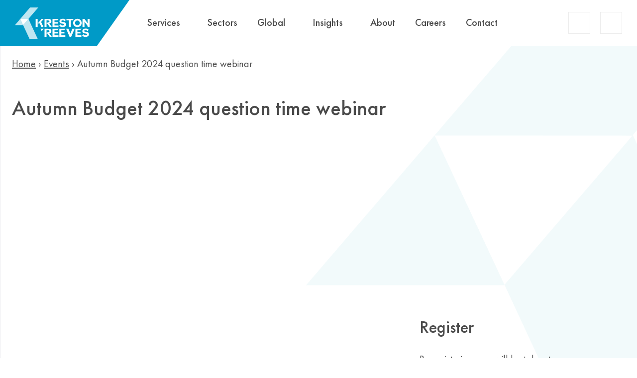

--- FILE ---
content_type: text/html; charset=UTF-8
request_url: https://www.krestonreeves.com/events/autumn-budget-webinar-2024/
body_size: 147406
content:

<!doctype html>
<html class="no-js" lang="en-GB" prefix="og: https://ogp.me/ns#">
<head><meta charset="UTF-8"><script>if(navigator.userAgent.match(/MSIE|Internet Explorer/i)||navigator.userAgent.match(/Trident\/7\..*?rv:11/i)){var href=document.location.href;if(!href.match(/[?&]nowprocket/)){if(href.indexOf("?")==-1){if(href.indexOf("#")==-1){document.location.href=href+"?nowprocket=1"}else{document.location.href=href.replace("#","?nowprocket=1#")}}else{if(href.indexOf("#")==-1){document.location.href=href+"&nowprocket=1"}else{document.location.href=href.replace("#","&nowprocket=1#")}}}}</script><script>(()=>{class RocketLazyLoadScripts{constructor(){this.v="2.0.4",this.userEvents=["keydown","keyup","mousedown","mouseup","mousemove","mouseover","mouseout","touchmove","touchstart","touchend","touchcancel","wheel","click","dblclick","input"],this.attributeEvents=["onblur","onclick","oncontextmenu","ondblclick","onfocus","onmousedown","onmouseenter","onmouseleave","onmousemove","onmouseout","onmouseover","onmouseup","onmousewheel","onscroll","onsubmit"]}async t(){this.i(),this.o(),/iP(ad|hone)/.test(navigator.userAgent)&&this.h(),this.u(),this.l(this),this.m(),this.k(this),this.p(this),this._(),await Promise.all([this.R(),this.L()]),this.lastBreath=Date.now(),this.S(this),this.P(),this.D(),this.O(),this.M(),await this.C(this.delayedScripts.normal),await this.C(this.delayedScripts.defer),await this.C(this.delayedScripts.async),await this.T(),await this.F(),await this.j(),await this.A(),window.dispatchEvent(new Event("rocket-allScriptsLoaded")),this.everythingLoaded=!0,this.lastTouchEnd&&await new Promise(t=>setTimeout(t,500-Date.now()+this.lastTouchEnd)),this.I(),this.H(),this.U(),this.W()}i(){this.CSPIssue=sessionStorage.getItem("rocketCSPIssue"),document.addEventListener("securitypolicyviolation",t=>{this.CSPIssue||"script-src-elem"!==t.violatedDirective||"data"!==t.blockedURI||(this.CSPIssue=!0,sessionStorage.setItem("rocketCSPIssue",!0))},{isRocket:!0})}o(){window.addEventListener("pageshow",t=>{this.persisted=t.persisted,this.realWindowLoadedFired=!0},{isRocket:!0}),window.addEventListener("pagehide",()=>{this.onFirstUserAction=null},{isRocket:!0})}h(){let t;function e(e){t=e}window.addEventListener("touchstart",e,{isRocket:!0}),window.addEventListener("touchend",function i(o){o.changedTouches[0]&&t.changedTouches[0]&&Math.abs(o.changedTouches[0].pageX-t.changedTouches[0].pageX)<10&&Math.abs(o.changedTouches[0].pageY-t.changedTouches[0].pageY)<10&&o.timeStamp-t.timeStamp<200&&(window.removeEventListener("touchstart",e,{isRocket:!0}),window.removeEventListener("touchend",i,{isRocket:!0}),"INPUT"===o.target.tagName&&"text"===o.target.type||(o.target.dispatchEvent(new TouchEvent("touchend",{target:o.target,bubbles:!0})),o.target.dispatchEvent(new MouseEvent("mouseover",{target:o.target,bubbles:!0})),o.target.dispatchEvent(new PointerEvent("click",{target:o.target,bubbles:!0,cancelable:!0,detail:1,clientX:o.changedTouches[0].clientX,clientY:o.changedTouches[0].clientY})),event.preventDefault()))},{isRocket:!0})}q(t){this.userActionTriggered||("mousemove"!==t.type||this.firstMousemoveIgnored?"keyup"===t.type||"mouseover"===t.type||"mouseout"===t.type||(this.userActionTriggered=!0,this.onFirstUserAction&&this.onFirstUserAction()):this.firstMousemoveIgnored=!0),"click"===t.type&&t.preventDefault(),t.stopPropagation(),t.stopImmediatePropagation(),"touchstart"===this.lastEvent&&"touchend"===t.type&&(this.lastTouchEnd=Date.now()),"click"===t.type&&(this.lastTouchEnd=0),this.lastEvent=t.type,t.composedPath&&t.composedPath()[0].getRootNode()instanceof ShadowRoot&&(t.rocketTarget=t.composedPath()[0]),this.savedUserEvents.push(t)}u(){this.savedUserEvents=[],this.userEventHandler=this.q.bind(this),this.userEvents.forEach(t=>window.addEventListener(t,this.userEventHandler,{passive:!1,isRocket:!0})),document.addEventListener("visibilitychange",this.userEventHandler,{isRocket:!0})}U(){this.userEvents.forEach(t=>window.removeEventListener(t,this.userEventHandler,{passive:!1,isRocket:!0})),document.removeEventListener("visibilitychange",this.userEventHandler,{isRocket:!0}),this.savedUserEvents.forEach(t=>{(t.rocketTarget||t.target).dispatchEvent(new window[t.constructor.name](t.type,t))})}m(){const t="return false",e=Array.from(this.attributeEvents,t=>"data-rocket-"+t),i="["+this.attributeEvents.join("],[")+"]",o="[data-rocket-"+this.attributeEvents.join("],[data-rocket-")+"]",s=(e,i,o)=>{o&&o!==t&&(e.setAttribute("data-rocket-"+i,o),e["rocket"+i]=new Function("event",o),e.setAttribute(i,t))};new MutationObserver(t=>{for(const n of t)"attributes"===n.type&&(n.attributeName.startsWith("data-rocket-")||this.everythingLoaded?n.attributeName.startsWith("data-rocket-")&&this.everythingLoaded&&this.N(n.target,n.attributeName.substring(12)):s(n.target,n.attributeName,n.target.getAttribute(n.attributeName))),"childList"===n.type&&n.addedNodes.forEach(t=>{if(t.nodeType===Node.ELEMENT_NODE)if(this.everythingLoaded)for(const i of[t,...t.querySelectorAll(o)])for(const t of i.getAttributeNames())e.includes(t)&&this.N(i,t.substring(12));else for(const e of[t,...t.querySelectorAll(i)])for(const t of e.getAttributeNames())this.attributeEvents.includes(t)&&s(e,t,e.getAttribute(t))})}).observe(document,{subtree:!0,childList:!0,attributeFilter:[...this.attributeEvents,...e]})}I(){this.attributeEvents.forEach(t=>{document.querySelectorAll("[data-rocket-"+t+"]").forEach(e=>{this.N(e,t)})})}N(t,e){const i=t.getAttribute("data-rocket-"+e);i&&(t.setAttribute(e,i),t.removeAttribute("data-rocket-"+e))}k(t){Object.defineProperty(HTMLElement.prototype,"onclick",{get(){return this.rocketonclick||null},set(e){this.rocketonclick=e,this.setAttribute(t.everythingLoaded?"onclick":"data-rocket-onclick","this.rocketonclick(event)")}})}S(t){function e(e,i){let o=e[i];e[i]=null,Object.defineProperty(e,i,{get:()=>o,set(s){t.everythingLoaded?o=s:e["rocket"+i]=o=s}})}e(document,"onreadystatechange"),e(window,"onload"),e(window,"onpageshow");try{Object.defineProperty(document,"readyState",{get:()=>t.rocketReadyState,set(e){t.rocketReadyState=e},configurable:!0}),document.readyState="loading"}catch(t){console.log("WPRocket DJE readyState conflict, bypassing")}}l(t){this.originalAddEventListener=EventTarget.prototype.addEventListener,this.originalRemoveEventListener=EventTarget.prototype.removeEventListener,this.savedEventListeners=[],EventTarget.prototype.addEventListener=function(e,i,o){o&&o.isRocket||!t.B(e,this)&&!t.userEvents.includes(e)||t.B(e,this)&&!t.userActionTriggered||e.startsWith("rocket-")||t.everythingLoaded?t.originalAddEventListener.call(this,e,i,o):(t.savedEventListeners.push({target:this,remove:!1,type:e,func:i,options:o}),"mouseenter"!==e&&"mouseleave"!==e||t.originalAddEventListener.call(this,e,t.savedUserEvents.push,o))},EventTarget.prototype.removeEventListener=function(e,i,o){o&&o.isRocket||!t.B(e,this)&&!t.userEvents.includes(e)||t.B(e,this)&&!t.userActionTriggered||e.startsWith("rocket-")||t.everythingLoaded?t.originalRemoveEventListener.call(this,e,i,o):t.savedEventListeners.push({target:this,remove:!0,type:e,func:i,options:o})}}J(t,e){this.savedEventListeners=this.savedEventListeners.filter(i=>{let o=i.type,s=i.target||window;return e!==o||t!==s||(this.B(o,s)&&(i.type="rocket-"+o),this.$(i),!1)})}H(){EventTarget.prototype.addEventListener=this.originalAddEventListener,EventTarget.prototype.removeEventListener=this.originalRemoveEventListener,this.savedEventListeners.forEach(t=>this.$(t))}$(t){t.remove?this.originalRemoveEventListener.call(t.target,t.type,t.func,t.options):this.originalAddEventListener.call(t.target,t.type,t.func,t.options)}p(t){let e;function i(e){return t.everythingLoaded?e:e.split(" ").map(t=>"load"===t||t.startsWith("load.")?"rocket-jquery-load":t).join(" ")}function o(o){function s(e){const s=o.fn[e];o.fn[e]=o.fn.init.prototype[e]=function(){return this[0]===window&&t.userActionTriggered&&("string"==typeof arguments[0]||arguments[0]instanceof String?arguments[0]=i(arguments[0]):"object"==typeof arguments[0]&&Object.keys(arguments[0]).forEach(t=>{const e=arguments[0][t];delete arguments[0][t],arguments[0][i(t)]=e})),s.apply(this,arguments),this}}if(o&&o.fn&&!t.allJQueries.includes(o)){const e={DOMContentLoaded:[],"rocket-DOMContentLoaded":[]};for(const t in e)document.addEventListener(t,()=>{e[t].forEach(t=>t())},{isRocket:!0});o.fn.ready=o.fn.init.prototype.ready=function(i){function s(){parseInt(o.fn.jquery)>2?setTimeout(()=>i.bind(document)(o)):i.bind(document)(o)}return"function"==typeof i&&(t.realDomReadyFired?!t.userActionTriggered||t.fauxDomReadyFired?s():e["rocket-DOMContentLoaded"].push(s):e.DOMContentLoaded.push(s)),o([])},s("on"),s("one"),s("off"),t.allJQueries.push(o)}e=o}t.allJQueries=[],o(window.jQuery),Object.defineProperty(window,"jQuery",{get:()=>e,set(t){o(t)}})}P(){const t=new Map;document.write=document.writeln=function(e){const i=document.currentScript,o=document.createRange(),s=i.parentElement;let n=t.get(i);void 0===n&&(n=i.nextSibling,t.set(i,n));const c=document.createDocumentFragment();o.setStart(c,0),c.appendChild(o.createContextualFragment(e)),s.insertBefore(c,n)}}async R(){return new Promise(t=>{this.userActionTriggered?t():this.onFirstUserAction=t})}async L(){return new Promise(t=>{document.addEventListener("DOMContentLoaded",()=>{this.realDomReadyFired=!0,t()},{isRocket:!0})})}async j(){return this.realWindowLoadedFired?Promise.resolve():new Promise(t=>{window.addEventListener("load",t,{isRocket:!0})})}M(){this.pendingScripts=[];this.scriptsMutationObserver=new MutationObserver(t=>{for(const e of t)e.addedNodes.forEach(t=>{"SCRIPT"!==t.tagName||t.noModule||t.isWPRocket||this.pendingScripts.push({script:t,promise:new Promise(e=>{const i=()=>{const i=this.pendingScripts.findIndex(e=>e.script===t);i>=0&&this.pendingScripts.splice(i,1),e()};t.addEventListener("load",i,{isRocket:!0}),t.addEventListener("error",i,{isRocket:!0}),setTimeout(i,1e3)})})})}),this.scriptsMutationObserver.observe(document,{childList:!0,subtree:!0})}async F(){await this.X(),this.pendingScripts.length?(await this.pendingScripts[0].promise,await this.F()):this.scriptsMutationObserver.disconnect()}D(){this.delayedScripts={normal:[],async:[],defer:[]},document.querySelectorAll("script[type$=rocketlazyloadscript]").forEach(t=>{t.hasAttribute("data-rocket-src")?t.hasAttribute("async")&&!1!==t.async?this.delayedScripts.async.push(t):t.hasAttribute("defer")&&!1!==t.defer||"module"===t.getAttribute("data-rocket-type")?this.delayedScripts.defer.push(t):this.delayedScripts.normal.push(t):this.delayedScripts.normal.push(t)})}async _(){await this.L();let t=[];document.querySelectorAll("script[type$=rocketlazyloadscript][data-rocket-src]").forEach(e=>{let i=e.getAttribute("data-rocket-src");if(i&&!i.startsWith("data:")){i.startsWith("//")&&(i=location.protocol+i);try{const o=new URL(i).origin;o!==location.origin&&t.push({src:o,crossOrigin:e.crossOrigin||"module"===e.getAttribute("data-rocket-type")})}catch(t){}}}),t=[...new Map(t.map(t=>[JSON.stringify(t),t])).values()],this.Y(t,"preconnect")}async G(t){if(await this.K(),!0!==t.noModule||!("noModule"in HTMLScriptElement.prototype))return new Promise(e=>{let i;function o(){(i||t).setAttribute("data-rocket-status","executed"),e()}try{if(navigator.userAgent.includes("Firefox/")||""===navigator.vendor||this.CSPIssue)i=document.createElement("script"),[...t.attributes].forEach(t=>{let e=t.nodeName;"type"!==e&&("data-rocket-type"===e&&(e="type"),"data-rocket-src"===e&&(e="src"),i.setAttribute(e,t.nodeValue))}),t.text&&(i.text=t.text),t.nonce&&(i.nonce=t.nonce),i.hasAttribute("src")?(i.addEventListener("load",o,{isRocket:!0}),i.addEventListener("error",()=>{i.setAttribute("data-rocket-status","failed-network"),e()},{isRocket:!0}),setTimeout(()=>{i.isConnected||e()},1)):(i.text=t.text,o()),i.isWPRocket=!0,t.parentNode.replaceChild(i,t);else{const i=t.getAttribute("data-rocket-type"),s=t.getAttribute("data-rocket-src");i?(t.type=i,t.removeAttribute("data-rocket-type")):t.removeAttribute("type"),t.addEventListener("load",o,{isRocket:!0}),t.addEventListener("error",i=>{this.CSPIssue&&i.target.src.startsWith("data:")?(console.log("WPRocket: CSP fallback activated"),t.removeAttribute("src"),this.G(t).then(e)):(t.setAttribute("data-rocket-status","failed-network"),e())},{isRocket:!0}),s?(t.fetchPriority="high",t.removeAttribute("data-rocket-src"),t.src=s):t.src="data:text/javascript;base64,"+window.btoa(unescape(encodeURIComponent(t.text)))}}catch(i){t.setAttribute("data-rocket-status","failed-transform"),e()}});t.setAttribute("data-rocket-status","skipped")}async C(t){const e=t.shift();return e?(e.isConnected&&await this.G(e),this.C(t)):Promise.resolve()}O(){this.Y([...this.delayedScripts.normal,...this.delayedScripts.defer,...this.delayedScripts.async],"preload")}Y(t,e){this.trash=this.trash||[];let i=!0;var o=document.createDocumentFragment();t.forEach(t=>{const s=t.getAttribute&&t.getAttribute("data-rocket-src")||t.src;if(s&&!s.startsWith("data:")){const n=document.createElement("link");n.href=s,n.rel=e,"preconnect"!==e&&(n.as="script",n.fetchPriority=i?"high":"low"),t.getAttribute&&"module"===t.getAttribute("data-rocket-type")&&(n.crossOrigin=!0),t.crossOrigin&&(n.crossOrigin=t.crossOrigin),t.integrity&&(n.integrity=t.integrity),t.nonce&&(n.nonce=t.nonce),o.appendChild(n),this.trash.push(n),i=!1}}),document.head.appendChild(o)}W(){this.trash.forEach(t=>t.remove())}async T(){try{document.readyState="interactive"}catch(t){}this.fauxDomReadyFired=!0;try{await this.K(),this.J(document,"readystatechange"),document.dispatchEvent(new Event("rocket-readystatechange")),await this.K(),document.rocketonreadystatechange&&document.rocketonreadystatechange(),await this.K(),this.J(document,"DOMContentLoaded"),document.dispatchEvent(new Event("rocket-DOMContentLoaded")),await this.K(),this.J(window,"DOMContentLoaded"),window.dispatchEvent(new Event("rocket-DOMContentLoaded"))}catch(t){console.error(t)}}async A(){try{document.readyState="complete"}catch(t){}try{await this.K(),this.J(document,"readystatechange"),document.dispatchEvent(new Event("rocket-readystatechange")),await this.K(),document.rocketonreadystatechange&&document.rocketonreadystatechange(),await this.K(),this.J(window,"load"),window.dispatchEvent(new Event("rocket-load")),await this.K(),window.rocketonload&&window.rocketonload(),await this.K(),this.allJQueries.forEach(t=>t(window).trigger("rocket-jquery-load")),await this.K(),this.J(window,"pageshow");const t=new Event("rocket-pageshow");t.persisted=this.persisted,window.dispatchEvent(t),await this.K(),window.rocketonpageshow&&window.rocketonpageshow({persisted:this.persisted})}catch(t){console.error(t)}}async K(){Date.now()-this.lastBreath>45&&(await this.X(),this.lastBreath=Date.now())}async X(){return document.hidden?new Promise(t=>setTimeout(t)):new Promise(t=>requestAnimationFrame(t))}B(t,e){return e===document&&"readystatechange"===t||(e===document&&"DOMContentLoaded"===t||(e===window&&"DOMContentLoaded"===t||(e===window&&"load"===t||e===window&&"pageshow"===t)))}static run(){(new RocketLazyLoadScripts).t()}}RocketLazyLoadScripts.run()})();</script>
    
    <title>Autumn Budget 2024 webinar | Register now | Kreston Reeves</title>
<link crossorigin data-rocket-preload as="font" href="https://www.krestonreeves.com/wp-content/themes/krestonreeves/dist/d11589b013c4d29eea74115eda92e8c4.woff2" rel="preload">
<link crossorigin data-rocket-preload as="font" href="https://www.krestonreeves.com/wp-content/themes/krestonreeves/dist/982d5c743b686f1b511a035de71a504d.woff2" rel="preload">
<link crossorigin data-rocket-preload as="font" href="https://www.krestonreeves.com/wp-content/themes/krestonreeves/dist/a1c0db37256ed2f300704b621cbe3190.woff2" rel="preload">
<link crossorigin data-rocket-preload as="font" href="https://www.krestonreeves.com/wp-content/themes/krestonreeves/dist/df6b36fde99ef3ef39feafda0445f03d.woff2" rel="preload">
<link crossorigin data-rocket-preload as="font" href="https://www.krestonreeves.com/wp-content/themes/krestonreeves/dist/d30831237c7a5f98456d407d2b86da4d.woff2" rel="preload">
<link crossorigin data-rocket-preload as="font" href="https://www.krestonreeves.com/wp-content/themes/krestonreeves/dist/0679e92277f94d59aef432ca83cf6719.woff2" rel="preload">
<style id="wpr-usedcss">img:is([sizes=auto i],[sizes^="auto," i]){contain-intrinsic-size:3000px 1500px}html{line-height:1.15;-webkit-text-size-adjust:100%}body{margin:0}h1{font-size:2em;margin:.67em 0}pre{font-family:monospace,monospace;font-size:1em}a{background-color:transparent}abbr[title]{border-bottom:none;text-decoration:underline;-webkit-text-decoration:underline dotted;text-decoration:underline dotted}b,strong{font-weight:bolder}code{font-family:monospace,monospace;font-size:1em}small{font-size:80%}img{border-style:none}button,input,optgroup,select,textarea{font-family:inherit;font-size:100%;line-height:1.15;margin:0}button,input{overflow:visible}button,select{text-transform:none}[type=button],[type=reset],[type=submit],button{-webkit-appearance:button}[type=button]::-moz-focus-inner,[type=reset]::-moz-focus-inner,[type=submit]::-moz-focus-inner,button::-moz-focus-inner{border-style:none;padding:0}[type=button]:-moz-focusring,[type=reset]:-moz-focusring,[type=submit]:-moz-focusring,button:-moz-focusring{outline:ButtonText dotted 1px}fieldset{padding:.35em .75em .625em}legend{-webkit-box-sizing:border-box;box-sizing:border-box;color:inherit;display:table;max-width:100%;padding:0;white-space:normal}progress{vertical-align:baseline}textarea{overflow:auto}[type=checkbox],[type=radio]{-webkit-box-sizing:border-box;box-sizing:border-box;padding:0}[type=number]::-webkit-inner-spin-button,[type=number]::-webkit-outer-spin-button{height:auto}[type=search]{-webkit-appearance:textfield;outline-offset:-2px}[type=search]::-webkit-search-decoration{-webkit-appearance:none}::-webkit-file-upload-button{-webkit-appearance:button;font:inherit}details{display:block}summary{display:list-item}[hidden],template{display:none}*,:after,:before{-webkit-box-sizing:inherit;box-sizing:inherit}body,html{height:100%}html{line-height:1.5;-webkit-box-sizing:border-box;box-sizing:border-box;overflow-y:scroll;font-size:100%;font-family:'Futura PT',arial,sans-serif}button,html,input,select,textarea{color:#4a4a4a}::-moz-selection{text-shadow:none;background:#b3d4fc}::selection{text-shadow:none;background:#b3d4fc}img{vertical-align:middle}fieldset{border:0;margin:0;padding:0}textarea{resize:vertical}form,h1,h2,h3,h4,h6,ol,p,pre,table,ul{margin:0 0 1rem}.site-wide{max-width:82.5rem;margin:0 auto}.site-wide{position:relative}.site-wide{padding:0 1.25rem}.text-uppercase{text-transform:uppercase}.text-left{text-align:left}.text-center{text-align:center}h1{font-size:2.625rem;line-height:1.33333}h2{font-size:2.125rem;line-height:1.29412}h3{font-size:1.625rem;line-height:1.38462}h4{font-size:1.5rem;line-height:1.41667}.likeh5{font-size:1.25rem;line-height:1.3}h6{font-size:1rem}@media (min-width:47.9375em) and (max-width:59.99em){h1{font-size:2.375rem;line-height:1.15789}h2{font-size:1.875rem;line-height:1.26667}h3{font-size:1.625rem;line-height:1.23077}h4{font-size:1.25rem;line-height:1.3}}@media (max-width:47.9275em){h1{font-size:2rem;line-height:1.1875}h2{font-size:1.625rem;line-height:1.23077}h3{font-size:1.375rem;line-height:1.18182}h4{font-size:1.125rem;line-height:1.22222}}.clearfix:after,.clearfix:before{content:" ";display:table}li>ol,li>ul{margin-bottom:0}table{width:100%}table td,table th{border:1px solid #ececec;padding:.5em}.input-container:after,.input-container:before{content:" ";display:table}.input-container:after{clear:both}input[type=date],input[type=email],input[type=month],input[type=number],input[type=range],input[type=search],input[type=tel],input[type=text],input[type=time],input[type=url],textarea{width:100%}input[type=checkbox],input[type=radio]{display:inline-block;margin-right:5px}.btn,input[type=checkbox]+label,input[type=radio]+label{display:inline-block}.btn{text-decoration:none;cursor:pointer;border:0;font-size:100%;padding:1em;color:inherit;font-family:inherit;background:0 0}button[disabled],button[disabled]:active,button[disabled]:focus,button[disabled]:hover{opacity:.5;cursor:default}.mb-20{margin-bottom:1.25rem!important}.mb-30{margin-bottom:1.875rem!important}.grid-container{margin:0;padding:0;position:relative;display:block;font-size:0}.grid-container:after,.grid-container:before{content:" ";display:table}.grid-container:after{clear:both}.grid-item{font-size:1rem;width:100%;position:relative;display:inline-block;vertical-align:top}.grid-container{margin-left:-1rem}.grid-container>.grid-item{padding-left:1rem}.grid--gutter-60{margin-left:-3.75rem}.grid--gutter-60>.grid-item{padding-left:3.75rem}.nav{margin:0;padding:0;list-style:none;font-size:0}.nav li{font-size:1rem;position:relative;display:inline-block}.nav>li>a{display:block}@font-face{font-display:swap;font-family:'Futura PT';src:url(https://www.krestonreeves.com/wp-content/themes/krestonreeves/dist/55bc418ad8b9ed8d577cf4a6337a678e.eot);src:url(https://www.krestonreeves.com/wp-content/themes/krestonreeves/dist/55bc418ad8b9ed8d577cf4a6337a678e.eot?#iefix) format("embedded-opentype"),url(https://www.krestonreeves.com/wp-content/themes/krestonreeves/dist/d11589b013c4d29eea74115eda92e8c4.woff2) format("woff2"),url(https://www.krestonreeves.com/wp-content/themes/krestonreeves/dist/4b3409651ccb2875bac1f09ec92fb42c.woff) format("woff"),url(https://www.krestonreeves.com/wp-content/themes/krestonreeves/dist/16ebcf48c36cedf12d82ee9e88a1cecf.ttf) format("truetype"),url(https://www.krestonreeves.com/wp-content/themes/krestonreeves/dist/4eddd5a87148f28354e49f3c0920430c.svg#FuturaPT-Book) format("svg");font-weight:400;font-style:normal}@font-face{font-display:swap;font-family:'Futura PT';src:url(https://www.krestonreeves.com/wp-content/themes/krestonreeves/dist/9c4b23fb0f60250ac0f42ef0c0aa377c.eot);src:url(https://www.krestonreeves.com/wp-content/themes/krestonreeves/dist/9c4b23fb0f60250ac0f42ef0c0aa377c.eot?#iefix) format("embedded-opentype"),url(https://www.krestonreeves.com/wp-content/themes/krestonreeves/dist/982d5c743b686f1b511a035de71a504d.woff2) format("woff2"),url(https://www.krestonreeves.com/wp-content/themes/krestonreeves/dist/29512195e91f7501e5e8f961f59e2bfe.woff) format("woff"),url(https://www.krestonreeves.com/wp-content/themes/krestonreeves/dist/8625e1880022bc8a080ca228b476298c.ttf) format("truetype"),url(https://www.krestonreeves.com/wp-content/themes/krestonreeves/dist/5e55bc7b7ebb6002192e9fdee6f51bc7.svg#FuturaPT-BookObl) format("svg");font-weight:400;font-style:italic}@font-face{font-display:swap;font-family:'Futura PT';src:url(https://www.krestonreeves.com/wp-content/themes/krestonreeves/dist/6546797acac1a68aa930f164ebc8ed4e.eot);src:url(https://www.krestonreeves.com/wp-content/themes/krestonreeves/dist/6546797acac1a68aa930f164ebc8ed4e.eot?#iefix) format("embedded-opentype"),url(https://www.krestonreeves.com/wp-content/themes/krestonreeves/dist/a1c0db37256ed2f300704b621cbe3190.woff2) format("woff2"),url(https://www.krestonreeves.com/wp-content/themes/krestonreeves/dist/c8b92be03320c21491ce36bb4cbe2886.woff) format("woff"),url(https://www.krestonreeves.com/wp-content/themes/krestonreeves/dist/4ab635fb83b15f9e3627a53b063a97e1.ttf) format("truetype"),url(https://www.krestonreeves.com/wp-content/themes/krestonreeves/dist/618fe5472205308634e2ca4f557901b4.svg#FuturaPT-Medium) format("svg");font-weight:500;font-style:normal}@font-face{font-display:swap;font-family:'Futura PT';src:url(https://www.krestonreeves.com/wp-content/themes/krestonreeves/dist/378ead60c07f75347cba0636e2dee6dd.eot);src:url(https://www.krestonreeves.com/wp-content/themes/krestonreeves/dist/378ead60c07f75347cba0636e2dee6dd.eot?#iefix) format("embedded-opentype"),url(https://www.krestonreeves.com/wp-content/themes/krestonreeves/dist/df6b36fde99ef3ef39feafda0445f03d.woff2) format("woff2"),url(https://www.krestonreeves.com/wp-content/themes/krestonreeves/dist/42673472cb7646ac3e66e64a437128ba.woff) format("woff"),url(https://www.krestonreeves.com/wp-content/themes/krestonreeves/dist/21d08164f47a2c1208f12a20313278bc.ttf) format("truetype"),url(https://www.krestonreeves.com/wp-content/themes/krestonreeves/dist/ac85021ab71f2c3ba37a278a7eb6de1d.svg#FuturaPT-MediumObl) format("svg");font-weight:500;font-style:italic}@font-face{font-display:swap;font-family:'Futura PT';src:url(https://www.krestonreeves.com/wp-content/themes/krestonreeves/dist/9f7e599e9bc533c8af30dbd35fceaa14.eot);src:url(https://www.krestonreeves.com/wp-content/themes/krestonreeves/dist/9f7e599e9bc533c8af30dbd35fceaa14.eot?#iefix) format("embedded-opentype"),url(https://www.krestonreeves.com/wp-content/themes/krestonreeves/dist/d30831237c7a5f98456d407d2b86da4d.woff2) format("woff2"),url(https://www.krestonreeves.com/wp-content/themes/krestonreeves/dist/bba37fd81a660ebec14ace6d975b2bd8.woff) format("woff"),url(https://www.krestonreeves.com/wp-content/themes/krestonreeves/dist/d50a2015ce7603594603f2164460e9ba.ttf) format("truetype"),url(https://www.krestonreeves.com/wp-content/themes/krestonreeves/dist/410900498dd480e3ef2ba3d78cd8c8db.svg#FuturaPT-BoldObl) format("svg");font-weight:700;font-style:italic}@font-face{font-display:swap;font-family:'Futura PT';src:url(https://www.krestonreeves.com/wp-content/themes/krestonreeves/dist/c1c93dd4b376a2f9e9124e4be45a2535.eot);src:url(https://www.krestonreeves.com/wp-content/themes/krestonreeves/dist/c1c93dd4b376a2f9e9124e4be45a2535.eot?#iefix) format("embedded-opentype"),url(https://www.krestonreeves.com/wp-content/themes/krestonreeves/dist/0679e92277f94d59aef432ca83cf6719.woff2) format("woff2"),url(https://www.krestonreeves.com/wp-content/themes/krestonreeves/dist/865ce0972d3d4b924a5ea379b32ddcb5.woff) format("woff"),url(https://www.krestonreeves.com/wp-content/themes/krestonreeves/dist/30a810fad83f1237882bde24bf9ef8a8.ttf) format("truetype"),url(https://www.krestonreeves.com/wp-content/themes/krestonreeves/dist/28cf514b5cf917c975b1930526ebebec.svg#FuturaPT-Bold) format("svg");font-weight:700;font-style:normal}.text-white{color:#fff}.bg--navy{background-color:#00324f!important}#section_main{padding-top:64px}h1,h2,h3,h4,h6{font-weight:500}li,p{font-size:16px;line-height:26px}html{--fancybox-zIndex:100000;--fancybox-opacity:0.7}html.popout--active{overflow:hidden}.search-open,body:not(.page-template-template-target-markets) #mc-overall-wrapper{overflow:hidden}.page-template-page-builder-hub{background:0 0!important}.bg--navy .wpcf7-spinner{background-color:#fff;opacity:1}.bg--navy .wpcf7-spinner:before{background-color:#009ac7}[data-aos][data-aos][data-aos-duration="50"],body[data-aos-duration="50"] [data-aos]{-webkit-transition-duration:50ms;transition-duration:50ms}[data-aos][data-aos][data-aos-delay="50"],body[data-aos-delay="50"] [data-aos]{-webkit-transition-delay:0;transition-delay:0}[data-aos][data-aos][data-aos-delay="50"].aos-animate,body[data-aos-delay="50"] [data-aos].aos-animate{-webkit-transition-delay:50ms;transition-delay:50ms}[data-aos][data-aos][data-aos-duration="150"],body[data-aos-duration="150"] [data-aos]{-webkit-transition-duration:.15s;transition-duration:.15s}[data-aos][data-aos][data-aos-delay="150"],body[data-aos-delay="150"] [data-aos]{-webkit-transition-delay:0;transition-delay:0}[data-aos][data-aos][data-aos-delay="150"].aos-animate,body[data-aos-delay="150"] [data-aos].aos-animate{-webkit-transition-delay:.15s;transition-delay:.15s}[data-aos][data-aos][data-aos-duration="250"],body[data-aos-duration="250"] [data-aos]{-webkit-transition-duration:.25s;transition-duration:.25s}[data-aos][data-aos][data-aos-delay="250"],body[data-aos-delay="250"] [data-aos]{-webkit-transition-delay:0;transition-delay:0}[data-aos][data-aos][data-aos-delay="250"].aos-animate,body[data-aos-delay="250"] [data-aos].aos-animate{-webkit-transition-delay:.25s;transition-delay:.25s}[data-aos][data-aos][data-aos-duration="300"],body[data-aos-duration="300"] [data-aos]{-webkit-transition-duration:.3s;transition-duration:.3s}[data-aos][data-aos][data-aos-delay="300"],body[data-aos-delay="300"] [data-aos]{-webkit-transition-delay:0;transition-delay:0}[data-aos][data-aos][data-aos-delay="300"].aos-animate,body[data-aos-delay="300"] [data-aos].aos-animate{-webkit-transition-delay:.3s;transition-delay:.3s}[data-aos][data-aos][data-aos-duration="400"],body[data-aos-duration="400"] [data-aos]{-webkit-transition-duration:.4s;transition-duration:.4s}[data-aos][data-aos][data-aos-delay="400"],body[data-aos-delay="400"] [data-aos]{-webkit-transition-delay:0;transition-delay:0}[data-aos][data-aos][data-aos-delay="400"].aos-animate,body[data-aos-delay="400"] [data-aos].aos-animate{-webkit-transition-delay:.4s;transition-delay:.4s}[data-aos][data-aos][data-aos-duration="500"],body[data-aos-duration="500"] [data-aos]{-webkit-transition-duration:.5s;transition-duration:.5s}[data-aos][data-aos][data-aos-delay="500"],body[data-aos-delay="500"] [data-aos]{-webkit-transition-delay:0;transition-delay:0}[data-aos][data-aos][data-aos-delay="500"].aos-animate,body[data-aos-delay="500"] [data-aos].aos-animate{-webkit-transition-delay:.5s;transition-delay:.5s}[data-aos][data-aos][data-aos-duration="600"],body[data-aos-duration="600"] [data-aos]{-webkit-transition-duration:.6s;transition-duration:.6s}[data-aos][data-aos][data-aos-delay="600"],body[data-aos-delay="600"] [data-aos]{-webkit-transition-delay:0;transition-delay:0}[data-aos][data-aos][data-aos-delay="600"].aos-animate,body[data-aos-delay="600"] [data-aos].aos-animate{-webkit-transition-delay:.6s;transition-delay:.6s}[data-aos][data-aos][data-aos-duration="2000"],body[data-aos-duration="2000"] [data-aos]{-webkit-transition-duration:2s;transition-duration:2s}[data-aos][data-aos][data-aos-delay="2000"],body[data-aos-delay="2000"] [data-aos]{-webkit-transition-delay:0;transition-delay:0}[data-aos][data-aos][data-aos-delay="2000"].aos-animate,body[data-aos-delay="2000"] [data-aos].aos-animate{-webkit-transition-delay:2s;transition-delay:2s}[data-aos][data-aos][data-aos-easing=linear],body[data-aos-easing=linear] [data-aos]{-webkit-transition-timing-function:cubic-bezier(.25,.25,.75,.75);transition-timing-function:cubic-bezier(.25,.25,.75,.75)}[data-aos][data-aos][data-aos-easing=ease],body[data-aos-easing=ease] [data-aos]{-webkit-transition-timing-function:ease;transition-timing-function:ease}[data-aos][data-aos][data-aos-easing=ease-in-out],body[data-aos-easing=ease-in-out] [data-aos]{-webkit-transition-timing-function:ease-in-out;transition-timing-function:ease-in-out}[data-aos][data-aos][data-aos-easing=ease-in-out-sine],body[data-aos-easing=ease-in-out-sine] [data-aos]{-webkit-transition-timing-function:cubic-bezier(.445,.05,.55,.95);transition-timing-function:cubic-bezier(.445,.05,.55,.95)}[data-aos^=fade][data-aos^=fade]{opacity:0;-webkit-transition-property:opacity,-webkit-transform;transition-property:opacity,-webkit-transform;transition-property:opacity,transform;transition-property:opacity,transform,-webkit-transform}[data-aos^=fade][data-aos^=fade].aos-animate{opacity:1;-webkit-transform:translateZ(0);transform:translateZ(0)}[data-aos=fade-up]{-webkit-transform:translate3d(0,100px,0);transform:translate3d(0,100px,0)}[data-aos^=zoom][data-aos^=zoom]{opacity:0;-webkit-transition-property:opacity,-webkit-transform;transition-property:opacity,-webkit-transform;transition-property:opacity,transform;transition-property:opacity,transform,-webkit-transform}[data-aos^=zoom][data-aos^=zoom].aos-animate{opacity:1;-webkit-transform:translateZ(0) scale(1);transform:translateZ(0) scale(1)}[data-aos^=slide][data-aos^=slide]{-webkit-transition-property:-webkit-transform;transition-property:-webkit-transform;transition-property:transform;transition-property:transform,-webkit-transform}[data-aos^=slide][data-aos^=slide].aos-animate{-webkit-transform:translateZ(0);transform:translateZ(0)}[data-aos^=flip][data-aos^=flip]{-webkit-backface-visibility:hidden;backface-visibility:hidden;-webkit-transition-property:-webkit-transform;transition-property:-webkit-transform;transition-property:transform;transition-property:transform,-webkit-transform}[data-simplebar]{position:relative;-webkit-box-orient:vertical;-webkit-box-direction:normal;-webkit-flex-direction:column;-ms-flex-direction:column;flex-direction:column;-webkit-flex-wrap:wrap;-ms-flex-wrap:wrap;flex-wrap:wrap;-webkit-box-pack:start;-webkit-justify-content:flex-start;-ms-flex-pack:start;justify-content:flex-start;-webkit-align-content:flex-start;-ms-flex-line-pack:start;align-content:flex-start;-webkit-box-align:start;-webkit-align-items:flex-start;-ms-flex-align:start;align-items:flex-start}.simplebar-wrapper{overflow:hidden;width:inherit;height:inherit;max-width:inherit;max-height:inherit}.simplebar-mask{direction:inherit;overflow:hidden;width:auto!important;height:auto!important;z-index:0}.simplebar-mask,.simplebar-offset{position:absolute;padding:0;margin:0;left:0;top:0;bottom:0;right:0}.simplebar-offset{direction:inherit!important;-webkit-box-sizing:inherit!important;box-sizing:inherit!important;resize:none!important;-webkit-overflow-scrolling:touch}.simplebar-content-wrapper{direction:inherit;-webkit-box-sizing:border-box!important;box-sizing:border-box!important;position:relative;display:block;height:100%;width:auto;max-width:100%;max-height:100%;scrollbar-width:none;-ms-overflow-style:none}.simplebar-content-wrapper::-webkit-scrollbar,.simplebar-hide-scrollbar::-webkit-scrollbar{width:0;height:0}.simplebar-content:after,.simplebar-content:before{content:" ";display:table}.simplebar-placeholder{max-height:100%;max-width:100%;width:100%;pointer-events:none}.simplebar-height-auto-observer-wrapper{-webkit-box-sizing:inherit!important;box-sizing:inherit!important;height:100%;width:100%;max-width:1px;position:relative;float:left;max-height:1px;overflow:hidden;z-index:-1;padding:0;margin:0;pointer-events:none;-webkit-box-flex:inherit;-webkit-flex-grow:inherit;-ms-flex-positive:inherit;flex-grow:inherit;-webkit-flex-shrink:0;-ms-flex-negative:0;flex-shrink:0;-webkit-flex-basis:0;-ms-flex-preferred-size:0;flex-basis:0}.simplebar-height-auto-observer{-webkit-box-sizing:inherit;box-sizing:inherit;display:block;opacity:0;top:0;left:0;height:1000%;width:1000%;min-height:1px;min-width:1px;z-index:-1}.simplebar-height-auto-observer,.simplebar-track{position:absolute;overflow:hidden;pointer-events:none}.simplebar-track{z-index:1;right:0;bottom:0}[data-simplebar].simplebar-dragging .simplebar-content{pointer-events:none;-moz-user-select:none;-ms-user-select:none;user-select:none;-webkit-user-select:none}[data-simplebar].simplebar-dragging .simplebar-track{pointer-events:all}.simplebar-scrollbar{position:absolute;left:0;right:0;min-height:10px}.simplebar-scrollbar:before{position:absolute;content:"";background:#000;border-radius:7px;left:2px;right:2px;opacity:0;-webkit-transition:opacity .2s linear;transition:opacity .2s linear}.simplebar-scrollbar.simplebar-visible:before{opacity:.5;-webkit-transition:opacity linear;transition:opacity 0s linear}.simplebar-track.simplebar-vertical{top:0;width:11px}.simplebar-track.simplebar-vertical .simplebar-scrollbar:before{top:2px;bottom:2px}.simplebar-track.simplebar-horizontal{left:0;height:11px}.simplebar-track.simplebar-horizontal .simplebar-scrollbar:before{height:100%;left:2px;right:2px}.simplebar-track.simplebar-horizontal .simplebar-scrollbar{right:auto;left:0;top:2px;height:7px;min-height:0;min-width:10px;width:auto}.hs-dummy-scrollbar-size{direction:rtl;position:fixed;opacity:0;visibility:hidden;height:500px;width:500px;overflow-y:hidden;overflow-x:scroll}.simplebar-hide-scrollbar{position:fixed;left:0;visibility:hidden;overflow-y:scroll;scrollbar-width:none;-ms-overflow-style:none}.breadcrumb:after,.breadcrumb:before{content:" ";display:table}.breadcrumb:after{clear:both}.breadcrumb>li+li:before{content:"\00A0" "\00BB" "\00A0"}.btn--secondary{padding:18px 30px;font-size:16px;text-transform:uppercase;font-weight:700;background-color:#fff;color:#009ac7;text-decoration:none}.btn--secondary:hover{background-color:#e6e6e6;text-decoration:none}.btn--search{height:36px;width:36px;background-image:var(--wpr-bg-56d8e1af-cd51-4d1c-868c-8cede35612c3);border:1px solid #ececec;background-color:transparent;background-position:50%;background-repeat:no-repeat;background-size:70%;padding:0}@media (min-width:60em){#section_main{padding-top:92px}li,p{font-size:20px;line-height:32px}.btn--search{height:44px;width:44px}}.search-open .btn--search{background-image:var(--wpr-bg-21d83807-8bc4-4de7-8323-be8f53f34192);border-color:#00324f}.btn--account{height:36px;width:36px;background-image:var(--wpr-bg-7cdd0856-fd25-482c-8b28-4c0b3d900d0e);border:1px solid #ececec;background-color:transparent;background-position:50%;background-repeat:no-repeat;background-size:60%;padding:0}@media (min-width:60em){.btn--account{height:44px;width:44px}}.btn--submit{height:36px;width:36px;background-image:var(--wpr-bg-b2084d9e-b5af-4fce-b5eb-3db84fc21012);border:0;background-color:#009ac7;background-position:50%;background-repeat:no-repeat;background-size:25%;padding:0}.btn--link{font-weight:700;font-size:16px;line-height:16px;color:#009ac7;text-decoration:none;-webkit-transition:opacity .25s ease-in-out;transition:opacity .25s ease-in-out;margin:10px 0}.btn--link:after{content:"›";display:inline-block;vertical-align:middle;margin-left:5px;margin-top:-6px;font-size:24px}.btn--link:hover{opacity:.6;text-decoration:none}.btn--nav-back{padding:0 0 0 18px;color:#fff;position:absolute;top:15px;left:10px;margin-bottom:10px;z-index:1}.btn--nav-back:before{content:"";position:absolute;left:0;top:50%;-webkit-transform:translateY(-50%) rotate(-180deg);transform:translateY(-50%) rotate(-180deg);height:14px;width:8px;background-image:var(--wpr-bg-746539e0-dad7-4671-ae9b-3bed0d4d4ef4);background-size:contain;background-repeat:no-repeat;background-position:50%}@media (min-width:60em){.btn--submit{height:57px;width:57px}.btn--nav-back{display:none}}.btn--mail-submit{width:50px;height:50px;background-color:#fff;background-image:var(--wpr-bg-966186be-b2de-4157-924b-41d783bb4f81);background-size:10px;background-repeat:no-repeat;background-position:50%}.tab-content{display:block;background-color:#f8f8f8;padding:20px 20px 60px}@media (min-width:47.9375em){.tab-content{padding:40px 60px 60px}}.tab-content+.tab-content{display:none}.nav-toggle{height:36px;width:36px;display:inline-block;vertical-align:middle;position:relative;cursor:pointer;background-color:#00324f;border:0;padding:10px;margin-right:10px}.nav-hamburger,.nav-hamburger:after,.nav-hamburger:before{content:"";height:2px;width:16px;display:block;position:absolute;background-color:#fff;-webkit-transform-origin:50% 50%;transform-origin:50% 50%;-webkit-transition:.1s ease-in-out;transition:all .1s ease-in-out;-webkit-transform:translateZ(0);transform:translateZ(0)}.nav-hamburger:before{top:-7px}.nav-hamburger:after{bottom:-7px}.nav--is-active .nav-hamburger{background-color:transparent}.nav--is-active .nav-hamburger:after,.nav--is-active .nav-hamburger:before{bottom:0;top:0}.nav--is-active .nav-hamburger:before{-webkit-transform:rotate(45deg);transform:rotate(45deg)}.nav--is-active .nav-hamburger:after{-webkit-transform:rotate(-45deg);transform:rotate(-45deg)}.nav-open{overflow:hidden}.site-header{display:-webkit-box;display:-webkit-flex;display:-ms-flexbox;display:flex;-webkit-box-align:center;-webkit-align-items:center;-ms-flex-align:center;align-items:center;position:fixed;top:0;left:0;right:0;z-index:50;background-color:#fff;height:64px;-webkit-transform:translateY(0);transform:translateY(0);-webkit-transition:-webkit-transform .25s ease-in-out;transition:-webkit-transform .25s ease-in-out;transition:transform .25s ease-in-out;transition:transform .25s ease-in-out,-webkit-transform .25s ease-in-out}.site-header .header-ctas{margin-left:auto;display:-webkit-box;display:-webkit-flex;display:-ms-flexbox;display:flex;-webkit-box-align:center;-webkit-align-items:center;-ms-flex-align:center;align-items:center;padding:10px}.site-header .header-ctas .btn+.btn{margin-left:10px}@media (min-width:60em){.site-header{height:92px}.site-header .header-ctas{padding:10px 30px}.site-header .header-ctas .btn+.btn{margin-left:20px}}.site-header.scrolled-up{-webkit-transform:translateY(0);transform:translateY(0)}.site-header.scrolled-down{-webkit-transform:translateY(-100%);transform:translateY(-100%)}.logo-container{padding:10px 60px 10px 10px;background-color:#009ac7;height:100%;-webkit-clip-path:polygon(0 0,100% 0,75% 100%,0 100%);clip-path:polygon(0 0,100% 0,75% 100%,0 100%);display:-webkit-box;display:-webkit-flex;display:-ms-flexbox;display:flex;-webkit-box-align:center;-webkit-align-items:center;-ms-flex-align:center;align-items:center}.logo-container a{display:inline-block;vertical-align:middle}.logo-container a img{max-width:85px}@media (min-width:60em){.logo-container{padding:10px 80px 10px 30px}.logo-container a img{max-width:unset}}.nav--main{position:fixed;left:0;top:64px;-webkit-transition:-webkit-transform .25s ease-in-out;transition:-webkit-transform .25s ease-in-out;transition:transform .25s ease-in-out;transition:transform .25s ease-in-out,-webkit-transform .25s ease-in-out;width:100%;background-color:#ececec;padding:20px 10px;height:calc(100vh - 64px);overflow:auto;z-index:2}@media (max-width:59.99em){.nav--main{-webkit-transform:translateX(-100%);transform:translateX(-100%)}.nav--subnav.subnav-bg--blue .nav--subnav__inner{background-color:#009ac7}}@media (min-width:60em){.nav--main{position:absolute;left:250px;right:250px;top:0;background-color:transparent;padding:0;height:100%;width:auto;text-align:center;overflow:unset;display:-webkit-box;display:-webkit-flex;display:-ms-flexbox;display:flex;-webkit-box-pack:center;-webkit-justify-content:center;-ms-flex-pack:center;justify-content:center;-webkit-box-align:center;-webkit-align-items:center;-ms-flex-align:center;align-items:center}.nav--main:before{content:"";position:fixed;top:92px;left:0;right:0;bottom:0;background-color:#ececec;-webkit-transform:translateX(-100%);transform:translateX(-100%);-webkit-transition:.25s ease-out;transition:all .25s ease-out}.nav--main.subnav-open:before{-webkit-transform:translateX(0);transform:translateX(0);-webkit-transition:.25s ease-in;transition:all .25s ease-in}}.nav-open .nav--main{-webkit-transform:translateX(0);transform:translateX(0)}.nav--main .nav--main__inner>li{display:block;margin-bottom:1px;padding:0}.nav--main .nav--main__inner>li:last-child{margin:0}.nav--main .nav--main__inner>li .nav--main__item{font-size:20px;font-weight:500;position:relative;color:#fff;border:0;cursor:pointer;text-decoration:none;padding:25px 70px 25px 20px;width:100%;text-align:left}@media (min-width:60em){.nav--main .nav--main__inner>li{display:inline-block;margin-bottom:0}.nav--main .nav--main__inner>li .nav--main__item{color:#4a4a4a;padding:0;-webkit-transition:color .25s ease-in-out;transition:color .25s ease-in-out;width:auto}.nav--main .nav--main__inner>li .nav--main__item.has-children{padding-left:15px}.nav--main .nav--main__inner>li .nav--main__item.has-children.main-active:before{-webkit-transform:translateY(-50%) rotate(180deg);transform:translateY(-50%) rotate(180deg)}}.nav--main .nav--main__inner>li .nav--main__item.has-children:before{content:"";position:absolute;top:50%;right:20px;-webkit-transform:translateY(-50%);transform:translateY(-50%);height:36px;width:36px;background-color:hsla(0,0%,100%,.1);background-image:var(--wpr-bg-a9c5069e-2a84-4b1e-b761-50e1b28d2cd1);background-repeat:no-repeat;background-position:50%;background-size:8px}.nav--main .nav--main__inner>li .nav--main__item.nav-bg--blue{background-color:#009ac7}@media (min-width:60em){.nav--main .nav--main__inner>li .nav--main__item.has-children:before{left:0;right:unset;top:50%;-webkit-transform:translateY(-50%);transform:translateY(-50%);height:6px;width:11px;background-color:transparent;background-image:var(--wpr-bg-27dbf550-5913-4f8b-9c39-c46a85f2ce17);background-size:contain;-webkit-transition:.25s ease-in-out;transition:all .25s ease-in-out}.nav--main .nav--main__inner>li .nav--main__item.nav-bg--blue{background-color:transparent}.nav--main .nav--main__inner>li .nav--main__item.nav-bg--blue.main-active,.nav--main .nav--main__inner>li .nav--main__item.nav-bg--blue:hover{color:#009ac7}.nav--main .nav--main__inner>li .nav--main__item.nav-bg--blue.main-active:before{background-image:var(--wpr-bg-05f90635-b8ff-4dbd-a334-e88d19833150)}}.nav--main .nav--main__inner>li .nav--main__item.nav-bg--green{background-color:#008f4f}@media (min-width:60em){.nav--main .nav--main__inner>li .nav--main__item.nav-bg--green{background-color:transparent}.nav--main .nav--main__inner>li .nav--main__item.nav-bg--green.main-active,.nav--main .nav--main__inner>li .nav--main__item.nav-bg--green:hover{color:#008f4f}.nav--main .nav--main__inner>li .nav--main__item.nav-bg--green.main-active:before{background-image:var(--wpr-bg-983a392c-3b81-4f31-ae8a-e1f030fabf71)}}.nav--main .nav--main__inner>li .nav--main__item.nav-bg--orange{background-color:#e6530e}@media (min-width:60em){.nav--main .nav--main__inner>li .nav--main__item.nav-bg--orange{background-color:transparent}.nav--main .nav--main__inner>li .nav--main__item.nav-bg--orange.main-active,.nav--main .nav--main__inner>li .nav--main__item.nav-bg--orange:hover{color:#e6530e}.nav--main .nav--main__inner>li .nav--main__item.nav-bg--orange.main-active:before{background-image:var(--wpr-bg-ad722da8-56a2-45f4-8757-387d1634a133)}}.nav--main .nav--main__inner>li .nav--main__item.nav-bg--purple{background-color:#89146a}@media (min-width:60em){.nav--main .nav--main__inner>li .nav--main__item.nav-bg--purple{background-color:transparent}.nav--main .nav--main__inner>li .nav--main__item.nav-bg--purple.main-active,.nav--main .nav--main__inner>li .nav--main__item.nav-bg--purple:hover{color:#89146a}.nav--main .nav--main__inner>li .nav--main__item.nav-bg--purple.main-active:before{background-image:var(--wpr-bg-1afc2680-1777-48f7-9dad-11676ee43d23)}}.nav--main .nav--main__inner>li .nav--main__item.nav-bg--navy{background-color:#00324f}@media (min-width:60em){.nav--main .nav--main__inner>li .nav--main__item.nav-bg--navy{background-color:transparent}.nav--main .nav--main__inner>li .nav--main__item.nav-bg--navy.main-active,.nav--main .nav--main__inner>li .nav--main__item.nav-bg--navy:hover{color:#00324f}.nav--main .nav--main__inner>li .nav--main__item.nav-bg--navy.main-active:before{background-image:var(--wpr-bg-6931f0c1-8ab9-46c3-a27a-0fa11e6fd812)}.nav--main .nav--main__inner>li+li .nav--main__item{margin-left:20px}}@media (min-width:69.375em){.nav--main .nav--main__inner>li+li .nav--main__item{margin-left:40px}}.nav--main .nav--main__inner a,.nav--main .nav--main__inner a:hover{text-decoration:none}.nav--subnav{position:fixed;top:64px;left:0;right:0;height:calc(100vh - 64px);overflow:auto;-webkit-transform:translateX(-100%);transform:translateX(-100%);background-color:#ececec;z-index:3;-webkit-transition:-webkit-transform .25s ease-in-out;transition:-webkit-transform .25s ease-in-out;transition:transform .25s ease-in-out;transition:transform .25s ease-in-out,-webkit-transform .25s ease-in-out}.nav--subnav.subnav-active{-webkit-transform:translateX(0);transform:translateX(0)}.nav--subnav.subnav-bg--blue .nav--subnav__inner .nav--subnav__item:hover{color:#009ac7}.nav--subnav.subnav-bg--blue .nav--subnav__inner .nav--subnav__item:hover:after{background-color:#009ac7}.nav--subnav.subnav-bg--green .nav--subnav__inner .nav--subnav__item:hover{color:#008f4f}.nav--subnav.subnav-bg--green .nav--subnav__inner .nav--subnav__item:hover:after{background-color:#008f4f}.nav--subnav.subnav-bg--orange .nav--subnav__inner .nav--subnav__item:hover{color:#e6530e}.nav--subnav.subnav-bg--orange .nav--subnav__inner .nav--subnav__item:hover:after{background-color:#e6530e}.nav--subnav.subnav-bg--purple .nav--subnav__inner .nav--subnav__item:hover{color:#89146a}.nav--subnav.subnav-bg--purple .nav--subnav__inner .nav--subnav__item:hover:after{background-color:#89146a}.nav--subnav.subnav-active.child-active .simplebar-content:before{background-position:0 0!important}.nav--subnav .nav--subnav__inner{padding:60px 10px 20px}@media (min-width:60em){.nav--subnav{height:calc(100vh - 92px);width:33.33%;top:92px;overflow:unset;z-index:10}.nav--subnav.subnav-bg--blue .simplebar-content:before{background-color:#009ac7}.nav--subnav.subnav-bg--green .simplebar-content:before{background-color:#008f4f}.nav--subnav.subnav-bg--orange .simplebar-content:before{background-color:#e6530e}.nav--subnav.subnav-bg--purple .simplebar-content:before{background-color:#89146a}.nav--subnav [data-simplebar],.nav--subnav [data-simplebar] .simplebar-wrapper,.nav--subnav [data-simplebar] .simplebar-wrapper .simplebar-content{height:100%}.nav--subnav [data-simplebar] .simplebar-wrapper .simplebar-content:before{display:block;position:fixed;top:0;left:0;right:0;bottom:0;background-image:var(--wpr-bg-481280b8-683c-480c-8b2a-38503bb25fb6);background-position:100% 0;background-repeat:no-repeat;background-size:200%;-webkit-transition:background-position .25s ease-in-out;transition:background-position .25s ease-in-out}.nav--subnav .nav--subnav__inner{padding:30px}}.nav--subnav .nav--subnav__inner>li{display:block;margin-bottom:2px;padding:0}.nav--subnav .nav--subnav__inner>li:last-child{margin:0}.nav--subnav .nav--subnav__inner>li .nav--subnav__item{display:block;width:100%;background-color:#fff;border:0;position:relative;padding:20px 70px 20px 20px;font-size:18px;line-height:26px;text-align:left;cursor:pointer;color:#4a4a4a;text-decoration:none;-webkit-transition:.25s ease-in-out;transition:all .25s ease-in-out}.nav--subnav .nav--subnav__inner>li .nav--subnav__item.has-children:after{content:"";position:absolute;right:20px;top:50%;-webkit-transform:translateY(-50%);transform:translateY(-50%);width:36px;height:36px;background-color:#f5f5f5;background-image:var(--wpr-bg-a53aee9d-e6c6-4218-9776-b058369ceccc);background-repeat:no-repeat;background-size:8px;background-position:50%;-webkit-transition:.25s ease-in-out;transition:all .25s ease-in-out}.nav--subnav .nav--subnav__inner>li .nav--subnav__item.has-children:hover:after{background-image:var(--wpr-bg-e6c175a7-5e3a-4954-8085-1449d0848ecb)}.nav--subnav .nav--subnav__inner>li:first-child .nav--subnav__item{background-color:hsla(0,0%,100%,.15);color:#fff;font-size:20px;font-weight:500}.nav--subnav .nav--subnav__inner>li:first-child .nav--subnav__item:hover{color:#fff}.nav--subnav .nav--subnav__inner>li:first-child a.nav--subnav__item:after{content:"";position:absolute;right:20px;top:50%;-webkit-transform:translateY(-50%);transform:translateY(-50%);width:36px;height:36px;background-color:hsla(0,0%,100%,.1);background-image:var(--wpr-bg-8e6f0441-508e-4dcc-bc1f-6aa1c4c068f9);background-repeat:no-repeat;background-size:8px;background-position:50%;-webkit-transition:.25s ease-in-out;transition:all .25s ease-in-out}.nav--child{position:fixed;top:64px;left:0;right:0;height:calc(100vh - 64px);overflow:auto;-webkit-transform:translateX(-100%);transform:translateX(-100%);background-color:#ececec;z-index:3;-webkit-transition:-webkit-transform .25s ease-in-out;transition:-webkit-transform .25s ease-in-out;transition:transform .25s ease-in-out;transition:transform .25s ease-in-out,-webkit-transform .25s ease-in-out}.nav--child.child-active{-webkit-transform:translateX(0);transform:translateX(0)}.nav--child.childnav-bg--blue .nav--child__inner .nav--child__item:hover{color:#009ac7}.nav--child.childnav-bg--blue .nav--child__inner .nav--child__item:hover:after{background-color:#009ac7}.nav--child .nav--child__inner{padding:60px 10px 20px}@media (min-width:60em){.nav--child.child-active{-webkit-transform:translateX(100%);transform:translateX(100%)}.nav--child{height:calc(100vh - 92px);top:92px;width:33.33%;overflow:unset;z-index:5}.nav--child.childnav-bg--blue .simplebar-content:before{background-color:#009ac7}.nav--child [data-simplebar],.nav--child [data-simplebar] .simplebar-wrapper,.nav--child [data-simplebar] .simplebar-wrapper .simplebar-content{height:100%}.nav--child [data-simplebar] .simplebar-wrapper .simplebar-content:before{display:block;position:fixed;top:0;left:0;right:0;bottom:0;background-image:var(--wpr-bg-a275efd9-e7b9-450d-95f6-84991e1cac57);background-position:100% 0;background-repeat:no-repeat;background-size:200%;-webkit-transition:background-position .25s ease-in-out;transition:background-position .25s ease-in-out}.nav--child .nav--child__inner{padding:30px}}.nav--child .nav--child__inner>li{display:block;margin-bottom:2px;padding:0}.nav--child .nav--child__inner>li:last-child{margin:0}.nav--child .nav--child__inner>li .nav--child__item{display:block;width:100%;background-color:#fff;border:0;position:relative;padding:20px 70px 20px 20px;font-size:18px;line-height:26px;text-align:left;color:#4a4a4a;cursor:pointer;text-decoration:none;-webkit-transition:.25s ease-in-out;transition:all .25s ease-in-out}.nav--child .nav--child__inner>li:first-child .nav--child__item{background-color:hsla(0,0%,100%,.15);color:#fff;font-size:20px;font-weight:500}.nav--child .nav--child__inner>li:first-child .nav--child__item:hover{color:#fff}.nav--child .nav--child__inner>li:first-child a.nav--child__item:after{content:"";position:absolute;right:20px;top:50%;-webkit-transform:translateY(-50%);transform:translateY(-50%);width:36px;height:36px;background-color:hsla(0,0%,100%,.1);background-image:var(--wpr-bg-9e0d9363-55fa-42e1-9d3e-8317aa4a2829);background-repeat:no-repeat;background-size:8px;background-position:50%;-webkit-transition:.25s ease-in-out;transition:all .25s ease-in-out}.nav--child+.nav-promo-panel .desk-w-1-2{width:100%!important}.nav-promo-panel{position:relative;width:100%;height:100%;-webkit-transition:-webkit-transform .25s ease-out;transition:-webkit-transform .25s ease-out;transition:transform .25s ease-out;transition:transform .25s ease-out,-webkit-transform .25s ease-out;background-color:#ececec;padding:30px}@media (min-width:60em){.nav-promo-panel{position:fixed;top:92px;left:33.33%;width:66.66%;height:calc(100vh - 92px);-webkit-transform:translateX(-200%);transform:translateX(-200%);background-image:url(https://www.krestonreeves.com/wp-content/themes/krestonreeves/dist/c589716e87e08c137f87e45f02ceceef.webp);background-position:100% 0;background-repeat:no-repeat;background-size:815px;overflow:hidden}.nav-promo-panel .grid-item:first-child .nav-promo-panel__inner:after{content:"";width:1px;height:100%;position:absolute;right:-30px;top:0;bottom:0;background-color:rgba(74,74,74,.1)}}@media (max-width:59.99em){.nav--subnav.subnav-bg--green .nav--subnav__inner{background-color:#008f4f}.nav--subnav.subnav-bg--orange .nav--subnav__inner{background-color:#e6530e}.nav--subnav.subnav-bg--purple .nav--subnav__inner{background-color:#89146a}.nav--child.childnav-bg--blue .nav--child__inner{background-color:#009ac7}.subnav-active .nav-promo-panel{-webkit-transform:translateX(0);transform:translateX(0);-webkit-transition:-webkit-transform .25s ease-in;transition:-webkit-transform .25s ease-in;transition:transform .25s ease-in;transition:transform .25s ease-in,-webkit-transform .25s ease-in}}.child-active .nav-promo-panel{-webkit-transform:translateX(0);transform:translateX(0);-webkit-transition:-webkit-transform .25s ease-in;transition:-webkit-transform .25s ease-in;transition:transform .25s ease-in;transition:transform .25s ease-in,-webkit-transform .25s ease-in}.nav-promo-panel .nav-promo-panel__inner{background-color:hsla(0,0%,100%,.4);padding:30px 20px;position:relative}.nav-promo-panel .nav-promo-panel__inner.nav-promo-panel__no-padding{padding:0}.nav-promo-panel .nav-promo-panel__inner.nav-promo-panel__no-padding .nav-promo-panel-title,.nav-promo-panel .nav-promo-panel__inner.nav-promo-panel__no-padding h4{margin-bottom:0;padding:20px}.nav-promo-panel .nav-promo-panel__inner .nav-promo-panel-title,.nav-promo-panel .nav-promo-panel__inner h4{display:block;margin:0 0 1rem;font-size:20px;font-weight:500;line-height:1.41667;color:#4a4a4a}.nav-promo-panel .grid-item:only-child .nav-promo-panel__inner:after{display:none}@media (min-width:60em){.nav--child+.nav-promo-panel{left:66.66%;width:33.33%;z-index:3;-webkit-transform:translateX(-300%);transform:translateX(-300%)}.child-active+.nav-promo-panel,.subnav-active+.nav-promo-panel{-webkit-transform:translateX(0);transform:translateX(0);-webkit-transition:-webkit-transform .25s ease-in;transition:-webkit-transform .25s ease-in;transition:transform .25s ease-in;transition:transform .25s ease-in,-webkit-transform .25s ease-in}}.suggestions .suggested-title{text-transform:uppercase;font-size:14px;font-weight:500;margin-left:0}.suggestions span{margin-left:10px}.search-container{position:absolute;top:100%;left:0;right:0;background-color:#00324f;padding:30px 0;-webkit-transform:translateX(100%);transform:translateX(100%);-webkit-transition:-webkit-transform .3s ease-in-out;transition:-webkit-transform .3s ease-in-out;transition:transform .3s ease-in-out;transition:transform .3s ease-in-out,-webkit-transform .3s ease-in-out;z-index:1;height:calc(100vh - 64px)}.search-open .search-container{-webkit-transform:translateX(0);transform:translateX(0)}.search-container .site-wide{height:100%}.search-container .site-wide .search-container__inner{height:100%;overflow:auto}.search-container .btn--submit{position:absolute;right:20px;top:50%;-webkit-transform:translateY(-50%);transform:translateY(-50%)}.search-container .search-form{width:100%}@media (min-width:60em){.search-container{height:calc(100vh - 92px)}.search-container .site-wide .search-container__inner{display:-webkit-box;display:-webkit-flex;display:-ms-flexbox;display:flex;-webkit-box-orient:vertical;-webkit-box-direction:normal;-webkit-flex-direction:column;-ms-flex-direction:column;flex-direction:column;overflow:unset}.search-container .search-results-container{-webkit-box-flex:1;-webkit-flex:1 0 0;-ms-flex:1 0 0px;flex:1 0 0;overflow:hidden}}.search-container .search-total{width:50px;position:absolute;top:50%;left:15px;-webkit-transform:translateY(-50%);transform:translateY(-50%);padding:5px 10px;border-right:1px solid #fff;text-align:center}.search-container .search-item{margin-bottom:1px;background-color:#eceef0;display:-webkit-box;display:-webkit-flex;display:-ms-flexbox;display:flex;width:100%;-webkit-box-align:center;-webkit-align-items:center;-ms-flex-align:center;align-items:center;text-decoration:none;color:#4a4a4a;height:115px}.search-container .search-item .search-image{width:115px;position:relative;height:100%}.search-container .search-item .search-content{padding:33px 20px;-webkit-box-flex:1;-webkit-flex:1 0 0;-ms-flex:1 0 0px;flex:1 0 0}.search-container .search-item .search-content p{margin-bottom:0;padding:0;font-size:16px}.search-container .search-item .search-content p.likeh5{font-size:18px}@media (min-width:60em){.search-container .accordion-container{display:-webkit-box;display:-webkit-flex;display:-ms-flexbox;display:flex;margin-left:-30px;height:100%}.search-container .accordion-container .accordion-item{width:33.33%;padding-left:30px;height:100%;display:-webkit-box;display:-webkit-flex;display:-ms-flexbox;display:flex;-webkit-box-orient:vertical;-webkit-box-direction:normal;-webkit-flex-direction:column;-ms-flex-direction:column;flex-direction:column}.search-container .accordion-container .accordion-item .accordion-content{-webkit-box-flex:1;-webkit-flex:1 0 0;-ms-flex:1 0 0px;flex:1 0 0}.search-container .accordion-container .accordion-item .accordion-content .accordion-content__inner{height:100%}}.search-container .accordion-container .accordion-item .btn--link{display:block;text-align:right}.search-container .ajax-loader{position:absolute;top:50%;right:60px;-webkit-transform:translateY(-50%);transform:translateY(-50%);height:35px!important;width:35px!important;background-size:contain!important;margin:0!important}.nav--promo li{display:block;margin-bottom:1px;width:100%}.nav--promo li a{display:block;width:100%;padding:16px 20px;background-color:#fff;text-decoration:none;font-size:18px;color:#4a4a4a;-webkit-transition:color .25s ease-in-out;transition:color .25s ease-in-out}.nav--promo li a:hover{color:#009ac7}.nav--social li{margin-right:30px}.nav--social li:last-child{margin-right:0}.nav--social li a{height:57px;width:57px;background-color:hsla(0,0%,100%,.1);display:-webkit-box;display:-webkit-flex;display:-ms-flexbox;display:flex;-webkit-box-align:center;-webkit-align-items:center;-ms-flex-align:center;align-items:center;-webkit-box-pack:center;-webkit-justify-content:center;-ms-flex-pack:center;justify-content:center;-webkit-transition:background-color .25s ease-in-out;transition:background-color .25s ease-in-out}.nav--social li a:hover{background-color:hsla(0,0%,100%,.35)}footer{position:relative;margin-top:240px!important;padding-top:190px!important}.panel--connected--container{position:absolute;top:0;width:100%;-webkit-transform:translateY(-50%);transform:translateY(-50%)}.panel--connected{padding:30px;color:#fff}.panel--connected form{position:relative}.panel--connected form .btn--mail-submit{position:absolute;right:0;top:50%;-webkit-transform:translateY(-50%) rotate(180deg);transform:translateY(-50%) rotate(180deg)}.panel--connected input{background-color:rgba(0,0,0,.4);border:0;-webkit-box-shadow:none;box-shadow:none;padding:15px 65px 15px 15px;color:#fff}.panel--connected input::-webkit-input-placeholder{color:hsla(0,0%,100%,.5)!important}.panel--connected input::-moz-placeholder{color:hsla(0,0%,100%,.5)!important}.panel--connected input:-ms-input-placeholder{color:hsla(0,0%,100%,.5)!important}.panel--connected input:-moz-placeholder{color:hsla(0,0%,100%,.5)!important}@media (min-width:47.9375em){footer{margin-top:200px!important;padding-top:150px!important}.tab-w-1-2{width:50%}.tab-w-1-3{width:33.33333%}}@media (min-width:60em){.search-container .ajax-loader{right:90px}.desk-w-1-2{width:50%}.desk-w-1-3{width:33.33333%}.desk-w-2-3{width:66.66667%}.accordion-container[data-device=tab] .accordion-button:after{display:none}}.visuallyhidden{position:absolute;height:1px;width:1px;overflow:hidden;clip:rect(1px,1px,1px,1px);-webkit-clip-path:inset(50%);clip-path:inset(50%);white-space:nowrap}.hide{display:none!important;visibility:hidden}body:before{display:none;content:'{"mob":"300px","tab":"767px","desk":"960px","super":"1400px"}'}@media (max-width:47.9275em){.hide-mob{display:none!important;visibility:hidden}body:before{font-family:mob}}@media (min-width:47.9375em) and (max-width:59.99em){.hide-tab{display:none!important;visibility:hidden}body:before{font-family:tab}}@media (min-width:60em) and (max-width:87.49em){.hide-desk{display:none!important;visibility:hidden}body:before{font-family:desk}}@media (min-width:87.5em){.hide-super{display:none!important;visibility:hidden}body:before{font-family:super}}.accordion-item{margin-bottom:10px}.accordion-button{padding:25px 70px 25px 85px;background-color:hsla(0,0%,100%,.15);border:0;display:block;width:100%;text-align:left;font-size:20px;color:#fff;font-weight:500;position:relative;cursor:pointer}.accordion-button:after{content:"";position:absolute;top:50%;right:15px;height:36px;width:36px;background-color:hsla(0,0%,100%,.1);background-image:var(--wpr-bg-c432dc49-1001-4237-8056-806a690317e3);background-position:50%;background-repeat:no-repeat;background-size:50%;-webkit-transform:translateY(-50%);transform:translateY(-50%);-webkit-transition:.3s ease-in-out;transition:all .3s ease-in-out;opacity:1;-webkit-transform:translateY(-50%) rotate(0);transform:translateY(-50%) rotate(0)}.accordion--open .accordion-button:after{-webkit-transform:translateY(-50%) rotate(180deg);transform:translateY(-50%) rotate(180deg)}.accordion-content{overflow:hidden;-webkit-transition:.25s ease-in-out;transition:all .25s ease-in-out;max-height:0}.accordion-content .accordion-content__inner{padding:10px;background-color:#fff}.input-container{position:relative;margin-bottom:10px}input[type=search]{padding:25px 100px 25px 20px;font-size:20px;border-radius:0!important;-webkit-appearance:unset!important}.bg--navy input{border-color:transparent!important}.image-fill-container{width:100%;overflow:hidden;background-repeat:no-repeat;position:absolute;top:0;bottom:0;left:0;right:0}.image-fill-container{background-size:cover;background-position:50%}.image-fill-container .image-fill{position:absolute;-o-object-fit:cover;object-fit:cover;height:100%;width:100%}.carousel--tabs__progress{position:absolute;bottom:65px;left:50%;-webkit-transform:translateX(-50%);transform:translateX(-50%);background-color:#009ac7;color:#fff;padding:20px 20px 40px;width:250px;text-align:center}.promo--panel{position:relative}.promo--panel{overflow:hidden;background-color:#ececec;color:#4a4a4a;display:block;width:100%}.promo--panel,.promo--panel:hover{text-decoration:none}.promo--panel:hover .promo--panel__content{background-color:#d4d4d4}.promo--panel:hover .promo--panel__content--navy{background-color:#1a4761}.promo--panel__image{height:240px;width:100%;position:relative;overflow:hidden}.promo--panel__content{position:relative;padding:130px 20px 80px;margin-top:-150px;-webkit-clip-path:polygon(0 0,100% 35%,100% 100%,0 100%);clip-path:polygon(0 0,100% 35%,100% 100%,0 100%);background-color:#ececec;-webkit-transition:background-color .25s ease-in-out;transition:background-color .25s ease-in-out}.promo--panel__content:after{content:"";position:absolute;left:20px;bottom:20px;width:36px;height:36px;background-color:hsla(0,0%,100%,.5);background-image:var(--wpr-bg-f74693b3-6441-45d5-a927-6b17af69798f);background-repeat:no-repeat;background-size:8px;background-position:50%;-webkit-transition:.25s ease-in-out;transition:all .25s ease-in-out}.promo--panel__content--navy{background-color:#00324f;color:#fff}.promo--panel__content--navy:after{background-color:hsla(0,0%,100%,.1);background-image:var(--wpr-bg-3555b0bc-9b74-4826-bf43-42754aeeecb2)}.promo--panel__content--navy .promo--panel__content__title{color:#fff}.promo--panel .promo--panel__content .promo--panel__content__title,.promo--panel .promo--panel__content h4{display:block;margin:0 0 1rem;font-size:1.5rem;font-weight:500;line-height:1.41667}.section{margin-bottom:40px}@media (min-width:60em){.accordion-content{max-height:unset}input[type=search]{padding:30px 125px 30px 30px}.section{margin-bottom:80px}}.section .site-wide{z-index:2}.js-posts-counts{opacity:.5;font-size:16px}.post--item{position:relative;display:block;overflow:hidden}.post--item,.post--item:hover{text-decoration:none}.post--item .post--item__image{height:203px;position:relative;display:block}.post--item .post--item__content{position:relative}.post--item .post--item__content .date{position:absolute;bottom:100%;left:0;padding:10px 45px 10px 10px;background-color:#fff;-webkit-clip-path:polygon(0 0,75% 0,100% 100%,0 100%);clip-path:polygon(0 0,75% 0,100% 100%,0 100%);font-size:14px}.post--item .post--item__content .post--cat{font-size:14px;text-transform:uppercase;padding-bottom:15px;margin-bottom:15px;display:inline-block;position:relative;color:#4a4a4a}.post--item .post--item__content .post--cat:after{content:"";position:absolute;bottom:0;left:0;width:40px;height:1px;background-color:#ececec}.post--item .post--item__content h3{color:#009ac7}.post--item .post--item__content p{color:#4a4a4a}table[border="0"],table[border="0"] td,table[border="0"] th{border:none!important}body{-webkit-font-smoothing:antialiased;-webkit-text-size-adjust:100%}ol,ul{list-style:none}table{border-collapse:collapse;border-spacing:0}canvas{max-width:100%;height:auto}#mc-overall-wrapper{visibility:hidden}body{background:url(https://www.krestonreeves.com/wp-content/themes/krestonreeves/dist/a049e51a5cb3fd761c78c62fd2a41bca.webp) 100% 0 no-repeat;background-size:auto 1146px}body.noscroll{overflow:hidden}body.relative{position:relative}*{-webkit-box-sizing:border-box;box-sizing:border-box}img{max-width:100%;height:auto}em{font-style:italic}a{text-decoration:none;color:#008fbe;transition:all .3s ease;-o-transition:.3s;-moz-transition:.3s;-webkit-transition:.3s}a:hover{text-decoration:underline}a[href^="tel:"]{text-decoration:none!important}input,textarea{transition:all .3s ease;-o-transition:.3s;-moz-transition:.3s;-webkit-transition:.3s}table{margin:0 0 25px;border:1px solid #ccc}table td,table th{padding:10px;border:1px solid #ccc}table th{background-color:#008fbe;color:#fff}::-moz-selection{background-color:#89146a;color:#fff}::selection{background-color:#89146a;color:#fff}.clearfix{zoom:1}.clearfix:after,.clearfix:before{content:"\0020";display:block;height:0;overflow:hidden}.clearfix:after{clear:both}.testimonial_style{padding:0 0 0 20px;border-left:4px solid #89146a;clear:both;display:block}.form_base_smallprint{display:block;clear:both;padding:20px 0 0;line-height:125%!important;font-size:.85em}.button_outline{display:inline-block;width:100%;line-height:120%;max-width:350px;max-width:360px;max-width:390px;padding:17px 15px;text-align:center;text-decoration:none!important;border:1px solid #269fc7;color:#269fc7;text-transform:uppercase;letter-spacing:2px;cursor:pointer;outline:0}.button_outline_purple{border-color:#89146a;color:#89146a!important}.button_outline_purple:hover{color:#fff!important}.button_fill_purple{background:#89146a;color:#fff;border-color:#89146a}.button_fill_blue,.button_fill_purple:hover{background:#269fc7;color:#fff;border-color:#269fc7}.button_fill_blue:hover{background:#89146a;color:#fff;border-color:#89146a}.container{margin:0 auto;max-width:100%;padding:0 20px}.container_capped{max-width:1272px}.hvr-underline-from-left{display:inline-block;vertical-align:middle;-webkit-transform:perspective(1px) translateZ(0);transform:perspective(1px) translateZ(0);position:relative;overflow:hidden}.hvr-underline-from-left:before{content:"";position:absolute;z-index:-1;left:0;right:100%;bottom:0;background:#84c1d5;height:5px;-webkit-transition-property:right;transition-property:right;-webkit-transition-duration:.3s;transition-duration:.3s;-webkit-transition-timing-function:ease-out;transition-timing-function:ease-out}.hvr-sweep-to-right{display:inline-block;vertical-align:middle;-webkit-transform:perspective(1px) translateZ(0);transform:perspective(1px) translateZ(0);-webkit-box-shadow:0 0 1px transparent;box-shadow:0 0 1px transparent;position:relative;-webkit-transition-property:color;transition-property:color;-webkit-transition-duration:.3s;transition-duration:.3s}.hvr-sweep-to-right:before{content:"";position:absolute;z-index:-1;top:0;left:0;right:0;bottom:0;background:#269fc7;-webkit-transform:scaleX(0);transform:scaleX(0);-webkit-transform-origin:0 50%;transform-origin:0 50%;-webkit-transition-property:transform;-webkit-transition-property:-webkit-transform;transition-property:-webkit-transform;transition-property:transform;transition-property:transform,-webkit-transform;-webkit-transition-duration:.3s;transition-duration:.3s;-webkit-transition-timing-function:ease-out;transition-timing-function:ease-out}@media (min-width:671px){.hvr-underline-from-left:active:before,.hvr-underline-from-left:focus:before,.hvr-underline-from-left:hover:before{right:0;background:#269fc7}.hvr-sweep-to-right:hover{color:#fff}.hvr-sweep-to-right:hover:before{-webkit-transform:scaleX(1);transform:scaleX(1)}#panel_insights .hvr-underline-from-left:active:before,#panel_insights .hvr-underline-from-left:focus:before,#panel_insights h3 .hvr-underline-from-left:hover:before{right:0}}.button_outline_purple.hvr-sweep-to-right:before{background:#89146a;color:#fff!important}form{margin:0}input{outline:0!important}input,input.text,select,textarea{font:1em/130% Futura PT,arial,sans-serif,serif}input.text,select,textarea{padding:10px 18px;margin:0;border:1px solid #707070;outline:0;background-color:#fff}.sf_date_field li input,input.text,textarea{border-radius:0}.sf_date_field li input,input.text,input[type=submit],textarea{-webkit-appearance:none;-moz-appearance:none;appearance:none}::-webkit-input-placeholder{color:#57163f!important;color:#929292!important}::-moz-placeholder{color:#57163f!important;color:#929292!important}.form_list{margin:0 auto;padding:0;list-style:none;list-style-image:none}.form_list li{margin:0;padding:0 0 20px;overflow:auto;clear:both;display:block}.form_list li label{display:block;font-weight:700;padding:0 0 2px}.form_list li label span.required{color:#89146a;font-weight:400;font-size:.85em}.form_list li .text,.form_list li select,.form_list li textarea{width:100%;display:block}.form_list li .text.wpcf7-not-valid{border-color:#e30428!important}.form_list li textarea{height:98px}.form_list li.form_button{padding:10px 0 0}.form_list li.form_button .button_outline{background:#269fc7;color:#fff;max-width:220px}.form_list li.form_button .button_outline:hover{border-color:#89146a!important;background:#89146a!important}.form_list li.form_button .button_outline:disabled,.form_list li.form_button .button_outline[disabled]{opacity:.5}.form_list li.li_checkbox label{padding:5px 0 15px}.form_list li.li_checkbox{border:none;padding:0 0 10px}.form_list li.li_checkbox .wpcf7-form-control-wrap label{font-weight:400;display:block;font-size:.85em}.form_list li.li_checkbox .wpcf7-form-control-wrap{float:left}.form_list li.li_checkbox.li_checkbox_no_float .wpcf7-form-control-wrap{float:none;clear:both}.form_list li.li_checkbox a{font-weight:400;text-decoration:none}.form_list li.li_checkbox a:hover{text-decoration:underline}.form_list li.li_checkbox input{width:20px;height:20px;background:#fff;margin:7px 14px 7px 0;float:left}li.li_checkbox span.wpcf7-list-item{margin:0!important;display:block;width:50%;float:left;padding:0 5px 10px 0}.form_list li.li_checkbox.li_checkbox_hide_label .wpcf7-list-item-label{display:none}.glide-form-style li.li_checkbox span.wpcf7-list-item{float:none;clear:both;width:100%;padding:0}.form_list li select,.searchandfilter select{-webkit-appearance:none;-moz-appearance:none;appearance:none;display:block;width:100%;background:var(--wpr-bg-15e9ed9a-397a-4994-b341-48dbefa94305) 95% 45% no-repeat #fff;background-size:auto 13px}.form_list li select::-ms-expand,.searchandfilter select::-ms-expand{display:none}.wpcf7-not-valid-tip{display:block;padding:5px 0 0;display:none!important}.wpcf7 form .wpcf7-response-output{clear:both;border:none;margin:0;color:#269fc7;padding:20px 0 0;text-align:center}.wpcf7 form.invalid .wpcf7-response-output,.wpcf7 form.unaccepted .wpcf7-response-output{color:#e30428;font-weight:700}.wpcf7-list-item-label{line-height:120%;display:block}.form-hidden-fields{display:none!important}.ajax-loader{margin-left:20px!important;background:var(--wpr-bg-f1327943-603f-4c25-9630-20abbe1818c9) 50% no-repeat!important;background-size:50px 50px!important;width:50px!important;height:50px!important}.wpcf7 .ajax-loader{vertical-align:middle!important;margin-bottom:3px}@media (min-width:0px) and (max-width:400px){.ajax-loader{margin-left:10px!important;margin-right:-10px;width:40px!important;height:40px!important;background-size:40px 40px!important}}.fancybox-hidden{display:none;background:0 0!important}.glide-form-style{width:365px;max-width:100%;width:700px;position:relative;padding:25px;background:#fff}.popup_close,.popup_expand{float:right;font-size:.85em}.popup_expand{margin-right:20px}.popup_close a,.popup_expand a{display:block;color:#4a4a4a;text-transform:lowercase;text-decoration:none;padding:2px 25px 2px 0;background:var(--wpr-bg-93ad71b2-110c-48ac-8509-62d90b029f6f) 100% no-repeat;background-size:15px auto}.popup_expand a{background:var(--wpr-bg-ebecefa4-82cb-4538-87e8-bad23e8df43c) 100% no-repeat;background-size:15px auto}.glide-form-style p{line-height:140%}.slick-slider{-khtml-user-select:none}.slick-slide,.slick-slider{padding:0;margin:0}.slick-arrow{position:absolute;top:50%;margin-top:-22px;z-index:10;opacity:1;background:var(--wpr-bg-27ba7830-25fb-4d72-9c51-a1a18f6742ae) 50% no-repeat;background-size:auto 44px;border:none;outline:0;text-indent:-9999px;width:44px;height:44px;cursor:pointer;transition:all .3s ease;-o-transition:.3s;-moz-transition:.3s;-webkit-transition:.3s}.slick-prev.slick-arrow{left:0}.slick-next.slick-arrow{right:0;background-image:var(--wpr-bg-b83f7231-b4bc-47bf-a7fd-51e4581b80d0)}.slick-arrow.slick-disabled{opacity:.4!important}.slick-dots{margin:0;padding:0;list-style:none;list-style-image:none}.slick-dots li{margin:0;padding:0 4px;display:inline-block}.slick-dots li button{cursor:pointer;background:hsla(0,0%,100%,.8);text-indent:-9999px;outline:0;border:none;padding:0;width:10px;height:10px;line-height:9px;border-radius:20px;transition:all .3s ease;-o-transition:.3s;-moz-transition:.3s;-webkit-transition:.3s}.slick-dots li button:hover,.slick-dots li.slick-active button{background:#269fc7}#header_main,#menu_mobile_toggle{transition:all 1s ease;-o-transition:1s;-moz-transition:1s;-webkit-transition:1s}#header_main.hard{-webkit-transition:none!important;transition:none!important}#header_main{height:138px;position:relative;background:#fff}#header_main_angle{top:-138px;left:0;height:138px;width:100%;position:absolute;opacity:0;background:var(--wpr-bg-6eddb9df-2f3c-4f31-a679-b8d7de05d98a) 0 100% no-repeat;background-size:auto 382px;transition:all .6s ease;-o-transition:.6s;-moz-transition:.6s;-webkit-transition:.6s}#header_main_angle.active{top:0;opacity:1}#logo_kreston_reeves{position:absolute;z-index:1;top:27px;left:106px;line-height:9px;display:block;opacity:0;transition:all .6s ease;-o-transition:.6s;-moz-transition:.6s;-webkit-transition:.6s}#logo_kreston_reeves img{width:195px;height:82px}#logo_kreston_reeves.active{opacity:1}#header_main_menu_top{height:60px;opacity:0;transition:all 1s ease;-o-transition:1s;-moz-transition:1s;-webkit-transition:1s;float:right;width:90%;background:#fff}#header_main_menu_top.active{opacity:1}#header_main_menu_base{position:absolute;bottom:0;right:0;width:90%;height:78px;opacity:0;padding:8px 0 0;transition:all 1s ease;-o-transition:1s;-moz-transition:1s;-webkit-transition:1s}#header_main_menu_base.active{opacity:1}#header_main ul{margin:0;padding:0;list-style:none;list-style-image:none;text-align:right}#header_main ul li{display:inline-block;padding:0 6px}#header_main ul li a{display:block;padding:13px 9px;color:#4a4a4a;text-decoration:none;position:relative;z-index:2}#header_main #header_main_menu_top ul li{font-size:.95em;padding:13px 1px}#header_main #header_main_menu_top ul li a{padding:0 5px}#header_main #header_main_menu_base ul{padding-right:20px}#header_main_menu_top nav{float:right}#header_main_menu_base nav{float:right}#header_menu_base_burger{transition:all 1s ease;-o-transition:1s;-moz-transition:1s;-webkit-transition:1s}#header_menu_base_burger{position:absolute;top:68px;right:20px;width:515px;height:0;overflow:hidden;background:#fff;opacity:0;z-index:-1}#header_menu_base_burger.opened{top:78px;top:70px;height:auto;min-height:395px;opacity:1;z-index:1;-webkit-box-shadow:0 5px 10px 0 rgba(0,0,0,.2);box-shadow:0 5px 10px 0 rgba(0,0,0,.2)}#header_main #header_menu_base_burger *{-webkit-transition:1s;transition:all 1s ease;-o-transition:.5s;-moz-transition:.5s;-webkit-transition:.5s}#header_main #header_menu_base_burger ul{text-align:left;padding:30px}#header_main #header_menu_base_burger ul li{display:block;width:41%}#header_main #header_menu_base_burger ul li a{padding:6px 0;color:#269fc7}#header_main #header_menu_base_burger ul li:hover a{color:#4a4a4a}#header_main #header_menu_base_burger ul ul{display:none;position:absolute;top:30px;right:0;width:60%;padding:0 30px;bottom:30px;border-left:1px solid #b0b0b0}#header_main #header_menu_base_burger ul li:hover ul{display:block!important}#header_main #header_menu_base_burger ul ul li{width:100%;font-size:.85em;line-height:120%}#header_main #header_menu_base_burger ul ul li a{color:#4a4a4a}#header_main #header_menu_base_burger ul ul li a:hover{color:#269fc7}#header_main #header_menu_base_burger ul .menu-item-has-children a img{opacity:0;float:right;width:7px;height:auto;margin:6px -2px 0 0}#header_main #header_menu_base_burger .menu-item-has-children:hover a img{opacity:1}#header_main #header_menu_base_burger ul .menu-item-has-children ul a img{display:none!important}#home_banner{display:block;clear:both;position:relative;margin:0 0 65px;overflow:hidden}#home_banner_angle_left{position:absolute;opacity:0;bottom:0;top:0;height:570px;width:300px;left:-300px;background:var(--wpr-bg-67f753b2-5fe9-4a63-a815-f1bd53d23c93) 100% no-repeat;background-size:auto 570px;transition:all .6s ease;-o-transition:.6s;-moz-transition:.6s;-webkit-transition:.6s}#home_banner_angle_left.active{left:0;opacity:1}#home_banner_angle_right_device{display:none}#home_banner_angle_right{width:1915px;height:570px;position:absolute;top:0;bottom:0;left:2000px;background:url(https://www.krestonreeves.com/wp-content/themes/krestonreeves/dist/e8f857472afd086f08e26bdb8453cf7d.webp) 50% no-repeat;background:var(--wpr-bg-92f096fa-e8e3-4bf5-83f5-2b735204c787) 50% no-repeat;background-size:auto 570px;width:3447px;transition:all 1s ease;-o-transition:1s;-moz-transition:1s;-webkit-transition:1s}#home_banner_angle_right.active{left:261px}#home_banner_scoller{display:block;opacity:0;width:100%;transition:all 1.4s ease;-o-transition:1.4s;-moz-transition:1.4s;-webkit-transition:1.4s}#home_banner_scoller.active{opacity:1}#home_banner_scoller *,#home_banner_scoller_text,#home_banner_scoller_text *{transition:all 1s ease;-o-transition:1s;-moz-transition:1s;-webkit-transition:1s}#home_banner .slick-dots{position:absolute;bottom:185px;left:640px;z-index:4;opacity:0}#home_banner .slick-dots.active{opacity:1}#home_banner_scoller_text{position:absolute;top:-20px;left:0;bottom:0;right:0;padding:162px 0 0 640px;z-index:1;opacity:0}#home_banner_scoller_text.active{top:0;opacity:1}#home_banner_scoller_text h1,#home_banner_scoller_text h2,#home_banner_scoller_text p{max-width:490px;color:#fff;position:relative;z-index:3;opacity:0}#home_banner_scoller_text h1,#home_banner_scoller_text h2{font-size:3.7em;line-height:60%;line-height:80%;padding:0 0 12px;font-weight:400;margin-top:-20px}#home_banner_scoller_text h1{font-size:4.2em;line-height:100%}#home_banner_scoller_text p{font-size:1.22em;line-height:120%;padding-top:40px}#home_banner_scoller_text .slick-slide.slick-current.slick-active h2,#home_banner_scoller_text .slick-slide.slick-current.slick-active p,#home_banner_scoller_text h1{opacity:1;margin-top:0;padding-top:0}#menu_mobile,#menu_mobile_toggle{display:none}#header_main{position:fixed;top:0;left:0;right:0;width:100%;z-index:9999}#header_main.scrolling{background:#fff;z-index:999999;z-index:99999;-webkit-box-shadow:0 1px 2px 0 rgba(0,0,0,.26);box-shadow:0 1px 2px 0 rgba(0,0,0,.26)}#header_main.hide-nav{top:-150px}#menu_mobile_toggle.hide-nav{top:-150px!important}#panel_insights .h2_styler{padding:0 0 10px}.single-post #panel_insights .h2_styler{padding:0 0 30px;color:#89146a}#panel_insights ol{margin:0 -14px;padding:20px 0 0;list-style:none;list-style-image:none}#panel_insights ol li{padding:0 14px;margin:0;display:inline-block;width:33.33333333333333%;vertical-align:top}#panel_insights ol li article{padding:0 0 40px}#panel_insights ol li .panel_insights_img{padding:0 0 25px;line-height:9px}#panel_insights ol li .panel_insights_img img{width:100%;height:auto}#panel_insights ol li .panel_insights_cat{display:block;color:#269fc7;text-transform:uppercase;letter-spacing:3px;padding:0 0 15px}#panel_insights ol li h3{padding:0 0 30px}#panel_insights ol li h3 a{display:block;padding:0 0 40px;color:#4a4a4a;text-decoration:none}#panel_insights ol li h3 span{display:block;font-weight:400;font-size:.9em;padding:0 0 5px}#panel_insights ol li p{font-size:.9em;line-height:140%}#panel_insights h3 .hvr-underline-from-left:before{right:65%}#sector_services_articles_all{text-align:center;padding:20px 0 80px}.progress_panel_insights{width:100%;height:3px;background-color:#d6d6d6;background-image:-webkit-gradient(linear,left top,right top,from(#259fc8),to(#259fc8));background-image:linear-gradient(90deg,#259fc8,#259fc8);background-repeat:no-repeat;background-size:0 100%;-webkit-transition:background-size .4s ease-in-out;transition:background-size .4s ease-in-out}.menu_breadcrumb{display:block;font-size:.9em;line-height:130%}.menu_breadcrumb a{text-decoration:underline;color:#4a4a4a!important}.menu_breadcrumb a:hover{text-decoration:none}#specialisms_banner *,#specialisms_menus,#specialisms_menus *{transition:all .6s ease;-o-transition:.6s;-moz-transition:.6s;-webkit-transition:.6s}#specialisms_banner{display:block;clear:both;height:350px;position:relative;overflow:hidden}#specialisms_banner #specialisms_banner_clipper{height:295px;width:100%;max-width:1250px;position:relative;margin-left:-1250px;background:rgba(172,221,235,.35);clip-path:polygon(0 0,100% 0,80% 100%,0 100%);-webkit-clip-path:polygon(0 0,100% 0,80% 100%,0 100%);background-position:50%;background-repeat:no-repeat;background-size:cover}#specialisms_banner #specialisms_banner_clipper.active{margin-left:0}#specialisms_banner #specialisms_banner_title{position:absolute;bottom:0;opacity:0;bottom:-351px;left:0;height:351px;width:791px;background:var(--wpr-bg-351865e6-0bf1-40a6-8099-d46a54bb6108) 41.3% 50% no-repeat;background-size:auto 500px}#specialisms_banner #specialisms_banner_title.active{opacity:1;bottom:0}#specialisms_banner #specialisms_banner_title h1{padding:60px 0 0 95px;color:#fff;max-width:74%;max-width:72%}#specialisms_menus{display:block;clear:both;opacity:0}#specialisms_menus.active{opacity:1}.content_col{width:63.66459627329193%;width:65.5%;float:left}.content_col_right{width:25.232919254658388%;width:27%;float:right;position:-webkit-sticky;position:sticky;top:0;padding:0 0 30px;transition:all .3s ease;-o-transition:.3s;-moz-transition:.3s;-webkit-transition:.3s}#post_content .content_col{width:59.5%;padding-bottom:50px}#post_content .content_col_right{width:33.5%}#post_content .content_col_right .h2_styler{color:#89146a;padding-top:30px}.sticky-adjust .content_col_right{top:140px}.people_article,.people_article *{transition:all .3s ease;-o-transition:.3s;-moz-transition:.3s;-webkit-transition:.3s}.people_article{display:block}.people_article_img{display:block;line-height:9px;padding:0}.people_article_img img{width:220px;max-width:100%;height:auto}.people_article_info{position:relative;float:right;width:85%;margin-top:-30px;margin-bottom:20px;border-top:4px solid #acddeb;padding:10px;background:#fff}.people_article_info h3,.people_article_info h4{padding:0 0 8px;color:#4a4a4a;font-size:1em;line-height:100%}.people_article_info h3 span,.people_article_info h4 span{font-weight:400;font-size:.8em}.people_article_info h3 a,.people_article_info h4 a{color:#4a4a4a}.people_article_info ul{margin:0;padding:0;list-style:none;list-style-image:none}.people_article_info ul li{margin:0!important;padding:0 0 3px!important;font-size:.85em;line-height:120%;display:block!important;width:100%!important}.people_article_info ul li:first-child{min-height:45px}.content_col_right .people_article_info ul li:first-child{min-height:5px}.people_article_info ul li a{color:#4a4a4a;font-weight:500;text-decoration:none}.people_article_info ul li a:hover{text-decoration:underline}#standard_breadcrumb{clear:both;padding:0 0 60px 470px;margin-top:-20px;opacity:1;transition:all .1s ease;-o-transition:.1s;-moz-transition:.1s;-webkit-transition:.1s}#standard_breadcrumb.hide{opacity:0}#standard_breadcrumb span{position:relative}#standard_breadcrumb{margin:0 auto;max-width:1272px;padding:30px 20px 20px}.searchandfilter select.sf-input-select{border-radius:0}#people_search{display:block;clear:both;padding:0 0 40px}#people_search .searchandfilter ul{margin:0;padding:0;list-style:none;list-style-image:none}#people_search .searchandfilter ul li{float:left;width:22%;padding:0 20px 20px 0}#people_search .searchandfilter ul li:first-child{width:28%;float:right;padding:0}#people_search .searchandfilter label{display:block}#people_search .searchandfilter select.sf-input-select{min-width:100%;border:none;color:#fff;background:var(--wpr-bg-708cf846-e651-4a9b-bca9-df88a9922855) 95% 50% no-repeat #269fc7;background-size:15px auto;padding:11px 42px 11px 18px;font-size:.9em;letter-spacing:1px;text-transform:uppercase}#ajax_profile_holder_outer{display:none;position:absolute;top:0;left:0;right:0;height:100vh;background:rgba(0,0,0,.7);z-index:99999;padding:20px;overflow-y:auto}#ajax_profile_holder{background:#fff;padding:20px 30px;max-width:900px;margin:0 auto;min-height:200px;border-top:10px solid #269fc7;background:var(--wpr-bg-2f2f31e2-57bb-4326-865c-8941c3e648e4) 100% 0 no-repeat #fff;background-size:700px auto}.post-type-archive-people #ajax_profile_holder{min-height:100vh}#people_profile_main{display:block;clear:both}#people_profile_main_contact{border-bottom:2px solid #269fc7;position:relative;margin-bottom:40px}#ajax_profile_wrapper #panel_insights .h2_styler{color:#89146a}#post_title{display:block;clear:both}#post_title h1{max-width:940px}#post_banner{display:block;clear:both;height:295px;width:100%;max-width:1250px;position:relative;margin-left:0;margin-top:25px;margin-bottom:45px;-webkit-transform:translateX(-1250px);transform:translateX(-1250px);background:rgba(172,221,235,.35);clip-path:polygon(0 0,100% 0,80% 100%,0 100%);-webkit-clip-path:polygon(0 0,100% 0,80% 100%,0 100%);background-position:50%;background-repeat:no-repeat;background-size:cover;-webkit-transition:-webkit-transform .6s;transition:-webkit-transform .6s ease;transition:transform .6s ease;transition:transform .6s ease,-webkit-transform .6s ease;-o-transition:transform .6s;-moz-transition:transform .6s;-webkit-transition:transform .6s}#post_banner.active{-webkit-transform:translateX(0);transform:translateX(0)}#post_date_share{display:block;clear:both;padding:0 0 10px}#post_date{font-size:.85em;line-height:140%;float:left;padding-right:20px}#post_date a{color:#89146a}#post_date_share .post_share{float:right;margin-top:-6px}.post_share p{font-size:.85em}.post_share p,.post_share ul{padding:0;display:inline-block}.post_share ul{margin:0;list-style-image:none;list-style:none;line-height:22px}.post_share ul li{margin:0;padding:0 0 0 12px;display:inline-block}.post_share ul li a{display:block;width:25px;height:25px;text-indent:-9999px;background:var(--wpr-bg-693442de-3ea1-487e-9d91-56a7c855a4ff) 50% no-repeat;background-size:25px 25px}.post_share ul li a:hover{background-image:var(--wpr-bg-692958ea-0ba2-461b-9ed7-75d04dde1c8a)}.post_share ul li.post_share_linkedin a{background-image:var(--wpr-bg-a8dedab9-fdf2-4de6-9888-7abbb6875893)}.post_share ul li.post_share_linkedin a:hover{background-image:var(--wpr-bg-a9e44886-2f08-4780-9468-3b5190da0431)}.post_share ul li.post_share_twitter a{background-image:var(--wpr-bg-a707a96a-da26-49f5-b597-7be88dd0ed21)}.post_share ul li.post_share_twitter a:hover{background-image:var(--wpr-bg-5cb1ad7d-2ad3-4cd5-9f8a-72099225133e)}.post_share ul li.post_share_email a{background-image:var(--wpr-bg-dcd7ad9f-3568-43c0-811a-c25a7650179f)}.post_share ul li.post_share_email a:hover{background-image:var(--wpr-bg-b7d163c9-a08d-4f50-87d9-770e1bd38129)}.single-post .people_article_info{width:75%}.people_article_button_ctas{padding-top:45px}.people_article_button_ctas .button_outline{margin-top:10px}.single-post #panel_insights{margin-top:50px}.single-post .content_col_right #people_article_button_ctas_device{display:none}#event_book_mob{display:none;clear:both;padding:25px 10px 55px;text-align:center}#event_book_right h2{padding:10px 0}#event_book_right p.event_book{padding:15px 0 50px}#event_book_right p.event_book .button_outline{padding-top:20px;padding-bottom:20px}#targetm_hotspot_container{position:relative;height:0;padding-bottom:100%}#targetm_hotspot_container img{position:absolute;top:0;left:0;z-index:2;width:100%;height:auto;opacity:0;background-color:#fff;background-position:50%;background-repeat:no-repeat;background-size:90px auto;transition:all .3s ease;-o-transition:.3s;-moz-transition:.3s;-webkit-transition:.3s}#targetm_hotspot_container img.active{opacity:1;z-index:3}#targetm_hotspot_container a{position:absolute;z-index:4;cursor:pointer;display:block;text-indent:-9999px}#header_main ul li a.button_outline{width:auto;font-size:.8em;color:#fff;margin:8px 0 0;padding:11px 35px}#careers_banner{height:692px;display:block;width:100%;position:relative;overflow:hidden}#careers_banner *{transition:all .6s ease;-o-transition:.6s;-moz-transition:.6s;-webkit-transition:.6s}#careers_banner_strip_left_base{position:absolute;top:0;bottom:0;width:1130px;left:-1130px;z-index:1;background:var(--wpr-bg-289fb561-f44f-465e-8b5b-f0109562db59) 100% no-repeat;background-size:auto 692px}#careers_banner_strip_left_top{position:absolute;top:0;bottom:0;width:521px;left:-521px;z-index:2;background:var(--wpr-bg-7de7ffee-176e-48f2-afbf-e234c10414fe) 100% no-repeat;background-size:auto 892px}#careers_banner_strip_right{position:absolute;height:165px;bottom:0;width:935px;right:-935px;z-index:2;background:var(--wpr-bg-1a4ba479-02f8-4f62-8667-b76b4e7d35f0) 0 no-repeat;background-size:auto 165px}#careers_banner_strip_left_base.active,#careers_banner_strip_left_top.active{left:0}#careers_banner_strip_right.active{right:0}#careers_banner h1{color:#fff;position:relative;z-index:3;padding:100px 20px 20px 100px;font-weight:400;opacity:0;font-size:5.6em;max-width:800px;line-height:100%}#careers_banner h1.active{opacity:1}#careers_banner_strip_right{padding:40px 20px 0 170px}.careers_sub_testimonials_holder_border{border-bottom:2px solid #269fc7}.careers_sub_testimonials_right_revealer p a{color:#4a4a4a;text-decoration:underline}.careers_sub_testimonials_right_revealer p a:hover{text-decoration:none}.careers_sub_testimonials_right_revealer span{display:none}.careers_sub_testimonials_right_revealer em{font-style:normal}.slick-arrow:hover{opacity:1}.flip-container{-webkit-perspective:1000;-ms-perspective:1000;perspective:1000;-ms-transform:perspective(1000px);-moz-transform:perspective(1000px);-moz-transform-style:preserve-3d;-ms-transform-style:preserve-3d}.flip-container{height:240px;width:100%}.accordion_toggle{cursor:pointer;padding:20px 30px 20px 0!important;border-top:1px solid rgba(129,143,150,.3)!important;margin-bottom:0}.accordion_toggle img{width:20px!important;height:auto!important;float:right!important;margin:2px -30px 0 20px!important}.accordion_toggle.open img{-webkit-transform:rotate(45deg);transform:rotate(45deg)}.accordion_toggle,.accordion_toggle *{transition:all .3s ease;-o-transition:.3s;-moz-transition:.3s;-webkit-transition:.3s}#site_footer{display:block;clear:both;z-index:1}#site_footer .x-social-icon{max-width:21px}#site_footer,#site_footer_base{background:#f8f8f8}#site_footer_base{display:block;clear:both;padding:35px 0 20px}#footer_logos{padding:0 50px}#footer_logos li{padding:0 10px}#footer_logos li .logo_table{display:table;width:100%}#footer_logos li .logo_cell{display:table-cell;width:100%;height:130px;text-align:center;vertical-align:middle;padding:15px 0}#footer_logos li .logo_cell img{height:98px;width:auto;margin:0 auto}#footer_logos .slick-arrow{background-image:var(--wpr-bg-ecf1194c-4f37-491a-ae77-b6fbd28aba2e);background-size:12px auto}#footer_logos .slick-next.slick-arrow{background-image:var(--wpr-bg-2deb2e0d-d3fa-4b04-b95b-f1faaf1c7ebc)}#footer_menus{display:block;clear:both;border-top:11px solid #269fc7;background:#000;padding:55px 0 90px}#footer_menus *{color:#fff}#footer_menus .footer_col{float:left;width:25%;padding:0 25px 0 0}#footer_menus .footer_col_last{padding-top:40px}#footer_menus .footer_col_last p strong{display:block;padding:9px 0;font-weight:400;font-size:1.05em}#footer_menus .footer_col_last p a{background:#fff;text-transform:uppercase;padding:9px 10px;text-decoration:none;color:#000;margin:18px 0 0;display:block;font-size:.7em;line-height:120%;width:100px;text-align:center}#footer_menus .footer_col .h3_styler{padding:0 0 15px}#footer_menus .footer_col .h3_styler,#footer_menus .footer_col p{max-width:215px}#footer_menus .footer_col ul{margin:0;padding:0 0 25px;list-style-image:none;list-style:none!important}#footer_menus .footer_col ul .sub-menu,#footer_menus .footer_col ul .sub-menu li:last-child{padding-bottom:0}#footer_menus .footer_col ul li{margin:0;padding:0 0 10px;font-size:.9em;line-height:130%}#footer_menus .footer_col p{font-size:.9em;line-height:130%}#footer_menus .footer_col ul li a{text-decoration:none}#footer_menus .footer_col ul li a:hover{text-decoration:underline}#footer_menus #footer_social img{width:29px;height:auto;margin:0 9px 0 0}#footer_menus small{display:block;clear:both;font-size:.9em;line-height:130%}#footer_menus small .small_legal_logo{float:left;width:18%;padding:0 0 20px}#footer_menus small .small_legal_logo img{width:139px;max-width:90%;height:auto}#footer_menus small .small_legal_info{float:left;width:82%}@media (min-width:1560px){#header_main ul li a{padding-left:18px;padding-right:18px}#header_main #header_main_menu_top ul li a{padding-left:10px;padding-right:10px}}@media (min-width:1670px){#header_main ul li a{padding-left:23px;padding-right:23px}#header_main #header_main_menu_top ul li a{padding-left:15px;padding-right:15px}}@media (min-width:0px) and (max-width:1460px){#header_main #header_main_menu_top ul li{padding-left:0;padding-right:0;font-size:.7em}}@media (min-width:0px) and (max-width:1350px){.sticky-adjust .content_col_right{top:95px}#header_main{height:95px}#header_main_device{top:-138px;left:0;height:95px;width:100%;position:absolute;opacity:0;background:#259fc8;transition:all .6s ease;-o-transition:.6s;-moz-transition:.6s;-webkit-transition:.6s}#header_main_device.active{top:0;opacity:1}#logo_kreston_reeves{top:7px;left:30px}#header_main_angle,#header_main_menu_base,#header_main_menu_top{display:none}#menu_mobile_toggle{display:block;position:absolute;top:25px;right:20px;position:fixed;z-index:9999999}#menu_mobile{transition:all 1s ease;-o-transition:1s;-moz-transition:1s;-webkit-transition:1s;display:block;background:#fff;opacity:0;position:fixed;z-index:20;z-index:9999;z-index:99999;top:0;right:-450px;width:450px;max-width:100%;text-align:left;padding:0;-webkit-box-shadow:0 5px 10px 0 rgba(0,0,0,.2);box-shadow:0 5px 10px 0 rgba(0,0,0,.2)}#menu_mobile.opened{right:0;bottom:0;overflow-y:scroll;opacity:1}#menu_mobile #menu-mobile-menu,#menu_mobile #menu-mobile-menu ul{margin:0;padding:0 20px;list-style:none;list-style-image:none}#menu_mobile #menu-mobile-menu{padding-bottom:20px}#menu_mobile #menu-mobile-menu li{font-size:1.2em}#menu_mobile #menu-mobile-menu ul li{font-size:.8em}#menu_mobile #menu-mobile-menu ul ul li{font-size:.9em}#menu_mobile #menu-mobile-menu li,#menu_mobile #menu-mobile-menu ul li{margin:0;padding:0}#menu_mobile #menu-mobile-menu ul{display:none;background:rgba(38,159,199,.08);padding-bottom:13px}#menu_mobile #menu-mobile-menu a{display:block;color:#4a4a4a;text-decoration:none!important;padding:6px 0;-webkit-transition:none!important;transition:none!important}#menu_mobile #menu-mobile-menu li:first-child a{padding-top:10px}#menu_mobile #menu-mobile-menu ul ul{padding-bottom:0;margin-top:10px;margin-bottom:10px}#menu_mobile #menu-mobile-menu ul ul li:first-child a{padding-top:0}#menu_mobile #menu-mobile-menu ul ul li:last-child a{padding-bottom:0}#menu_mobile #menu-mobile-menu .menu-item-has-children.active{margin:0 -20px}#menu_mobile #menu-mobile-menu .menu-item-has-children .menu-item-has-children.active{margin:0}#menu_mobile #menu-mobile-menu .menu-item-has-children>a{background:var(--wpr-bg-de0d637c-15a6-43e3-9716-3358a64d5c2a) 100% 50% no-repeat;background-size:auto 10px;padding-right:35px}#menu_mobile #menu-mobile-menu .menu-item-has-children.active>a{background-image:var(--wpr-bg-8b0b8c6b-c66e-45d6-9d29-a6afa7bb2fb7);background-color:rgba(38,159,199,.08);padding-left:20px;padding-right:55px;background-position:95.5% 50%}#menu_mobile #menu-mobile-menu .menu-item-has-children .menu-item-has-children>a{background:var(--wpr-bg-a4b1204d-fe07-491b-b5d6-13391794b7ea) 99% 50% no-repeat;background-size:auto 10px}#menu_mobile #menu-mobile-menu .menu-item-has-children .menu-item-has-children.active>a{padding-left:0;background-image:var(--wpr-bg-96633b8d-a7ed-4600-9c6b-82e9a20a03ec);background-color:transparent}#menu_mobile #menu-mobile-menu ul ul{background:0 0;border-left:1px solid rgba(38,159,199,.44)}#menu_mobile ::-webkit-input-placeholder{color:#fff!important}#menu_mobile :-moz-placeholder,#menu_mobile ::-moz-placeholder{color:#fff!important}#menu_mobile :-ms-input-placeholder{color:#fff!important}#specialisms_banner #specialisms_banner_title h1{padding-left:30px}#standard_breadcrumb{padding:20px 0 30px 20px;margin-top:0}}@media (min-width:0px) and (max-width:1290px){#people_search .searchandfilter ul li{width:23.33333333333333%}#people_search .searchandfilter ul li:first-child{width:30%}}@media (min-width:0px) and (max-width:1260px){#specialisms_banner_title h1{font-size:2.2em}#specialisms_banner #specialisms_banner_title{width:650px}#specialisms_banner #specialisms_banner_clipper{max-width:1050px;clip-path:polygon(0 0,100% 0,76% 100%,0 100%);-webkit-clip-path:polygon(0 0,100% 0,76% 100%,0 100%)}#post_banner{max-width:1050px;-webkit-clip-path:polygon(0 0,100% 0,76% 100%,0 100%);clip-path:polygon(0 0,100% 0,76% 100%,0 100%)}}@media (min-width:0px) and (max-width:1170px){#home_banner_angle_left{background-size:auto 528px;background-position:100% 0}#home_banner_angle_left.active{left:-22px}#home_banner_angle_right{width:100%;height:auto!important;position:static;top:auto;bottom:auto;left:auto;background:#259fc8;padding:50px 125px 30px 90px}#home_banner_angle_right.active{left:auto}#home_banner_scoller_text{opacity:1!important;background:#259fc8;position:static;top:auto;left:auto;bottom:auto;right:auto;padding:0 20px 65px 90px!important}#home_banner_scoller_text.active{top:auto}#home_banner_scoller_text h2,#home_banner_scoller_text p{max-width:486px}#home_banner_scoller_text h1{max-width:100%}#home_banner_angle_right_device{display:block;width:1915px;height:528px;position:absolute;top:0;bottom:0;left:2000px;background:url(https://www.krestonreeves.com/wp-content/themes/krestonreeves/dist/e8f857472afd086f08e26bdb8453cf7d.webp) -590px -30px no-repeat;background-size:auto 1260px;transition:all 1s ease;-o-transition:1s;-moz-transition:1s;-webkit-transition:1s}#home_banner_angle_right_device.active{left:261px}#home_banner_scoller.slick-slider{position:static}#home_banner .slick-dots{bottom:45px;left:90px}#home_banner .slick-dots li button:hover,#home_banner .slick-dots li.slick-active button{background:#fff}}@media (min-width:0px) and (max-width:1080px){#specialisms_banner{height:295px}#specialisms_banner #specialisms_banner_title{left:auto;right:0;height:145px;background-position:0 100%}#specialisms_banner #specialisms_banner_title h1{max-width:100%;padding:23px 25px 0 120px}#specialisms_banner #specialisms_banner_clipper{clip-path:polygon(0 0,100% 0,100% 100%,0 100%);-webkit-clip-path:polygon(0 0,100% 0,100% 100%,0 100%);background-position:100%;background-position:89% 50%}#specialisms_banner #specialisms_banner_clipper{max-width:100%}#specialisms_banner{height:auto}#specialisms_banner #specialisms_banner_title{position:static;right:auto;bottom:auto;height:auto;background:#269fc7;width:100%}#specialisms_banner #specialisms_banner_title h1{padding:23px 20px}#specialisms_menus{padding-top:20px}}@media (min-width:0px) and (max-width:1050px){#people_search .searchandfilter ul{margin:0 -10px}#people_search .searchandfilter ul ul{margin:0}#people_search .searchandfilter ul li{width:33.33333333333333%;padding:0 10px 20px}#people_search .searchandfilter ul li:first-child{float:none;clear:both;width:100%;padding:0 10px 20px;max-width:550px;margin:0 auto}#footer_logos{padding:0 50px}}@media (min-width:0px) and (max-width:970px){#logo_kreston_reeves{top:15px}#logo_kreston_reeves img{width:155px;height:65px}#footer_logos li .logo_cell img{height:70px;width:auto;margin:0 auto}}@media (min-width:0px) and (max-width:840px){#footer_menus .footer_col{width:50%}#footer_menus .footer_col_last{padding-top:0;width:70%}#footer_menus .footer_col_last p{max-width:100%!important}#footer_menus .footer_col_last p span{font-size:1.4em;display:block}#footer_menus .footer_col_last p strong{font-size:1em}#footer_menus small{padding-top:20px}#footer_menus small .small_legal_info,#footer_menus small .small_legal_logo{float:none;width:100%;clear:both}#careers_banner{height:400px}#careers_banner h1,#careers_banner_strip_left_base,#careers_banner_strip_left_top,#careers_banner_strip_right{display:none}}@media (min-width:0px) and (max-width:800px){body{background-size:auto 700px;background-position:150% 80px}#home_banner{margin-bottom:40px}.content_col,.content_col_right{float:none;clear:both;width:100%}.content_col_right{position:static;padding:0 0 20px;top:auto!important}.content_col_right .people_article{float:left;width:50%;width:33.33333333333333%}.content_col_right .people_article_padder{padding:0 15px}#post_content .content_col{float:none;clear:both;width:100%}#post_content .content_col_right{position:static;float:none;clear:both;width:100%;padding:0 0 20px}.single-post .content_col_right .people_article_padder{padding:0}.single-post .content_col_right .people_article{float:left;clear:none;width:48%}.single-post .content_col_right .people_article_info .people_article_button_ctas{display:none}.single-post .content_col_right #people_article_button_ctas_device{display:block;float:right;width:48%}#event_book_right{display:none}#event_book_mob{display:block}#ajax_profile_holder{padding-left:0;padding-right:0}#ajax_profile_wrapper>.popup_expand{margin-top:-5px}li.li_checkbox span.wpcf7-list-item{float:none;clear:both;width:100%;padding:0 0 10px}}@media (min-width:0px) and (max-width:780px){#post_banner{-webkit-clip-path:polygon(0 0,100% 0,100% 100%,0 100%);clip-path:polygon(0 0,100% 0,100% 100%,0 100%)}#targetm_hotspot_container img{background:0 0!important}#targetm_hotspot_container img.last{opacity:1!important}}@media (min-width:0px) and (max-width:750px){#people_search .searchandfilter ul li:first-child{max-width:100%}}@media (min-width:0px) and (max-width:720px){#post_date{float:none;padding-right:0;clear:both;display:block;width:100%}#post_date_share .post_share{float:none;display:block;width:100%;padding:0 0 30px}#post_banner{margin-bottom:25px;margin-top:5px}}@media (min-width:0px) and (max-width:670px){.button_outline{font-size:.85em;letter-spacing:1px}#header_main,#header_main_device{height:70px}#logo_kreston_reeves img{width:115px;height:48px}#logo_kreston_reeves{top:11px;left:20px}#menu_mobile_toggle{top:15px;right:0}.noscroll #menu_mobile_toggle{right:15px}#menu_mobile{width:670px;right:-670px}#home_banner_angle_left{height:300px!important}#home_banner_angle_right{padding:20px}#home_banner_scoller_text{padding:20px 20px 60px!important}#home_banner_angle_right_device{height:300px;background-size:auto 1155px}#home_banner_angle_right_device.active{left:15px}#home_banner .slick-dots{bottom:45px;left:20px}#home_banner_scoller_text h2{font-size:3.2em}#home_banner_scoller_text h1{font-size:2.6em}#home_banner .slick-dots{bottom:35px}#panel_insights ol{margin:0}#panel_insights ol li{width:100%;display:block;padding:0}#panel_insights ol.slick-slider li{padding:0 14px}#panel_insights ol.slick-slider li h3 a{padding-bottom:20px}#panel_insights ol.slick-slider li h3{padding-bottom:15px}#panel_insights ol.slick-slider li .panel_insights_cat,#panel_insights ol.slick-slider li p{padding-bottom:0}#panel_insights ol.slick-slider li article{padding:20px;background:#f2f9fb;min-height:450px}#panel_insights .slick-dots{display:table!important;width:100%;padding:20px 0 10px}#panel_insights .slick-dots li{display:table-cell!important;text-align:center!important;padding:0!important;width:16.66666666666667%!important}#panel_insights .slick-dots li button{margin:0 auto;width:90%;height:3px;background:#d6d6d6;border-radius:0}#panel_insights .slick-dots li button:hover,#panel_insights .slick-dots li.slick-active button{background:#269fc7}#panel_insights .slick-list{overflow:visible!important}#sector_services_articles_all{padding:0 0 30px}.content_col_right .people_article{float:none;clear:both;width:100%;padding-bottom:25px}.content_col_right .people_article_padder{padding:0}.people_article_img{float:left;width:35%}.people_article_img img{width:100%;max-width:93%;height:auto}.people_article_info{float:left;width:65%;margin-top:0;padding:20px 0 0}.people_article_info ul li{padding:0 0 6px!important}.single-post .content_col_right .people_article{float:none!important;clear:both!important;width:100%;padding-bottom:0}.single-post .people_article_info{width:65%}.single-post .content_col_right #people_article_button_ctas_device{float:none;clear:both;width:100%}.single-post .content_col_right .people_article_button_ctas{padding-top:0!important}.single-post .content_col_right #people_article_button_ctas_device .button_outline{width:100%;max-width:100%}.post_share p{display:none}.post_share ul li:first-child{padding-left:0}.single-post #panel_insights{margin-top:10px}#people_search .searchandfilter ul{margin:0}#people_search .searchandfilter ul li{float:none!important;width:100%!important;clear:both!important;padding:0 0 20px!important}#footer_menus{padding-bottom:70px;padding-top:40px}#careers_banner{height:240px}}@media (min-width:0px) and (max-width:630px){body{background-image:none}#specialisms_banner #specialisms_banner_title{right:auto;left:-30px;width:110%}#specialisms_banner #specialisms_banner_title h1{padding-right:30px}#specialisms_banner_title h1{font-size:1.8em}}@media (min-width:0px) and (max-width:570px){table td,table th{font-size:.8em;line-height:130%}#footer_menus .footer_col_last{width:60%}}@media (min-width:0px) and (max-width:450px){#specialisms_banner_title h1{font-size:1.4em}}@media (min-width:0px) and (max-width:420px){.container{padding:0 15px}#footer_menus .footer_col{clear:both!important;float:none!important;width:100%!important}#footer_menus{padding-bottom:30px}#footer_logos li .logo_cell img{height:60px}#panel_insights ol.slick-slider li{padding:0 7px}}.grecaptcha-badge{visibility:collapse!important}.form_legal_note{display:block;font-size:14px;padding:15px 0 0}.form_legal_note p{padding:0}#search_filter ul{margin:0;padding:0;list-style-image:none;list-style:none}#search_filter ul li{display:inline-block;margin:0;padding:0 10px 10px 0;font-size:.85em;line-height:120%}#search_filter ul li h3{padding:0 5px 0 0}#search_filter ul li a{display:block;color:#fff;background:#269fc7;text-decoration:none;border:1px solid #269fc7;padding:11px 18px;letter-spacing:1px;text-transform:uppercase}#search_filter ul li a:hover,#search_filter ul li.active a{background:#89146a;border-color:#89146a}.search-load-more{text-align:center;clear:both;display:block;padding:0 0 60px}@media (min-width:0px) and (max-width:670px){#search_filter ul{background:#269fc7}#search_filter ul.open{padding-bottom:10px}#search_filter ul li{display:none;width:100%;padding:0}#search_filter ul li a{padding:2px 18px}}.slick-slider{-webkit-box-sizing:border-box;box-sizing:border-box;-webkit-touch-callout:none;-webkit-user-select:none;-moz-user-select:none;-ms-user-select:none;user-select:none;-ms-touch-action:pan-y;touch-action:pan-y;-webkit-tap-highlight-color:transparent}.slick-list,.slick-slider{position:relative;display:block}.slick-list{overflow:hidden;margin:0;padding:0}.slick-list:focus{outline:0}.slick-slider .slick-list,.slick-slider .slick-track{-webkit-transform:translateZ(0);transform:translateZ(0)}.slick-track{position:relative;left:0;top:0;display:block;margin-left:auto;margin-right:auto}.slick-track:after,.slick-track:before{content:"";display:table}.slick-track:after{clear:both}.slick-loading .slick-track{visibility:hidden}.slick-slide{float:left;height:100%;min-height:1px;display:none}[dir=rtl] .slick-slide{float:right}.slick-slide img{display:block}.slick-slide.slick-loading img{display:none}.slick-initialized .slick-slide{display:block}.slick-loading .slick-slide{visibility:hidden}.slick-vertical .slick-slide{display:block;height:auto;border:1px solid transparent}.slick-arrow.slick-hidden{display:none}:root{--f-spinner-width:36px;--f-spinner-height:36px;--f-spinner-color-1:rgba(0, 0, 0, .1);--f-spinner-color-2:rgba(17, 24, 28, .8);--f-spinner-stroke:2.75}.f-spinner{margin:auto;padding:0;width:var(--f-spinner-width);height:var(--f-spinner-height)}.f-spinner svg{width:100%;height:100%;vertical-align:top;-webkit-animation:2s linear infinite f-spinner-rotate;animation:2s linear infinite f-spinner-rotate}.f-spinner svg *{stroke-width:var(--f-spinner-stroke);fill:none}.f-spinner svg :first-child{stroke:var(--f-spinner-color-1)}.f-spinner svg :last-child{stroke:var(--f-spinner-color-2);-webkit-animation:2s ease-in-out infinite f-spinner-dash;animation:2s ease-in-out infinite f-spinner-dash}@-webkit-keyframes f-spinner-rotate{to{-webkit-transform:rotate(1turn);transform:rotate(1turn)}}@keyframes f-spinner-rotate{to{-webkit-transform:rotate(1turn);transform:rotate(1turn)}}@-webkit-keyframes f-spinner-dash{0%{stroke-dasharray:1,150;stroke-dashoffset:0}50%{stroke-dasharray:90,150;stroke-dashoffset:-35}to{stroke-dasharray:90,150;stroke-dashoffset:-124}}@keyframes f-spinner-dash{0%{stroke-dasharray:1,150;stroke-dashoffset:0}50%{stroke-dasharray:90,150;stroke-dashoffset:-35}to{stroke-dasharray:90,150;stroke-dashoffset:-124}}.f-zoomInUp{-webkit-animation:var(--f-transition-duration,.2s) ease .1s both f-zoomInUp;animation:var(--f-transition-duration,.2s) ease .1s both f-zoomInUp}@-webkit-keyframes f-zoomInUp{0%{-webkit-transform:scale(.975) translate3d(0,16px,0);transform:scale(.975) translate3d(0,16px,0);opacity:0}to{-webkit-transform:scale(1) translateZ(0);transform:scale(1) translateZ(0);opacity:1}}@keyframes f-zoomInUp{0%{-webkit-transform:scale(.975) translate3d(0,16px,0);transform:scale(.975) translate3d(0,16px,0);opacity:0}to{-webkit-transform:scale(1) translateZ(0);transform:scale(1) translateZ(0);opacity:1}}.f-fadeIn{-webkit-animation:var(--f-transition-duration,.2s) var(--f-transition-easing,ease) var(--f-transition-delay,0s) both f-fadeIn;animation:var(--f-transition-duration,.2s) var(--f-transition-easing,ease) var(--f-transition-delay,0s) both f-fadeIn;z-index:2}.f-fadeOut{-webkit-animation:var(--f-transition-duration,.2s) var(--f-transition-easing,ease) var(--f-transition-delay,0s) both f-fadeOut;animation:var(--f-transition-duration,.2s) var(--f-transition-easing,ease) var(--f-transition-delay,0s) both f-fadeOut;z-index:1}@-webkit-keyframes f-fadeIn{0%{opacity:0}to{opacity:1}}@keyframes f-fadeIn{0%{opacity:0}to{opacity:1}}@-webkit-keyframes f-fadeOut{to{opacity:0}}@keyframes f-fadeOut{to{opacity:0}}.f-fadeFastOut{-webkit-animation:var(--f-transition-duration,.1s) ease-out both f-fadeFastOut;animation:var(--f-transition-duration,.1s) ease-out both f-fadeFastOut;z-index:2}@-webkit-keyframes f-fadeFastOut{to{opacity:0}}@keyframes f-fadeFastOut{to{opacity:0}}:root{--f-button-width:40px;--f-button-height:40px;--f-button-border:0;--f-button-border-radius:0;--f-button-color:#374151;--f-button-bg:#f8f8f8;--f-button-hover-bg:#e0e0e0;--f-button-active-bg:#d0d0d0;--f-button-shadow:none;--f-button-transition:all 0.15s ease;--f-button-transform:none;--f-button-svg-width:20px;--f-button-svg-height:20px;--f-button-svg-stroke-width:1.5;--f-button-svg-fill:none;--f-button-svg-filter:none;--f-button-svg-disabled-opacity:0.65}.f-button{display:-webkit-box;display:-webkit-flex;display:-ms-flexbox;display:flex;-webkit-box-pack:center;-webkit-justify-content:center;-ms-flex-pack:center;justify-content:center;-webkit-box-align:center;-webkit-align-items:center;-ms-flex-align:center;align-items:center;-webkit-box-sizing:content-box;box-sizing:content-box;position:relative;margin:0;padding:0;width:var(--f-button-width);height:var(--f-button-height);border:var(--f-button-border);border-radius:var(--f-button-border-radius);color:var(--f-button-color);background:var(--f-button-bg);-webkit-box-shadow:var(--f-button-shadow);box-shadow:var(--f-button-shadow);pointer-events:all;cursor:pointer;-webkit-transition:var(--f-button-transition);transition:var(--f-button-transition)}@media (hover:hover){.f-button:hover:not([disabled]){color:var(--f-button-hover-color);background-color:var(--f-button-hover-bg)}}.f-button:active:not([disabled]){background-color:var(--f-button-active-bg)}.f-button:focus:not(:focus-visible){outline:0}.f-button:focus-visible{outline:0;-webkit-box-shadow:inset 0 0 0 var(--f-button-outline,2px) var(--f-button-outline-color,var(--f-button-color));box-shadow:inset 0 0 0 var(--f-button-outline,2px) var(--f-button-outline-color,var(--f-button-color))}.f-button svg{width:var(--f-button-svg-width);height:var(--f-button-svg-height);fill:var(--f-button-svg-fill);stroke:currentColor;stroke-width:var(--f-button-svg-stroke-width);stroke-linecap:round;stroke-linejoin:round;-webkit-transition:opacity .15s;transition:opacity .15s ease;-webkit-transform:var(--f-button-transform);transform:var(--f-button-transform);-webkit-filter:var(--f-button-svg-filter);filter:var(--f-button-svg-filter);pointer-events:none}.f-button[disabled]{cursor:default}.f-button[disabled] svg{opacity:var(--f-button-svg-disabled-opacity)}.f-carousel__nav .f-button.is-next,.f-carousel__nav .f-button.is-prev,.fancybox__nav .f-button.is-next,.fancybox__nav .f-button.is-prev{position:absolute;z-index:1}.is-horizontal .f-carousel__nav .f-button.is-next,.is-horizontal .f-carousel__nav .f-button.is-prev,.is-horizontal .fancybox__nav .f-button.is-next,.is-horizontal .fancybox__nav .f-button.is-prev{top:50%;-webkit-transform:translateY(-50%);transform:translateY(-50%)}.is-horizontal .f-carousel__nav .f-button.is-prev,.is-horizontal .fancybox__nav .f-button.is-prev{left:var(--f-button-prev-pos)}.is-horizontal .f-carousel__nav .f-button.is-next,.is-horizontal .fancybox__nav .f-button.is-next{right:var(--f-button-next-pos)}.is-horizontal.is-rtl .f-carousel__nav .f-button.is-prev,.is-horizontal.is-rtl .fancybox__nav .f-button.is-prev{left:auto;right:var(--f-button-next-pos)}.is-horizontal.is-rtl .f-carousel__nav .f-button.is-next,.is-horizontal.is-rtl .fancybox__nav .f-button.is-next{right:auto;left:var(--f-button-prev-pos)}.is-vertical .f-carousel__nav .f-button.is-next,.is-vertical .f-carousel__nav .f-button.is-prev,.is-vertical .fancybox__nav .f-button.is-next,.is-vertical .fancybox__nav .f-button.is-prev{top:auto;left:50%;-webkit-transform:translateX(-50%);transform:translateX(-50%)}.is-vertical .f-carousel__nav .f-button.is-prev,.is-vertical .fancybox__nav .f-button.is-prev{top:var(--f-button-next-pos)}.is-vertical .f-carousel__nav .f-button.is-next,.is-vertical .fancybox__nav .f-button.is-next{bottom:var(--f-button-next-pos)}.is-vertical .f-carousel__nav .f-button.is-next svg,.is-vertical .f-carousel__nav .f-button.is-prev svg,.is-vertical .fancybox__nav .f-button.is-next svg,.is-vertical .fancybox__nav .f-button.is-prev svg{-webkit-transform:rotate(90deg);transform:rotate(90deg)}.f-carousel__nav .f-button:disabled,.fancybox__nav .f-button:disabled{pointer-events:none}html.with-fancybox{width:auto;overflow:visible;scroll-behavior:auto}html.with-fancybox body{-ms-touch-action:none;touch-action:none}html.with-fancybox body.hide-scrollbar{width:auto;margin-right:calc(var(--fancybox-body-margin,0px) + var(--fancybox-scrollbar-compensate,0px));overflow:hidden!important;overscroll-behavior-y:none}.fancybox__container{--fancybox-color:#dbdbdb;--fancybox-hover-color:#fff;--fancybox-bg:rgba(24, 24, 27, .98);--fancybox-slide-gap:10px;--f-spinner-width:50px;--f-spinner-height:50px;--f-spinner-color-1:hsla(0,0%,100%,0.1);--f-spinner-color-2:#bbb;--f-spinner-stroke:3.65;position:fixed;top:0;left:0;bottom:0;right:0;direction:ltr;display:-webkit-box;display:-webkit-flex;display:-ms-flexbox;display:flex;-webkit-box-orient:vertical;-webkit-box-direction:normal;-webkit-flex-direction:column;-ms-flex-direction:column;flex-direction:column;-webkit-box-sizing:border-box;box-sizing:border-box;margin:0;padding:0;color:#f8f8f8;-webkit-tap-highlight-color:transparent;overflow:visible;z-index:var(--fancybox-zIndex,1050);outline:0;-webkit-transform-origin:top left;transform-origin:top left;-webkit-text-size-adjust:100%;-moz-text-size-adjust:none;-ms-text-size-adjust:100%;text-size-adjust:100%;overscroll-behavior-y:contain}.fancybox__container *,.fancybox__container :after,.fancybox__container :before{-webkit-box-sizing:inherit;box-sizing:inherit}.fancybox__container::-webkit-backdrop{background-color:transparent}.fancybox__container::backdrop{background-color:transparent}.fancybox__backdrop{position:fixed;top:0;left:0;bottom:0;right:0;z-index:-1;background:var(--fancybox-bg);opacity:var(--fancybox-opacity,.7);will-change:opacity}.fancybox__carousel{position:relative;-webkit-box-sizing:border-box;box-sizing:border-box;-webkit-box-flex:1;-webkit-flex:1;-ms-flex:1;flex:1;min-height:0;z-index:10;overflow-y:visible;overflow-x:clip}.fancybox__viewport{width:100%;height:100%}.fancybox__viewport.is-draggable{cursor:move;cursor:-webkit-grab;cursor:grab}.fancybox__viewport.is-dragging{cursor:move;cursor:-webkit-grabbing;cursor:grabbing}.fancybox__track{margin:0 auto}.fancybox__slide,.fancybox__track{display:-webkit-box;display:-webkit-flex;display:-ms-flexbox;display:flex;height:100%}.fancybox__slide{-webkit-box-flex:0;-webkit-flex:0 0 auto;-ms-flex:0 0 auto;flex:0 0 auto;position:relative;-webkit-box-orient:vertical;-webkit-box-direction:normal;-webkit-flex-direction:column;-ms-flex-direction:column;flex-direction:column;-webkit-box-align:center;-webkit-align-items:center;-ms-flex-align:center;align-items:center;width:100%;margin:0 var(--fancybox-slide-gap) 0 0;padding:4px;overflow:auto;-ms-scroll-chaining:none;overscroll-behavior:contain;-webkit-transform:translateZ(0);transform:translateZ(0);-webkit-backface-visibility:hidden;backface-visibility:hidden}.fancybox__container:not(.is-compact) .fancybox__slide.has-close-btn{padding-top:40px}.fancybox__slide:after,.fancybox__slide:before{content:"";-webkit-box-flex:0;-webkit-flex:0 0 0;-ms-flex:0 0 0px;flex:0 0 0;margin:auto}.fancybox__backdrop:empty,.fancybox__slide:empty,.fancybox__track:empty,.fancybox__viewport:empty{display:block}.fancybox__content{-webkit-align-self:center;-ms-flex-item-align:center;align-self:center;display:-webkit-box;display:-webkit-flex;display:-ms-flexbox;display:flex;-webkit-box-orient:vertical;-webkit-box-direction:normal;-webkit-flex-direction:column;-ms-flex-direction:column;flex-direction:column;position:relative;margin:0;padding:2rem;max-width:100%;color:var(--fancybox-content-color,#374151);background:var(--fancybox-content-bg,#fff);cursor:default;border-radius:0;z-index:20}.is-loading .fancybox__content{opacity:0}.is-draggable .fancybox__content{cursor:move;cursor:-webkit-grab;cursor:grab}.can-zoom_in .fancybox__content{cursor:-webkit-zoom-in;cursor:zoom-in}.can-zoom_out .fancybox__content{cursor:-webkit-zoom-out;cursor:zoom-out}.is-dragging .fancybox__content{cursor:move;cursor:-webkit-grabbing;cursor:grabbing}.is-animating .fancybox__content,.is-dragging .fancybox__content{will-change:transform,width,height}.fancybox-image{margin:auto;display:block;width:100%;height:100%;min-height:0;-o-object-fit:contain;object-fit:contain;-webkit-user-select:none;-moz-user-select:none;-ms-user-select:none;user-select:none;-webkit-filter:blur(0);filter:blur(0)}.fancybox__caption{-webkit-align-self:center;-ms-flex-item-align:center;align-self:center;max-width:100%;-webkit-flex-shrink:0;-ms-flex-negative:0;flex-shrink:0;margin:0;padding:14px 0 4px;overflow-wrap:anywhere;line-height:1.375;color:var(--fancybox-color,currentColor);opacity:var(--fancybox-opacity,.7);cursor:auto;visibility:visible}.is-closing .fancybox__caption,.is-loading .fancybox__caption{opacity:0;visibility:hidden}.is-compact .fancybox__caption{padding-bottom:0}.f-button.is-close-btn{--f-button-svg-stroke-width:2;position:absolute;top:0;right:8px;z-index:40}.fancybox__content>.f-button.is-close-btn{--f-button-width:34px;--f-button-height:34px;--f-button-border-radius:4px;--f-button-color:var(--fancybox-color,#fff);--f-button-hover-color:var(--fancybox-color,#fff);--f-button-bg:transparent;--f-button-hover-bg:transparent;--f-button-active-bg:transparent;--f-button-svg-width:22px;--f-button-svg-height:22px;position:absolute;top:-38px;right:0;opacity:.75}.is-loading .fancybox__content>.f-button.is-close-btn,.is-zooming-out .fancybox__content>.f-button.is-close-btn{visibility:hidden}.fancybox__content>.f-button.is-close-btn:hover{opacity:1}.fancybox__footer{padding:0;margin:0;position:relative}.fancybox__footer .fancybox__caption{width:100%;padding:24px;opacity:var(--fancybox-opacity,.7);-webkit-transition:.25s;transition:all .25s ease}.is-compact .fancybox__footer{position:absolute;bottom:0;left:0;right:0;z-index:20;background:rgba(24,24,27,.5)}.is-compact .fancybox__footer .fancybox__caption{padding:12px}.is-compact .fancybox__content>.f-button.is-close-btn{--f-button-border-radius:50%;--f-button-color:#fff;--f-button-hover-color:#fff;--f-button-outline-color:#000;--f-button-bg:rgba(0, 0, 0, .6);--f-button-active-bg:rgba(0, 0, 0, .6);--f-button-hover-bg:rgba(0, 0, 0, .6);--f-button-svg-width:18px;--f-button-svg-height:18px;--f-button-svg-filter:none;top:5px;right:5px}.fancybox__nav{--f-button-width:50px;--f-button-height:50px;--f-button-border:0;--f-button-border-radius:50%;--f-button-color:var(--fancybox-color);--f-button-hover-color:var(--fancybox-hover-color);--f-button-bg:transparent;--f-button-hover-bg:rgba(24, 24, 27, .3);--f-button-active-bg:rgba(24, 24, 27, .5);--f-button-shadow:none;--f-button-transition:all 0.15s ease;--f-button-transform:none;--f-button-svg-width:26px;--f-button-svg-height:26px;--f-button-svg-stroke-width:2.5;--f-button-svg-fill:none;--f-button-svg-filter:drop-shadow(1px 1px 1px rgba(24, 24, 27, .5));--f-button-svg-disabled-opacity:0.65;--f-button-next-pos:1rem;--f-button-prev-pos:1rem;opacity:var(--fancybox-opacity,.7)}.fancybox__nav .f-button:before{position:absolute;content:"";top:-30px;right:-20px;left:-20px;bottom:-30px;z-index:1}.is-idle .fancybox__nav,.is-idle.is-compact .fancybox__footer{-webkit-animation:.15s ease-out both f-fadeOut;animation:.15s ease-out both f-fadeOut}.is-idle.is-compact .fancybox__footer{pointer-events:none}.fancybox__slide>.f-spinner{position:absolute;top:50%;left:50%;margin:var(--f-spinner-top,calc(var(--f-spinner-width)*-.5)) 0 0 var(--f-spinner-left,calc(var(--f-spinner-height)*-.5));z-index:30;cursor:pointer}.fancybox-protected{right:0;bottom:0}.fancybox-ghost,.fancybox-protected{position:absolute;top:0;left:0;z-index:40;-webkit-user-select:none;-moz-user-select:none;-ms-user-select:none;user-select:none}.fancybox-ghost{width:100%;height:100%;min-height:0;-o-object-fit:contain;object-fit:contain;pointer-events:none}.fancybox-focus-guard{outline:0;opacity:0;position:fixed;pointer-events:none}.fancybox__container:not([aria-hidden]){opacity:0}.fancybox__container.is-animated[aria-hidden=false] .fancybox__carousel>:not(.fancybox__viewport),.fancybox__container.is-animated[aria-hidden=false] .fancybox__slide>:not(.fancybox__content),.fancybox__container.is-animated[aria-hidden=false]>:not(.fancybox__backdrop):not(.fancybox__carousel){-webkit-animation:var(--f-interface-enter-duration,.25s) ease .1s backwards f-fadeIn;animation:var(--f-interface-enter-duration,.25s) ease .1s backwards f-fadeIn}.fancybox__container.is-animated[aria-hidden=false] .fancybox__backdrop{-webkit-animation:var(--f-backdrop-enter-duration,.35s) ease backwards f-fadeIn;animation:var(--f-backdrop-enter-duration,.35s) ease backwards f-fadeIn}.fancybox__container.is-animated[aria-hidden=true] .fancybox__carousel>:not(.fancybox__viewport),.fancybox__container.is-animated[aria-hidden=true] .fancybox__slide>:not(.fancybox__content),.fancybox__container.is-animated[aria-hidden=true]>:not(.fancybox__backdrop):not(.fancybox__carousel){-webkit-animation:var(--f-interface-exit-duration,.15s) ease forwards f-fadeOut;animation:var(--f-interface-exit-duration,.15s) ease forwards f-fadeOut}.fancybox__container.is-animated[aria-hidden=true] .fancybox__backdrop{-webkit-animation:var(--f-backdrop-exit-duration,.35s) ease forwards f-fadeOut;animation:var(--f-backdrop-exit-duration,.35s) ease forwards f-fadeOut}.fancybox__html5video,.fancybox__iframe{border:0;display:block;height:100%;width:100%;background:0 0}.fancybox-placeholder{border:0!important;clip:rect(1px,1px,1px,1px)!important;-webkit-clip-path:inset(50%)!important;clip-path:inset(50%)!important;height:1px!important;margin:-1px!important;overflow:hidden!important;padding:0!important;position:absolute!important;width:1px!important;white-space:nowrap!important}.f-carousel__thumbs{--f-thumb-width:96px;--f-thumb-height:72px;--f-thumb-outline:0;--f-thumb-outline-color:#5eb0ef;--f-thumb-opacity:1;--f-thumb-hover-opacity:1;--f-thumb-selected-opacity:1;--f-thumb-border-radius:2px;--f-thumb-offset:0px;--f-button-next-pos:0;--f-button-prev-pos:0}.f-thumbs{position:relative;-webkit-box-flex:0;-webkit-flex:0 0 auto;-ms-flex:0 0 auto;flex:0 0 auto;margin:0;overflow:hidden;-webkit-tap-highlight-color:transparent;-webkit-user-select:none;-moz-user-select:none;-ms-user-select:none;user-select:none;-webkit-perspective:1000px;perspective:1000px;-webkit-transform:translateZ(0);transform:translateZ(0)}.f-thumbs .f-spinner{position:absolute;top:0;left:0;width:100%;height:100%;border-radius:2px;background-image:-webkit-gradient(linear,left top,left bottom,from(#ebeff2),to(#e2e8f0));background-image:linear-gradient(#ebeff2,#e2e8f0);z-index:-1}.f-thumbs .f-spinner svg{display:none}.f-thumbs.is-vertical{height:100%}.f-thumbs__viewport{width:100%;height:auto;overflow:hidden;-webkit-transform:translateZ(0);transform:translateZ(0)}.f-thumbs__slide,.f-thumbs__track{display:-webkit-box;display:-webkit-flex;display:-ms-flexbox;display:flex}.f-thumbs__slide{position:relative;-webkit-box-flex:0;-webkit-flex:0 0 auto;-ms-flex:0 0 auto;flex:0 0 auto;-webkit-box-sizing:content-box;box-sizing:content-box;-webkit-box-align:center;-webkit-align-items:center;-ms-flex-align:center;align-items:center;-webkit-box-pack:center;-webkit-justify-content:center;-ms-flex-pack:center;justify-content:center;padding:0;margin:0;width:var(--f-thumb-width);height:var(--f-thumb-height);overflow:visible;cursor:pointer}.f-thumbs__slide.is-loading img{opacity:0}.f-thumbs__slide__button{-webkit-appearance:none;-moz-appearance:none;appearance:none;width:var(--f-thumb-width);height:100%;margin:0 -100%;padding:0;border:0;position:relative;border-radius:var(--f-thumb-border-radius);overflow:hidden;background:0 0;outline:0;cursor:pointer;pointer-events:auto;-ms-touch-action:manipulation;touch-action:manipulation;opacity:var(--f-thumb-opacity);-webkit-transition:opacity .2s;transition:opacity .2s ease}.f-thumbs__slide__button:hover{opacity:var(--f-thumb-hover-opacity)}.f-thumbs__slide__button:focus:not(:focus-visible){outline:0}.f-thumbs__slide__button:focus-visible{outline:0;opacity:var(--f-thumb-selected-opacity)}.f-thumbs__slide__img{overflow:hidden;position:absolute;top:0;right:0;bottom:0;left:0;width:100%;height:100%;margin:0;padding:var(--f-thumb-offset);-webkit-box-sizing:border-box;box-sizing:border-box;pointer-events:none;-o-object-fit:cover;object-fit:cover;border-radius:var(--f-thumb-border-radius)}.f-thumbs.is-horizontal .f-thumbs__track{padding:8px 0 12px}.f-thumbs.is-horizontal .f-thumbs__slide{margin:0 var(--f-thumb-gap) 0 0}.f-thumbs.is-vertical .f-thumbs__track{-webkit-flex-wrap:wrap;-ms-flex-wrap:wrap;flex-wrap:wrap;padding:0 8px}.f-thumbs.is-vertical .f-thumbs__slide{margin:0 0 var(--f-thumb-gap) 0}.fancybox__thumbs{--f-thumb-width:96px;--f-thumb-height:72px;--f-thumb-border-radius:2px;--f-thumb-outline:2px;--f-thumb-outline-color:#ededed;position:relative;opacity:var(--fancybox-opacity,.7);-webkit-transition:max-height .35s cubic-bezier(.23,1,.32,1);transition:max-height .35s cubic-bezier(.23,1,.32,1)}.fancybox__thumbs.is-horizontal{padding:0 var(--f-thumb-gap)}.fancybox__thumbs.is-vertical{padding:var(--f-thumb-gap) 0}.is-compact .fancybox__thumbs{--f-thumb-width:64px;--f-thumb-clip-width:32px;--f-thumb-height:48px;--f-thumb-extra-gap:10px}.fancybox__thumbs.is-masked{max-height:0!important}.is-closing .fancybox__thumbs{-webkit-transition:none!important;transition:none!important}.fancybox__toolbar{--f-progress-color:var(--fancybox-color,hsla(0,0%,100%,0.94));--f-button-width:46px;--f-button-height:46px;--f-button-color:var(--fancybox-color);--f-button-hover-color:var(--fancybox-hover-color);--f-button-bg:rgba(24, 24, 27, .65);--f-button-hover-bg:rgba(70, 70, 73, .65);--f-button-active-bg:rgba(90, 90, 93, .65);--f-button-border-radius:0;--f-button-svg-width:24px;--f-button-svg-height:24px;--f-button-svg-stroke-width:1.5;--f-button-svg-filter:drop-shadow(1px 1px 1px rgba(24, 24, 27, .15));--f-button-svg-fill:none;--f-button-svg-disabled-opacity:0.65;display:-webkit-box;display:-webkit-flex;display:-ms-flexbox;display:flex;-webkit-box-orient:horizontal;-webkit-box-direction:normal;-webkit-flex-direction:row;-ms-flex-direction:row;flex-direction:row;-webkit-box-pack:justify;-webkit-justify-content:space-between;-ms-flex-pack:justify;justify-content:space-between;margin:0;padding:0;font-family:-apple-system,BlinkMacSystemFont,'Segoe UI Adjusted','Segoe UI','Liberation Sans',sans-serif;color:var(--fancybox-color,currentColor);opacity:var(--fancybox-opacity,.7);text-shadow:var(--fancybox-toolbar-text-shadow,1px 1px 1px rgba(0,0,0,.5));pointer-events:none;z-index:20}.fancybox__toolbar :focus-visible{z-index:1}.fancybox__toolbar.is-absolute,.is-compact .fancybox__toolbar{position:absolute;top:0;left:0;right:0}.is-idle .fancybox__toolbar{pointer-events:none;-webkit-animation:.15s ease-out both f-fadeOut;animation:.15s ease-out both f-fadeOut}.fancybox__infobar{padding:0 5px;line-height:var(--f-button-height);text-align:center;font-size:17px;font-variant-numeric:tabular-nums;-webkit-font-smoothing:subpixel-antialiased;cursor:default;-webkit-user-select:none;-moz-user-select:none;-ms-user-select:none;user-select:none}.fancybox__infobar span{padding:0 5px}.fancybox__infobar:not(:first-child):not(:last-child){background:var(--f-button-bg)}[data-fancybox-toggle-slideshow]{position:relative}[data-fancybox-toggle-slideshow] .f-progress{height:100%;opacity:.3}[data-fancybox-toggle-slideshow] svg g:first-child{display:-webkit-box;display:-webkit-flex;display:-ms-flexbox;display:flex}.has-slideshow [data-fancybox-toggle-slideshow] svg g:first-child,[data-fancybox-toggle-slideshow] svg g:last-child{display:none}.has-slideshow [data-fancybox-toggle-slideshow] svg g:last-child,[data-fancybox-toggle-fullscreen] svg g:first-child{display:-webkit-box;display:-webkit-flex;display:-ms-flexbox;display:flex}[data-fancybox-toggle-fullscreen] svg g:last-child{display:none}:-webkit-full-screen [data-fancybox-toggle-fullscreen] svg g:first-child{display:none}:-ms-fullscreen [data-fancybox-toggle-fullscreen] svg g:first-child{display:none}:fullscreen [data-fancybox-toggle-fullscreen] svg g:first-child{display:none}:-webkit-full-screen [data-fancybox-toggle-fullscreen] svg g:last-child{display:-webkit-box;display:-webkit-flex;display:flex}:-ms-fullscreen [data-fancybox-toggle-fullscreen] svg g:last-child{display:-ms-flexbox;display:flex}:fullscreen [data-fancybox-toggle-fullscreen] svg g:last-child{display:-webkit-box;display:-webkit-flex;display:-ms-flexbox;display:flex}.f-progress{position:absolute;top:0;left:0;right:0;height:3px;-webkit-transform:scaleX(0);transform:scaleX(0);-webkit-transform-origin:0;transform-origin:0;-webkit-transition-property:-webkit-transform;transition-property:-webkit-transform;transition-property:transform;transition-property:transform,-webkit-transform;-webkit-transition-timing-function:linear;transition-timing-function:linear;background:var(--f-progress-color,var(--f-carousel-theme-color,#0091ff));z-index:30;-webkit-user-select:none;-moz-user-select:none;-ms-user-select:none;user-select:none;pointer-events:none}.people_article .people_article_info h4{margin-bottom:8px;padding:0;font-size:1.25em;font-weight:700}.people_article .people_article_info ul li{font-size:1.06em}#panel_insights ol li h3{font-size:20px}ul{list-style:disc!important}#footer_menus .footer_col{width:50%}@media (min-width:47.9375em){#footer_menus .footer_col{width:33%}}#footer_menus .footer_col:nth-child(4){width:50%}@media (min-width:60em){#footer_menus .footer_col{width:18.75%}#footer_menus .footer_col:nth-child(4){width:25%}}#footer_menus .footer_col .ecologi-logo{display:block;margin-bottom:20px}#footer_menus .footer_col .btn--secondary{color:#4a4a4a;font-size:.7em;padding:9px 15px;font-weight:500;text-align:center;margin-bottom:20px}img.emoji{display:inline!important;border:none!important;box-shadow:none!important;height:1em!important;width:1em!important;margin:0 .07em!important;vertical-align:-.1em!important;background:0 0!important;padding:0!important}.vidbg-container{position:absolute;z-index:-1;top:0;right:0;bottom:0;left:0;overflow:hidden;background-size:cover;background-repeat:no-repeat;background-position:center center;background-color:#020202}.vidbg-container video{position:absolute;margin:0;top:50%;left:50%;transform:translate(-50%,-50%);transition:.25s opacity ease-in-out;max-width:none;opacity:0}.vidbg-container iframe{position:absolute;width:100%;height:100%;max-width:none;top:0;right:0;bottom:0;left:0;opacity:0;transition:.25s opacity ease-in-out}.vidbg-overlay{position:absolute;top:0;right:0;bottom:0;left:0}.vidbg-end-frame{position:absolute;top:0;right:0;bottom:0;left:0;opacity:0;transition:opacity .25s ease-in-out;background-size:cover;background-repeat:no-repeat;background-position:center center}.vidbg-frontend-buttons{display:inline-flex;position:absolute;right:0;bottom:0;margin:0;padding:0;list-style:none;opacity:0;transition:.25s opacity ease-in-out}.vidbg-frontend-buttons.top-right{top:0;right:0;left:auto;bottom:auto}.vidbg-frontend-buttons.top-left{top:0;right:auto;bottom:auto;left:0}.vidbg-frontend-buttons.bottom-right{top:auto;right:0;bottom:0;left:auto}.vidbg-frontend-buttons.bottom-left{top:auto;right:auto;bottom:0;left:0}.vidbg-frontend-buttons a.vidbg-frontend-button{cursor:pointer;display:block;box-shadow:none;width:28px;height:28px;background-color:rgba(255,255,255,.5)}.wpcf7 .screen-reader-response{position:absolute;overflow:hidden;clip:rect(1px,1px,1px,1px);clip-path:inset(50%);height:1px;width:1px;margin:-1px;padding:0;border:0;word-wrap:normal!important}.wpcf7 .hidden-fields-container{display:none}.wpcf7 form .wpcf7-response-output{margin:2em .5em 1em;padding:.2em 1em;border:2px solid #00a0d2}.wpcf7 form.init .wpcf7-response-output,.wpcf7 form.resetting .wpcf7-response-output,.wpcf7 form.submitting .wpcf7-response-output{display:none}.wpcf7 form.sent .wpcf7-response-output{border-color:#46b450}.wpcf7 form.aborted .wpcf7-response-output,.wpcf7 form.failed .wpcf7-response-output{border-color:#dc3232}.wpcf7 form.spam .wpcf7-response-output{border-color:#f56e28}.wpcf7 form.invalid .wpcf7-response-output,.wpcf7 form.payment-required .wpcf7-response-output,.wpcf7 form.unaccepted .wpcf7-response-output{border-color:#ffb900}.wpcf7-form-control-wrap{position:relative}.wpcf7-not-valid-tip{color:#dc3232;font-size:1em;font-weight:400;display:block}.use-floating-validation-tip .wpcf7-not-valid-tip{position:relative;top:-2ex;left:1em;z-index:100;border:1px solid #dc3232;background:#fff;padding:.2em .8em;width:24em}.wpcf7-list-item{display:inline-block;margin:0 0 0 1em}.wpcf7-list-item-label::after,.wpcf7-list-item-label::before{content:" "}.wpcf7-spinner{visibility:hidden;display:inline-block;background-color:#23282d;opacity:.75;width:24px;height:24px;border:none;border-radius:100%;padding:0;margin:0 24px;position:relative}form.submitting .wpcf7-spinner{visibility:visible}.wpcf7-spinner::before{content:'';position:absolute;background-color:#fbfbfc;top:4px;left:4px;width:6px;height:6px;border:none;border-radius:100%;transform-origin:8px 8px;animation-name:spin;animation-duration:1s;animation-timing-function:linear;animation-iteration-count:infinite}@media (prefers-reduced-motion:reduce){.wpcf7-spinner::before{animation-name:blink;animation-duration:2s}}@keyframes spin{from{transform:rotate(0)}to{transform:rotate(360deg)}}@keyframes blink{from{opacity:0}50%{opacity:1}to{opacity:0}}.wpcf7 [inert]{opacity:.5}.wpcf7 input[type=file]{cursor:pointer}.wpcf7 input[type=file]:disabled{cursor:default}.wpcf7 .wpcf7-submit:disabled{cursor:not-allowed}.wpcf7 input[type=email],.wpcf7 input[type=tel],.wpcf7 input[type=url]{direction:ltr}.popup-template .modal{opacity:0;transition:all .25s ease}.popup-template .modal.is-open{opacity:1;transition:all .25s ease}.chosen-container{-webkit-user-select:none;-ms-user-select:none}.chosen-container{position:relative;display:inline-block;vertical-align:middle;-moz-user-select:none;user-select:none}.chosen-container *{-webkit-box-sizing:border-box;box-sizing:border-box}.chosen-container .chosen-drop{position:absolute;top:100%;z-index:1010;width:100%;border:1px solid #aaa;border-top:0;background:#fff;-webkit-box-shadow:0 4px 5px rgba(0,0,0,.15);box-shadow:0 4px 5px rgba(0,0,0,.15);clip:rect(0,0,0,0);-webkit-clip-path:inset(100% 100%);clip-path:inset(100% 100%)}.chosen-container.chosen-with-drop .chosen-drop{clip:auto;-webkit-clip-path:none;clip-path:none}.chosen-container a{cursor:pointer}.chosen-container .chosen-single .group-name,.chosen-container .search-choice .group-name{margin-right:4px;overflow:hidden;white-space:nowrap;text-overflow:ellipsis;font-weight:400;color:#999}.chosen-container .chosen-single .group-name:after,.chosen-container .search-choice .group-name:after{content:":";padding-left:2px;vertical-align:top}.chosen-container .chosen-results{color:#444;position:relative;overflow-x:hidden;overflow-y:auto;margin:0 4px 4px 0;padding:0 0 0 4px;max-height:240px;-webkit-overflow-scrolling:touch}.chosen-container .chosen-results li{display:none;margin:0;padding:5px 6px;list-style:none;line-height:15px;word-wrap:break-word;-webkit-touch-callout:none}.chosen-container .chosen-results li.active-result{display:list-item;cursor:pointer}.chosen-container .chosen-results li.disabled-result{display:list-item;color:#ccc;cursor:default}.chosen-container .chosen-results li.highlighted{background-color:#3875d7;background-image:-webkit-gradient(linear,left top,left bottom,color-stop(20%,#3875d7),color-stop(90%,#2a62bc));background-image:linear-gradient(#3875d7 20%,#2a62bc 90%);color:#fff}.chosen-container .chosen-results li.no-results{color:#777;display:list-item;background:#f4f4f4}.chosen-container .chosen-results li.group-result{display:list-item;font-weight:700;cursor:default}.chosen-container .chosen-results li.group-option{padding-left:15px}.chosen-container .chosen-results li em{font-style:normal;text-decoration:underline}.chosen-container-active .chosen-single{border:1px solid #5897fb;-webkit-box-shadow:0 0 5px rgba(0,0,0,.3);box-shadow:0 0 5px rgba(0,0,0,.3)}.chosen-container-active.chosen-with-drop .chosen-single{border:1px solid #aaa;border-bottom-right-radius:0;border-bottom-left-radius:0;background-image:-webkit-gradient(linear,left top,left bottom,color-stop(20%,#eee),color-stop(80%,#fff));background-image:linear-gradient(#eee 20%,#fff 80%);-webkit-box-shadow:0 1px 0 #fff inset;box-shadow:0 1px 0 #fff inset}.chosen-container-active.chosen-with-drop .chosen-single div{border-left:none;background:0 0}.chosen-container-active.chosen-with-drop .chosen-single div b{background-position:-18px 2px}.chosen-container-active .chosen-choices{border:1px solid #5897fb;-webkit-box-shadow:0 0 5px rgba(0,0,0,.3);box-shadow:0 0 5px rgba(0,0,0,.3)}.chosen-container-active .chosen-choices li.search-field input[type=text]{color:#222!important}.chosen-disabled{opacity:.5!important;cursor:default}.chosen-disabled .chosen-choices .search-choice .search-choice-close,.chosen-disabled .chosen-single{cursor:default}.chosen-rtl{text-align:right}.chosen-rtl .chosen-single{overflow:visible;padding:0 8px 0 0}.chosen-rtl .chosen-single span{margin-right:0;margin-left:26px;direction:rtl}.chosen-rtl .chosen-single-with-deselect span{margin-left:38px}.chosen-rtl .chosen-single div{right:auto;left:3px}.chosen-rtl .chosen-single abbr{right:auto;left:26px}.chosen-rtl .chosen-choices li{float:right}.chosen-rtl .chosen-choices li.search-field input[type=text]{direction:rtl}.chosen-rtl .chosen-choices li.search-choice{margin:3px 5px 3px 0;padding:3px 5px 3px 19px}.chosen-rtl .chosen-choices li.search-choice .search-choice-close{right:auto;left:4px}.chosen-rtl .chosen-results li.group-option{padding-right:15px;padding-left:0}.chosen-rtl.chosen-container-active.chosen-with-drop .chosen-single div{border-right:none}.chosen-rtl .chosen-search input[type=text]{padding:4px 5px 4px 20px;background:var(--wpr-bg-f5e19b17-7799-4d98-a55d-e7145cfc20d0) -30px -20px no-repeat;direction:rtl}@media only screen and (-webkit-min-device-pixel-ratio:1.5),only screen and (min-resolution:144dpi),only screen and (min-resolution:1.5dppx){.chosen-rtl .chosen-search input[type=text]{background-image:url(https://www.krestonreeves.com/wp-content/plugins/search-filter-pro/public/assets/css/chosen-sprite@2x.png)!important;background-size:52px 37px!important;background-repeat:no-repeat!important}}.searchandfilter-date-picker .ui-helper-clearfix:after,.searchandfilter-date-picker .ui-helper-clearfix:before{content:"";display:table;border-collapse:collapse}.searchandfilter-date-picker .ui-helper-clearfix:after{clear:both}.searchandfilter-date-picker .ui-helper-clearfix{min-height:0}.searchandfilter-date-picker .ui-state-disabled{cursor:default!important}.searchandfilter-date-picker .ui-icon{display:block;text-indent:-99999px;overflow:hidden;background-repeat:no-repeat}.searchandfilter-date-picker .ui-icon{width:16px;height:16px;background-position:16px 16px}.ll-skin-melon .ui-state-disabled{opacity:1}.ll-skin-melon .ui-state-disabled .ui-state-default{color:#fba49e}.searchandfilter p{margin-top:1em;display:block}.searchandfilter ul{display:block;margin-top:0;margin-bottom:0}.searchandfilter ul li{list-style:none;display:block;padding:10px 0;margin:0}.searchandfilter ul li li{padding:5px 0}.searchandfilter ul li ul li ul{margin-left:20px}.searchandfilter label{display:inline-block;margin:0;padding:0}.searchandfilter li[data-sf-field-input-type=checkbox] label,.searchandfilter li[data-sf-field-input-type=radio] label,.searchandfilter li[data-sf-field-input-type=range-checkbox] label,.searchandfilter li[data-sf-field-input-type=range-radio] label{padding-left:10px}.searchandfilter h4{margin:0;padding:5px 0 10px;font-size:16px}.searchandfilter .sf-range-max,.searchandfilter .sf-range-min{max-width:80px}.searchandfilter .sf-meta-range-radio-fromto .sf-range-max,.searchandfilter .sf-meta-range-radio-fromto .sf-range-min{display:inline-block;vertical-align:middle}.searchandfilter .datepicker{max-width:170px}.searchandfilter select.sf-input-select{min-width:170px}.searchandfilter select.sf-range-max.sf-input-select,.searchandfilter select.sf-range-min.sf-input-select{min-width:auto}.searchandfilter ul>li>ul:not(.children){margin-left:0}.searchandfilter .meta-slider{margin-top:10px;margin-bottom:10px;height:15px;max-width:220px}.search-filter-scroll-loading{display:block;margin:20px 10px 10px;height:30px;width:30px;animation:.7s linear infinite search-filter-loader-rotate;border:5px solid rgba(0,0,0,.15);border-right-color:rgba(0,0,0,.6);border-radius:50%}@keyframes search-filter-loader-rotate{0%{transform:rotate(0)}100%{transform:rotate(360deg)}}.ll-skin-melon{font-size:90%}.searchandfilter.horizontal ul>li{display:inline-block;padding-right:10px}.searchandfilter.horizontal ul>li li{display:block}.ll-skin-melon td .ui-state-default{background:0 0;border:none;text-align:center;padding:.3em;margin:0;font-weight:400;color:#6c88ac;font-size:14px}.ll-skin-melon td .ui-state-active{background:#526e91;color:#fff}.ll-skin-melon td .ui-state-hover{background:#c4d6ec}.searchandfilter li.hide,.searchandfilter select option.hide{display:none}.searchandfilter .disabled{opacity:.7}.chosen-container{font-size:14px}.fluidvids{width:100%;max-width:100%;position:relative}.fluidvids-item{position:absolute;top:0;left:0;width:100%;height:100%}</style>
    <meta name="viewport" content="width=device-width, initial-scale=1, minimum-scale=1, maximum-scale=1">
    <meta name="HandheldFriendly" content="True">
    <meta name="MobileOptimized" content="320">
    <meta name="apple-mobile-web-app-capable" content="yes">
    <meta name="apple-mobile-web-app-status-bar-style" content="black">
    <meta http-equiv="X-UA-Compatible" content="IE=edge,chrome=1">
    <meta name="format-detection" content="telephone=no">
    <meta name="SKYPE_TOOLBAR" content="SKYPE_TOOLBAR_PARSER_COMPATIBLE">
    <link rel="apple-touch-icon" sizes="57x57"
          href="https://www.krestonreeves.com/wp-content/themes/krestonreeves/src/images/favicon/apple-icon-57x57.webp">
    <link rel="apple-touch-icon" sizes="60x60"
          href="https://www.krestonreeves.com/wp-content/themes/krestonreeves/src/images/favicon/apple-icon-60x60.webp">
    <link rel="apple-touch-icon" sizes="72x72"
          href="https://www.krestonreeves.com/wp-content/themes/krestonreeves/src/images/favicon/apple-icon-72x72.webp">
    <link rel="apple-touch-icon" sizes="76x76"
          href="https://www.krestonreeves.com/wp-content/themes/krestonreeves/src/images/favicon/apple-icon-76x76.webp">
    <link rel="apple-touch-icon" sizes="114x114"
          href="https://www.krestonreeves.com/wp-content/themes/krestonreeves/src/images/favicon/apple-icon-114x114.webp">
    <link rel="apple-touch-icon" sizes="120x120"
          href="https://www.krestonreeves.com/wp-content/themes/krestonreeves/src/images/favicon/apple-icon-120x120.webp">
    <link rel="apple-touch-icon" sizes="144x144"
          href="https://www.krestonreeves.com/wp-content/themes/krestonreeves/src/images/favicon/apple-icon-144x144.webp">
    <link rel="apple-touch-icon" sizes="152x152"
          href="https://www.krestonreeves.com/wp-content/themes/krestonreeves/src/images/favicon/apple-icon-152x152.webp">
    <link rel="apple-touch-icon" sizes="180x180"
          href="https://www.krestonreeves.com/wp-content/themes/krestonreeves/src/images/favicon/apple-icon-180x180.webp">
    <link rel="icon" type="image/png" sizes="192x192"
          href="https://www.krestonreeves.com/wp-content/themes/krestonreeves/src/images/favicon/android-icon-192x192.webp">
    <link rel="icon" type="image/png" sizes="32x32"
          href="https://www.krestonreeves.com/wp-content/themes/krestonreeves/src/images/favicon/favicon-32x32.webp">
    <link rel="icon" type="image/png" sizes="96x96"
          href="https://www.krestonreeves.com/wp-content/themes/krestonreeves/src/images/favicon/favicon-96x96.webp">
    <link rel="icon" type="image/png" sizes="16x16"
          href="https://www.krestonreeves.com/wp-content/themes/krestonreeves/src/images/favicon/favicon-16x16.webp">
    <link rel="manifest" href="https://www.krestonreeves.com/wp-content/themes/krestonreeves/src/images/favicon/manifest.json">
    <meta name="msapplication-TileColor" content="#ffffff">
    <meta name="msapplication-TileImage"
          content="https://www.krestonreeves.com/wp-content/themes/krestonreeves/images/favicon/ms-icon-144x144.webp">
    <meta name="theme-color" content="#ffffff">

    <link rel="preload" href="https://www.krestonreeves.com/wp-content/themes/krestonreeves/dist/28cf514b5cf917c975b1930526ebebec.svg?v=2.5.20" as="font" crossorigin />
<link rel="preload" href="https://www.krestonreeves.com/wp-content/themes/krestonreeves/dist/410900498dd480e3ef2ba3d78cd8c8db.svg?v=2.5.20" as="font" crossorigin />
<link rel="preload" href="https://www.krestonreeves.com/wp-content/themes/krestonreeves/dist/5e55bc7b7ebb6002192e9fdee6f51bc7.svg?v=2.5.20" as="font" crossorigin />
<link rel="preload" href="https://www.krestonreeves.com/wp-content/themes/krestonreeves/dist/618fe5472205308634e2ca4f557901b4.svg?v=2.5.20" as="font" crossorigin />
<link rel="preload" href="https://www.krestonreeves.com/wp-content/themes/krestonreeves/dist/ac85021ab71f2c3ba37a278a7eb6de1d.svg?v=2.5.20" as="font" crossorigin />
<link rel="preload" href="https://www.krestonreeves.com/wp-content/themes/krestonreeves/dist/4eddd5a87148f28354e49f3c0920430c.svg?v=2.5.20" as="font" crossorigin />
<link rel="preload" href="https://www.krestonreeves.com/wp-content/themes/krestonreeves/dist/9c4b23fb0f60250ac0f42ef0c0aa377c.eot?v=2.5.20" as="font" crossorigin />
<link rel="preload" href="https://www.krestonreeves.com/wp-content/themes/krestonreeves/dist/8625e1880022bc8a080ca228b476298c.ttf?v=2.5.20" as="image" />
<link rel="preload" href="https://www.krestonreeves.com/wp-content/themes/krestonreeves/dist/378ead60c07f75347cba0636e2dee6dd.eot?v=2.5.20" as="font" crossorigin />
<link rel="preload" href="https://www.krestonreeves.com/wp-content/themes/krestonreeves/dist/21d08164f47a2c1208f12a20313278bc.ttf?v=2.5.20" as="image" />
<link rel="preload" href="https://www.krestonreeves.com/wp-content/themes/krestonreeves/dist/c1c93dd4b376a2f9e9124e4be45a2535.eot?v=2.5.20" as="font" crossorigin />
<link rel="preload" href="https://www.krestonreeves.com/wp-content/themes/krestonreeves/dist/9f7e599e9bc533c8af30dbd35fceaa14.eot?v=2.5.20" as="font" crossorigin />
<link rel="preload" href="https://www.krestonreeves.com/wp-content/themes/krestonreeves/dist/30a810fad83f1237882bde24bf9ef8a8.ttf?v=2.5.20" as="image" />
<link rel="preload" href="https://www.krestonreeves.com/wp-content/themes/krestonreeves/dist/d50a2015ce7603594603f2164460e9ba.ttf?v=2.5.20" as="image" />
<link rel="preload" href="https://www.krestonreeves.com/wp-content/themes/krestonreeves/dist/6546797acac1a68aa930f164ebc8ed4e.eot?v=2.5.20" as="font" crossorigin />
<link rel="preload" href="https://www.krestonreeves.com/wp-content/themes/krestonreeves/dist/4ab635fb83b15f9e3627a53b063a97e1.ttf?v=2.5.20" as="image" />
<link rel="preload" href="https://www.krestonreeves.com/wp-content/themes/krestonreeves/dist/55bc418ad8b9ed8d577cf4a6337a678e.eot?v=2.5.20" as="font" crossorigin />
<link rel="preload" href="https://www.krestonreeves.com/wp-content/themes/krestonreeves/dist/16ebcf48c36cedf12d82ee9e88a1cecf.ttf?v=2.5.20" as="image" />
<link rel="preload" href="https://www.krestonreeves.com/wp-content/themes/krestonreeves/dist/d76fc2d6b329864af7aa4a59481b0c42.gif?v=2.5.20" as="image" />
<link rel="preload" href="https://www.krestonreeves.com/wp-content/themes/krestonreeves/dist/bba37fd81a660ebec14ace6d975b2bd8.woff?v=2.5.20" as="font" crossorigin />
<link rel="preload" href="https://www.krestonreeves.com/wp-content/themes/krestonreeves/dist/29512195e91f7501e5e8f961f59e2bfe.woff?v=2.5.20" as="font" crossorigin />
<link rel="preload" href="https://www.krestonreeves.com/wp-content/themes/krestonreeves/dist/42673472cb7646ac3e66e64a437128ba.woff?v=2.5.20" as="font" crossorigin />
<link rel="preload" href="https://www.krestonreeves.com/wp-content/themes/krestonreeves/dist/865ce0972d3d4b924a5ea379b32ddcb5.woff?v=2.5.20" as="font" crossorigin />
<link rel="preload" href="https://www.krestonreeves.com/wp-content/themes/krestonreeves/dist/c8b92be03320c21491ce36bb4cbe2886.woff?v=2.5.20" as="font" crossorigin />
<link rel="preload" href="https://www.krestonreeves.com/wp-content/themes/krestonreeves/dist/4b3409651ccb2875bac1f09ec92fb42c.woff?v=2.5.20" as="font" crossorigin />
<link rel="preload" href="https://www.krestonreeves.com/wp-content/themes/krestonreeves/dist/d30831237c7a5f98456d407d2b86da4d.woff2?v=2.5.20" as="font" crossorigin />
<link rel="preload" href="https://www.krestonreeves.com/wp-content/themes/krestonreeves/dist/982d5c743b686f1b511a035de71a504d.woff2?v=2.5.20" as="font" crossorigin />
<link rel="preload" href="https://www.krestonreeves.com/wp-content/themes/krestonreeves/dist/df6b36fde99ef3ef39feafda0445f03d.woff2?v=2.5.20" as="font" crossorigin />
<link rel="preload" href="https://www.krestonreeves.com/wp-content/themes/krestonreeves/dist/0679e92277f94d59aef432ca83cf6719.woff2?v=2.5.20" as="font" crossorigin />
<link rel="preload" href="https://www.krestonreeves.com/wp-content/themes/krestonreeves/dist/a1c0db37256ed2f300704b621cbe3190.woff2?v=2.5.20" as="font" crossorigin />
<link rel="preload" href="https://www.krestonreeves.com/wp-content/themes/krestonreeves/dist/d11589b013c4d29eea74115eda92e8c4.woff2?v=2.5.20" as="font" crossorigin />
<link rel="preload" href="https://www.krestonreeves.com/wp-content/themes/krestonreeves/dist/3ed0d5522ff17a5058eebf27791ff291.webp?v=2.5.20" as="image" />
<link rel="preload" href="https://www.krestonreeves.com/wp-content/themes/krestonreeves/dist/a049e51a5cb3fd761c78c62fd2a41bca.webp?v=2.5.20" as="image" />
<link rel="preload" href="https://www.krestonreeves.com/wp-content/themes/krestonreeves/dist/f1d13953471343e268660ff5bbb7020c.svg?v=2.5.20" as="image" />
<link rel="preload" href="https://www.krestonreeves.com/wp-content/themes/krestonreeves/dist/8f3f7acceae8496e6f1213a4ec049fdc.webp?v=2.5.20" as="image" />
<link rel="preload" href="https://www.krestonreeves.com/wp-content/themes/krestonreeves/dist/06f9d80dfd2a9729d0e289877280e4b8.webp?v=2.5.20" as="image" />
<link rel="preload" href="https://www.krestonreeves.com/wp-content/themes/krestonreeves/dist/2d5c3178cb41d70ec3bc2f21416abc8a.webp?v=2.5.20" as="image" />
<link rel="preload" href="https://www.krestonreeves.com/wp-content/themes/krestonreeves/dist/e8f857472afd086f08e26bdb8453cf7d.webp?v=2.5.20" as="image" />
<link rel="preload" href="https://www.krestonreeves.com/wp-content/themes/krestonreeves/dist/391aa966b06e1e3e6880ffbc5af414af.webp?v=2.5.20" as="image" />
<link rel="preload" href="https://www.krestonreeves.com/wp-content/themes/krestonreeves/dist/fad94bcf707fdb763b54b07d33bb6b5b.webp?v=2.5.20" as="image" />
<link rel="preload" href="https://www.krestonreeves.com/wp-content/themes/krestonreeves/dist/6f2dc6d3dd42075ba655266ae8ce3bf9.webp?v=2.5.20" as="image" />
<link rel="preload" href="https://www.krestonreeves.com/wp-content/themes/krestonreeves/dist/c8fae01c006366b460abd80b7a6c53f5.webp?v=2.5.20" as="image" />
<link rel="preload" href="https://www.krestonreeves.com/wp-content/themes/krestonreeves/dist/0c24ec018550a242ffe14cc72182386f.webp?v=2.5.20" as="image" />
<link rel="preload" href="https://www.krestonreeves.com/wp-content/themes/krestonreeves/dist/e7560b9e1ac79e3ed84674621d4fd34c.webp?v=2.5.20" as="image" />
<link rel="preload" href="https://www.krestonreeves.com/wp-content/themes/krestonreeves/dist/ec831ac43e0ee7667971632f453ac3ed.webp?v=2.5.20" as="image" />
<link rel="preload" href="https://www.krestonreeves.com/wp-content/themes/krestonreeves/dist/5d051341d19a84752b7d5e70ab64b8cc.webp?v=2.5.20" as="image" />
<link rel="preload" href="https://www.krestonreeves.com/wp-content/themes/krestonreeves/dist/c589716e87e08c137f87e45f02ceceef.webp?v=2.5.20" as="image" />
<link rel="preload" href="https://www.krestonreeves.com/wp-content/themes/krestonreeves/dist/1d42b19a660470512c17e2bd05c9d875.webp?v=2.5.20" as="image" />
<link rel="preload" href="https://www.krestonreeves.com/wp-content/themes/krestonreeves/dist/13b3fa8af36f5bcf72bf665f1b92e2a1.webp?v=2.5.20" as="image" />
<link rel="preload" href="https://www.krestonreeves.com/wp-content/themes/krestonreeves/dist/86ee4aeae1a04a3eadd2aa700c3f27e0.webp?v=2.5.20" as="image" />
<link rel="preload" href="https://www.krestonreeves.com/wp-content/themes/krestonreeves/dist/8baa0e32d504976637a56dfb27a6a93f.svg?v=2.5.20" as="image" />
<link rel="preload" href="https://www.krestonreeves.com/wp-content/themes/krestonreeves/dist/5677b2eadc259f37ab6ec37c420dd501.webp?v=2.5.20" as="image" />
<link rel="preload" href="https://www.krestonreeves.com/wp-content/themes/krestonreeves/dist/040db33eaea2a6877e71e629c1a2ac37.svg?v=2.5.20" as="image" />
<link rel="preload" href="https://www.krestonreeves.com/wp-content/themes/krestonreeves/dist/34577f7d09ba948b605117b386ab4623.webp?v=2.5.20" as="image" />
<link rel="preload" href="https://www.krestonreeves.com/wp-content/themes/krestonreeves/dist/994e005cd8e1791ee47bde4539457712.svg?v=2.5.20" as="image" />
<link rel="preload" href="https://www.krestonreeves.com/wp-content/themes/krestonreeves/dist/28897f8b4eeb38171dd23e1207a1f51c.webp?v=2.5.20" as="image" />
<link rel="preload" href="https://www.krestonreeves.com/wp-content/themes/krestonreeves/dist/bacc244754c543e394c13d28f20a8782.webp?v=2.5.20" as="image" />
<link rel="preload" href="https://www.krestonreeves.com/wp-content/themes/krestonreeves/dist/ab431d2cb7aecb64858210415e3698d9.svg?v=2.5.20" as="image" />
<link rel="preload" href="https://www.krestonreeves.com/wp-content/themes/krestonreeves/dist/8f2f39600c3fa67f9f04948e9cf575eb.webp?v=2.5.20" as="image" />
<link rel="preload" href="https://www.krestonreeves.com/wp-content/themes/krestonreeves/dist/e67dfd578f624544791d49a1eb97ba93.svg?v=2.5.20" as="image" />
<link rel="preload" href="https://www.krestonreeves.com/wp-content/themes/krestonreeves/dist/1c702e3e5fd8c1597a86f0fc3598871e.svg?v=2.5.20" as="image" />
<link rel="preload" href="https://www.krestonreeves.com/wp-content/themes/krestonreeves/dist/34d00e97f99e52f75e7f5a857ae4c6bd.svg?v=2.5.20" as="image" />
<link rel="preload" href="https://www.krestonreeves.com/wp-content/themes/krestonreeves/dist/dd0f2462fe9b812f8c4f985894fda299.svg?v=2.5.20" as="image" />
<link rel="preload" href="https://www.krestonreeves.com/wp-content/themes/krestonreeves/dist/26fc71aec3b2304ce9ec66e779140ab0.svg?v=2.5.20" as="image" />
<link rel="preload" href="https://www.krestonreeves.com/wp-content/themes/krestonreeves/dist/392e2bfb4aeb167950a057ac2d487133.svg?v=2.5.20" as="image" />
<link rel="preload" href="https://www.krestonreeves.com/wp-content/themes/krestonreeves/dist/8045186c4bcb05eff14b38a6f21a7544.svg?v=2.5.20" as="image" />
<link rel="preload" href="https://www.krestonreeves.com/wp-content/themes/krestonreeves/dist/95761cbb75be7685e54f17ac4fe9fdaa.svg?v=2.5.20" as="image" />
<link rel="preload" href="https://www.krestonreeves.com/wp-content/themes/krestonreeves/dist/afbecf6cf3880697bd44f7c1cefe7237.svg?v=2.5.20" as="image" />
<link rel="preload" href="https://www.krestonreeves.com/wp-content/themes/krestonreeves/dist/b797987db64b6ec3cedb90d93df8f042.svg?v=2.5.20" as="image" />
<link rel="preload" href="https://www.krestonreeves.com/wp-content/themes/krestonreeves/dist/bf2e598b82d735ea6454c5535f231b85.svg?v=2.5.20" as="image" />
<link rel="preload" href="https://www.krestonreeves.com/wp-content/themes/krestonreeves/dist/5f8eee04a6640e9e0bebf2966476aca2.svg?v=2.5.20" as="image" />
<link rel="preload" href="https://www.krestonreeves.com/wp-content/themes/krestonreeves/dist/abdb9290c886d3e89ec3647e09fe011b.svg?v=2.5.20" as="image" />
<link rel="preload" href="https://www.krestonreeves.com/wp-content/themes/krestonreeves/dist/aa42c6c72cf0b7c6a8354f09f91e72e5.webp?v=2.5.20" as="image" />
<link rel="preload" href="https://www.krestonreeves.com/wp-content/themes/krestonreeves/dist/b53823aaa185a58f2b87f9f0b92418a7.svg?v=2.5.20" as="image" />
<link rel="preload" href="https://www.krestonreeves.com/wp-content/themes/krestonreeves/dist/95de97a1a6bb34ea6b00f8ce58e9566f.svg?v=2.5.20" as="image" />
<link rel="preload" href="https://www.krestonreeves.com/wp-content/themes/krestonreeves/dist/c4628c8f3fcdabd59b4e4f4f00cb8d12.webp?v=2.5.20" as="image" />
<link rel="preload" href="https://www.krestonreeves.com/wp-content/themes/krestonreeves/dist/e6e783edc9ab004a7a075f3197462d77.svg?v=2.5.20" as="image" />
<link rel="preload" href="https://www.krestonreeves.com/wp-content/themes/krestonreeves/dist/be66ac6783053723affc80b98837065b.webp?v=2.5.20" as="image" />
<link rel="preload" href="https://www.krestonreeves.com/wp-content/themes/krestonreeves/dist/374529482611dae9b00bec88c5f361cd.webp?v=2.5.20" as="image" />
<link rel="preload" href="https://www.krestonreeves.com/wp-content/themes/krestonreeves/dist/38641e325b3ef56e535fe2e83e3b840b.webp?v=2.5.20" as="image" />
<link rel="preload" href="https://www.krestonreeves.com/wp-content/themes/krestonreeves/dist/524999d28d25fe270719df4870b06e75.svg?v=2.5.20" as="image" />
<link rel="preload" href="https://www.krestonreeves.com/wp-content/themes/krestonreeves/dist/52a78d49dda72c49ccb6ee21abeb787d.svg?v=2.5.20" as="image" />
<link rel="preload" href="https://www.krestonreeves.com/wp-content/themes/krestonreeves/dist/6fb5569ba77f76530d3f07fcda6936c8.svg?v=2.5.20" as="image" />
<link rel="preload" href="https://www.krestonreeves.com/wp-content/themes/krestonreeves/dist/a92a329e6f14dd46ba6bd3f632a39ca9.svg?v=2.5.20" as="image" />
<link rel="preload" href="https://www.krestonreeves.com/wp-content/themes/krestonreeves/dist/8792bc0202cbb3b69ad59ddf367f63dc.svg?v=2.5.20" as="image" />
<link rel="preload" href="https://www.krestonreeves.com/wp-content/themes/krestonreeves/dist/e7a2ca6075735f99307ac1b4c9113b01.svg?v=2.5.20" as="image" />
<link rel="preload" href="https://www.krestonreeves.com/wp-content/themes/krestonreeves/dist/1e69a94619d8991f3055dfa7c091e47b.svg?v=2.5.20" as="image" />
<link rel="preload" href="https://www.krestonreeves.com/wp-content/themes/krestonreeves/dist/fd7bcf5d41884b8df48b597ec263b9c5.webp?v=2.5.20" as="image" />
<link rel="preload" href="https://www.krestonreeves.com/wp-content/themes/krestonreeves/dist/cc31be4648d0104d77ea23916937a3f3.webp?v=2.5.20" as="image" />
<link rel="preload" href="https://www.krestonreeves.com/wp-content/themes/krestonreeves/dist/7a4c135db6d453c79fa726e692b9ed30.webp?v=2.5.20" as="image" />
<link rel="preload" href="https://www.krestonreeves.com/wp-content/themes/krestonreeves/dist/2b5d21ac675dccf9375609c81fe33eb9.webp?v=2.5.20" as="image" />
<link rel="preload" href="https://www.krestonreeves.com/wp-content/themes/krestonreeves/dist/a16cf6408a8957d8bf37d8f311cb77fe.webp?v=2.5.20" as="image" />
<link rel="preload" href="https://www.krestonreeves.com/wp-content/themes/krestonreeves/dist/251fba7b429013424399ab4384023cf3.webp?v=2.5.20" as="image" />
<link rel="preload" href="https://www.krestonreeves.com/wp-content/themes/krestonreeves/dist/16a4ca0e75e74bca5ea804be9ddabfd1.webp?v=2.5.20" as="image" />
<link rel="preload" href="https://www.krestonreeves.com/wp-content/themes/krestonreeves/dist/fde26c235c6874745cc5cf19a79bfef1.webp?v=2.5.20" as="image" />
<link rel="preload" href="https://www.krestonreeves.com/wp-content/themes/krestonreeves/dist/fb93b36f4399bce303899c9ffeef943a.webp?v=2.5.20" as="image" />
<link rel="preload" href="https://www.krestonreeves.com/wp-content/themes/krestonreeves/dist/4b263d8fad89d30d06ad5023dc11c21b.webp?v=2.5.20" as="image" />
<link rel="preload" href="https://www.krestonreeves.com/wp-content/themes/krestonreeves/dist/de8622bb244232a5b9cc0d3eb3ac632b.webp?v=2.5.20" as="image" />
<link rel="preload" href="https://www.krestonreeves.com/wp-content/themes/krestonreeves/dist/954c73aa84105384eca2f2308a2741ca.webp?v=2.5.20" as="image" />
<link rel="preload" href="https://www.krestonreeves.com/wp-content/themes/krestonreeves/dist/942e73158b38e2c8d2c57f78ee091334.webp?v=2.5.20" as="image" />
<link rel="preload" href="https://www.krestonreeves.com/wp-content/themes/krestonreeves/dist/8c30dcad4f0b2c719cedd08eff8597bd.webp?v=2.5.20" as="image" />
<link rel="preload" href="https://www.krestonreeves.com/wp-content/themes/krestonreeves/dist/322b0c42e6a55ebee885132d9dc39ffe.webp?v=2.5.20" as="image" />
<link rel="preload" href="https://www.krestonreeves.com/wp-content/themes/krestonreeves/dist/eeffc24423c1bc9f891713a43678ab15.webp?v=2.5.20" as="image" />
<link rel="preload" href="https://www.krestonreeves.com/wp-content/themes/krestonreeves/dist/93e088b9305f4f53e0d9077a0100ae6d.webp?v=2.5.20" as="image" />
<link rel="preload" href="https://www.krestonreeves.com/wp-content/themes/krestonreeves/dist/d2e95870cd6b95197ac0588a64742c12.webp?v=2.5.20" as="image" />
<link rel="preload" href="https://www.krestonreeves.com/wp-content/themes/krestonreeves/dist/b9bc183909a70d9dc147c413d657a616.webp?v=2.5.20" as="image" />
<link rel="preload" href="https://www.krestonreeves.com/wp-content/themes/krestonreeves/dist/655a61f2a1cc673419b87a0ade6e927b.webp?v=2.5.20" as="image" />
<link rel="preload" href="https://www.krestonreeves.com/wp-content/themes/krestonreeves/dist/583ed8b900ce627ce571e3960b775f76.webp?v=2.5.20" as="image" />
<link rel="preload" href="https://www.krestonreeves.com/wp-content/themes/krestonreeves/dist/d592a54a6b525126c85daf3812cb982d.webp?v=2.5.20" as="image" />
<link rel="preload" href="https://www.krestonreeves.com/wp-content/themes/krestonreeves/dist/84be02406e627cb45dced50fe4b090a1.webp?v=2.5.20" as="image" />
<link rel="preload" href="https://www.krestonreeves.com/wp-content/themes/krestonreeves/dist/6eb61a235cd6fc9bfbcab4f620b4913d.webp?v=2.5.20" as="image" />
<link rel="preload" href="https://www.krestonreeves.com/wp-content/themes/krestonreeves/dist/2dfd5f473c4d17f43bc4ec1061a8b1aa.webp?v=2.5.20" as="image" />
<link rel="preload" href="https://www.krestonreeves.com/wp-content/themes/krestonreeves/dist/fae2b9bc5a8bea57571cc132a91f885f.webp?v=2.5.20" as="image" />
<link rel="preload" href="https://www.krestonreeves.com/wp-content/themes/krestonreeves/dist/40661a21783f4c8ee8fd4a3a2c8cf8e4.webp?v=2.5.20" as="image" />
<link rel="preload" href="https://www.krestonreeves.com/wp-content/themes/krestonreeves/dist/ae79ac368ce4203b53301f076fef7806.webp?v=2.5.20" as="image" />
<link rel="preload" href="https://www.krestonreeves.com/wp-content/themes/krestonreeves/dist/a7ff06af902fe04e7321a79ca73aecaa.webp?v=2.5.20" as="image" />
<link rel="preload" href="https://www.krestonreeves.com/wp-content/themes/krestonreeves/dist/bb1af005536550e70c4c2b7a4a72e82c.webp?v=2.5.20" as="image" />
<link rel="preload" href="https://www.krestonreeves.com/wp-content/themes/krestonreeves/dist/6e15d6423f8d9d73f93b8c5c67831130.webp?v=2.5.20" as="image" />
<link rel="preload" href="https://www.krestonreeves.com/wp-content/themes/krestonreeves/dist/8649926dbf1fb130f424b16489bfeb22.webp?v=2.5.20" as="image" />
<link rel="preload" href="https://www.krestonreeves.com/wp-content/themes/krestonreeves/dist/524e0fb78006af213f34f67d0dfdf8f1.webp?v=2.5.20" as="image" />

    
        	<style></style>
	
<script type="rocketlazyloadscript" data-rocket-type="text/javascript">
    window.dataLayer = window.dataLayer || [];

    window.dataLayer.push({
        'custom_campaign': 'autumn-2024',
        'parent_campaign': 'budget-statement'
    });
</script>


<!-- Search Engine Optimization by Rank Math PRO - https://rankmath.com/ -->
<meta name="description" content="Join us for our Autumn Budget webinar on Friday 1 November 2024 where our experts will share their suggestions for everything announced by the Labour government."/>
<meta name="robots" content="follow, index, max-snippet:-1, max-video-preview:-1, max-image-preview:large"/>
<link rel="canonical" href="https://www.krestonreeves.com/events/autumn-budget-webinar-2024/" />
<meta property="og:locale" content="en_GB" />
<meta property="og:type" content="article" />
<meta property="og:title" content="Autumn Budget 2024 webinar | Register now | Kreston Reeves" />
<meta property="og:description" content="Join us for our Autumn Budget webinar on Friday 1 November 2024 where our experts will share their suggestions for everything announced by the Labour government." />
<meta property="og:url" content="https://www.krestonreeves.com/events/autumn-budget-webinar-2024/" />
<meta property="og:site_name" content="Kreston Reeves" />
<meta property="article:publisher" content="https://www.facebook.com/KrestonReeves" />
<meta property="article:tag" content="Budget" />
<meta property="article:tag" content="Business" />
<meta property="article:section" content="Events" />
<meta property="og:updated_time" content="2024-11-12T15:16:48+00:00" />
<meta property="og:image" content="https://www.krestonreeves.com/wp-content/uploads/2024/11/Autumn-Budget-2024-question-time-webinar-Social.webp" />
<meta property="og:image:secure_url" content="https://www.krestonreeves.com/wp-content/uploads/2024/11/Autumn-Budget-2024-question-time-webinar-Social.webp" />
<meta property="og:image:width" content="1024" />
<meta property="og:image:height" content="512" />
<meta property="og:image:alt" content="Autumn Budget 2024 question time webinar" />
<meta property="og:image:type" content="image/webp" />
<meta property="article:published_time" content="2024-07-31T10:44:11+01:00" />
<meta property="article:modified_time" content="2024-11-12T15:16:48+00:00" />
<meta name="twitter:card" content="summary_large_image" />
<meta name="twitter:title" content="Autumn Budget 2024 webinar | Register now | Kreston Reeves" />
<meta name="twitter:description" content="Join us for our Autumn Budget webinar on Friday 1 November 2024 where our experts will share their suggestions for everything announced by the Labour government." />
<meta name="twitter:site" content="@KrestonReeves" />
<meta name="twitter:creator" content="@KrestonReeves" />
<meta name="twitter:image" content="https://www.krestonreeves.com/wp-content/uploads/2024/11/Autumn-Budget-2024-question-time-webinar-Social.webp" />
<meta name="twitter:label1" content="Written by" />
<meta name="twitter:data1" content="Michael forsdyke" />
<meta name="twitter:label2" content="Time to read" />
<meta name="twitter:data2" content="Less than a minute" />
<script type="application/ld+json" class="rank-math-schema-pro">{"@context":"https://schema.org","@graph":[{"@type":"Place","@id":"https://www.krestonreeves.com/#place","address":{"@type":"PostalAddress","streetAddress":"37 St Margaret's Street","addressLocality":"Canterbury","addressRegion":"Kent","postalCode":"CT1 2TU","addressCountry":"England"}},{"@type":["AccountingService","Organization"],"@id":"https://www.krestonreeves.com/#organization","name":"Kreston Reeves","url":"https://www.krestonreeves.com","sameAs":["https://www.facebook.com/KrestonReeves","https://twitter.com/KrestonReeves"],"address":{"@type":"PostalAddress","streetAddress":"37 St Margaret's Street","addressLocality":"Canterbury","addressRegion":"Kent","postalCode":"CT1 2TU","addressCountry":"England"},"logo":{"@type":"ImageObject","@id":"https://www.krestonreeves.com/#logo","url":"https://www.krestonreeves.com/wp-content/uploads/2021/02/Kreston-Reeves-Logo.png","contentUrl":"https://www.krestonreeves.com/wp-content/uploads/2021/02/Kreston-Reeves-Logo.png","caption":"Kreston Reeves","inLanguage":"en-GB","width":"500","height":"500"},"location":{"@id":"https://www.krestonreeves.com/#place"},"image":{"@id":"https://www.krestonreeves.com/#logo"},"telephone":"+44 330 124 1399"},{"@type":"WebSite","@id":"https://www.krestonreeves.com/#website","url":"https://www.krestonreeves.com","name":"Kreston Reeves","publisher":{"@id":"https://www.krestonreeves.com/#organization"},"inLanguage":"en-GB"},{"@type":"ImageObject","@id":"https://www.krestonreeves.com/wp-content/uploads/2024/01/MicrosoftTeams-image-12.png","url":"https://www.krestonreeves.com/wp-content/uploads/2024/01/MicrosoftTeams-image-12.png","width":"470","height":"276","inLanguage":"en-GB"},{"@type":"BreadcrumbList","@id":"https://www.krestonreeves.com/events/autumn-budget-webinar-2024/#breadcrumb","itemListElement":[{"@type":"ListItem","position":"1","item":{"@id":"https://www.krestonreeves.com","name":"Home"}},{"@type":"ListItem","position":"2","item":{"@id":"https://www.krestonreeves.com/events/","name":"Events"}},{"@type":"ListItem","position":"3","item":{"@id":"https://www.krestonreeves.com/events/autumn-budget-webinar-2024/","name":"Autumn Budget 2024 question time webinar"}}]},{"@type":"WebPage","@id":"https://www.krestonreeves.com/events/autumn-budget-webinar-2024/#webpage","url":"https://www.krestonreeves.com/events/autumn-budget-webinar-2024/","name":"Autumn Budget 2024 webinar | Register now | Kreston Reeves","datePublished":"2024-07-31T10:44:11+01:00","dateModified":"2024-11-12T15:16:48+00:00","isPartOf":{"@id":"https://www.krestonreeves.com/#website"},"primaryImageOfPage":{"@id":"https://www.krestonreeves.com/wp-content/uploads/2024/01/MicrosoftTeams-image-12.png"},"inLanguage":"en-GB","breadcrumb":{"@id":"https://www.krestonreeves.com/events/autumn-budget-webinar-2024/#breadcrumb"}},{"@type":"Person","@id":"https://www.krestonreeves.com/events/autumn-budget-webinar-2024/#author","name":"Michael forsdyke","image":{"@type":"ImageObject","@id":"https://secure.gravatar.com/avatar/d59db1b230670608b14e318d5be4aa921d0f60f255071dfb029f526305b62eb1?s=96&amp;d=mm&amp;r=g","url":"https://secure.gravatar.com/avatar/d59db1b230670608b14e318d5be4aa921d0f60f255071dfb029f526305b62eb1?s=96&amp;d=mm&amp;r=g","caption":"Michael forsdyke","inLanguage":"en-GB"},"worksFor":{"@id":"https://www.krestonreeves.com/#organization"}},{"@type":"NewsArticle","headline":"Autumn Budget 2024 webinar | Register now | Kreston Reeves","datePublished":"2024-07-31T10:44:11+01:00","dateModified":"2024-11-12T15:16:48+00:00","articleSection":"Events, News","author":{"@id":"https://www.krestonreeves.com/events/autumn-budget-webinar-2024/#author","name":"Michael forsdyke"},"publisher":{"@id":"https://www.krestonreeves.com/#organization"},"description":"Join us for our Autumn Budget webinar on Friday 1 November 2024 where our experts will share their suggestions for everything announced by the Labour government.","name":"Autumn Budget 2024 webinar | Register now | Kreston Reeves","@id":"https://www.krestonreeves.com/events/autumn-budget-webinar-2024/#richSnippet","isPartOf":{"@id":"https://www.krestonreeves.com/events/autumn-budget-webinar-2024/#webpage"},"image":{"@id":"https://www.krestonreeves.com/wp-content/uploads/2024/01/MicrosoftTeams-image-12.png"},"inLanguage":"en-GB","mainEntityOfPage":{"@id":"https://www.krestonreeves.com/events/autumn-budget-webinar-2024/#webpage"}}]}</script>
<!-- /Rank Math WordPress SEO plugin -->

<link rel='dns-prefetch' href='//player.vimeo.com' />

        <style type="text/css"></style>
        <noscript><link data-minify="1" rel='stylesheet' id='bundle-css-css' href='https://www.krestonreeves.com/wp-content/cache/background-css/1/www.krestonreeves.com/wp-content/cache/min/1/wp-content/themes/krestonreeves/dist/app.b6e557489660f01b129f.css?ver=1765294009&wpr_t=1768690249' media='all' />
</noscript><style id='wp-emoji-styles-inline-css' type='text/css'></style>
<noscript><link data-minify="1" rel='stylesheet' id='vidbgpro-frontend-style-css' href='https://www.krestonreeves.com/wp-content/cache/min/1/wp-content/plugins/video-background-pro/dist/videobackgroundpro.css?ver=1765294009' media='all' />
</noscript><noscript><link data-minify="1" rel='stylesheet' id='contact-form-7-css' href='https://www.krestonreeves.com/wp-content/cache/min/1/wp-content/plugins/contact-form-7/includes/css/styles.css?ver=1765294009' media='all' />
</noscript><noscript><link data-minify="1" rel='stylesheet' id='wpcf7-redirect-script-frontend-css' href='https://www.krestonreeves.com/wp-content/cache/min/1/wp-content/plugins/wpcf7-redirect/build/assets/frontend-script.css?ver=1765294009' media='all' />
</noscript><noscript><link rel='stylesheet' id='search-filter-plugin-styles-css' href='https://www.krestonreeves.com/wp-content/cache/background-css/1/www.krestonreeves.com/wp-content/plugins/search-filter-pro/public/assets/css/search-filter.min.css?ver=2.5.4&wpr_t=1768690249' media='all' />
</noscript><script type="rocketlazyloadscript" data-rocket-type="text/javascript" id="jquery-core-js-js-after">
/* <![CDATA[ */
/*! jQuery v3.7.1 | (c) OpenJS Foundation and other contributors | jquery.org/license */
!function(e,t){"use strict";"object"==typeof module&&"object"==typeof module.exports?module.exports=e.document?t(e,!0):function(e){if(!e.document)throw new Error("jQuery requires a window with a document");return t(e)}:t(e)}("undefined"!=typeof window?window:this,function(ie,e){"use strict";var oe=[],r=Object.getPrototypeOf,ae=oe.slice,g=oe.flat?function(e){return oe.flat.call(e)}:function(e){return oe.concat.apply([],e)},s=oe.push,se=oe.indexOf,n={},i=n.toString,ue=n.hasOwnProperty,o=ue.toString,a=o.call(Object),le={},v=function(e){return"function"==typeof e&&"number"!=typeof e.nodeType&&"function"!=typeof e.item},y=function(e){return null!=e&&e===e.window},C=ie.document,u={type:!0,src:!0,nonce:!0,noModule:!0};function m(e,t,n){var r,i,o=(n=n||C).createElement("script");if(o.text=e,t)for(r in u)(i=t[r]||t.getAttribute&&t.getAttribute(r))&&o.setAttribute(r,i);n.head.appendChild(o).parentNode.removeChild(o)}function x(e){return null==e?e+"":"object"==typeof e||"function"==typeof e?n[i.call(e)]||"object":typeof e}var t="3.7.1",l=/HTML$/i,ce=function(e,t){return new ce.fn.init(e,t)};function c(e){var t=!!e&&"length"in e&&e.length,n=x(e);return!v(e)&&!y(e)&&("array"===n||0===t||"number"==typeof t&&0<t&&t-1 in e)}function fe(e,t){return e.nodeName&&e.nodeName.toLowerCase()===t.toLowerCase()}ce.fn=ce.prototype={jquery:t,constructor:ce,length:0,toArray:function(){return ae.call(this)},get:function(e){return null==e?ae.call(this):e<0?this[e+this.length]:this[e]},pushStack:function(e){var t=ce.merge(this.constructor(),e);return t.prevObject=this,t},each:function(e){return ce.each(this,e)},map:function(n){return this.pushStack(ce.map(this,function(e,t){return n.call(e,t,e)}))},slice:function(){return this.pushStack(ae.apply(this,arguments))},first:function(){return this.eq(0)},last:function(){return this.eq(-1)},even:function(){return this.pushStack(ce.grep(this,function(e,t){return(t+1)%2}))},odd:function(){return this.pushStack(ce.grep(this,function(e,t){return t%2}))},eq:function(e){var t=this.length,n=+e+(e<0?t:0);return this.pushStack(0<=n&&n<t?[this[n]]:[])},end:function(){return this.prevObject||this.constructor()},push:s,sort:oe.sort,splice:oe.splice},ce.extend=ce.fn.extend=function(){var e,t,n,r,i,o,a=arguments[0]||{},s=1,u=arguments.length,l=!1;for("boolean"==typeof a&&(l=a,a=arguments[s]||{},s++),"object"==typeof a||v(a)||(a={}),s===u&&(a=this,s--);s<u;s++)if(null!=(e=arguments[s]))for(t in e)r=e[t],"__proto__"!==t&&a!==r&&(l&&r&&(ce.isPlainObject(r)||(i=Array.isArray(r)))?(n=a[t],o=i&&!Array.isArray(n)?[]:i||ce.isPlainObject(n)?n:{},i=!1,a[t]=ce.extend(l,o,r)):void 0!==r&&(a[t]=r));return a},ce.extend({expando:"jQuery"+(t+Math.random()).replace(/\D/g,""),isReady:!0,error:function(e){throw new Error(e)},noop:function(){},isPlainObject:function(e){var t,n;return!(!e||"[object Object]"!==i.call(e))&&(!(t=r(e))||"function"==typeof(n=ue.call(t,"constructor")&&t.constructor)&&o.call(n)===a)},isEmptyObject:function(e){var t;for(t in e)return!1;return!0},globalEval:function(e,t,n){m(e,{nonce:t&&t.nonce},n)},each:function(e,t){var n,r=0;if(c(e)){for(n=e.length;r<n;r++)if(!1===t.call(e[r],r,e[r]))break}else for(r in e)if(!1===t.call(e[r],r,e[r]))break;return e},text:function(e){var t,n="",r=0,i=e.nodeType;if(!i)while(t=e[r++])n+=ce.text(t);return 1===i||11===i?e.textContent:9===i?e.documentElement.textContent:3===i||4===i?e.nodeValue:n},makeArray:function(e,t){var n=t||[];return null!=e&&(c(Object(e))?ce.merge(n,"string"==typeof e?[e]:e):s.call(n,e)),n},inArray:function(e,t,n){return null==t?-1:se.call(t,e,n)},isXMLDoc:function(e){var t=e&&e.namespaceURI,n=e&&(e.ownerDocument||e).documentElement;return!l.test(t||n&&n.nodeName||"HTML")},merge:function(e,t){for(var n=+t.length,r=0,i=e.length;r<n;r++)e[i++]=t[r];return e.length=i,e},grep:function(e,t,n){for(var r=[],i=0,o=e.length,a=!n;i<o;i++)!t(e[i],i)!==a&&r.push(e[i]);return r},map:function(e,t,n){var r,i,o=0,a=[];if(c(e))for(r=e.length;o<r;o++)null!=(i=t(e[o],o,n))&&a.push(i);else for(o in e)null!=(i=t(e[o],o,n))&&a.push(i);return g(a)},guid:1,support:le}),"function"==typeof Symbol&&(ce.fn[Symbol.iterator]=oe[Symbol.iterator]),ce.each("Boolean Number String Function Array Date RegExp Object Error Symbol".split(" "),function(e,t){n["[object "+t+"]"]=t.toLowerCase()});var pe=oe.pop,de=oe.sort,he=oe.splice,ge="[\\x20\\t\\r\\n\\f]",ve=new RegExp("^"+ge+"+|((?:^|[^\\\\])(?:\\\\.)*)"+ge+"+$","g");ce.contains=function(e,t){var n=t&&t.parentNode;return e===n||!(!n||1!==n.nodeType||!(e.contains?e.contains(n):e.compareDocumentPosition&&16&e.compareDocumentPosition(n)))};var f=/([\0-\x1f\x7f]|^-?\d)|^-$|[^\x80-\uFFFF\w-]/g;function p(e,t){return t?"\0"===e?"\ufffd":e.slice(0,-1)+"\\"+e.charCodeAt(e.length-1).toString(16)+" ":"\\"+e}ce.escapeSelector=function(e){return(e+"").replace(f,p)};var ye=C,me=s;!function(){var e,b,w,o,a,T,r,C,d,i,k=me,S=ce.expando,E=0,n=0,s=W(),c=W(),u=W(),h=W(),l=function(e,t){return e===t&&(a=!0),0},f="checked|selected|async|autofocus|autoplay|controls|defer|disabled|hidden|ismap|loop|multiple|open|readonly|required|scoped",t="(?:\\\\[\\da-fA-F]{1,6}"+ge+"?|\\\\[^\\r\\n\\f]|[\\w-]|[^\0-\\x7f])+",p="\\["+ge+"*("+t+")(?:"+ge+"*([*^$|!~]?=)"+ge+"*(?:'((?:\\\\.|[^\\\\'])*)'|\"((?:\\\\.|[^\\\\\"])*)\"|("+t+"))|)"+ge+"*\\]",g=":("+t+")(?:\\((('((?:\\\\.|[^\\\\'])*)'|\"((?:\\\\.|[^\\\\\"])*)\")|((?:\\\\.|[^\\\\()[\\]]|"+p+")*)|.*)\\)|)",v=new RegExp(ge+"+","g"),y=new RegExp("^"+ge+"*,"+ge+"*"),m=new RegExp("^"+ge+"*([>+~]|"+ge+")"+ge+"*"),x=new RegExp(ge+"|>"),j=new RegExp(g),A=new RegExp("^"+t+"$"),D={ID:new RegExp("^#("+t+")"),CLASS:new RegExp("^\\.("+t+")"),TAG:new RegExp("^("+t+"|[*])"),ATTR:new RegExp("^"+p),PSEUDO:new RegExp("^"+g),CHILD:new RegExp("^:(only|first|last|nth|nth-last)-(child|of-type)(?:\\("+ge+"*(even|odd|(([+-]|)(\\d*)n|)"+ge+"*(?:([+-]|)"+ge+"*(\\d+)|))"+ge+"*\\)|)","i"),bool:new RegExp("^(?:"+f+")$","i"),needsContext:new RegExp("^"+ge+"*[>+~]|:(even|odd|eq|gt|lt|nth|first|last)(?:\\("+ge+"*((?:-\\d)?\\d*)"+ge+"*\\)|)(?=[^-]|$)","i")},N=/^(?:input|select|textarea|button)$/i,q=/^h\d$/i,L=/^(?:#([\w-]+)|(\w+)|\.([\w-]+))$/,H=/[+~]/,O=new RegExp("\\\\[\\da-fA-F]{1,6}"+ge+"?|\\\\([^\\r\\n\\f])","g"),P=function(e,t){var n="0x"+e.slice(1)-65536;return t||(n<0?String.fromCharCode(n+65536):String.fromCharCode(n>>10|55296,1023&n|56320))},M=function(){V()},R=J(function(e){return!0===e.disabled&&fe(e,"fieldset")},{dir:"parentNode",next:"legend"});try{k.apply(oe=ae.call(ye.childNodes),ye.childNodes),oe[ye.childNodes.length].nodeType}catch(e){k={apply:function(e,t){me.apply(e,ae.call(t))},call:function(e){me.apply(e,ae.call(arguments,1))}}}function I(t,e,n,r){var i,o,a,s,u,l,c,f=e&&e.ownerDocument,p=e?e.nodeType:9;if(n=n||[],"string"!=typeof t||!t||1!==p&&9!==p&&11!==p)return n;if(!r&&(V(e),e=e||T,C)){if(11!==p&&(u=L.exec(t)))if(i=u[1]){if(9===p){if(!(a=e.getElementById(i)))return n;if(a.id===i)return k.call(n,a),n}else if(f&&(a=f.getElementById(i))&&I.contains(e,a)&&a.id===i)return k.call(n,a),n}else{if(u[2])return k.apply(n,e.getElementsByTagName(t)),n;if((i=u[3])&&e.getElementsByClassName)return k.apply(n,e.getElementsByClassName(i)),n}if(!(h[t+" "]||d&&d.test(t))){if(c=t,f=e,1===p&&(x.test(t)||m.test(t))){(f=H.test(t)&&U(e.parentNode)||e)==e&&le.scope||((s=e.getAttribute("id"))?s=ce.escapeSelector(s):e.setAttribute("id",s=S)),o=(l=Y(t)).length;while(o--)l[o]=(s?"#"+s:":scope")+" "+Q(l[o]);c=l.join(",")}try{return k.apply(n,f.querySelectorAll(c)),n}catch(e){h(t,!0)}finally{s===S&&e.removeAttribute("id")}}}return re(t.replace(ve,"$1"),e,n,r)}function W(){var r=[];return function e(t,n){return r.push(t+" ")>b.cacheLength&&delete e[r.shift()],e[t+" "]=n}}function F(e){return e[S]=!0,e}function $(e){var t=T.createElement("fieldset");try{return!!e(t)}catch(e){return!1}finally{t.parentNode&&t.parentNode.removeChild(t),t=null}}function B(t){return function(e){return fe(e,"input")&&e.type===t}}function _(t){return function(e){return(fe(e,"input")||fe(e,"button"))&&e.type===t}}function z(t){return function(e){return"form"in e?e.parentNode&&!1===e.disabled?"label"in e?"label"in e.parentNode?e.parentNode.disabled===t:e.disabled===t:e.isDisabled===t||e.isDisabled!==!t&&R(e)===t:e.disabled===t:"label"in e&&e.disabled===t}}function X(a){return F(function(o){return o=+o,F(function(e,t){var n,r=a([],e.length,o),i=r.length;while(i--)e[n=r[i]]&&(e[n]=!(t[n]=e[n]))})})}function U(e){return e&&"undefined"!=typeof e.getElementsByTagName&&e}function V(e){var t,n=e?e.ownerDocument||e:ye;return n!=T&&9===n.nodeType&&n.documentElement&&(r=(T=n).documentElement,C=!ce.isXMLDoc(T),i=r.matches||r.webkitMatchesSelector||r.msMatchesSelector,r.msMatchesSelector&&ye!=T&&(t=T.defaultView)&&t.top!==t&&t.addEventListener("unload",M),le.getById=$(function(e){return r.appendChild(e).id=ce.expando,!T.getElementsByName||!T.getElementsByName(ce.expando).length}),le.disconnectedMatch=$(function(e){return i.call(e,"*")}),le.scope=$(function(){return T.querySelectorAll(":scope")}),le.cssHas=$(function(){try{return T.querySelector(":has(*,:jqfake)"),!1}catch(e){return!0}}),le.getById?(b.filter.ID=function(e){var t=e.replace(O,P);return function(e){return e.getAttribute("id")===t}},b.find.ID=function(e,t){if("undefined"!=typeof t.getElementById&&C){var n=t.getElementById(e);return n?[n]:[]}}):(b.filter.ID=function(e){var n=e.replace(O,P);return function(e){var t="undefined"!=typeof e.getAttributeNode&&e.getAttributeNode("id");return t&&t.value===n}},b.find.ID=function(e,t){if("undefined"!=typeof t.getElementById&&C){var n,r,i,o=t.getElementById(e);if(o){if((n=o.getAttributeNode("id"))&&n.value===e)return[o];i=t.getElementsByName(e),r=0;while(o=i[r++])if((n=o.getAttributeNode("id"))&&n.value===e)return[o]}return[]}}),b.find.TAG=function(e,t){return"undefined"!=typeof t.getElementsByTagName?t.getElementsByTagName(e):t.querySelectorAll(e)},b.find.CLASS=function(e,t){if("undefined"!=typeof t.getElementsByClassName&&C)return t.getElementsByClassName(e)},d=[],$(function(e){var t;r.appendChild(e).innerHTML="<a id='"+S+"' href='' disabled='disabled'></a><select id='"+S+"-\r\\' disabled='disabled'><option selected=''></option></select>",e.querySelectorAll("[selected]").length||d.push("\\["+ge+"*(?:value|"+f+")"),e.querySelectorAll("[id~="+S+"-]").length||d.push("~="),e.querySelectorAll("a#"+S+"+*").length||d.push(".#.+[+~]"),e.querySelectorAll(":checked").length||d.push(":checked"),(t=T.createElement("input")).setAttribute("type","hidden"),e.appendChild(t).setAttribute("name","D"),r.appendChild(e).disabled=!0,2!==e.querySelectorAll(":disabled").length&&d.push(":enabled",":disabled"),(t=T.createElement("input")).setAttribute("name",""),e.appendChild(t),e.querySelectorAll("[name='']").length||d.push("\\["+ge+"*name"+ge+"*="+ge+"*(?:''|\"\")")}),le.cssHas||d.push(":has"),d=d.length&&new RegExp(d.join("|")),l=function(e,t){if(e===t)return a=!0,0;var n=!e.compareDocumentPosition-!t.compareDocumentPosition;return n||(1&(n=(e.ownerDocument||e)==(t.ownerDocument||t)?e.compareDocumentPosition(t):1)||!le.sortDetached&&t.compareDocumentPosition(e)===n?e===T||e.ownerDocument==ye&&I.contains(ye,e)?-1:t===T||t.ownerDocument==ye&&I.contains(ye,t)?1:o?se.call(o,e)-se.call(o,t):0:4&n?-1:1)}),T}for(e in I.matches=function(e,t){return I(e,null,null,t)},I.matchesSelector=function(e,t){if(V(e),C&&!h[t+" "]&&(!d||!d.test(t)))try{var n=i.call(e,t);if(n||le.disconnectedMatch||e.document&&11!==e.document.nodeType)return n}catch(e){h(t,!0)}return 0<I(t,T,null,[e]).length},I.contains=function(e,t){return(e.ownerDocument||e)!=T&&V(e),ce.contains(e,t)},I.attr=function(e,t){(e.ownerDocument||e)!=T&&V(e);var n=b.attrHandle[t.toLowerCase()],r=n&&ue.call(b.attrHandle,t.toLowerCase())?n(e,t,!C):void 0;return void 0!==r?r:e.getAttribute(t)},I.error=function(e){throw new Error("Syntax error, unrecognized expression: "+e)},ce.uniqueSort=function(e){var t,n=[],r=0,i=0;if(a=!le.sortStable,o=!le.sortStable&&ae.call(e,0),de.call(e,l),a){while(t=e[i++])t===e[i]&&(r=n.push(i));while(r--)he.call(e,n[r],1)}return o=null,e},ce.fn.uniqueSort=function(){return this.pushStack(ce.uniqueSort(ae.apply(this)))},(b=ce.expr={cacheLength:50,createPseudo:F,match:D,attrHandle:{},find:{},relative:{">":{dir:"parentNode",first:!0}," ":{dir:"parentNode"},"+":{dir:"previousSibling",first:!0},"~":{dir:"previousSibling"}},preFilter:{ATTR:function(e){return e[1]=e[1].replace(O,P),e[3]=(e[3]||e[4]||e[5]||"").replace(O,P),"~="===e[2]&&(e[3]=" "+e[3]+" "),e.slice(0,4)},CHILD:function(e){return e[1]=e[1].toLowerCase(),"nth"===e[1].slice(0,3)?(e[3]||I.error(e[0]),e[4]=+(e[4]?e[5]+(e[6]||1):2*("even"===e[3]||"odd"===e[3])),e[5]=+(e[7]+e[8]||"odd"===e[3])):e[3]&&I.error(e[0]),e},PSEUDO:function(e){var t,n=!e[6]&&e[2];return D.CHILD.test(e[0])?null:(e[3]?e[2]=e[4]||e[5]||"":n&&j.test(n)&&(t=Y(n,!0))&&(t=n.indexOf(")",n.length-t)-n.length)&&(e[0]=e[0].slice(0,t),e[2]=n.slice(0,t)),e.slice(0,3))}},filter:{TAG:function(e){var t=e.replace(O,P).toLowerCase();return"*"===e?function(){return!0}:function(e){return fe(e,t)}},CLASS:function(e){var t=s[e+" "];return t||(t=new RegExp("(^|"+ge+")"+e+"("+ge+"|$)"))&&s(e,function(e){return t.test("string"==typeof e.className&&e.className||"undefined"!=typeof e.getAttribute&&e.getAttribute("class")||"")})},ATTR:function(n,r,i){return function(e){var t=I.attr(e,n);return null==t?"!="===r:!r||(t+="","="===r?t===i:"!="===r?t!==i:"^="===r?i&&0===t.indexOf(i):"*="===r?i&&-1<t.indexOf(i):"$="===r?i&&t.slice(-i.length)===i:"~="===r?-1<(" "+t.replace(v," ")+" ").indexOf(i):"|="===r&&(t===i||t.slice(0,i.length+1)===i+"-"))}},CHILD:function(d,e,t,h,g){var v="nth"!==d.slice(0,3),y="last"!==d.slice(-4),m="of-type"===e;return 1===h&&0===g?function(e){return!!e.parentNode}:function(e,t,n){var r,i,o,a,s,u=v!==y?"nextSibling":"previousSibling",l=e.parentNode,c=m&&e.nodeName.toLowerCase(),f=!n&&!m,p=!1;if(l){if(v){while(u){o=e;while(o=o[u])if(m?fe(o,c):1===o.nodeType)return!1;s=u="only"===d&&!s&&"nextSibling"}return!0}if(s=[y?l.firstChild:l.lastChild],y&&f){p=(a=(r=(i=l[S]||(l[S]={}))[d]||[])[0]===E&&r[1])&&r[2],o=a&&l.childNodes[a];while(o=++a&&o&&o[u]||(p=a=0)||s.pop())if(1===o.nodeType&&++p&&o===e){i[d]=[E,a,p];break}}else if(f&&(p=a=(r=(i=e[S]||(e[S]={}))[d]||[])[0]===E&&r[1]),!1===p)while(o=++a&&o&&o[u]||(p=a=0)||s.pop())if((m?fe(o,c):1===o.nodeType)&&++p&&(f&&((i=o[S]||(o[S]={}))[d]=[E,p]),o===e))break;return(p-=g)===h||p%h==0&&0<=p/h}}},PSEUDO:function(e,o){var t,a=b.pseudos[e]||b.setFilters[e.toLowerCase()]||I.error("unsupported pseudo: "+e);return a[S]?a(o):1<a.length?(t=[e,e,"",o],b.setFilters.hasOwnProperty(e.toLowerCase())?F(function(e,t){var n,r=a(e,o),i=r.length;while(i--)e[n=se.call(e,r[i])]=!(t[n]=r[i])}):function(e){return a(e,0,t)}):a}},pseudos:{not:F(function(e){var r=[],i=[],s=ne(e.replace(ve,"$1"));return s[S]?F(function(e,t,n,r){var i,o=s(e,null,r,[]),a=e.length;while(a--)(i=o[a])&&(e[a]=!(t[a]=i))}):function(e,t,n){return r[0]=e,s(r,null,n,i),r[0]=null,!i.pop()}}),has:F(function(t){return function(e){return 0<I(t,e).length}}),contains:F(function(t){return t=t.replace(O,P),function(e){return-1<(e.textContent||ce.text(e)).indexOf(t)}}),lang:F(function(n){return A.test(n||"")||I.error("unsupported lang: "+n),n=n.replace(O,P).toLowerCase(),function(e){var t;do{if(t=C?e.lang:e.getAttribute("xml:lang")||e.getAttribute("lang"))return(t=t.toLowerCase())===n||0===t.indexOf(n+"-")}while((e=e.parentNode)&&1===e.nodeType);return!1}}),target:function(e){var t=ie.location&&ie.location.hash;return t&&t.slice(1)===e.id},root:function(e){return e===r},focus:function(e){return e===function(){try{return T.activeElement}catch(e){}}()&&T.hasFocus()&&!!(e.type||e.href||~e.tabIndex)},enabled:z(!1),disabled:z(!0),checked:function(e){return fe(e,"input")&&!!e.checked||fe(e,"option")&&!!e.selected},selected:function(e){return e.parentNode&&e.parentNode.selectedIndex,!0===e.selected},empty:function(e){for(e=e.firstChild;e;e=e.nextSibling)if(e.nodeType<6)return!1;return!0},parent:function(e){return!b.pseudos.empty(e)},header:function(e){return q.test(e.nodeName)},input:function(e){return N.test(e.nodeName)},button:function(e){return fe(e,"input")&&"button"===e.type||fe(e,"button")},text:function(e){var t;return fe(e,"input")&&"text"===e.type&&(null==(t=e.getAttribute("type"))||"text"===t.toLowerCase())},first:X(function(){return[0]}),last:X(function(e,t){return[t-1]}),eq:X(function(e,t,n){return[n<0?n+t:n]}),even:X(function(e,t){for(var n=0;n<t;n+=2)e.push(n);return e}),odd:X(function(e,t){for(var n=1;n<t;n+=2)e.push(n);return e}),lt:X(function(e,t,n){var r;for(r=n<0?n+t:t<n?t:n;0<=--r;)e.push(r);return e}),gt:X(function(e,t,n){for(var r=n<0?n+t:n;++r<t;)e.push(r);return e})}}).pseudos.nth=b.pseudos.eq,{radio:!0,checkbox:!0,file:!0,password:!0,image:!0})b.pseudos[e]=B(e);for(e in{submit:!0,reset:!0})b.pseudos[e]=_(e);function G(){}function Y(e,t){var n,r,i,o,a,s,u,l=c[e+" "];if(l)return t?0:l.slice(0);a=e,s=[],u=b.preFilter;while(a){for(o in n&&!(r=y.exec(a))||(r&&(a=a.slice(r[0].length)||a),s.push(i=[])),n=!1,(r=m.exec(a))&&(n=r.shift(),i.push({value:n,type:r[0].replace(ve," ")}),a=a.slice(n.length)),b.filter)!(r=D[o].exec(a))||u[o]&&!(r=u[o](r))||(n=r.shift(),i.push({value:n,type:o,matches:r}),a=a.slice(n.length));if(!n)break}return t?a.length:a?I.error(e):c(e,s).slice(0)}function Q(e){for(var t=0,n=e.length,r="";t<n;t++)r+=e[t].value;return r}function J(a,e,t){var s=e.dir,u=e.next,l=u||s,c=t&&"parentNode"===l,f=n++;return e.first?function(e,t,n){while(e=e[s])if(1===e.nodeType||c)return a(e,t,n);return!1}:function(e,t,n){var r,i,o=[E,f];if(n){while(e=e[s])if((1===e.nodeType||c)&&a(e,t,n))return!0}else while(e=e[s])if(1===e.nodeType||c)if(i=e[S]||(e[S]={}),u&&fe(e,u))e=e[s]||e;else{if((r=i[l])&&r[0]===E&&r[1]===f)return o[2]=r[2];if((i[l]=o)[2]=a(e,t,n))return!0}return!1}}function K(i){return 1<i.length?function(e,t,n){var r=i.length;while(r--)if(!i[r](e,t,n))return!1;return!0}:i[0]}function Z(e,t,n,r,i){for(var o,a=[],s=0,u=e.length,l=null!=t;s<u;s++)(o=e[s])&&(n&&!n(o,r,i)||(a.push(o),l&&t.push(s)));return a}function ee(d,h,g,v,y,e){return v&&!v[S]&&(v=ee(v)),y&&!y[S]&&(y=ee(y,e)),F(function(e,t,n,r){var i,o,a,s,u=[],l=[],c=t.length,f=e||function(e,t,n){for(var r=0,i=t.length;r<i;r++)I(e,t[r],n);return n}(h||"*",n.nodeType?[n]:n,[]),p=!d||!e&&h?f:Z(f,u,d,n,r);if(g?g(p,s=y||(e?d:c||v)?[]:t,n,r):s=p,v){i=Z(s,l),v(i,[],n,r),o=i.length;while(o--)(a=i[o])&&(s[l[o]]=!(p[l[o]]=a))}if(e){if(y||d){if(y){i=[],o=s.length;while(o--)(a=s[o])&&i.push(p[o]=a);y(null,s=[],i,r)}o=s.length;while(o--)(a=s[o])&&-1<(i=y?se.call(e,a):u[o])&&(e[i]=!(t[i]=a))}}else s=Z(s===t?s.splice(c,s.length):s),y?y(null,t,s,r):k.apply(t,s)})}function te(e){for(var i,t,n,r=e.length,o=b.relative[e[0].type],a=o||b.relative[" "],s=o?1:0,u=J(function(e){return e===i},a,!0),l=J(function(e){return-1<se.call(i,e)},a,!0),c=[function(e,t,n){var r=!o&&(n||t!=w)||((i=t).nodeType?u(e,t,n):l(e,t,n));return i=null,r}];s<r;s++)if(t=b.relative[e[s].type])c=[J(K(c),t)];else{if((t=b.filter[e[s].type].apply(null,e[s].matches))[S]){for(n=++s;n<r;n++)if(b.relative[e[n].type])break;return ee(1<s&&K(c),1<s&&Q(e.slice(0,s-1).concat({value:" "===e[s-2].type?"*":""})).replace(ve,"$1"),t,s<n&&te(e.slice(s,n)),n<r&&te(e=e.slice(n)),n<r&&Q(e))}c.push(t)}return K(c)}function ne(e,t){var n,v,y,m,x,r,i=[],o=[],a=u[e+" "];if(!a){t||(t=Y(e)),n=t.length;while(n--)(a=te(t[n]))[S]?i.push(a):o.push(a);(a=u(e,(v=o,m=0<(y=i).length,x=0<v.length,r=function(e,t,n,r,i){var o,a,s,u=0,l="0",c=e&&[],f=[],p=w,d=e||x&&b.find.TAG("*",i),h=E+=null==p?1:Math.random()||.1,g=d.length;for(i&&(w=t==T||t||i);l!==g&&null!=(o=d[l]);l++){if(x&&o){a=0,t||o.ownerDocument==T||(V(o),n=!C);while(s=v[a++])if(s(o,t||T,n)){k.call(r,o);break}i&&(E=h)}m&&((o=!s&&o)&&u--,e&&c.push(o))}if(u+=l,m&&l!==u){a=0;while(s=y[a++])s(c,f,t,n);if(e){if(0<u)while(l--)c[l]||f[l]||(f[l]=pe.call(r));f=Z(f)}k.apply(r,f),i&&!e&&0<f.length&&1<u+y.length&&ce.uniqueSort(r)}return i&&(E=h,w=p),c},m?F(r):r))).selector=e}return a}function re(e,t,n,r){var i,o,a,s,u,l="function"==typeof e&&e,c=!r&&Y(e=l.selector||e);if(n=n||[],1===c.length){if(2<(o=c[0]=c[0].slice(0)).length&&"ID"===(a=o[0]).type&&9===t.nodeType&&C&&b.relative[o[1].type]){if(!(t=(b.find.ID(a.matches[0].replace(O,P),t)||[])[0]))return n;l&&(t=t.parentNode),e=e.slice(o.shift().value.length)}i=D.needsContext.test(e)?0:o.length;while(i--){if(a=o[i],b.relative[s=a.type])break;if((u=b.find[s])&&(r=u(a.matches[0].replace(O,P),H.test(o[0].type)&&U(t.parentNode)||t))){if(o.splice(i,1),!(e=r.length&&Q(o)))return k.apply(n,r),n;break}}}return(l||ne(e,c))(r,t,!C,n,!t||H.test(e)&&U(t.parentNode)||t),n}G.prototype=b.filters=b.pseudos,b.setFilters=new G,le.sortStable=S.split("").sort(l).join("")===S,V(),le.sortDetached=$(function(e){return 1&e.compareDocumentPosition(T.createElement("fieldset"))}),ce.find=I,ce.expr[":"]=ce.expr.pseudos,ce.unique=ce.uniqueSort,I.compile=ne,I.select=re,I.setDocument=V,I.tokenize=Y,I.escape=ce.escapeSelector,I.getText=ce.text,I.isXML=ce.isXMLDoc,I.selectors=ce.expr,I.support=ce.support,I.uniqueSort=ce.uniqueSort}();var d=function(e,t,n){var r=[],i=void 0!==n;while((e=e[t])&&9!==e.nodeType)if(1===e.nodeType){if(i&&ce(e).is(n))break;r.push(e)}return r},h=function(e,t){for(var n=[];e;e=e.nextSibling)1===e.nodeType&&e!==t&&n.push(e);return n},b=ce.expr.match.needsContext,w=/^<([a-z][^\/\0>:\x20\t\r\n\f]*)[\x20\t\r\n\f]*\/?>(?:<\/\1>|)$/i;function T(e,n,r){return v(n)?ce.grep(e,function(e,t){return!!n.call(e,t,e)!==r}):n.nodeType?ce.grep(e,function(e){return e===n!==r}):"string"!=typeof n?ce.grep(e,function(e){return-1<se.call(n,e)!==r}):ce.filter(n,e,r)}ce.filter=function(e,t,n){var r=t[0];return n&&(e=":not("+e+")"),1===t.length&&1===r.nodeType?ce.find.matchesSelector(r,e)?[r]:[]:ce.find.matches(e,ce.grep(t,function(e){return 1===e.nodeType}))},ce.fn.extend({find:function(e){var t,n,r=this.length,i=this;if("string"!=typeof e)return this.pushStack(ce(e).filter(function(){for(t=0;t<r;t++)if(ce.contains(i[t],this))return!0}));for(n=this.pushStack([]),t=0;t<r;t++)ce.find(e,i[t],n);return 1<r?ce.uniqueSort(n):n},filter:function(e){return this.pushStack(T(this,e||[],!1))},not:function(e){return this.pushStack(T(this,e||[],!0))},is:function(e){return!!T(this,"string"==typeof e&&b.test(e)?ce(e):e||[],!1).length}});var k,S=/^(?:\s*(<[\w\W]+>)[^>]*|#([\w-]+))$/;(ce.fn.init=function(e,t,n){var r,i;if(!e)return this;if(n=n||k,"string"==typeof e){if(!(r="<"===e[0]&&">"===e[e.length-1]&&3<=e.length?[null,e,null]:S.exec(e))||!r[1]&&t)return!t||t.jquery?(t||n).find(e):this.constructor(t).find(e);if(r[1]){if(t=t instanceof ce?t[0]:t,ce.merge(this,ce.parseHTML(r[1],t&&t.nodeType?t.ownerDocument||t:C,!0)),w.test(r[1])&&ce.isPlainObject(t))for(r in t)v(this[r])?this[r](t[r]):this.attr(r,t[r]);return this}return(i=C.getElementById(r[2]))&&(this[0]=i,this.length=1),this}return e.nodeType?(this[0]=e,this.length=1,this):v(e)?void 0!==n.ready?n.ready(e):e(ce):ce.makeArray(e,this)}).prototype=ce.fn,k=ce(C);var E=/^(?:parents|prev(?:Until|All))/,j={children:!0,contents:!0,next:!0,prev:!0};function A(e,t){while((e=e[t])&&1!==e.nodeType);return e}ce.fn.extend({has:function(e){var t=ce(e,this),n=t.length;return this.filter(function(){for(var e=0;e<n;e++)if(ce.contains(this,t[e]))return!0})},closest:function(e,t){var n,r=0,i=this.length,o=[],a="string"!=typeof e&&ce(e);if(!b.test(e))for(;r<i;r++)for(n=this[r];n&&n!==t;n=n.parentNode)if(n.nodeType<11&&(a?-1<a.index(n):1===n.nodeType&&ce.find.matchesSelector(n,e))){o.push(n);break}return this.pushStack(1<o.length?ce.uniqueSort(o):o)},index:function(e){return e?"string"==typeof e?se.call(ce(e),this[0]):se.call(this,e.jquery?e[0]:e):this[0]&&this[0].parentNode?this.first().prevAll().length:-1},add:function(e,t){return this.pushStack(ce.uniqueSort(ce.merge(this.get(),ce(e,t))))},addBack:function(e){return this.add(null==e?this.prevObject:this.prevObject.filter(e))}}),ce.each({parent:function(e){var t=e.parentNode;return t&&11!==t.nodeType?t:null},parents:function(e){return d(e,"parentNode")},parentsUntil:function(e,t,n){return d(e,"parentNode",n)},next:function(e){return A(e,"nextSibling")},prev:function(e){return A(e,"previousSibling")},nextAll:function(e){return d(e,"nextSibling")},prevAll:function(e){return d(e,"previousSibling")},nextUntil:function(e,t,n){return d(e,"nextSibling",n)},prevUntil:function(e,t,n){return d(e,"previousSibling",n)},siblings:function(e){return h((e.parentNode||{}).firstChild,e)},children:function(e){return h(e.firstChild)},contents:function(e){return null!=e.contentDocument&&r(e.contentDocument)?e.contentDocument:(fe(e,"template")&&(e=e.content||e),ce.merge([],e.childNodes))}},function(r,i){ce.fn[r]=function(e,t){var n=ce.map(this,i,e);return"Until"!==r.slice(-5)&&(t=e),t&&"string"==typeof t&&(n=ce.filter(t,n)),1<this.length&&(j[r]||ce.uniqueSort(n),E.test(r)&&n.reverse()),this.pushStack(n)}});var D=/[^\x20\t\r\n\f]+/g;function N(e){return e}function q(e){throw e}function L(e,t,n,r){var i;try{e&&v(i=e.promise)?i.call(e).done(t).fail(n):e&&v(i=e.then)?i.call(e,t,n):t.apply(void 0,[e].slice(r))}catch(e){n.apply(void 0,[e])}}ce.Callbacks=function(r){var e,n;r="string"==typeof r?(e=r,n={},ce.each(e.match(D)||[],function(e,t){n[t]=!0}),n):ce.extend({},r);var i,t,o,a,s=[],u=[],l=-1,c=function(){for(a=a||r.once,o=i=!0;u.length;l=-1){t=u.shift();while(++l<s.length)!1===s[l].apply(t[0],t[1])&&r.stopOnFalse&&(l=s.length,t=!1)}r.memory||(t=!1),i=!1,a&&(s=t?[]:"")},f={add:function(){return s&&(t&&!i&&(l=s.length-1,u.push(t)),function n(e){ce.each(e,function(e,t){v(t)?r.unique&&f.has(t)||s.push(t):t&&t.length&&"string"!==x(t)&&n(t)})}(arguments),t&&!i&&c()),this},remove:function(){return ce.each(arguments,function(e,t){var n;while(-1<(n=ce.inArray(t,s,n)))s.splice(n,1),n<=l&&l--}),this},has:function(e){return e?-1<ce.inArray(e,s):0<s.length},empty:function(){return s&&(s=[]),this},disable:function(){return a=u=[],s=t="",this},disabled:function(){return!s},lock:function(){return a=u=[],t||i||(s=t=""),this},locked:function(){return!!a},fireWith:function(e,t){return a||(t=[e,(t=t||[]).slice?t.slice():t],u.push(t),i||c()),this},fire:function(){return f.fireWith(this,arguments),this},fired:function(){return!!o}};return f},ce.extend({Deferred:function(e){var o=[["notify","progress",ce.Callbacks("memory"),ce.Callbacks("memory"),2],["resolve","done",ce.Callbacks("once memory"),ce.Callbacks("once memory"),0,"resolved"],["reject","fail",ce.Callbacks("once memory"),ce.Callbacks("once memory"),1,"rejected"]],i="pending",a={state:function(){return i},always:function(){return s.done(arguments).fail(arguments),this},"catch":function(e){return a.then(null,e)},pipe:function(){var i=arguments;return ce.Deferred(function(r){ce.each(o,function(e,t){var n=v(i[t[4]])&&i[t[4]];s[t[1]](function(){var e=n&&n.apply(this,arguments);e&&v(e.promise)?e.promise().progress(r.notify).done(r.resolve).fail(r.reject):r[t[0]+"With"](this,n?[e]:arguments)})}),i=null}).promise()},then:function(t,n,r){var u=0;function l(i,o,a,s){return function(){var n=this,r=arguments,e=function(){var e,t;if(!(i<u)){if((e=a.apply(n,r))===o.promise())throw new TypeError("Thenable self-resolution");t=e&&("object"==typeof e||"function"==typeof e)&&e.then,v(t)?s?t.call(e,l(u,o,N,s),l(u,o,q,s)):(u++,t.call(e,l(u,o,N,s),l(u,o,q,s),l(u,o,N,o.notifyWith))):(a!==N&&(n=void 0,r=[e]),(s||o.resolveWith)(n,r))}},t=s?e:function(){try{e()}catch(e){ce.Deferred.exceptionHook&&ce.Deferred.exceptionHook(e,t.error),u<=i+1&&(a!==q&&(n=void 0,r=[e]),o.rejectWith(n,r))}};i?t():(ce.Deferred.getErrorHook?t.error=ce.Deferred.getErrorHook():ce.Deferred.getStackHook&&(t.error=ce.Deferred.getStackHook()),ie.setTimeout(t))}}return ce.Deferred(function(e){o[0][3].add(l(0,e,v(r)?r:N,e.notifyWith)),o[1][3].add(l(0,e,v(t)?t:N)),o[2][3].add(l(0,e,v(n)?n:q))}).promise()},promise:function(e){return null!=e?ce.extend(e,a):a}},s={};return ce.each(o,function(e,t){var n=t[2],r=t[5];a[t[1]]=n.add,r&&n.add(function(){i=r},o[3-e][2].disable,o[3-e][3].disable,o[0][2].lock,o[0][3].lock),n.add(t[3].fire),s[t[0]]=function(){return s[t[0]+"With"](this===s?void 0:this,arguments),this},s[t[0]+"With"]=n.fireWith}),a.promise(s),e&&e.call(s,s),s},when:function(e){var n=arguments.length,t=n,r=Array(t),i=ae.call(arguments),o=ce.Deferred(),a=function(t){return function(e){r[t]=this,i[t]=1<arguments.length?ae.call(arguments):e,--n||o.resolveWith(r,i)}};if(n<=1&&(L(e,o.done(a(t)).resolve,o.reject,!n),"pending"===o.state()||v(i[t]&&i[t].then)))return o.then();while(t--)L(i[t],a(t),o.reject);return o.promise()}});var H=/^(Eval|Internal|Range|Reference|Syntax|Type|URI)Error$/;ce.Deferred.exceptionHook=function(e,t){ie.console&&ie.console.warn&&e&&H.test(e.name)&&ie.console.warn("jQuery.Deferred exception: "+e.message,e.stack,t)},ce.readyException=function(e){ie.setTimeout(function(){throw e})};var O=ce.Deferred();function P(){C.removeEventListener("DOMContentLoaded",P),ie.removeEventListener("load",P),ce.ready()}ce.fn.ready=function(e){return O.then(e)["catch"](function(e){ce.readyException(e)}),this},ce.extend({isReady:!1,readyWait:1,ready:function(e){(!0===e?--ce.readyWait:ce.isReady)||(ce.isReady=!0)!==e&&0<--ce.readyWait||O.resolveWith(C,[ce])}}),ce.ready.then=O.then,"complete"===C.readyState||"loading"!==C.readyState&&!C.documentElement.doScroll?ie.setTimeout(ce.ready):(C.addEventListener("DOMContentLoaded",P),ie.addEventListener("load",P));var M=function(e,t,n,r,i,o,a){var s=0,u=e.length,l=null==n;if("object"===x(n))for(s in i=!0,n)M(e,t,s,n[s],!0,o,a);else if(void 0!==r&&(i=!0,v(r)||(a=!0),l&&(a?(t.call(e,r),t=null):(l=t,t=function(e,t,n){return l.call(ce(e),n)})),t))for(;s<u;s++)t(e[s],n,a?r:r.call(e[s],s,t(e[s],n)));return i?e:l?t.call(e):u?t(e[0],n):o},R=/^-ms-/,I=/-([a-z])/g;function W(e,t){return t.toUpperCase()}function F(e){return e.replace(R,"ms-").replace(I,W)}var $=function(e){return 1===e.nodeType||9===e.nodeType||!+e.nodeType};function B(){this.expando=ce.expando+B.uid++}B.uid=1,B.prototype={cache:function(e){var t=e[this.expando];return t||(t={},$(e)&&(e.nodeType?e[this.expando]=t:Object.defineProperty(e,this.expando,{value:t,configurable:!0}))),t},set:function(e,t,n){var r,i=this.cache(e);if("string"==typeof t)i[F(t)]=n;else for(r in t)i[F(r)]=t[r];return i},get:function(e,t){return void 0===t?this.cache(e):e[this.expando]&&e[this.expando][F(t)]},access:function(e,t,n){return void 0===t||t&&"string"==typeof t&&void 0===n?this.get(e,t):(this.set(e,t,n),void 0!==n?n:t)},remove:function(e,t){var n,r=e[this.expando];if(void 0!==r){if(void 0!==t){n=(t=Array.isArray(t)?t.map(F):(t=F(t))in r?[t]:t.match(D)||[]).length;while(n--)delete r[t[n]]}(void 0===t||ce.isEmptyObject(r))&&(e.nodeType?e[this.expando]=void 0:delete e[this.expando])}},hasData:function(e){var t=e[this.expando];return void 0!==t&&!ce.isEmptyObject(t)}};var _=new B,z=new B,X=/^(?:\{[\w\W]*\}|\[[\w\W]*\])$/,U=/[A-Z]/g;function V(e,t,n){var r,i;if(void 0===n&&1===e.nodeType)if(r="data-"+t.replace(U,"-$&").toLowerCase(),"string"==typeof(n=e.getAttribute(r))){try{n="true"===(i=n)||"false"!==i&&("null"===i?null:i===+i+""?+i:X.test(i)?JSON.parse(i):i)}catch(e){}z.set(e,t,n)}else n=void 0;return n}ce.extend({hasData:function(e){return z.hasData(e)||_.hasData(e)},data:function(e,t,n){return z.access(e,t,n)},removeData:function(e,t){z.remove(e,t)},_data:function(e,t,n){return _.access(e,t,n)},_removeData:function(e,t){_.remove(e,t)}}),ce.fn.extend({data:function(n,e){var t,r,i,o=this[0],a=o&&o.attributes;if(void 0===n){if(this.length&&(i=z.get(o),1===o.nodeType&&!_.get(o,"hasDataAttrs"))){t=a.length;while(t--)a[t]&&0===(r=a[t].name).indexOf("data-")&&(r=F(r.slice(5)),V(o,r,i[r]));_.set(o,"hasDataAttrs",!0)}return i}return"object"==typeof n?this.each(function(){z.set(this,n)}):M(this,function(e){var t;if(o&&void 0===e)return void 0!==(t=z.get(o,n))?t:void 0!==(t=V(o,n))?t:void 0;this.each(function(){z.set(this,n,e)})},null,e,1<arguments.length,null,!0)},removeData:function(e){return this.each(function(){z.remove(this,e)})}}),ce.extend({queue:function(e,t,n){var r;if(e)return t=(t||"fx")+"queue",r=_.get(e,t),n&&(!r||Array.isArray(n)?r=_.access(e,t,ce.makeArray(n)):r.push(n)),r||[]},dequeue:function(e,t){t=t||"fx";var n=ce.queue(e,t),r=n.length,i=n.shift(),o=ce._queueHooks(e,t);"inprogress"===i&&(i=n.shift(),r--),i&&("fx"===t&&n.unshift("inprogress"),delete o.stop,i.call(e,function(){ce.dequeue(e,t)},o)),!r&&o&&o.empty.fire()},_queueHooks:function(e,t){var n=t+"queueHooks";return _.get(e,n)||_.access(e,n,{empty:ce.Callbacks("once memory").add(function(){_.remove(e,[t+"queue",n])})})}}),ce.fn.extend({queue:function(t,n){var e=2;return"string"!=typeof t&&(n=t,t="fx",e--),arguments.length<e?ce.queue(this[0],t):void 0===n?this:this.each(function(){var e=ce.queue(this,t,n);ce._queueHooks(this,t),"fx"===t&&"inprogress"!==e[0]&&ce.dequeue(this,t)})},dequeue:function(e){return this.each(function(){ce.dequeue(this,e)})},clearQueue:function(e){return this.queue(e||"fx",[])},promise:function(e,t){var n,r=1,i=ce.Deferred(),o=this,a=this.length,s=function(){--r||i.resolveWith(o,[o])};"string"!=typeof e&&(t=e,e=void 0),e=e||"fx";while(a--)(n=_.get(o[a],e+"queueHooks"))&&n.empty&&(r++,n.empty.add(s));return s(),i.promise(t)}});var G=/[+-]?(?:\d*\.|)\d+(?:[eE][+-]?\d+|)/.source,Y=new RegExp("^(?:([+-])=|)("+G+")([a-z%]*)$","i"),Q=["Top","Right","Bottom","Left"],J=C.documentElement,K=function(e){return ce.contains(e.ownerDocument,e)},Z={composed:!0};J.getRootNode&&(K=function(e){return ce.contains(e.ownerDocument,e)||e.getRootNode(Z)===e.ownerDocument});var ee=function(e,t){return"none"===(e=t||e).style.display||""===e.style.display&&K(e)&&"none"===ce.css(e,"display")};function te(e,t,n,r){var i,o,a=20,s=r?function(){return r.cur()}:function(){return ce.css(e,t,"")},u=s(),l=n&&n[3]||(ce.cssNumber[t]?"":"px"),c=e.nodeType&&(ce.cssNumber[t]||"px"!==l&&+u)&&Y.exec(ce.css(e,t));if(c&&c[3]!==l){u/=2,l=l||c[3],c=+u||1;while(a--)ce.style(e,t,c+l),(1-o)*(1-(o=s()/u||.5))<=0&&(a=0),c/=o;c*=2,ce.style(e,t,c+l),n=n||[]}return n&&(c=+c||+u||0,i=n[1]?c+(n[1]+1)*n[2]:+n[2],r&&(r.unit=l,r.start=c,r.end=i)),i}var ne={};function re(e,t){for(var n,r,i,o,a,s,u,l=[],c=0,f=e.length;c<f;c++)(r=e[c]).style&&(n=r.style.display,t?("none"===n&&(l[c]=_.get(r,"display")||null,l[c]||(r.style.display="")),""===r.style.display&&ee(r)&&(l[c]=(u=a=o=void 0,a=(i=r).ownerDocument,s=i.nodeName,(u=ne[s])||(o=a.body.appendChild(a.createElement(s)),u=ce.css(o,"display"),o.parentNode.removeChild(o),"none"===u&&(u="block"),ne[s]=u)))):"none"!==n&&(l[c]="none",_.set(r,"display",n)));for(c=0;c<f;c++)null!=l[c]&&(e[c].style.display=l[c]);return e}ce.fn.extend({show:function(){return re(this,!0)},hide:function(){return re(this)},toggle:function(e){return"boolean"==typeof e?e?this.show():this.hide():this.each(function(){ee(this)?ce(this).show():ce(this).hide()})}});var xe,be,we=/^(?:checkbox|radio)$/i,Te=/<([a-z][^\/\0>\x20\t\r\n\f]*)/i,Ce=/^$|^module$|\/(?:java|ecma)script/i;xe=C.createDocumentFragment().appendChild(C.createElement("div")),(be=C.createElement("input")).setAttribute("type","radio"),be.setAttribute("checked","checked"),be.setAttribute("name","t"),xe.appendChild(be),le.checkClone=xe.cloneNode(!0).cloneNode(!0).lastChild.checked,xe.innerHTML="<textarea>x</textarea>",le.noCloneChecked=!!xe.cloneNode(!0).lastChild.defaultValue,xe.innerHTML="<option></option>",le.option=!!xe.lastChild;var ke={thead:[1,"<table>","</table>"],col:[2,"<table><colgroup>","</colgroup></table>"],tr:[2,"<table><tbody>","</tbody></table>"],td:[3,"<table><tbody><tr>","</tr></tbody></table>"],_default:[0,"",""]};function Se(e,t){var n;return n="undefined"!=typeof e.getElementsByTagName?e.getElementsByTagName(t||"*"):"undefined"!=typeof e.querySelectorAll?e.querySelectorAll(t||"*"):[],void 0===t||t&&fe(e,t)?ce.merge([e],n):n}function Ee(e,t){for(var n=0,r=e.length;n<r;n++)_.set(e[n],"globalEval",!t||_.get(t[n],"globalEval"))}ke.tbody=ke.tfoot=ke.colgroup=ke.caption=ke.thead,ke.th=ke.td,le.option||(ke.optgroup=ke.option=[1,"<select multiple='multiple'>","</select>"]);var je=/<|&#?\w+;/;function Ae(e,t,n,r,i){for(var o,a,s,u,l,c,f=t.createDocumentFragment(),p=[],d=0,h=e.length;d<h;d++)if((o=e[d])||0===o)if("object"===x(o))ce.merge(p,o.nodeType?[o]:o);else if(je.test(o)){a=a||f.appendChild(t.createElement("div")),s=(Te.exec(o)||["",""])[1].toLowerCase(),u=ke[s]||ke._default,a.innerHTML=u[1]+ce.htmlPrefilter(o)+u[2],c=u[0];while(c--)a=a.lastChild;ce.merge(p,a.childNodes),(a=f.firstChild).textContent=""}else p.push(t.createTextNode(o));f.textContent="",d=0;while(o=p[d++])if(r&&-1<ce.inArray(o,r))i&&i.push(o);else if(l=K(o),a=Se(f.appendChild(o),"script"),l&&Ee(a),n){c=0;while(o=a[c++])Ce.test(o.type||"")&&n.push(o)}return f}var De=/^([^.]*)(?:\.(.+)|)/;function Ne(){return!0}function qe(){return!1}function Le(e,t,n,r,i,o){var a,s;if("object"==typeof t){for(s in"string"!=typeof n&&(r=r||n,n=void 0),t)Le(e,s,n,r,t[s],o);return e}if(null==r&&null==i?(i=n,r=n=void 0):null==i&&("string"==typeof n?(i=r,r=void 0):(i=r,r=n,n=void 0)),!1===i)i=qe;else if(!i)return e;return 1===o&&(a=i,(i=function(e){return ce().off(e),a.apply(this,arguments)}).guid=a.guid||(a.guid=ce.guid++)),e.each(function(){ce.event.add(this,t,i,r,n)})}function He(e,r,t){t?(_.set(e,r,!1),ce.event.add(e,r,{namespace:!1,handler:function(e){var t,n=_.get(this,r);if(1&e.isTrigger&&this[r]){if(n)(ce.event.special[r]||{}).delegateType&&e.stopPropagation();else if(n=ae.call(arguments),_.set(this,r,n),this[r](),t=_.get(this,r),_.set(this,r,!1),n!==t)return e.stopImmediatePropagation(),e.preventDefault(),t}else n&&(_.set(this,r,ce.event.trigger(n[0],n.slice(1),this)),e.stopPropagation(),e.isImmediatePropagationStopped=Ne)}})):void 0===_.get(e,r)&&ce.event.add(e,r,Ne)}ce.event={global:{},add:function(t,e,n,r,i){var o,a,s,u,l,c,f,p,d,h,g,v=_.get(t);if($(t)){n.handler&&(n=(o=n).handler,i=o.selector),i&&ce.find.matchesSelector(J,i),n.guid||(n.guid=ce.guid++),(u=v.events)||(u=v.events=Object.create(null)),(a=v.handle)||(a=v.handle=function(e){return"undefined"!=typeof ce&&ce.event.triggered!==e.type?ce.event.dispatch.apply(t,arguments):void 0}),l=(e=(e||"").match(D)||[""]).length;while(l--)d=g=(s=De.exec(e[l])||[])[1],h=(s[2]||"").split(".").sort(),d&&(f=ce.event.special[d]||{},d=(i?f.delegateType:f.bindType)||d,f=ce.event.special[d]||{},c=ce.extend({type:d,origType:g,data:r,handler:n,guid:n.guid,selector:i,needsContext:i&&ce.expr.match.needsContext.test(i),namespace:h.join(".")},o),(p=u[d])||((p=u[d]=[]).delegateCount=0,f.setup&&!1!==f.setup.call(t,r,h,a)||t.addEventListener&&t.addEventListener(d,a)),f.add&&(f.add.call(t,c),c.handler.guid||(c.handler.guid=n.guid)),i?p.splice(p.delegateCount++,0,c):p.push(c),ce.event.global[d]=!0)}},remove:function(e,t,n,r,i){var o,a,s,u,l,c,f,p,d,h,g,v=_.hasData(e)&&_.get(e);if(v&&(u=v.events)){l=(t=(t||"").match(D)||[""]).length;while(l--)if(d=g=(s=De.exec(t[l])||[])[1],h=(s[2]||"").split(".").sort(),d){f=ce.event.special[d]||{},p=u[d=(r?f.delegateType:f.bindType)||d]||[],s=s[2]&&new RegExp("(^|\\.)"+h.join("\\.(?:.*\\.|)")+"(\\.|$)"),a=o=p.length;while(o--)c=p[o],!i&&g!==c.origType||n&&n.guid!==c.guid||s&&!s.test(c.namespace)||r&&r!==c.selector&&("**"!==r||!c.selector)||(p.splice(o,1),c.selector&&p.delegateCount--,f.remove&&f.remove.call(e,c));a&&!p.length&&(f.teardown&&!1!==f.teardown.call(e,h,v.handle)||ce.removeEvent(e,d,v.handle),delete u[d])}else for(d in u)ce.event.remove(e,d+t[l],n,r,!0);ce.isEmptyObject(u)&&_.remove(e,"handle events")}},dispatch:function(e){var t,n,r,i,o,a,s=new Array(arguments.length),u=ce.event.fix(e),l=(_.get(this,"events")||Object.create(null))[u.type]||[],c=ce.event.special[u.type]||{};for(s[0]=u,t=1;t<arguments.length;t++)s[t]=arguments[t];if(u.delegateTarget=this,!c.preDispatch||!1!==c.preDispatch.call(this,u)){a=ce.event.handlers.call(this,u,l),t=0;while((i=a[t++])&&!u.isPropagationStopped()){u.currentTarget=i.elem,n=0;while((o=i.handlers[n++])&&!u.isImmediatePropagationStopped())u.rnamespace&&!1!==o.namespace&&!u.rnamespace.test(o.namespace)||(u.handleObj=o,u.data=o.data,void 0!==(r=((ce.event.special[o.origType]||{}).handle||o.handler).apply(i.elem,s))&&!1===(u.result=r)&&(u.preventDefault(),u.stopPropagation()))}return c.postDispatch&&c.postDispatch.call(this,u),u.result}},handlers:function(e,t){var n,r,i,o,a,s=[],u=t.delegateCount,l=e.target;if(u&&l.nodeType&&!("click"===e.type&&1<=e.button))for(;l!==this;l=l.parentNode||this)if(1===l.nodeType&&("click"!==e.type||!0!==l.disabled)){for(o=[],a={},n=0;n<u;n++)void 0===a[i=(r=t[n]).selector+" "]&&(a[i]=r.needsContext?-1<ce(i,this).index(l):ce.find(i,this,null,[l]).length),a[i]&&o.push(r);o.length&&s.push({elem:l,handlers:o})}return l=this,u<t.length&&s.push({elem:l,handlers:t.slice(u)}),s},addProp:function(t,e){Object.defineProperty(ce.Event.prototype,t,{enumerable:!0,configurable:!0,get:v(e)?function(){if(this.originalEvent)return e(this.originalEvent)}:function(){if(this.originalEvent)return this.originalEvent[t]},set:function(e){Object.defineProperty(this,t,{enumerable:!0,configurable:!0,writable:!0,value:e})}})},fix:function(e){return e[ce.expando]?e:new ce.Event(e)},special:{load:{noBubble:!0},click:{setup:function(e){var t=this||e;return we.test(t.type)&&t.click&&fe(t,"input")&&He(t,"click",!0),!1},trigger:function(e){var t=this||e;return we.test(t.type)&&t.click&&fe(t,"input")&&He(t,"click"),!0},_default:function(e){var t=e.target;return we.test(t.type)&&t.click&&fe(t,"input")&&_.get(t,"click")||fe(t,"a")}},beforeunload:{postDispatch:function(e){void 0!==e.result&&e.originalEvent&&(e.originalEvent.returnValue=e.result)}}}},ce.removeEvent=function(e,t,n){e.removeEventListener&&e.removeEventListener(t,n)},ce.Event=function(e,t){if(!(this instanceof ce.Event))return new ce.Event(e,t);e&&e.type?(this.originalEvent=e,this.type=e.type,this.isDefaultPrevented=e.defaultPrevented||void 0===e.defaultPrevented&&!1===e.returnValue?Ne:qe,this.target=e.target&&3===e.target.nodeType?e.target.parentNode:e.target,this.currentTarget=e.currentTarget,this.relatedTarget=e.relatedTarget):this.type=e,t&&ce.extend(this,t),this.timeStamp=e&&e.timeStamp||Date.now(),this[ce.expando]=!0},ce.Event.prototype={constructor:ce.Event,isDefaultPrevented:qe,isPropagationStopped:qe,isImmediatePropagationStopped:qe,isSimulated:!1,preventDefault:function(){var e=this.originalEvent;this.isDefaultPrevented=Ne,e&&!this.isSimulated&&e.preventDefault()},stopPropagation:function(){var e=this.originalEvent;this.isPropagationStopped=Ne,e&&!this.isSimulated&&e.stopPropagation()},stopImmediatePropagation:function(){var e=this.originalEvent;this.isImmediatePropagationStopped=Ne,e&&!this.isSimulated&&e.stopImmediatePropagation(),this.stopPropagation()}},ce.each({altKey:!0,bubbles:!0,cancelable:!0,changedTouches:!0,ctrlKey:!0,detail:!0,eventPhase:!0,metaKey:!0,pageX:!0,pageY:!0,shiftKey:!0,view:!0,"char":!0,code:!0,charCode:!0,key:!0,keyCode:!0,button:!0,buttons:!0,clientX:!0,clientY:!0,offsetX:!0,offsetY:!0,pointerId:!0,pointerType:!0,screenX:!0,screenY:!0,targetTouches:!0,toElement:!0,touches:!0,which:!0},ce.event.addProp),ce.each({focus:"focusin",blur:"focusout"},function(r,i){function o(e){if(C.documentMode){var t=_.get(this,"handle"),n=ce.event.fix(e);n.type="focusin"===e.type?"focus":"blur",n.isSimulated=!0,t(e),n.target===n.currentTarget&&t(n)}else ce.event.simulate(i,e.target,ce.event.fix(e))}ce.event.special[r]={setup:function(){var e;if(He(this,r,!0),!C.documentMode)return!1;(e=_.get(this,i))||this.addEventListener(i,o),_.set(this,i,(e||0)+1)},trigger:function(){return He(this,r),!0},teardown:function(){var e;if(!C.documentMode)return!1;(e=_.get(this,i)-1)?_.set(this,i,e):(this.removeEventListener(i,o),_.remove(this,i))},_default:function(e){return _.get(e.target,r)},delegateType:i},ce.event.special[i]={setup:function(){var e=this.ownerDocument||this.document||this,t=C.documentMode?this:e,n=_.get(t,i);n||(C.documentMode?this.addEventListener(i,o):e.addEventListener(r,o,!0)),_.set(t,i,(n||0)+1)},teardown:function(){var e=this.ownerDocument||this.document||this,t=C.documentMode?this:e,n=_.get(t,i)-1;n?_.set(t,i,n):(C.documentMode?this.removeEventListener(i,o):e.removeEventListener(r,o,!0),_.remove(t,i))}}}),ce.each({mouseenter:"mouseover",mouseleave:"mouseout",pointerenter:"pointerover",pointerleave:"pointerout"},function(e,i){ce.event.special[e]={delegateType:i,bindType:i,handle:function(e){var t,n=e.relatedTarget,r=e.handleObj;return n&&(n===this||ce.contains(this,n))||(e.type=r.origType,t=r.handler.apply(this,arguments),e.type=i),t}}}),ce.fn.extend({on:function(e,t,n,r){return Le(this,e,t,n,r)},one:function(e,t,n,r){return Le(this,e,t,n,r,1)},off:function(e,t,n){var r,i;if(e&&e.preventDefault&&e.handleObj)return r=e.handleObj,ce(e.delegateTarget).off(r.namespace?r.origType+"."+r.namespace:r.origType,r.selector,r.handler),this;if("object"==typeof e){for(i in e)this.off(i,t,e[i]);return this}return!1!==t&&"function"!=typeof t||(n=t,t=void 0),!1===n&&(n=qe),this.each(function(){ce.event.remove(this,e,n,t)})}});var Oe=/<script|<style|<link/i,Pe=/checked\s*(?:[^=]|=\s*.checked.)/i,Me=/^\s*<!\[CDATA\[|\]\]>\s*$/g;function Re(e,t){return fe(e,"table")&&fe(11!==t.nodeType?t:t.firstChild,"tr")&&ce(e).children("tbody")[0]||e}function Ie(e){return e.type=(null!==e.getAttribute("type"))+"/"+e.type,e}function We(e){return"true/"===(e.type||"").slice(0,5)?e.type=e.type.slice(5):e.removeAttribute("type"),e}function Fe(e,t){var n,r,i,o,a,s;if(1===t.nodeType){if(_.hasData(e)&&(s=_.get(e).events))for(i in _.remove(t,"handle events"),s)for(n=0,r=s[i].length;n<r;n++)ce.event.add(t,i,s[i][n]);z.hasData(e)&&(o=z.access(e),a=ce.extend({},o),z.set(t,a))}}function $e(n,r,i,o){r=g(r);var e,t,a,s,u,l,c=0,f=n.length,p=f-1,d=r[0],h=v(d);if(h||1<f&&"string"==typeof d&&!le.checkClone&&Pe.test(d))return n.each(function(e){var t=n.eq(e);h&&(r[0]=d.call(this,e,t.html())),$e(t,r,i,o)});if(f&&(t=(e=Ae(r,n[0].ownerDocument,!1,n,o)).firstChild,1===e.childNodes.length&&(e=t),t||o)){for(s=(a=ce.map(Se(e,"script"),Ie)).length;c<f;c++)u=e,c!==p&&(u=ce.clone(u,!0,!0),s&&ce.merge(a,Se(u,"script"))),i.call(n[c],u,c);if(s)for(l=a[a.length-1].ownerDocument,ce.map(a,We),c=0;c<s;c++)u=a[c],Ce.test(u.type||"")&&!_.access(u,"globalEval")&&ce.contains(l,u)&&(u.src&&"module"!==(u.type||"").toLowerCase()?ce._evalUrl&&!u.noModule&&ce._evalUrl(u.src,{nonce:u.nonce||u.getAttribute("nonce")},l):m(u.textContent.replace(Me,""),u,l))}return n}function Be(e,t,n){for(var r,i=t?ce.filter(t,e):e,o=0;null!=(r=i[o]);o++)n||1!==r.nodeType||ce.cleanData(Se(r)),r.parentNode&&(n&&K(r)&&Ee(Se(r,"script")),r.parentNode.removeChild(r));return e}ce.extend({htmlPrefilter:function(e){return e},clone:function(e,t,n){var r,i,o,a,s,u,l,c=e.cloneNode(!0),f=K(e);if(!(le.noCloneChecked||1!==e.nodeType&&11!==e.nodeType||ce.isXMLDoc(e)))for(a=Se(c),r=0,i=(o=Se(e)).length;r<i;r++)s=o[r],u=a[r],void 0,"input"===(l=u.nodeName.toLowerCase())&&we.test(s.type)?u.checked=s.checked:"input"!==l&&"textarea"!==l||(u.defaultValue=s.defaultValue);if(t)if(n)for(o=o||Se(e),a=a||Se(c),r=0,i=o.length;r<i;r++)Fe(o[r],a[r]);else Fe(e,c);return 0<(a=Se(c,"script")).length&&Ee(a,!f&&Se(e,"script")),c},cleanData:function(e){for(var t,n,r,i=ce.event.special,o=0;void 0!==(n=e[o]);o++)if($(n)){if(t=n[_.expando]){if(t.events)for(r in t.events)i[r]?ce.event.remove(n,r):ce.removeEvent(n,r,t.handle);n[_.expando]=void 0}n[z.expando]&&(n[z.expando]=void 0)}}}),ce.fn.extend({detach:function(e){return Be(this,e,!0)},remove:function(e){return Be(this,e)},text:function(e){return M(this,function(e){return void 0===e?ce.text(this):this.empty().each(function(){1!==this.nodeType&&11!==this.nodeType&&9!==this.nodeType||(this.textContent=e)})},null,e,arguments.length)},append:function(){return $e(this,arguments,function(e){1!==this.nodeType&&11!==this.nodeType&&9!==this.nodeType||Re(this,e).appendChild(e)})},prepend:function(){return $e(this,arguments,function(e){if(1===this.nodeType||11===this.nodeType||9===this.nodeType){var t=Re(this,e);t.insertBefore(e,t.firstChild)}})},before:function(){return $e(this,arguments,function(e){this.parentNode&&this.parentNode.insertBefore(e,this)})},after:function(){return $e(this,arguments,function(e){this.parentNode&&this.parentNode.insertBefore(e,this.nextSibling)})},empty:function(){for(var e,t=0;null!=(e=this[t]);t++)1===e.nodeType&&(ce.cleanData(Se(e,!1)),e.textContent="");return this},clone:function(e,t){return e=null!=e&&e,t=null==t?e:t,this.map(function(){return ce.clone(this,e,t)})},html:function(e){return M(this,function(e){var t=this[0]||{},n=0,r=this.length;if(void 0===e&&1===t.nodeType)return t.innerHTML;if("string"==typeof e&&!Oe.test(e)&&!ke[(Te.exec(e)||["",""])[1].toLowerCase()]){e=ce.htmlPrefilter(e);try{for(;n<r;n++)1===(t=this[n]||{}).nodeType&&(ce.cleanData(Se(t,!1)),t.innerHTML=e);t=0}catch(e){}}t&&this.empty().append(e)},null,e,arguments.length)},replaceWith:function(){var n=[];return $e(this,arguments,function(e){var t=this.parentNode;ce.inArray(this,n)<0&&(ce.cleanData(Se(this)),t&&t.replaceChild(e,this))},n)}}),ce.each({appendTo:"append",prependTo:"prepend",insertBefore:"before",insertAfter:"after",replaceAll:"replaceWith"},function(e,a){ce.fn[e]=function(e){for(var t,n=[],r=ce(e),i=r.length-1,o=0;o<=i;o++)t=o===i?this:this.clone(!0),ce(r[o])[a](t),s.apply(n,t.get());return this.pushStack(n)}});var _e=new RegExp("^("+G+")(?!px)[a-z%]+$","i"),ze=/^--/,Xe=function(e){var t=e.ownerDocument.defaultView;return t&&t.opener||(t=ie),t.getComputedStyle(e)},Ue=function(e,t,n){var r,i,o={};for(i in t)o[i]=e.style[i],e.style[i]=t[i];for(i in r=n.call(e),t)e.style[i]=o[i];return r},Ve=new RegExp(Q.join("|"),"i");function Ge(e,t,n){var r,i,o,a,s=ze.test(t),u=e.style;return(n=n||Xe(e))&&(a=n.getPropertyValue(t)||n[t],s&&a&&(a=a.replace(ve,"$1")||void 0),""!==a||K(e)||(a=ce.style(e,t)),!le.pixelBoxStyles()&&_e.test(a)&&Ve.test(t)&&(r=u.width,i=u.minWidth,o=u.maxWidth,u.minWidth=u.maxWidth=u.width=a,a=n.width,u.width=r,u.minWidth=i,u.maxWidth=o)),void 0!==a?a+"":a}function Ye(e,t){return{get:function(){if(!e())return(this.get=t).apply(this,arguments);delete this.get}}}!function(){function e(){if(l){u.style.cssText="position:absolute;left:-11111px;width:60px;margin-top:1px;padding:0;border:0",l.style.cssText="position:relative;display:block;box-sizing:border-box;overflow:scroll;margin:auto;border:1px;padding:1px;width:60%;top:1%",J.appendChild(u).appendChild(l);var e=ie.getComputedStyle(l);n="1%"!==e.top,s=12===t(e.marginLeft),l.style.right="60%",o=36===t(e.right),r=36===t(e.width),l.style.position="absolute",i=12===t(l.offsetWidth/3),J.removeChild(u),l=null}}function t(e){return Math.round(parseFloat(e))}var n,r,i,o,a,s,u=C.createElement("div"),l=C.createElement("div");l.style&&(l.style.backgroundClip="content-box",l.cloneNode(!0).style.backgroundClip="",le.clearCloneStyle="content-box"===l.style.backgroundClip,ce.extend(le,{boxSizingReliable:function(){return e(),r},pixelBoxStyles:function(){return e(),o},pixelPosition:function(){return e(),n},reliableMarginLeft:function(){return e(),s},scrollboxSize:function(){return e(),i},reliableTrDimensions:function(){var e,t,n,r;return null==a&&(e=C.createElement("table"),t=C.createElement("tr"),n=C.createElement("div"),e.style.cssText="position:absolute;left:-11111px;border-collapse:separate",t.style.cssText="box-sizing:content-box;border:1px solid",t.style.height="1px",n.style.height="9px",n.style.display="block",J.appendChild(e).appendChild(t).appendChild(n),r=ie.getComputedStyle(t),a=parseInt(r.height,10)+parseInt(r.borderTopWidth,10)+parseInt(r.borderBottomWidth,10)===t.offsetHeight,J.removeChild(e)),a}}))}();var Qe=["Webkit","Moz","ms"],Je=C.createElement("div").style,Ke={};function Ze(e){var t=ce.cssProps[e]||Ke[e];return t||(e in Je?e:Ke[e]=function(e){var t=e[0].toUpperCase()+e.slice(1),n=Qe.length;while(n--)if((e=Qe[n]+t)in Je)return e}(e)||e)}var et=/^(none|table(?!-c[ea]).+)/,tt={position:"absolute",visibility:"hidden",display:"block"},nt={letterSpacing:"0",fontWeight:"400"};function rt(e,t,n){var r=Y.exec(t);return r?Math.max(0,r[2]-(n||0))+(r[3]||"px"):t}function it(e,t,n,r,i,o){var a="width"===t?1:0,s=0,u=0,l=0;if(n===(r?"border":"content"))return 0;for(;a<4;a+=2)"margin"===n&&(l+=ce.css(e,n+Q[a],!0,i)),r?("content"===n&&(u-=ce.css(e,"padding"+Q[a],!0,i)),"margin"!==n&&(u-=ce.css(e,"border"+Q[a]+"Width",!0,i))):(u+=ce.css(e,"padding"+Q[a],!0,i),"padding"!==n?u+=ce.css(e,"border"+Q[a]+"Width",!0,i):s+=ce.css(e,"border"+Q[a]+"Width",!0,i));return!r&&0<=o&&(u+=Math.max(0,Math.ceil(e["offset"+t[0].toUpperCase()+t.slice(1)]-o-u-s-.5))||0),u+l}function ot(e,t,n){var r=Xe(e),i=(!le.boxSizingReliable()||n)&&"border-box"===ce.css(e,"boxSizing",!1,r),o=i,a=Ge(e,t,r),s="offset"+t[0].toUpperCase()+t.slice(1);if(_e.test(a)){if(!n)return a;a="auto"}return(!le.boxSizingReliable()&&i||!le.reliableTrDimensions()&&fe(e,"tr")||"auto"===a||!parseFloat(a)&&"inline"===ce.css(e,"display",!1,r))&&e.getClientRects().length&&(i="border-box"===ce.css(e,"boxSizing",!1,r),(o=s in e)&&(a=e[s])),(a=parseFloat(a)||0)+it(e,t,n||(i?"border":"content"),o,r,a)+"px"}function at(e,t,n,r,i){return new at.prototype.init(e,t,n,r,i)}ce.extend({cssHooks:{opacity:{get:function(e,t){if(t){var n=Ge(e,"opacity");return""===n?"1":n}}}},cssNumber:{animationIterationCount:!0,aspectRatio:!0,borderImageSlice:!0,columnCount:!0,flexGrow:!0,flexShrink:!0,fontWeight:!0,gridArea:!0,gridColumn:!0,gridColumnEnd:!0,gridColumnStart:!0,gridRow:!0,gridRowEnd:!0,gridRowStart:!0,lineHeight:!0,opacity:!0,order:!0,orphans:!0,scale:!0,widows:!0,zIndex:!0,zoom:!0,fillOpacity:!0,floodOpacity:!0,stopOpacity:!0,strokeMiterlimit:!0,strokeOpacity:!0},cssProps:{},style:function(e,t,n,r){if(e&&3!==e.nodeType&&8!==e.nodeType&&e.style){var i,o,a,s=F(t),u=ze.test(t),l=e.style;if(u||(t=Ze(s)),a=ce.cssHooks[t]||ce.cssHooks[s],void 0===n)return a&&"get"in a&&void 0!==(i=a.get(e,!1,r))?i:l[t];"string"===(o=typeof n)&&(i=Y.exec(n))&&i[1]&&(n=te(e,t,i),o="number"),null!=n&&n==n&&("number"!==o||u||(n+=i&&i[3]||(ce.cssNumber[s]?"":"px")),le.clearCloneStyle||""!==n||0!==t.indexOf("background")||(l[t]="inherit"),a&&"set"in a&&void 0===(n=a.set(e,n,r))||(u?l.setProperty(t,n):l[t]=n))}},css:function(e,t,n,r){var i,o,a,s=F(t);return ze.test(t)||(t=Ze(s)),(a=ce.cssHooks[t]||ce.cssHooks[s])&&"get"in a&&(i=a.get(e,!0,n)),void 0===i&&(i=Ge(e,t,r)),"normal"===i&&t in nt&&(i=nt[t]),""===n||n?(o=parseFloat(i),!0===n||isFinite(o)?o||0:i):i}}),ce.each(["height","width"],function(e,u){ce.cssHooks[u]={get:function(e,t,n){if(t)return!et.test(ce.css(e,"display"))||e.getClientRects().length&&e.getBoundingClientRect().width?ot(e,u,n):Ue(e,tt,function(){return ot(e,u,n)})},set:function(e,t,n){var r,i=Xe(e),o=!le.scrollboxSize()&&"absolute"===i.position,a=(o||n)&&"border-box"===ce.css(e,"boxSizing",!1,i),s=n?it(e,u,n,a,i):0;return a&&o&&(s-=Math.ceil(e["offset"+u[0].toUpperCase()+u.slice(1)]-parseFloat(i[u])-it(e,u,"border",!1,i)-.5)),s&&(r=Y.exec(t))&&"px"!==(r[3]||"px")&&(e.style[u]=t,t=ce.css(e,u)),rt(0,t,s)}}}),ce.cssHooks.marginLeft=Ye(le.reliableMarginLeft,function(e,t){if(t)return(parseFloat(Ge(e,"marginLeft"))||e.getBoundingClientRect().left-Ue(e,{marginLeft:0},function(){return e.getBoundingClientRect().left}))+"px"}),ce.each({margin:"",padding:"",border:"Width"},function(i,o){ce.cssHooks[i+o]={expand:function(e){for(var t=0,n={},r="string"==typeof e?e.split(" "):[e];t<4;t++)n[i+Q[t]+o]=r[t]||r[t-2]||r[0];return n}},"margin"!==i&&(ce.cssHooks[i+o].set=rt)}),ce.fn.extend({css:function(e,t){return M(this,function(e,t,n){var r,i,o={},a=0;if(Array.isArray(t)){for(r=Xe(e),i=t.length;a<i;a++)o[t[a]]=ce.css(e,t[a],!1,r);return o}return void 0!==n?ce.style(e,t,n):ce.css(e,t)},e,t,1<arguments.length)}}),((ce.Tween=at).prototype={constructor:at,init:function(e,t,n,r,i,o){this.elem=e,this.prop=n,this.easing=i||ce.easing._default,this.options=t,this.start=this.now=this.cur(),this.end=r,this.unit=o||(ce.cssNumber[n]?"":"px")},cur:function(){var e=at.propHooks[this.prop];return e&&e.get?e.get(this):at.propHooks._default.get(this)},run:function(e){var t,n=at.propHooks[this.prop];return this.options.duration?this.pos=t=ce.easing[this.easing](e,this.options.duration*e,0,1,this.options.duration):this.pos=t=e,this.now=(this.end-this.start)*t+this.start,this.options.step&&this.options.step.call(this.elem,this.now,this),n&&n.set?n.set(this):at.propHooks._default.set(this),this}}).init.prototype=at.prototype,(at.propHooks={_default:{get:function(e){var t;return 1!==e.elem.nodeType||null!=e.elem[e.prop]&&null==e.elem.style[e.prop]?e.elem[e.prop]:(t=ce.css(e.elem,e.prop,""))&&"auto"!==t?t:0},set:function(e){ce.fx.step[e.prop]?ce.fx.step[e.prop](e):1!==e.elem.nodeType||!ce.cssHooks[e.prop]&&null==e.elem.style[Ze(e.prop)]?e.elem[e.prop]=e.now:ce.style(e.elem,e.prop,e.now+e.unit)}}}).scrollTop=at.propHooks.scrollLeft={set:function(e){e.elem.nodeType&&e.elem.parentNode&&(e.elem[e.prop]=e.now)}},ce.easing={linear:function(e){return e},swing:function(e){return.5-Math.cos(e*Math.PI)/2},_default:"swing"},ce.fx=at.prototype.init,ce.fx.step={};var st,ut,lt,ct,ft=/^(?:toggle|show|hide)$/,pt=/queueHooks$/;function dt(){ut&&(!1===C.hidden&&ie.requestAnimationFrame?ie.requestAnimationFrame(dt):ie.setTimeout(dt,ce.fx.interval),ce.fx.tick())}function ht(){return ie.setTimeout(function(){st=void 0}),st=Date.now()}function gt(e,t){var n,r=0,i={height:e};for(t=t?1:0;r<4;r+=2-t)i["margin"+(n=Q[r])]=i["padding"+n]=e;return t&&(i.opacity=i.width=e),i}function vt(e,t,n){for(var r,i=(yt.tweeners[t]||[]).concat(yt.tweeners["*"]),o=0,a=i.length;o<a;o++)if(r=i[o].call(n,t,e))return r}function yt(o,e,t){var n,a,r=0,i=yt.prefilters.length,s=ce.Deferred().always(function(){delete u.elem}),u=function(){if(a)return!1;for(var e=st||ht(),t=Math.max(0,l.startTime+l.duration-e),n=1-(t/l.duration||0),r=0,i=l.tweens.length;r<i;r++)l.tweens[r].run(n);return s.notifyWith(o,[l,n,t]),n<1&&i?t:(i||s.notifyWith(o,[l,1,0]),s.resolveWith(o,[l]),!1)},l=s.promise({elem:o,props:ce.extend({},e),opts:ce.extend(!0,{specialEasing:{},easing:ce.easing._default},t),originalProperties:e,originalOptions:t,startTime:st||ht(),duration:t.duration,tweens:[],createTween:function(e,t){var n=ce.Tween(o,l.opts,e,t,l.opts.specialEasing[e]||l.opts.easing);return l.tweens.push(n),n},stop:function(e){var t=0,n=e?l.tweens.length:0;if(a)return this;for(a=!0;t<n;t++)l.tweens[t].run(1);return e?(s.notifyWith(o,[l,1,0]),s.resolveWith(o,[l,e])):s.rejectWith(o,[l,e]),this}}),c=l.props;for(!function(e,t){var n,r,i,o,a;for(n in e)if(i=t[r=F(n)],o=e[n],Array.isArray(o)&&(i=o[1],o=e[n]=o[0]),n!==r&&(e[r]=o,delete e[n]),(a=ce.cssHooks[r])&&"expand"in a)for(n in o=a.expand(o),delete e[r],o)n in e||(e[n]=o[n],t[n]=i);else t[r]=i}(c,l.opts.specialEasing);r<i;r++)if(n=yt.prefilters[r].call(l,o,c,l.opts))return v(n.stop)&&(ce._queueHooks(l.elem,l.opts.queue).stop=n.stop.bind(n)),n;return ce.map(c,vt,l),v(l.opts.start)&&l.opts.start.call(o,l),l.progress(l.opts.progress).done(l.opts.done,l.opts.complete).fail(l.opts.fail).always(l.opts.always),ce.fx.timer(ce.extend(u,{elem:o,anim:l,queue:l.opts.queue})),l}ce.Animation=ce.extend(yt,{tweeners:{"*":[function(e,t){var n=this.createTween(e,t);return te(n.elem,e,Y.exec(t),n),n}]},tweener:function(e,t){v(e)?(t=e,e=["*"]):e=e.match(D);for(var n,r=0,i=e.length;r<i;r++)n=e[r],yt.tweeners[n]=yt.tweeners[n]||[],yt.tweeners[n].unshift(t)},prefilters:[function(e,t,n){var r,i,o,a,s,u,l,c,f="width"in t||"height"in t,p=this,d={},h=e.style,g=e.nodeType&&ee(e),v=_.get(e,"fxshow");for(r in n.queue||(null==(a=ce._queueHooks(e,"fx")).unqueued&&(a.unqueued=0,s=a.empty.fire,a.empty.fire=function(){a.unqueued||s()}),a.unqueued++,p.always(function(){p.always(function(){a.unqueued--,ce.queue(e,"fx").length||a.empty.fire()})})),t)if(i=t[r],ft.test(i)){if(delete t[r],o=o||"toggle"===i,i===(g?"hide":"show")){if("show"!==i||!v||void 0===v[r])continue;g=!0}d[r]=v&&v[r]||ce.style(e,r)}if((u=!ce.isEmptyObject(t))||!ce.isEmptyObject(d))for(r in f&&1===e.nodeType&&(n.overflow=[h.overflow,h.overflowX,h.overflowY],null==(l=v&&v.display)&&(l=_.get(e,"display")),"none"===(c=ce.css(e,"display"))&&(l?c=l:(re([e],!0),l=e.style.display||l,c=ce.css(e,"display"),re([e]))),("inline"===c||"inline-block"===c&&null!=l)&&"none"===ce.css(e,"float")&&(u||(p.done(function(){h.display=l}),null==l&&(c=h.display,l="none"===c?"":c)),h.display="inline-block")),n.overflow&&(h.overflow="hidden",p.always(function(){h.overflow=n.overflow[0],h.overflowX=n.overflow[1],h.overflowY=n.overflow[2]})),u=!1,d)u||(v?"hidden"in v&&(g=v.hidden):v=_.access(e,"fxshow",{display:l}),o&&(v.hidden=!g),g&&re([e],!0),p.done(function(){for(r in g||re([e]),_.remove(e,"fxshow"),d)ce.style(e,r,d[r])})),u=vt(g?v[r]:0,r,p),r in v||(v[r]=u.start,g&&(u.end=u.start,u.start=0))}],prefilter:function(e,t){t?yt.prefilters.unshift(e):yt.prefilters.push(e)}}),ce.speed=function(e,t,n){var r=e&&"object"==typeof e?ce.extend({},e):{complete:n||!n&&t||v(e)&&e,duration:e,easing:n&&t||t&&!v(t)&&t};return ce.fx.off?r.duration=0:"number"!=typeof r.duration&&(r.duration in ce.fx.speeds?r.duration=ce.fx.speeds[r.duration]:r.duration=ce.fx.speeds._default),null!=r.queue&&!0!==r.queue||(r.queue="fx"),r.old=r.complete,r.complete=function(){v(r.old)&&r.old.call(this),r.queue&&ce.dequeue(this,r.queue)},r},ce.fn.extend({fadeTo:function(e,t,n,r){return this.filter(ee).css("opacity",0).show().end().animate({opacity:t},e,n,r)},animate:function(t,e,n,r){var i=ce.isEmptyObject(t),o=ce.speed(e,n,r),a=function(){var e=yt(this,ce.extend({},t),o);(i||_.get(this,"finish"))&&e.stop(!0)};return a.finish=a,i||!1===o.queue?this.each(a):this.queue(o.queue,a)},stop:function(i,e,o){var a=function(e){var t=e.stop;delete e.stop,t(o)};return"string"!=typeof i&&(o=e,e=i,i=void 0),e&&this.queue(i||"fx",[]),this.each(function(){var e=!0,t=null!=i&&i+"queueHooks",n=ce.timers,r=_.get(this);if(t)r[t]&&r[t].stop&&a(r[t]);else for(t in r)r[t]&&r[t].stop&&pt.test(t)&&a(r[t]);for(t=n.length;t--;)n[t].elem!==this||null!=i&&n[t].queue!==i||(n[t].anim.stop(o),e=!1,n.splice(t,1));!e&&o||ce.dequeue(this,i)})},finish:function(a){return!1!==a&&(a=a||"fx"),this.each(function(){var e,t=_.get(this),n=t[a+"queue"],r=t[a+"queueHooks"],i=ce.timers,o=n?n.length:0;for(t.finish=!0,ce.queue(this,a,[]),r&&r.stop&&r.stop.call(this,!0),e=i.length;e--;)i[e].elem===this&&i[e].queue===a&&(i[e].anim.stop(!0),i.splice(e,1));for(e=0;e<o;e++)n[e]&&n[e].finish&&n[e].finish.call(this);delete t.finish})}}),ce.each(["toggle","show","hide"],function(e,r){var i=ce.fn[r];ce.fn[r]=function(e,t,n){return null==e||"boolean"==typeof e?i.apply(this,arguments):this.animate(gt(r,!0),e,t,n)}}),ce.each({slideDown:gt("show"),slideUp:gt("hide"),slideToggle:gt("toggle"),fadeIn:{opacity:"show"},fadeOut:{opacity:"hide"},fadeToggle:{opacity:"toggle"}},function(e,r){ce.fn[e]=function(e,t,n){return this.animate(r,e,t,n)}}),ce.timers=[],ce.fx.tick=function(){var e,t=0,n=ce.timers;for(st=Date.now();t<n.length;t++)(e=n[t])()||n[t]!==e||n.splice(t--,1);n.length||ce.fx.stop(),st=void 0},ce.fx.timer=function(e){ce.timers.push(e),ce.fx.start()},ce.fx.interval=13,ce.fx.start=function(){ut||(ut=!0,dt())},ce.fx.stop=function(){ut=null},ce.fx.speeds={slow:600,fast:200,_default:400},ce.fn.delay=function(r,e){return r=ce.fx&&ce.fx.speeds[r]||r,e=e||"fx",this.queue(e,function(e,t){var n=ie.setTimeout(e,r);t.stop=function(){ie.clearTimeout(n)}})},lt=C.createElement("input"),ct=C.createElement("select").appendChild(C.createElement("option")),lt.type="checkbox",le.checkOn=""!==lt.value,le.optSelected=ct.selected,(lt=C.createElement("input")).value="t",lt.type="radio",le.radioValue="t"===lt.value;var mt,xt=ce.expr.attrHandle;ce.fn.extend({attr:function(e,t){return M(this,ce.attr,e,t,1<arguments.length)},removeAttr:function(e){return this.each(function(){ce.removeAttr(this,e)})}}),ce.extend({attr:function(e,t,n){var r,i,o=e.nodeType;if(3!==o&&8!==o&&2!==o)return"undefined"==typeof e.getAttribute?ce.prop(e,t,n):(1===o&&ce.isXMLDoc(e)||(i=ce.attrHooks[t.toLowerCase()]||(ce.expr.match.bool.test(t)?mt:void 0)),void 0!==n?null===n?void ce.removeAttr(e,t):i&&"set"in i&&void 0!==(r=i.set(e,n,t))?r:(e.setAttribute(t,n+""),n):i&&"get"in i&&null!==(r=i.get(e,t))?r:null==(r=ce.find.attr(e,t))?void 0:r)},attrHooks:{type:{set:function(e,t){if(!le.radioValue&&"radio"===t&&fe(e,"input")){var n=e.value;return e.setAttribute("type",t),n&&(e.value=n),t}}}},removeAttr:function(e,t){var n,r=0,i=t&&t.match(D);if(i&&1===e.nodeType)while(n=i[r++])e.removeAttribute(n)}}),mt={set:function(e,t,n){return!1===t?ce.removeAttr(e,n):e.setAttribute(n,n),n}},ce.each(ce.expr.match.bool.source.match(/\w+/g),function(e,t){var a=xt[t]||ce.find.attr;xt[t]=function(e,t,n){var r,i,o=t.toLowerCase();return n||(i=xt[o],xt[o]=r,r=null!=a(e,t,n)?o:null,xt[o]=i),r}});var bt=/^(?:input|select|textarea|button)$/i,wt=/^(?:a|area)$/i;function Tt(e){return(e.match(D)||[]).join(" ")}function Ct(e){return e.getAttribute&&e.getAttribute("class")||""}function kt(e){return Array.isArray(e)?e:"string"==typeof e&&e.match(D)||[]}ce.fn.extend({prop:function(e,t){return M(this,ce.prop,e,t,1<arguments.length)},removeProp:function(e){return this.each(function(){delete this[ce.propFix[e]||e]})}}),ce.extend({prop:function(e,t,n){var r,i,o=e.nodeType;if(3!==o&&8!==o&&2!==o)return 1===o&&ce.isXMLDoc(e)||(t=ce.propFix[t]||t,i=ce.propHooks[t]),void 0!==n?i&&"set"in i&&void 0!==(r=i.set(e,n,t))?r:e[t]=n:i&&"get"in i&&null!==(r=i.get(e,t))?r:e[t]},propHooks:{tabIndex:{get:function(e){var t=ce.find.attr(e,"tabindex");return t?parseInt(t,10):bt.test(e.nodeName)||wt.test(e.nodeName)&&e.href?0:-1}}},propFix:{"for":"htmlFor","class":"className"}}),le.optSelected||(ce.propHooks.selected={get:function(e){var t=e.parentNode;return t&&t.parentNode&&t.parentNode.selectedIndex,null},set:function(e){var t=e.parentNode;t&&(t.selectedIndex,t.parentNode&&t.parentNode.selectedIndex)}}),ce.each(["tabIndex","readOnly","maxLength","cellSpacing","cellPadding","rowSpan","colSpan","useMap","frameBorder","contentEditable"],function(){ce.propFix[this.toLowerCase()]=this}),ce.fn.extend({addClass:function(t){var e,n,r,i,o,a;return v(t)?this.each(function(e){ce(this).addClass(t.call(this,e,Ct(this)))}):(e=kt(t)).length?this.each(function(){if(r=Ct(this),n=1===this.nodeType&&" "+Tt(r)+" "){for(o=0;o<e.length;o++)i=e[o],n.indexOf(" "+i+" ")<0&&(n+=i+" ");a=Tt(n),r!==a&&this.setAttribute("class",a)}}):this},removeClass:function(t){var e,n,r,i,o,a;return v(t)?this.each(function(e){ce(this).removeClass(t.call(this,e,Ct(this)))}):arguments.length?(e=kt(t)).length?this.each(function(){if(r=Ct(this),n=1===this.nodeType&&" "+Tt(r)+" "){for(o=0;o<e.length;o++){i=e[o];while(-1<n.indexOf(" "+i+" "))n=n.replace(" "+i+" "," ")}a=Tt(n),r!==a&&this.setAttribute("class",a)}}):this:this.attr("class","")},toggleClass:function(t,n){var e,r,i,o,a=typeof t,s="string"===a||Array.isArray(t);return v(t)?this.each(function(e){ce(this).toggleClass(t.call(this,e,Ct(this),n),n)}):"boolean"==typeof n&&s?n?this.addClass(t):this.removeClass(t):(e=kt(t),this.each(function(){if(s)for(o=ce(this),i=0;i<e.length;i++)r=e[i],o.hasClass(r)?o.removeClass(r):o.addClass(r);else void 0!==t&&"boolean"!==a||((r=Ct(this))&&_.set(this,"__className__",r),this.setAttribute&&this.setAttribute("class",r||!1===t?"":_.get(this,"__className__")||""))}))},hasClass:function(e){var t,n,r=0;t=" "+e+" ";while(n=this[r++])if(1===n.nodeType&&-1<(" "+Tt(Ct(n))+" ").indexOf(t))return!0;return!1}});var St=/\r/g;ce.fn.extend({val:function(n){var r,e,i,t=this[0];return arguments.length?(i=v(n),this.each(function(e){var t;1===this.nodeType&&(null==(t=i?n.call(this,e,ce(this).val()):n)?t="":"number"==typeof t?t+="":Array.isArray(t)&&(t=ce.map(t,function(e){return null==e?"":e+""})),(r=ce.valHooks[this.type]||ce.valHooks[this.nodeName.toLowerCase()])&&"set"in r&&void 0!==r.set(this,t,"value")||(this.value=t))})):t?(r=ce.valHooks[t.type]||ce.valHooks[t.nodeName.toLowerCase()])&&"get"in r&&void 0!==(e=r.get(t,"value"))?e:"string"==typeof(e=t.value)?e.replace(St,""):null==e?"":e:void 0}}),ce.extend({valHooks:{option:{get:function(e){var t=ce.find.attr(e,"value");return null!=t?t:Tt(ce.text(e))}},select:{get:function(e){var t,n,r,i=e.options,o=e.selectedIndex,a="select-one"===e.type,s=a?null:[],u=a?o+1:i.length;for(r=o<0?u:a?o:0;r<u;r++)if(((n=i[r]).selected||r===o)&&!n.disabled&&(!n.parentNode.disabled||!fe(n.parentNode,"optgroup"))){if(t=ce(n).val(),a)return t;s.push(t)}return s},set:function(e,t){var n,r,i=e.options,o=ce.makeArray(t),a=i.length;while(a--)((r=i[a]).selected=-1<ce.inArray(ce.valHooks.option.get(r),o))&&(n=!0);return n||(e.selectedIndex=-1),o}}}}),ce.each(["radio","checkbox"],function(){ce.valHooks[this]={set:function(e,t){if(Array.isArray(t))return e.checked=-1<ce.inArray(ce(e).val(),t)}},le.checkOn||(ce.valHooks[this].get=function(e){return null===e.getAttribute("value")?"on":e.value})});var Et=ie.location,jt={guid:Date.now()},At=/\?/;ce.parseXML=function(e){var t,n;if(!e||"string"!=typeof e)return null;try{t=(new ie.DOMParser).parseFromString(e,"text/xml")}catch(e){}return n=t&&t.getElementsByTagName("parsererror")[0],t&&!n||ce.error("Invalid XML: "+(n?ce.map(n.childNodes,function(e){return e.textContent}).join("\n"):e)),t};var Dt=/^(?:focusinfocus|focusoutblur)$/,Nt=function(e){e.stopPropagation()};ce.extend(ce.event,{trigger:function(e,t,n,r){var i,o,a,s,u,l,c,f,p=[n||C],d=ue.call(e,"type")?e.type:e,h=ue.call(e,"namespace")?e.namespace.split("."):[];if(o=f=a=n=n||C,3!==n.nodeType&&8!==n.nodeType&&!Dt.test(d+ce.event.triggered)&&(-1<d.indexOf(".")&&(d=(h=d.split(".")).shift(),h.sort()),u=d.indexOf(":")<0&&"on"+d,(e=e[ce.expando]?e:new ce.Event(d,"object"==typeof e&&e)).isTrigger=r?2:3,e.namespace=h.join("."),e.rnamespace=e.namespace?new RegExp("(^|\\.)"+h.join("\\.(?:.*\\.|)")+"(\\.|$)"):null,e.result=void 0,e.target||(e.target=n),t=null==t?[e]:ce.makeArray(t,[e]),c=ce.event.special[d]||{},r||!c.trigger||!1!==c.trigger.apply(n,t))){if(!r&&!c.noBubble&&!y(n)){for(s=c.delegateType||d,Dt.test(s+d)||(o=o.parentNode);o;o=o.parentNode)p.push(o),a=o;a===(n.ownerDocument||C)&&p.push(a.defaultView||a.parentWindow||ie)}i=0;while((o=p[i++])&&!e.isPropagationStopped())f=o,e.type=1<i?s:c.bindType||d,(l=(_.get(o,"events")||Object.create(null))[e.type]&&_.get(o,"handle"))&&l.apply(o,t),(l=u&&o[u])&&l.apply&&$(o)&&(e.result=l.apply(o,t),!1===e.result&&e.preventDefault());return e.type=d,r||e.isDefaultPrevented()||c._default&&!1!==c._default.apply(p.pop(),t)||!$(n)||u&&v(n[d])&&!y(n)&&((a=n[u])&&(n[u]=null),ce.event.triggered=d,e.isPropagationStopped()&&f.addEventListener(d,Nt),n[d](),e.isPropagationStopped()&&f.removeEventListener(d,Nt),ce.event.triggered=void 0,a&&(n[u]=a)),e.result}},simulate:function(e,t,n){var r=ce.extend(new ce.Event,n,{type:e,isSimulated:!0});ce.event.trigger(r,null,t)}}),ce.fn.extend({trigger:function(e,t){return this.each(function(){ce.event.trigger(e,t,this)})},triggerHandler:function(e,t){var n=this[0];if(n)return ce.event.trigger(e,t,n,!0)}});var qt=/\[\]$/,Lt=/\r?\n/g,Ht=/^(?:submit|button|image|reset|file)$/i,Ot=/^(?:input|select|textarea|keygen)/i;function Pt(n,e,r,i){var t;if(Array.isArray(e))ce.each(e,function(e,t){r||qt.test(n)?i(n,t):Pt(n+"["+("object"==typeof t&&null!=t?e:"")+"]",t,r,i)});else if(r||"object"!==x(e))i(n,e);else for(t in e)Pt(n+"["+t+"]",e[t],r,i)}ce.param=function(e,t){var n,r=[],i=function(e,t){var n=v(t)?t():t;r[r.length]=encodeURIComponent(e)+"="+encodeURIComponent(null==n?"":n)};if(null==e)return"";if(Array.isArray(e)||e.jquery&&!ce.isPlainObject(e))ce.each(e,function(){i(this.name,this.value)});else for(n in e)Pt(n,e[n],t,i);return r.join("&")},ce.fn.extend({serialize:function(){return ce.param(this.serializeArray())},serializeArray:function(){return this.map(function(){var e=ce.prop(this,"elements");return e?ce.makeArray(e):this}).filter(function(){var e=this.type;return this.name&&!ce(this).is(":disabled")&&Ot.test(this.nodeName)&&!Ht.test(e)&&(this.checked||!we.test(e))}).map(function(e,t){var n=ce(this).val();return null==n?null:Array.isArray(n)?ce.map(n,function(e){return{name:t.name,value:e.replace(Lt,"\r\n")}}):{name:t.name,value:n.replace(Lt,"\r\n")}}).get()}});var Mt=/%20/g,Rt=/#.*$/,It=/([?&])_=[^&]*/,Wt=/^(.*?):[ \t]*([^\r\n]*)$/gm,Ft=/^(?:GET|HEAD)$/,$t=/^\/\//,Bt={},_t={},zt="*/".concat("*"),Xt=C.createElement("a");function Ut(o){return function(e,t){"string"!=typeof e&&(t=e,e="*");var n,r=0,i=e.toLowerCase().match(D)||[];if(v(t))while(n=i[r++])"+"===n[0]?(n=n.slice(1)||"*",(o[n]=o[n]||[]).unshift(t)):(o[n]=o[n]||[]).push(t)}}function Vt(t,i,o,a){var s={},u=t===_t;function l(e){var r;return s[e]=!0,ce.each(t[e]||[],function(e,t){var n=t(i,o,a);return"string"!=typeof n||u||s[n]?u?!(r=n):void 0:(i.dataTypes.unshift(n),l(n),!1)}),r}return l(i.dataTypes[0])||!s["*"]&&l("*")}function Gt(e,t){var n,r,i=ce.ajaxSettings.flatOptions||{};for(n in t)void 0!==t[n]&&((i[n]?e:r||(r={}))[n]=t[n]);return r&&ce.extend(!0,e,r),e}Xt.href=Et.href,ce.extend({active:0,lastModified:{},etag:{},ajaxSettings:{url:Et.href,type:"GET",isLocal:/^(?:about|app|app-storage|.+-extension|file|res|widget):$/.test(Et.protocol),global:!0,processData:!0,async:!0,contentType:"application/x-www-form-urlencoded; charset=UTF-8",accepts:{"*":zt,text:"text/plain",html:"text/html",xml:"application/xml, text/xml",json:"application/json, text/javascript"},contents:{xml:/\bxml\b/,html:/\bhtml/,json:/\bjson\b/},responseFields:{xml:"responseXML",text:"responseText",json:"responseJSON"},converters:{"* text":String,"text html":!0,"text json":JSON.parse,"text xml":ce.parseXML},flatOptions:{url:!0,context:!0}},ajaxSetup:function(e,t){return t?Gt(Gt(e,ce.ajaxSettings),t):Gt(ce.ajaxSettings,e)},ajaxPrefilter:Ut(Bt),ajaxTransport:Ut(_t),ajax:function(e,t){"object"==typeof e&&(t=e,e=void 0),t=t||{};var c,f,p,n,d,r,h,g,i,o,v=ce.ajaxSetup({},t),y=v.context||v,m=v.context&&(y.nodeType||y.jquery)?ce(y):ce.event,x=ce.Deferred(),b=ce.Callbacks("once memory"),w=v.statusCode||{},a={},s={},u="canceled",T={readyState:0,getResponseHeader:function(e){var t;if(h){if(!n){n={};while(t=Wt.exec(p))n[t[1].toLowerCase()+" "]=(n[t[1].toLowerCase()+" "]||[]).concat(t[2])}t=n[e.toLowerCase()+" "]}return null==t?null:t.join(", ")},getAllResponseHeaders:function(){return h?p:null},setRequestHeader:function(e,t){return null==h&&(e=s[e.toLowerCase()]=s[e.toLowerCase()]||e,a[e]=t),this},overrideMimeType:function(e){return null==h&&(v.mimeType=e),this},statusCode:function(e){var t;if(e)if(h)T.always(e[T.status]);else for(t in e)w[t]=[w[t],e[t]];return this},abort:function(e){var t=e||u;return c&&c.abort(t),l(0,t),this}};if(x.promise(T),v.url=((e||v.url||Et.href)+"").replace($t,Et.protocol+"//"),v.type=t.method||t.type||v.method||v.type,v.dataTypes=(v.dataType||"*").toLowerCase().match(D)||[""],null==v.crossDomain){r=C.createElement("a");try{r.href=v.url,r.href=r.href,v.crossDomain=Xt.protocol+"//"+Xt.host!=r.protocol+"//"+r.host}catch(e){v.crossDomain=!0}}if(v.data&&v.processData&&"string"!=typeof v.data&&(v.data=ce.param(v.data,v.traditional)),Vt(Bt,v,t,T),h)return T;for(i in(g=ce.event&&v.global)&&0==ce.active++&&ce.event.trigger("ajaxStart"),v.type=v.type.toUpperCase(),v.hasContent=!Ft.test(v.type),f=v.url.replace(Rt,""),v.hasContent?v.data&&v.processData&&0===(v.contentType||"").indexOf("application/x-www-form-urlencoded")&&(v.data=v.data.replace(Mt,"+")):(o=v.url.slice(f.length),v.data&&(v.processData||"string"==typeof v.data)&&(f+=(At.test(f)?"&":"?")+v.data,delete v.data),!1===v.cache&&(f=f.replace(It,"$1"),o=(At.test(f)?"&":"?")+"_="+jt.guid+++o),v.url=f+o),v.ifModified&&(ce.lastModified[f]&&T.setRequestHeader("If-Modified-Since",ce.lastModified[f]),ce.etag[f]&&T.setRequestHeader("If-None-Match",ce.etag[f])),(v.data&&v.hasContent&&!1!==v.contentType||t.contentType)&&T.setRequestHeader("Content-Type",v.contentType),T.setRequestHeader("Accept",v.dataTypes[0]&&v.accepts[v.dataTypes[0]]?v.accepts[v.dataTypes[0]]+("*"!==v.dataTypes[0]?", "+zt+"; q=0.01":""):v.accepts["*"]),v.headers)T.setRequestHeader(i,v.headers[i]);if(v.beforeSend&&(!1===v.beforeSend.call(y,T,v)||h))return T.abort();if(u="abort",b.add(v.complete),T.done(v.success),T.fail(v.error),c=Vt(_t,v,t,T)){if(T.readyState=1,g&&m.trigger("ajaxSend",[T,v]),h)return T;v.async&&0<v.timeout&&(d=ie.setTimeout(function(){T.abort("timeout")},v.timeout));try{h=!1,c.send(a,l)}catch(e){if(h)throw e;l(-1,e)}}else l(-1,"No Transport");function l(e,t,n,r){var i,o,a,s,u,l=t;h||(h=!0,d&&ie.clearTimeout(d),c=void 0,p=r||"",T.readyState=0<e?4:0,i=200<=e&&e<300||304===e,n&&(s=function(e,t,n){var r,i,o,a,s=e.contents,u=e.dataTypes;while("*"===u[0])u.shift(),void 0===r&&(r=e.mimeType||t.getResponseHeader("Content-Type"));if(r)for(i in s)if(s[i]&&s[i].test(r)){u.unshift(i);break}if(u[0]in n)o=u[0];else{for(i in n){if(!u[0]||e.converters[i+" "+u[0]]){o=i;break}a||(a=i)}o=o||a}if(o)return o!==u[0]&&u.unshift(o),n[o]}(v,T,n)),!i&&-1<ce.inArray("script",v.dataTypes)&&ce.inArray("json",v.dataTypes)<0&&(v.converters["text script"]=function(){}),s=function(e,t,n,r){var i,o,a,s,u,l={},c=e.dataTypes.slice();if(c[1])for(a in e.converters)l[a.toLowerCase()]=e.converters[a];o=c.shift();while(o)if(e.responseFields[o]&&(n[e.responseFields[o]]=t),!u&&r&&e.dataFilter&&(t=e.dataFilter(t,e.dataType)),u=o,o=c.shift())if("*"===o)o=u;else if("*"!==u&&u!==o){if(!(a=l[u+" "+o]||l["* "+o]))for(i in l)if((s=i.split(" "))[1]===o&&(a=l[u+" "+s[0]]||l["* "+s[0]])){!0===a?a=l[i]:!0!==l[i]&&(o=s[0],c.unshift(s[1]));break}if(!0!==a)if(a&&e["throws"])t=a(t);else try{t=a(t)}catch(e){return{state:"parsererror",error:a?e:"No conversion from "+u+" to "+o}}}return{state:"success",data:t}}(v,s,T,i),i?(v.ifModified&&((u=T.getResponseHeader("Last-Modified"))&&(ce.lastModified[f]=u),(u=T.getResponseHeader("etag"))&&(ce.etag[f]=u)),204===e||"HEAD"===v.type?l="nocontent":304===e?l="notmodified":(l=s.state,o=s.data,i=!(a=s.error))):(a=l,!e&&l||(l="error",e<0&&(e=0))),T.status=e,T.statusText=(t||l)+"",i?x.resolveWith(y,[o,l,T]):x.rejectWith(y,[T,l,a]),T.statusCode(w),w=void 0,g&&m.trigger(i?"ajaxSuccess":"ajaxError",[T,v,i?o:a]),b.fireWith(y,[T,l]),g&&(m.trigger("ajaxComplete",[T,v]),--ce.active||ce.event.trigger("ajaxStop")))}return T},getJSON:function(e,t,n){return ce.get(e,t,n,"json")},getScript:function(e,t){return ce.get(e,void 0,t,"script")}}),ce.each(["get","post"],function(e,i){ce[i]=function(e,t,n,r){return v(t)&&(r=r||n,n=t,t=void 0),ce.ajax(ce.extend({url:e,type:i,dataType:r,data:t,success:n},ce.isPlainObject(e)&&e))}}),ce.ajaxPrefilter(function(e){var t;for(t in e.headers)"content-type"===t.toLowerCase()&&(e.contentType=e.headers[t]||"")}),ce._evalUrl=function(e,t,n){return ce.ajax({url:e,type:"GET",dataType:"script",cache:!0,async:!1,global:!1,converters:{"text script":function(){}},dataFilter:function(e){ce.globalEval(e,t,n)}})},ce.fn.extend({wrapAll:function(e){var t;return this[0]&&(v(e)&&(e=e.call(this[0])),t=ce(e,this[0].ownerDocument).eq(0).clone(!0),this[0].parentNode&&t.insertBefore(this[0]),t.map(function(){var e=this;while(e.firstElementChild)e=e.firstElementChild;return e}).append(this)),this},wrapInner:function(n){return v(n)?this.each(function(e){ce(this).wrapInner(n.call(this,e))}):this.each(function(){var e=ce(this),t=e.contents();t.length?t.wrapAll(n):e.append(n)})},wrap:function(t){var n=v(t);return this.each(function(e){ce(this).wrapAll(n?t.call(this,e):t)})},unwrap:function(e){return this.parent(e).not("body").each(function(){ce(this).replaceWith(this.childNodes)}),this}}),ce.expr.pseudos.hidden=function(e){return!ce.expr.pseudos.visible(e)},ce.expr.pseudos.visible=function(e){return!!(e.offsetWidth||e.offsetHeight||e.getClientRects().length)},ce.ajaxSettings.xhr=function(){try{return new ie.XMLHttpRequest}catch(e){}};var Yt={0:200,1223:204},Qt=ce.ajaxSettings.xhr();le.cors=!!Qt&&"withCredentials"in Qt,le.ajax=Qt=!!Qt,ce.ajaxTransport(function(i){var o,a;if(le.cors||Qt&&!i.crossDomain)return{send:function(e,t){var n,r=i.xhr();if(r.open(i.type,i.url,i.async,i.username,i.password),i.xhrFields)for(n in i.xhrFields)r[n]=i.xhrFields[n];for(n in i.mimeType&&r.overrideMimeType&&r.overrideMimeType(i.mimeType),i.crossDomain||e["X-Requested-With"]||(e["X-Requested-With"]="XMLHttpRequest"),e)r.setRequestHeader(n,e[n]);o=function(e){return function(){o&&(o=a=r.onload=r.onerror=r.onabort=r.ontimeout=r.onreadystatechange=null,"abort"===e?r.abort():"error"===e?"number"!=typeof r.status?t(0,"error"):t(r.status,r.statusText):t(Yt[r.status]||r.status,r.statusText,"text"!==(r.responseType||"text")||"string"!=typeof r.responseText?{binary:r.response}:{text:r.responseText},r.getAllResponseHeaders()))}},r.onload=o(),a=r.onerror=r.ontimeout=o("error"),void 0!==r.onabort?r.onabort=a:r.onreadystatechange=function(){4===r.readyState&&ie.setTimeout(function(){o&&a()})},o=o("abort");try{r.send(i.hasContent&&i.data||null)}catch(e){if(o)throw e}},abort:function(){o&&o()}}}),ce.ajaxPrefilter(function(e){e.crossDomain&&(e.contents.script=!1)}),ce.ajaxSetup({accepts:{script:"text/javascript, application/javascript, application/ecmascript, application/x-ecmascript"},contents:{script:/\b(?:java|ecma)script\b/},converters:{"text script":function(e){return ce.globalEval(e),e}}}),ce.ajaxPrefilter("script",function(e){void 0===e.cache&&(e.cache=!1),e.crossDomain&&(e.type="GET")}),ce.ajaxTransport("script",function(n){var r,i;if(n.crossDomain||n.scriptAttrs)return{send:function(e,t){r=ce("<script>").attr(n.scriptAttrs||{}).prop({charset:n.scriptCharset,src:n.url}).on("load error",i=function(e){r.remove(),i=null,e&&t("error"===e.type?404:200,e.type)}),C.head.appendChild(r[0])},abort:function(){i&&i()}}});var Jt,Kt=[],Zt=/(=)\?(?=&|$)|\?\?/;ce.ajaxSetup({jsonp:"callback",jsonpCallback:function(){var e=Kt.pop()||ce.expando+"_"+jt.guid++;return this[e]=!0,e}}),ce.ajaxPrefilter("json jsonp",function(e,t,n){var r,i,o,a=!1!==e.jsonp&&(Zt.test(e.url)?"url":"string"==typeof e.data&&0===(e.contentType||"").indexOf("application/x-www-form-urlencoded")&&Zt.test(e.data)&&"data");if(a||"jsonp"===e.dataTypes[0])return r=e.jsonpCallback=v(e.jsonpCallback)?e.jsonpCallback():e.jsonpCallback,a?e[a]=e[a].replace(Zt,"$1"+r):!1!==e.jsonp&&(e.url+=(At.test(e.url)?"&":"?")+e.jsonp+"="+r),e.converters["script json"]=function(){return o||ce.error(r+" was not called"),o[0]},e.dataTypes[0]="json",i=ie[r],ie[r]=function(){o=arguments},n.always(function(){void 0===i?ce(ie).removeProp(r):ie[r]=i,e[r]&&(e.jsonpCallback=t.jsonpCallback,Kt.push(r)),o&&v(i)&&i(o[0]),o=i=void 0}),"script"}),le.createHTMLDocument=((Jt=C.implementation.createHTMLDocument("").body).innerHTML="<form></form><form></form>",2===Jt.childNodes.length),ce.parseHTML=function(e,t,n){return"string"!=typeof e?[]:("boolean"==typeof t&&(n=t,t=!1),t||(le.createHTMLDocument?((r=(t=C.implementation.createHTMLDocument("")).createElement("base")).href=C.location.href,t.head.appendChild(r)):t=C),o=!n&&[],(i=w.exec(e))?[t.createElement(i[1])]:(i=Ae([e],t,o),o&&o.length&&ce(o).remove(),ce.merge([],i.childNodes)));var r,i,o},ce.fn.load=function(e,t,n){var r,i,o,a=this,s=e.indexOf(" ");return-1<s&&(r=Tt(e.slice(s)),e=e.slice(0,s)),v(t)?(n=t,t=void 0):t&&"object"==typeof t&&(i="POST"),0<a.length&&ce.ajax({url:e,type:i||"GET",dataType:"html",data:t}).done(function(e){o=arguments,a.html(r?ce("<div>").append(ce.parseHTML(e)).find(r):e)}).always(n&&function(e,t){a.each(function(){n.apply(this,o||[e.responseText,t,e])})}),this},ce.expr.pseudos.animated=function(t){return ce.grep(ce.timers,function(e){return t===e.elem}).length},ce.offset={setOffset:function(e,t,n){var r,i,o,a,s,u,l=ce.css(e,"position"),c=ce(e),f={};"static"===l&&(e.style.position="relative"),s=c.offset(),o=ce.css(e,"top"),u=ce.css(e,"left"),("absolute"===l||"fixed"===l)&&-1<(o+u).indexOf("auto")?(a=(r=c.position()).top,i=r.left):(a=parseFloat(o)||0,i=parseFloat(u)||0),v(t)&&(t=t.call(e,n,ce.extend({},s))),null!=t.top&&(f.top=t.top-s.top+a),null!=t.left&&(f.left=t.left-s.left+i),"using"in t?t.using.call(e,f):c.css(f)}},ce.fn.extend({offset:function(t){if(arguments.length)return void 0===t?this:this.each(function(e){ce.offset.setOffset(this,t,e)});var e,n,r=this[0];return r?r.getClientRects().length?(e=r.getBoundingClientRect(),n=r.ownerDocument.defaultView,{top:e.top+n.pageYOffset,left:e.left+n.pageXOffset}):{top:0,left:0}:void 0},position:function(){if(this[0]){var e,t,n,r=this[0],i={top:0,left:0};if("fixed"===ce.css(r,"position"))t=r.getBoundingClientRect();else{t=this.offset(),n=r.ownerDocument,e=r.offsetParent||n.documentElement;while(e&&(e===n.body||e===n.documentElement)&&"static"===ce.css(e,"position"))e=e.parentNode;e&&e!==r&&1===e.nodeType&&((i=ce(e).offset()).top+=ce.css(e,"borderTopWidth",!0),i.left+=ce.css(e,"borderLeftWidth",!0))}return{top:t.top-i.top-ce.css(r,"marginTop",!0),left:t.left-i.left-ce.css(r,"marginLeft",!0)}}},offsetParent:function(){return this.map(function(){var e=this.offsetParent;while(e&&"static"===ce.css(e,"position"))e=e.offsetParent;return e||J})}}),ce.each({scrollLeft:"pageXOffset",scrollTop:"pageYOffset"},function(t,i){var o="pageYOffset"===i;ce.fn[t]=function(e){return M(this,function(e,t,n){var r;if(y(e)?r=e:9===e.nodeType&&(r=e.defaultView),void 0===n)return r?r[i]:e[t];r?r.scrollTo(o?r.pageXOffset:n,o?n:r.pageYOffset):e[t]=n},t,e,arguments.length)}}),ce.each(["top","left"],function(e,n){ce.cssHooks[n]=Ye(le.pixelPosition,function(e,t){if(t)return t=Ge(e,n),_e.test(t)?ce(e).position()[n]+"px":t})}),ce.each({Height:"height",Width:"width"},function(a,s){ce.each({padding:"inner"+a,content:s,"":"outer"+a},function(r,o){ce.fn[o]=function(e,t){var n=arguments.length&&(r||"boolean"!=typeof e),i=r||(!0===e||!0===t?"margin":"border");return M(this,function(e,t,n){var r;return y(e)?0===o.indexOf("outer")?e["inner"+a]:e.document.documentElement["client"+a]:9===e.nodeType?(r=e.documentElement,Math.max(e.body["scroll"+a],r["scroll"+a],e.body["offset"+a],r["offset"+a],r["client"+a])):void 0===n?ce.css(e,t,i):ce.style(e,t,n,i)},s,n?e:void 0,n)}})}),ce.each(["ajaxStart","ajaxStop","ajaxComplete","ajaxError","ajaxSuccess","ajaxSend"],function(e,t){ce.fn[t]=function(e){return this.on(t,e)}}),ce.fn.extend({bind:function(e,t,n){return this.on(e,null,t,n)},unbind:function(e,t){return this.off(e,null,t)},delegate:function(e,t,n,r){return this.on(t,e,n,r)},undelegate:function(e,t,n){return 1===arguments.length?this.off(e,"**"):this.off(t,e||"**",n)},hover:function(e,t){return this.on("mouseenter",e).on("mouseleave",t||e)}}),ce.each("blur focus focusin focusout resize scroll click dblclick mousedown mouseup mousemove mouseover mouseout mouseenter mouseleave change select submit keydown keypress keyup contextmenu".split(" "),function(e,n){ce.fn[n]=function(e,t){return 0<arguments.length?this.on(n,null,e,t):this.trigger(n)}});var en=/^[\s\uFEFF\xA0]+|([^\s\uFEFF\xA0])[\s\uFEFF\xA0]+$/g;ce.proxy=function(e,t){var n,r,i;if("string"==typeof t&&(n=e[t],t=e,e=n),v(e))return r=ae.call(arguments,2),(i=function(){return e.apply(t||this,r.concat(ae.call(arguments)))}).guid=e.guid=e.guid||ce.guid++,i},ce.holdReady=function(e){e?ce.readyWait++:ce.ready(!0)},ce.isArray=Array.isArray,ce.parseJSON=JSON.parse,ce.nodeName=fe,ce.isFunction=v,ce.isWindow=y,ce.camelCase=F,ce.type=x,ce.now=Date.now,ce.isNumeric=function(e){var t=ce.type(e);return("number"===t||"string"===t)&&!isNaN(e-parseFloat(e))},ce.trim=function(e){return null==e?"":(e+"").replace(en,"$1")},"function"==typeof define&&define.amd&&define("jquery",[],function(){return ce});var tn=ie.jQuery,nn=ie.$;return ce.noConflict=function(e){return ie.$===ce&&(ie.$=nn),e&&ie.jQuery===ce&&(ie.jQuery=tn),ce},"undefined"==typeof e&&(ie.jQuery=ie.$=ce),ce});
jQuery.noConflict();
/* ]]> */
</script>
<script type="text/javascript" id="modernizr-js-js-after">
/* <![CDATA[ */
/* Modernizr 2.6.2 (Custom Build) | MIT & BSD
 * Build: http://modernizr.com/download/#-csstransforms-csstransforms3d-csstransitions-svg-touch-shiv-mq-cssclasses-prefixed-teststyles-testprop-testallprops-prefixes-domprefixes-load
 */
;window.Modernizr=function(a,b,c){function B(a){j.cssText=a}function C(a,b){return B(m.join(a+";")+(b||""))}function D(a,b){return typeof a===b}function E(a,b){return!!~(""+a).indexOf(b)}function F(a,b){for(var d in a){var e=a[d];if(!E(e,"-")&&j[e]!==c)return b=="pfx"?e:!0}return!1}function G(a,b,d){for(var e in a){var f=b[a[e]];if(f!==c)return d===!1?a[e]:D(f,"function")?f.bind(d||b):f}return!1}function H(a,b,c){var d=a.charAt(0).toUpperCase()+a.slice(1),e=(a+" "+o.join(d+" ")+d).split(" ");return D(b,"string")||D(b,"undefined")?F(e,b):(e=(a+" "+p.join(d+" ")+d).split(" "),G(e,b,c))}var d="2.6.2",e={},f=!0,g=b.documentElement,h="modernizr",i=b.createElement(h),j=i.style,k,l={}.toString,m=" -webkit- -moz- -o- -ms- ".split(" "),n="Webkit Moz O ms",o=n.split(" "),p=n.toLowerCase().split(" "),q={svg:"http://www.w3.org/2000/svg"},r={},s={},t={},u=[],v=u.slice,w,x=function(a,c,d,e){var f,i,j,k,l=b.createElement("div"),m=b.body,n=m||b.createElement("body");if(parseInt(d,10))while(d--)j=b.createElement("div"),j.id=e?e[d]:h+(d+1),l.appendChild(j);return f=["&#173;",'<style id="s',h,'">',a,"</style>"].join(""),l.id=h,(m?l:n).innerHTML+=f,n.appendChild(l),m||(n.style.background="",n.style.overflow="hidden",k=g.style.overflow,g.style.overflow="hidden",g.appendChild(n)),i=c(l,a),m?l.parentNode.removeChild(l):(n.parentNode.removeChild(n),g.style.overflow=k),!!i},y=function(b){var c=a.matchMedia||a.msMatchMedia;if(c)return c(b).matches;var d;return x("@media "+b+" { #"+h+" { position: absolute; } }",function(b){d=(a.getComputedStyle?getComputedStyle(b,null):b.currentStyle)["position"]=="absolute"}),d},z={}.hasOwnProperty,A;!D(z,"undefined")&&!D(z.call,"undefined")?A=function(a,b){return z.call(a,b)}:A=function(a,b){return b in a&&D(a.constructor.prototype[b],"undefined")},Function.prototype.bind||(Function.prototype.bind=function(b){var c=this;if(typeof c!="function")throw new TypeError;var d=v.call(arguments,1),e=function(){if(this instanceof e){var a=function(){};a.prototype=c.prototype;var f=new a,g=c.apply(f,d.concat(v.call(arguments)));return Object(g)===g?g:f}return c.apply(b,d.concat(v.call(arguments)))};return e}),r.touch=function(){var c;return"ontouchstart"in a||a.DocumentTouch&&b instanceof DocumentTouch?c=!0:x(["@media (",m.join("touch-enabled),("),h,")","{#modernizr{top:9px;position:absolute}}"].join(""),function(a){c=a.offsetTop===9}),c},r.csstransforms=function(){return!!H("transform")},r.csstransforms3d=function(){var a=!!H("perspective");return a&&"webkitPerspective"in g.style&&x("@media (transform-3d),(-webkit-transform-3d){#modernizr{left:9px;position:absolute;height:3px;}}",function(b,c){a=b.offsetLeft===9&&b.offsetHeight===3}),a},r.csstransitions=function(){return H("transition")},r.svg=function(){return!!b.createElementNS&&!!b.createElementNS(q.svg,"svg").createSVGRect};for(var I in r)A(r,I)&&(w=I.toLowerCase(),e[w]=r[I](),u.push((e[w]?"":"no-")+w));return e.addTest=function(a,b){if(typeof a=="object")for(var d in a)A(a,d)&&e.addTest(d,a[d]);else{a=a.toLowerCase();if(e[a]!==c)return e;b=typeof b=="function"?b():b,typeof f!="undefined"&&f&&(g.className+=" "+(b?"":"no-")+a),e[a]=b}return e},B(""),i=k=null,function(a,b){function k(a,b){var c=a.createElement("p"),d=a.getElementsByTagName("head")[0]||a.documentElement;return c.innerHTML="x<style>"+b+"</style>",d.insertBefore(c.lastChild,d.firstChild)}function l(){var a=r.elements;return typeof a=="string"?a.split(" "):a}function m(a){var b=i[a[g]];return b||(b={},h++,a[g]=h,i[h]=b),b}function n(a,c,f){c||(c=b);if(j)return c.createElement(a);f||(f=m(c));var g;return f.cache[a]?g=f.cache[a].cloneNode():e.test(a)?g=(f.cache[a]=f.createElem(a)).cloneNode():g=f.createElem(a),g.canHaveChildren&&!d.test(a)?f.frag.appendChild(g):g}function o(a,c){a||(a=b);if(j)return a.createDocumentFragment();c=c||m(a);var d=c.frag.cloneNode(),e=0,f=l(),g=f.length;for(;e<g;e++)d.createElement(f[e]);return d}function p(a,b){b.cache||(b.cache={},b.createElem=a.createElement,b.createFrag=a.createDocumentFragment,b.frag=b.createFrag()),a.createElement=function(c){return r.shivMethods?n(c,a,b):b.createElem(c)},a.createDocumentFragment=Function("h,f","return function(){var n=f.cloneNode(),c=n.createElement;h.shivMethods&&("+l().join().replace(/\w+/g,function(a){return b.createElem(a),b.frag.createElement(a),'c("'+a+'")'})+");return n}")(r,b.frag)}function q(a){a||(a=b);var c=m(a);return r.shivCSS&&!f&&!c.hasCSS&&(c.hasCSS=!!k(a,"article,aside,figcaption,figure,footer,header,hgroup,nav,section{display:block}mark{background:#FF0;color:#000}")),j||p(a,c),a}var c=a.html5||{},d=/^<|^(?:button|map|select|textarea|object|iframe|option|optgroup)$/i,e=/^(?:a|b|code|div|fieldset|h1|h2|h3|h4|h5|h6|i|label|li|ol|p|q|span|strong|style|table|tbody|td|th|tr|ul)$/i,f,g="_html5shiv",h=0,i={},j;(function(){try{var a=b.createElement("a");a.innerHTML="<xyz></xyz>",f="hidden"in a,j=a.childNodes.length==1||function(){b.createElement("a");var a=b.createDocumentFragment();return typeof a.cloneNode=="undefined"||typeof a.createDocumentFragment=="undefined"||typeof a.createElement=="undefined"}()}catch(c){f=!0,j=!0}})();var r={elements:c.elements||"abbr article aside audio bdi canvas data datalist details figcaption figure footer header hgroup mark meter nav output progress section summary time video",shivCSS:c.shivCSS!==!1,supportsUnknownElements:j,shivMethods:c.shivMethods!==!1,type:"default",shivDocument:q,createElement:n,createDocumentFragment:o};a.html5=r,q(b)}(this,b),e._version=d,e._prefixes=m,e._domPrefixes=p,e._cssomPrefixes=o,e.mq=y,e.testProp=function(a){return F([a])},e.testAllProps=H,e.testStyles=x,e.prefixed=function(a,b,c){return b?H(a,b,c):H(a,"pfx")},g.className=g.className.replace(/(^|\s)no-js(\s|$)/,"$1$2")+(f?" js "+u.join(" "):""),e}(this,this.document),function(a,b,c){function d(a){return"[object Function]"==o.call(a)}function e(a){return"string"==typeof a}function f(){}function g(a){return!a||"loaded"==a||"complete"==a||"uninitialized"==a}function h(){var a=p.shift();q=1,a?a.t?m(function(){("c"==a.t?B.injectCss:B.injectJs)(a.s,0,a.a,a.x,a.e,1)},0):(a(),h()):q=0}function i(a,c,d,e,f,i,j){function k(b){if(!o&&g(l.readyState)&&(u.r=o=1,!q&&h(),l.onload=l.onreadystatechange=null,b)){"img"!=a&&m(function(){t.removeChild(l)},50);for(var d in y[c])y[c].hasOwnProperty(d)&&y[c][d].onload()}}var j=j||B.errorTimeout,l=b.createElement(a),o=0,r=0,u={t:d,s:c,e:f,a:i,x:j};1===y[c]&&(r=1,y[c]=[]),"object"==a?l.data=c:(l.src=c,l.type=a),l.width=l.height="0",l.onerror=l.onload=l.onreadystatechange=function(){k.call(this,r)},p.splice(e,0,u),"img"!=a&&(r||2===y[c]?(t.insertBefore(l,s?null:n),m(k,j)):y[c].push(l))}function j(a,b,c,d,f){return q=0,b=b||"j",e(a)?i("c"==b?v:u,a,b,this.i++,c,d,f):(p.splice(this.i++,0,a),1==p.length&&h()),this}function k(){var a=B;return a.loader={load:j,i:0},a}var l=b.documentElement,m=a.setTimeout,n=b.getElementsByTagName("script")[0],o={}.toString,p=[],q=0,r="MozAppearance"in l.style,s=r&&!!b.createRange().compareNode,t=s?l:n.parentNode,l=a.opera&&"[object Opera]"==o.call(a.opera),l=!!b.attachEvent&&!l,u=r?"object":l?"script":"img",v=l?"script":u,w=Array.isArray||function(a){return"[object Array]"==o.call(a)},x=[],y={},z={timeout:function(a,b){return b.length&&(a.timeout=b[0]),a}},A,B;B=function(a){function b(a){var a=a.split("!"),b=x.length,c=a.pop(),d=a.length,c={url:c,origUrl:c,prefixes:a},e,f,g;for(f=0;f<d;f++)g=a[f].split("="),(e=z[g.shift()])&&(c=e(c,g));for(f=0;f<b;f++)c=x[f](c);return c}function g(a,e,f,g,h){var i=b(a),j=i.autoCallback;i.url.split(".").pop().split("?").shift(),i.bypass||(e&&(e=d(e)?e:e[a]||e[g]||e[a.split("/").pop().split("?")[0]]),i.instead?i.instead(a,e,f,g,h):(y[i.url]?i.noexec=!0:y[i.url]=1,f.load(i.url,i.forceCSS||!i.forceJS&&"css"==i.url.split(".").pop().split("?").shift()?"c":c,i.noexec,i.attrs,i.timeout),(d(e)||d(j))&&f.load(function(){k(),e&&e(i.origUrl,h,g),j&&j(i.origUrl,h,g),y[i.url]=2})))}function h(a,b){function c(a,c){if(a){if(e(a))c||(j=function(){var a=[].slice.call(arguments);k.apply(this,a),l()}),g(a,j,b,0,h);else if(Object(a)===a)for(n in m=function(){var b=0,c;for(c in a)a.hasOwnProperty(c)&&b++;return b}(),a)a.hasOwnProperty(n)&&(!c&&!--m&&(d(j)?j=function(){var a=[].slice.call(arguments);k.apply(this,a),l()}:j[n]=function(a){return function(){var b=[].slice.call(arguments);a&&a.apply(this,b),l()}}(k[n])),g(a[n],j,b,n,h))}else!c&&l()}var h=!!a.test,i=a.load||a.both,j=a.callback||f,k=j,l=a.complete||f,m,n;c(h?a.yep:a.nope,!!i),i&&c(i)}var i,j,l=this.yepnope.loader;if(e(a))g(a,0,l,0);else if(w(a))for(i=0;i<a.length;i++)j=a[i],e(j)?g(j,0,l,0):w(j)?B(j):Object(j)===j&&h(j,l);else Object(a)===a&&h(a,l)},B.addPrefix=function(a,b){z[a]=b},B.addFilter=function(a){x.push(a)},B.errorTimeout=1e4,null==b.readyState&&b.addEventListener&&(b.readyState="loading",b.addEventListener("DOMContentLoaded",A=function(){b.removeEventListener("DOMContentLoaded",A,0),b.readyState="complete"},0)),a.yepnope=k(),a.yepnope.executeStack=h,a.yepnope.injectJs=function(a,c,d,e,i,j){var k=b.createElement("script"),l,o,e=e||B.errorTimeout;k.src=a;for(o in d)k.setAttribute(o,d[o]);c=j?h:c||f,k.onreadystatechange=k.onload=function(){!l&&g(k.readyState)&&(l=1,c(),k.onload=k.onreadystatechange=null)},m(function(){l||(l=1,c(1))},e),i?k.onload():n.parentNode.insertBefore(k,n)},a.yepnope.injectCss=function(a,c,d,e,g,i){var e=b.createElement("link"),j,c=i?h:c||f;e.href=a,e.rel="stylesheet",e.type="text/css";for(j in d)e.setAttribute(j,d[j]);g||(n.parentNode.insertBefore(e,n),m(c,0))}}(this,document),Modernizr.load=function(){yepnope.apply(window,[].slice.call(arguments,0))};
/* ]]> */
</script>
<script type="rocketlazyloadscript" data-rocket-type="text/javascript" id="fancybox-js-js-after">
/* <![CDATA[ */
!function(t,e){"object"==typeof exports&&"undefined"!=typeof module?e(exports):"function"==typeof define&&define.amd?define(["exports"],e):e((t="undefined"!=typeof globalThis?globalThis:t||self).window=t.window||{})}(this,(function(t){"use strict";const e=(t,e=1e4)=>(t=parseFloat(t+"")||0,Math.round((t+Number.EPSILON)*e)/e),i=function(t){if(!(t&&t instanceof Element&&t.offsetParent))return!1;const e=t.scrollHeight>t.clientHeight,i=window.getComputedStyle(t).overflowY,n=-1!==i.indexOf("hidden"),s=-1!==i.indexOf("visible");return e&&!n&&!s},n=function(t,e=void 0){return!(!t||t===document.body||e&&t===e)&&(i(t)?t:n(t.parentElement,e))},s=function(t){var e=(new DOMParser).parseFromString(t,"text/html").body;if(e.childElementCount>1){for(var i=document.createElement("div");e.firstChild;)i.appendChild(e.firstChild);return i}return e.firstChild},o=t=>`${t||""}`.split(" ").filter((t=>!!t)),a=(t,e,i)=>{t&&o(e).forEach((e=>{t.classList.toggle(e,i||!1)}))};class r{constructor(t){Object.defineProperty(this,"pageX",{enumerable:!0,configurable:!0,writable:!0,value:void 0}),Object.defineProperty(this,"pageY",{enumerable:!0,configurable:!0,writable:!0,value:void 0}),Object.defineProperty(this,"clientX",{enumerable:!0,configurable:!0,writable:!0,value:void 0}),Object.defineProperty(this,"clientY",{enumerable:!0,configurable:!0,writable:!0,value:void 0}),Object.defineProperty(this,"id",{enumerable:!0,configurable:!0,writable:!0,value:void 0}),Object.defineProperty(this,"time",{enumerable:!0,configurable:!0,writable:!0,value:void 0}),Object.defineProperty(this,"nativePointer",{enumerable:!0,configurable:!0,writable:!0,value:void 0}),this.nativePointer=t,this.pageX=t.pageX,this.pageY=t.pageY,this.clientX=t.clientX,this.clientY=t.clientY,this.id=self.Touch&&t instanceof Touch?t.identifier:-1,this.time=Date.now()}}const l={passive:!1};class c{constructor(t,{start:e=(()=>!0),move:i=(()=>{}),end:n=(()=>{})}){Object.defineProperty(this,"element",{enumerable:!0,configurable:!0,writable:!0,value:void 0}),Object.defineProperty(this,"startCallback",{enumerable:!0,configurable:!0,writable:!0,value:void 0}),Object.defineProperty(this,"moveCallback",{enumerable:!0,configurable:!0,writable:!0,value:void 0}),Object.defineProperty(this,"endCallback",{enumerable:!0,configurable:!0,writable:!0,value:void 0}),Object.defineProperty(this,"currentPointers",{enumerable:!0,configurable:!0,writable:!0,value:[]}),Object.defineProperty(this,"startPointers",{enumerable:!0,configurable:!0,writable:!0,value:[]}),this.element=t,this.startCallback=e,this.moveCallback=i,this.endCallback=n;for(const t of["onPointerStart","onTouchStart","onMove","onTouchEnd","onPointerEnd","onWindowBlur"])this[t]=this[t].bind(this);this.element.addEventListener("mousedown",this.onPointerStart,l),this.element.addEventListener("touchstart",this.onTouchStart,l),this.element.addEventListener("touchmove",this.onMove,l),this.element.addEventListener("touchend",this.onTouchEnd),this.element.addEventListener("touchcancel",this.onTouchEnd)}onPointerStart(t){if(!t.buttons||0!==t.button)return;const e=new r(t);this.currentPointers.some((t=>t.id===e.id))||this.triggerPointerStart(e,t)&&(window.addEventListener("mousemove",this.onMove),window.addEventListener("mouseup",this.onPointerEnd),window.addEventListener("blur",this.onWindowBlur))}onTouchStart(t){for(const e of Array.from(t.changedTouches||[]))this.triggerPointerStart(new r(e),t);window.addEventListener("blur",this.onWindowBlur)}onMove(t){const e=this.currentPointers.slice(),i="changedTouches"in t?Array.from(t.changedTouches||[]).map((t=>new r(t))):[new r(t)],n=[];for(const t of i){const e=this.currentPointers.findIndex((e=>e.id===t.id));e<0||(n.push(t),this.currentPointers[e]=t)}n.length&&this.moveCallback(t,this.currentPointers.slice(),e)}onPointerEnd(t){t.buttons>0&&0!==t.button||(this.triggerPointerEnd(t,new r(t)),window.removeEventListener("mousemove",this.onMove),window.removeEventListener("mouseup",this.onPointerEnd),window.removeEventListener("blur",this.onWindowBlur))}onTouchEnd(t){for(const e of Array.from(t.changedTouches||[]))this.triggerPointerEnd(t,new r(e))}triggerPointerStart(t,e){return!!this.startCallback(e,t,this.currentPointers.slice())&&(this.currentPointers.push(t),this.startPointers.push(t),!0)}triggerPointerEnd(t,e){const i=this.currentPointers.findIndex((t=>t.id===e.id));i<0||(this.currentPointers.splice(i,1),this.startPointers.splice(i,1),this.endCallback(t,e,this.currentPointers.slice()))}onWindowBlur(){this.clear()}clear(){for(;this.currentPointers.length;){const t=this.currentPointers[this.currentPointers.length-1];this.currentPointers.splice(this.currentPointers.length-1,1),this.startPointers.splice(this.currentPointers.length-1,1),this.endCallback(new Event("touchend",{bubbles:!0,cancelable:!0,clientX:t.clientX,clientY:t.clientY}),t,this.currentPointers.slice())}}stop(){this.element.removeEventListener("mousedown",this.onPointerStart,l),this.element.removeEventListener("touchstart",this.onTouchStart,l),this.element.removeEventListener("touchmove",this.onMove,l),this.element.removeEventListener("touchend",this.onTouchEnd),this.element.removeEventListener("touchcancel",this.onTouchEnd),window.removeEventListener("mousemove",this.onMove),window.removeEventListener("mouseup",this.onPointerEnd),window.removeEventListener("blur",this.onWindowBlur)}}function h(t,e){return e?Math.sqrt(Math.pow(e.clientX-t.clientX,2)+Math.pow(e.clientY-t.clientY,2)):0}function d(t,e){return e?{clientX:(t.clientX+e.clientX)/2,clientY:(t.clientY+e.clientY)/2}:t}const u=t=>"object"==typeof t&&null!==t&&t.constructor===Object&&"[object Object]"===Object.prototype.toString.call(t),p=(t,...e)=>{const i=e.length;for(let n=0;n<i;n++){const i=e[n]||{};Object.entries(i).forEach((([e,i])=>{const n=Array.isArray(i)?[]:{};t[e]||Object.assign(t,{[e]:n}),u(i)?Object.assign(t[e],p(n,i)):Array.isArray(i)?Object.assign(t,{[e]:[...i]}):Object.assign(t,{[e]:i})}))}return t},f=function(t,e){return t.split(".").reduce(((t,e)=>"object"==typeof t?t[e]:void 0),e)};class g{constructor(t={}){Object.defineProperty(this,"options",{enumerable:!0,configurable:!0,writable:!0,value:t}),Object.defineProperty(this,"events",{enumerable:!0,configurable:!0,writable:!0,value:new Map}),this.setOptions(t);for(const t of Object.getOwnPropertyNames(Object.getPrototypeOf(this)))t.startsWith("on")&&"function"==typeof this[t]&&(this[t]=this[t].bind(this))}setOptions(t){this.options=t?p({},this.constructor.defaults,t):{};for(const[t,e]of Object.entries(this.option("on")||{}))this.on(t,e)}option(t,...e){let i=f(t,this.options);return i&&"function"==typeof i&&(i=i.call(this,this,...e)),i}optionFor(t,e,i,...n){let s=f(e,t);var o;"string"!=typeof(o=s)||isNaN(o)||isNaN(parseFloat(o))||(s=parseFloat(s)),"true"===s&&(s=!0),"false"===s&&(s=!1),s&&"function"==typeof s&&(s=s.call(this,this,t,...n));let a=f(e,this.options);return a&&"function"==typeof a?s=a.call(this,this,t,...n,s):void 0===s&&(s=a),void 0===s?i:s}cn(t){const e=this.options.classes;return e&&e[t]||""}localize(t,e=[]){t=String(t).replace(/\{\{(\w+).?(\w+)?\}\}/g,((t,e,i)=>{let n="";return i?n=this.option(`${e[0]+e.toLowerCase().substring(1)}.l10n.${i}`):e&&(n=this.option(`l10n.${e}`)),n||(n=t),n}));for(let i=0;i<e.length;i++)t=t.split(e[i][0]).join(e[i][1]);return t=t.replace(/\{\{(.*?)\}\}/g,((t,e)=>e))}on(t,e){let i=[];"string"==typeof t?i=t.split(" "):Array.isArray(t)&&(i=t),this.events||(this.events=new Map),i.forEach((t=>{let i=this.events.get(t);i||(this.events.set(t,[]),i=[]),i.includes(e)||i.push(e),this.events.set(t,i)}))}off(t,e){let i=[];"string"==typeof t?i=t.split(" "):Array.isArray(t)&&(i=t),i.forEach((t=>{const i=this.events.get(t);if(Array.isArray(i)){const t=i.indexOf(e);t>-1&&i.splice(t,1)}}))}emit(t,...e){[...this.events.get(t)||[]].forEach((t=>t(this,...e))),"*"!==t&&this.emit("*",t,...e)}}Object.defineProperty(g,"version",{enumerable:!0,configurable:!0,writable:!0,value:"5.0.36"}),Object.defineProperty(g,"defaults",{enumerable:!0,configurable:!0,writable:!0,value:{}});class m extends g{constructor(t={}){super(t),Object.defineProperty(this,"plugins",{enumerable:!0,configurable:!0,writable:!0,value:{}})}attachPlugins(t={}){const e=new Map;for(const[i,n]of Object.entries(t)){const t=this.option(i),s=this.plugins[i];s||!1===t?s&&!1===t&&(s.detach(),delete this.plugins[i]):e.set(i,new n(this,t||{}))}for(const[t,i]of e)this.plugins[t]=i,i.attach()}detachPlugins(t){t=t||Object.keys(this.plugins);for(const e of t){const t=this.plugins[e];t&&t.detach(),delete this.plugins[e]}return this.emit("detachPlugins"),this}}var v;!function(t){t[t.Init=0]="Init",t[t.Error=1]="Error",t[t.Ready=2]="Ready",t[t.Panning=3]="Panning",t[t.Mousemove=4]="Mousemove",t[t.Destroy=5]="Destroy"}(v||(v={}));const b=["a","b","c","d","e","f"],y={PANUP:"Move up",PANDOWN:"Move down",PANLEFT:"Move left",PANRIGHT:"Move right",ZOOMIN:"Zoom in",ZOOMOUT:"Zoom out",TOGGLEZOOM:"Toggle zoom level",TOGGLE1TO1:"Toggle zoom level",ITERATEZOOM:"Toggle zoom level",ROTATECCW:"Rotate counterclockwise",ROTATECW:"Rotate clockwise",FLIPX:"Flip horizontally",FLIPY:"Flip vertically",FITX:"Fit horizontally",FITY:"Fit vertically",RESET:"Reset",TOGGLEFS:"Toggle fullscreen"},w={content:null,width:"auto",height:"auto",panMode:"drag",touch:!0,dragMinThreshold:3,lockAxis:!1,mouseMoveFactor:1,mouseMoveFriction:.12,zoom:!0,pinchToZoom:!0,panOnlyZoomed:"auto",minScale:1,maxScale:2,friction:.25,dragFriction:.35,decelFriction:.05,click:"toggleZoom",dblClick:!1,wheel:"zoom",wheelLimit:7,spinner:!0,bounds:"auto",infinite:!1,rubberband:!0,bounce:!0,maxVelocity:75,transformParent:!1,classes:{content:"f-panzoom__content",isLoading:"is-loading",canZoomIn:"can-zoom_in",canZoomOut:"can-zoom_out",isDraggable:"is-draggable",isDragging:"is-dragging",inFullscreen:"in-fullscreen",htmlHasFullscreen:"with-panzoom-in-fullscreen"},l10n:y},x='<circle cx="25" cy="25" r="20"></circle>',E='<div class="f-spinner"><svg viewBox="0 0 50 50">'+x+x+"</svg></div>",S=t=>t&&null!==t&&t instanceof Element&&"nodeType"in t,P=(t,e)=>{t&&o(e).forEach((e=>{t.classList.remove(e)}))},C=(t,e)=>{t&&o(e).forEach((e=>{t.classList.add(e)}))},T={a:1,b:0,c:0,d:1,e:0,f:0},M=1e5,O=1e4,A="mousemove",L="drag",z="content",R="auto";let k=null,I=null;class D extends m{get fits(){return this.contentRect.width-this.contentRect.fitWidth<1&&this.contentRect.height-this.contentRect.fitHeight<1}get isTouchDevice(){return null===I&&(I=window.matchMedia("(hover: none)").matches),I}get isMobile(){return null===k&&(k=/iPhone|iPad|iPod|Android/i.test(navigator.userAgent)),k}get panMode(){return this.options.panMode!==A||this.isTouchDevice?L:A}get panOnlyZoomed(){const t=this.options.panOnlyZoomed;return t===R?this.isTouchDevice:t}get isInfinite(){return this.option("infinite")}get angle(){return 180*Math.atan2(this.current.b,this.current.a)/Math.PI||0}get targetAngle(){return 180*Math.atan2(this.target.b,this.target.a)/Math.PI||0}get scale(){const{a:t,b:e}=this.current;return Math.sqrt(t*t+e*e)||1}get targetScale(){const{a:t,b:e}=this.target;return Math.sqrt(t*t+e*e)||1}get minScale(){return this.option("minScale")||1}get fullScale(){const{contentRect:t}=this;return t.fullWidth/t.fitWidth||1}get maxScale(){return this.fullScale*(this.option("maxScale")||1)||1}get coverScale(){const{containerRect:t,contentRect:e}=this,i=Math.max(t.height/e.fitHeight,t.width/e.fitWidth)||1;return Math.min(this.fullScale,i)}get isScaling(){return Math.abs(this.targetScale-this.scale)>1e-5&&!this.isResting}get isContentLoading(){const t=this.content;return!!(t&&t instanceof HTMLImageElement)&&!t.complete}get isResting(){if(this.isBouncingX||this.isBouncingY)return!1;for(const t of b){const e="e"==t||"f"===t?1e-4:1e-5;if(Math.abs(this.target[t]-this.current[t])>e)return!1}return!(!this.ignoreBounds&&!this.checkBounds().inBounds)}constructor(t,e={},i={}){var n;if(super(e),Object.defineProperty(this,"pointerTracker",{enumerable:!0,configurable:!0,writable:!0,value:null}),Object.defineProperty(this,"resizeObserver",{enumerable:!0,configurable:!0,writable:!0,value:null}),Object.defineProperty(this,"updateTimer",{enumerable:!0,configurable:!0,writable:!0,value:null}),Object.defineProperty(this,"clickTimer",{enumerable:!0,configurable:!0,writable:!0,value:null}),Object.defineProperty(this,"rAF",{enumerable:!0,configurable:!0,writable:!0,value:null}),Object.defineProperty(this,"isTicking",{enumerable:!0,configurable:!0,writable:!0,value:!1}),Object.defineProperty(this,"ignoreBounds",{enumerable:!0,configurable:!0,writable:!0,value:!1}),Object.defineProperty(this,"isBouncingX",{enumerable:!0,configurable:!0,writable:!0,value:!1}),Object.defineProperty(this,"isBouncingY",{enumerable:!0,configurable:!0,writable:!0,value:!1}),Object.defineProperty(this,"clicks",{enumerable:!0,configurable:!0,writable:!0,value:0}),Object.defineProperty(this,"trackingPoints",{enumerable:!0,configurable:!0,writable:!0,value:[]}),Object.defineProperty(this,"pwt",{enumerable:!0,configurable:!0,writable:!0,value:0}),Object.defineProperty(this,"cwd",{enumerable:!0,configurable:!0,writable:!0,value:0}),Object.defineProperty(this,"pmme",{enumerable:!0,configurable:!0,writable:!0,value:void 0}),Object.defineProperty(this,"friction",{enumerable:!0,configurable:!0,writable:!0,value:0}),Object.defineProperty(this,"state",{enumerable:!0,configurable:!0,writable:!0,value:v.Init}),Object.defineProperty(this,"isDragging",{enumerable:!0,configurable:!0,writable:!0,value:!1}),Object.defineProperty(this,"container",{enumerable:!0,configurable:!0,writable:!0,value:void 0}),Object.defineProperty(this,"content",{enumerable:!0,configurable:!0,writable:!0,value:void 0}),Object.defineProperty(this,"spinner",{enumerable:!0,configurable:!0,writable:!0,value:null}),Object.defineProperty(this,"containerRect",{enumerable:!0,configurable:!0,writable:!0,value:{width:0,height:0,innerWidth:0,innerHeight:0}}),Object.defineProperty(this,"contentRect",{enumerable:!0,configurable:!0,writable:!0,value:{top:0,right:0,bottom:0,left:0,fullWidth:0,fullHeight:0,fitWidth:0,fitHeight:0,width:0,height:0}}),Object.defineProperty(this,"dragStart",{enumerable:!0,configurable:!0,writable:!0,value:{x:0,y:0,top:0,left:0,time:0}}),Object.defineProperty(this,"dragOffset",{enumerable:!0,configurable:!0,writable:!0,value:{x:0,y:0,time:0}}),Object.defineProperty(this,"current",{enumerable:!0,configurable:!0,writable:!0,value:Object.assign({},T)}),Object.defineProperty(this,"target",{enumerable:!0,configurable:!0,writable:!0,value:Object.assign({},T)}),Object.defineProperty(this,"velocity",{enumerable:!0,configurable:!0,writable:!0,value:{a:0,b:0,c:0,d:0,e:0,f:0}}),Object.defineProperty(this,"lockedAxis",{enumerable:!0,configurable:!0,writable:!0,value:!1}),!t)throw new Error("Container Element Not Found");this.container=t,this.initContent(),this.attachPlugins(Object.assign(Object.assign({},D.Plugins),i)),this.emit("attachPlugins"),this.emit("init");const o=this.content;if(o.addEventListener("load",this.onLoad),o.addEventListener("error",this.onError),this.isContentLoading){if(this.option("spinner")){t.classList.add(this.cn("isLoading"));const e=s(E);!t.contains(o)||o.parentElement instanceof HTMLPictureElement?this.spinner=t.appendChild(e):this.spinner=(null===(n=o.parentElement)||void 0===n?void 0:n.insertBefore(e,o))||null}this.emit("beforeLoad")}else queueMicrotask((()=>{this.enable()}))}initContent(){const{container:t}=this,e=this.cn(z);let i=this.option(z)||t.querySelector(`.${e}`);if(i||(i=t.querySelector("img,picture")||t.firstElementChild,i&&C(i,e)),i instanceof HTMLPictureElement&&(i=i.querySelector("img")),!i)throw new Error("No content found");this.content=i}onLoad(){const{spinner:t,container:e,state:i}=this;t&&(t.remove(),this.spinner=null),this.option("spinner")&&e.classList.remove(this.cn("isLoading")),this.emit("afterLoad"),i===v.Init?this.enable():this.updateMetrics()}onError(){this.state!==v.Destroy&&(this.spinner&&(this.spinner.remove(),this.spinner=null),this.stop(),this.detachEvents(),this.state=v.Error,this.emit("error"))}getNextScale(t){const{fullScale:e,targetScale:i,coverScale:n,maxScale:s,minScale:o}=this;let a=o;switch(t){case"toggleMax":a=i-o<.5*(s-o)?s:o;break;case"toggleCover":a=i-o<.5*(n-o)?n:o;break;case"toggleZoom":a=i-o<.5*(e-o)?e:o;break;case"iterateZoom":let t=[1,e,s].sort(((t,e)=>t-e)),r=t.findIndex((t=>t>i+1e-5));a=t[r]||1}return a}attachObserver(){var t;const e=()=>{const{container:t,containerRect:e}=this;return Math.abs(e.width-t.getBoundingClientRect().width)>.1||Math.abs(e.height-t.getBoundingClientRect().height)>.1};this.resizeObserver||void 0===window.ResizeObserver||(this.resizeObserver=new ResizeObserver((()=>{this.updateTimer||(e()?(this.onResize(),this.isMobile&&(this.updateTimer=setTimeout((()=>{e()&&this.onResize(),this.updateTimer=null}),500))):this.updateTimer&&(clearTimeout(this.updateTimer),this.updateTimer=null))}))),null===(t=this.resizeObserver)||void 0===t||t.observe(this.container)}detachObserver(){var t;null===(t=this.resizeObserver)||void 0===t||t.disconnect()}attachEvents(){const{container:t}=this;t.addEventListener("click",this.onClick,{passive:!1,capture:!1}),t.addEventListener("wheel",this.onWheel,{passive:!1}),this.pointerTracker=new c(t,{start:this.onPointerDown,move:this.onPointerMove,end:this.onPointerUp}),document.addEventListener(A,this.onMouseMove)}detachEvents(){var t;const{container:e}=this;e.removeEventListener("click",this.onClick,{passive:!1,capture:!1}),e.removeEventListener("wheel",this.onWheel,{passive:!1}),null===(t=this.pointerTracker)||void 0===t||t.stop(),this.pointerTracker=null,document.removeEventListener(A,this.onMouseMove),document.removeEventListener("keydown",this.onKeydown,!0),this.clickTimer&&(clearTimeout(this.clickTimer),this.clickTimer=null),this.updateTimer&&(clearTimeout(this.updateTimer),this.updateTimer=null)}animate(){this.setTargetForce();const t=this.friction,e=this.option("maxVelocity");for(const i of b)t?(this.velocity[i]*=1-t,e&&!this.isScaling&&(this.velocity[i]=Math.max(Math.min(this.velocity[i],e),-1*e)),this.current[i]+=this.velocity[i]):this.current[i]=this.target[i];this.setTransform(),this.setEdgeForce(),!this.isResting||this.isDragging?this.rAF=requestAnimationFrame((()=>this.animate())):this.stop("current")}setTargetForce(){for(const t of b)"e"===t&&this.isBouncingX||"f"===t&&this.isBouncingY||(this.velocity[t]=(1/(1-this.friction)-1)*(this.target[t]-this.current[t]))}checkBounds(t=0,e=0){const{current:i}=this,n=i.e+t,s=i.f+e,o=this.getBounds(),{x:a,y:r}=o,l=a.min,c=a.max,h=r.min,d=r.max;let u=0,p=0;return l!==1/0&&n<l?u=l-n:c!==1/0&&n>c&&(u=c-n),h!==1/0&&s<h?p=h-s:d!==1/0&&s>d&&(p=d-s),Math.abs(u)<1e-4&&(u=0),Math.abs(p)<1e-4&&(p=0),Object.assign(Object.assign({},o),{xDiff:u,yDiff:p,inBounds:!u&&!p})}clampTargetBounds(){const{target:t}=this,{x:e,y:i}=this.getBounds();e.min!==1/0&&(t.e=Math.max(t.e,e.min)),e.max!==1/0&&(t.e=Math.min(t.e,e.max)),i.min!==1/0&&(t.f=Math.max(t.f,i.min)),i.max!==1/0&&(t.f=Math.min(t.f,i.max))}calculateContentDim(t=this.current){const{content:e,contentRect:i}=this,{fitWidth:n,fitHeight:s,fullWidth:o,fullHeight:a}=i;let r=o,l=a;if(this.option("zoom")||0!==this.angle){const i=!(e instanceof HTMLImageElement)&&("none"===window.getComputedStyle(e).maxWidth||"none"===window.getComputedStyle(e).maxHeight),c=i?o:n,h=i?a:s,d=this.getMatrix(t),u=new DOMPoint(0,0).matrixTransform(d),p=new DOMPoint(0+c,0).matrixTransform(d),f=new DOMPoint(0+c,0+h).matrixTransform(d),g=new DOMPoint(0,0+h).matrixTransform(d),m=Math.abs(f.x-u.x),v=Math.abs(f.y-u.y),b=Math.abs(g.x-p.x),y=Math.abs(g.y-p.y);r=Math.max(m,b),l=Math.max(v,y)}return{contentWidth:r,contentHeight:l}}setEdgeForce(){if(this.ignoreBounds||this.isDragging||this.panMode===A||this.targetScale<this.scale)return this.isBouncingX=!1,void(this.isBouncingY=!1);const{target:t}=this,{x:e,y:i,xDiff:n,yDiff:s}=this.checkBounds();const o=this.option("maxVelocity");let a=this.velocity.e,r=this.velocity.f;0!==n?(this.isBouncingX=!0,n*a<=0?a+=.14*n:(a=.14*n,e.min!==1/0&&(this.target.e=Math.max(t.e,e.min)),e.max!==1/0&&(this.target.e=Math.min(t.e,e.max))),o&&(a=Math.max(Math.min(a,o),-1*o))):this.isBouncingX=!1,0!==s?(this.isBouncingY=!0,s*r<=0?r+=.14*s:(r=.14*s,i.min!==1/0&&(this.target.f=Math.max(t.f,i.min)),i.max!==1/0&&(this.target.f=Math.min(t.f,i.max))),o&&(r=Math.max(Math.min(r,o),-1*o))):this.isBouncingY=!1,this.isBouncingX&&(this.velocity.e=a),this.isBouncingY&&(this.velocity.f=r)}enable(){const{content:t}=this,e=new DOMMatrixReadOnly(window.getComputedStyle(t).transform);for(const t of b)this.current[t]=this.target[t]=e[t];this.updateMetrics(),this.attachObserver(),this.attachEvents(),this.state=v.Ready,this.emit("ready")}onClick(t){var e;"click"===t.type&&0===t.detail&&(this.dragOffset.x=0,this.dragOffset.y=0),this.isDragging&&(null===(e=this.pointerTracker)||void 0===e||e.clear(),this.trackingPoints=[],this.startDecelAnim());const i=t.target;if(!i||t.defaultPrevented)return;if(i.hasAttribute("disabled"))return t.preventDefault(),void t.stopPropagation();if((()=>{const t=window.getSelection();return t&&"Range"===t.type})()&&!i.closest("button"))return;const n=i.closest("[data-panzoom-action]"),s=i.closest("[data-panzoom-change]"),o=n||s,a=o&&S(o)?o.dataset:null;if(a){const e=a.panzoomChange,i=a.panzoomAction;if((e||i)&&t.preventDefault(),e){let t={};try{t=JSON.parse(e)}catch(t){console&&console.warn("The given data was not valid JSON")}return void this.applyChange(t)}if(i)return void(this[i]&&this[i]())}if(Math.abs(this.dragOffset.x)>3||Math.abs(this.dragOffset.y)>3)return t.preventDefault(),void t.stopPropagation();if(i.closest("[data-fancybox]"))return;const r=this.content.getBoundingClientRect(),l=this.dragStart;if(l.time&&!this.canZoomOut()&&(Math.abs(r.x-l.x)>2||Math.abs(r.y-l.y)>2))return;this.dragStart.time=0;const c=e=>{this.option("zoom",t)&&e&&"string"==typeof e&&/(iterateZoom)|(toggle(Zoom|Full|Cover|Max)|(zoomTo(Fit|Cover|Max)))/.test(e)&&"function"==typeof this[e]&&(t.preventDefault(),this[e]({event:t}))},h=this.option("click",t),d=this.option("dblClick",t);d?(this.clicks++,1==this.clicks&&(this.clickTimer=setTimeout((()=>{1===this.clicks?(this.emit("click",t),!t.defaultPrevented&&h&&c(h)):(this.emit("dblClick",t),t.defaultPrevented||c(d)),this.clicks=0,this.clickTimer=null}),350))):(this.emit("click",t),!t.defaultPrevented&&h&&c(h))}addTrackingPoint(t){const e=this.trackingPoints.filter((t=>t.time>Date.now()-100));e.push(t),this.trackingPoints=e}onPointerDown(t,e,i){var n;if(!1===this.option("touch",t))return!1;this.pwt=0,this.dragOffset={x:0,y:0,time:0},this.trackingPoints=[];const s=this.content.getBoundingClientRect();if(this.dragStart={x:s.x,y:s.y,top:s.top,left:s.left,time:Date.now()},this.clickTimer)return!1;if(this.panMode===A&&this.targetScale>1)return t.preventDefault(),t.stopPropagation(),!1;const o=t.composedPath()[0];if(!i.length){if(["TEXTAREA","OPTION","INPUT","SELECT","VIDEO","IFRAME"].includes(o.nodeName)||o.closest("[contenteditable],[data-selectable],[data-draggable],[data-clickable],[data-panzoom-change],[data-panzoom-action]"))return!1;null===(n=window.getSelection())||void 0===n||n.removeAllRanges()}if("mousedown"===t.type)["A","BUTTON"].includes(o.nodeName)||t.preventDefault();else if(Math.abs(this.velocity.a)>.3)return!1;return this.target.e=this.current.e,this.target.f=this.current.f,this.stop(),this.isDragging||(this.isDragging=!0,this.addTrackingPoint(e),this.emit("touchStart",t)),!0}onPointerMove(t,i,s){if(!1===this.option("touch",t))return;if(!this.isDragging)return;if(i.length<2&&this.panOnlyZoomed&&e(this.targetScale)<=e(this.minScale))return;if(this.emit("touchMove",t),t.defaultPrevented)return;this.addTrackingPoint(i[0]);const{content:o}=this,a=d(s[0],s[1]),r=d(i[0],i[1]);let l=0,c=0;if(i.length>1){const t=o.getBoundingClientRect();l=a.clientX-t.left-.5*t.width,c=a.clientY-t.top-.5*t.height}const u=h(s[0],s[1]),p=h(i[0],i[1]);let f=u?p/u:1,g=r.clientX-a.clientX,m=r.clientY-a.clientY;this.dragOffset.x+=g,this.dragOffset.y+=m,this.dragOffset.time=Date.now()-this.dragStart.time;let v=e(this.targetScale)===e(this.minScale)&&this.option("lockAxis");if(v&&!this.lockedAxis)if("xy"===v||"y"===v||"touchmove"===t.type){if(Math.abs(this.dragOffset.x)<6&&Math.abs(this.dragOffset.y)<6)return void t.preventDefault();const e=Math.abs(180*Math.atan2(this.dragOffset.y,this.dragOffset.x)/Math.PI);this.lockedAxis=e>45&&e<135?"y":"x",this.dragOffset.x=0,this.dragOffset.y=0,g=0,m=0}else this.lockedAxis=v;if(n(t.target,this.content)&&(v="x",this.dragOffset.y=0),v&&"xy"!==v&&this.lockedAxis!==v&&e(this.targetScale)===e(this.minScale))return;t.cancelable&&t.preventDefault(),this.container.classList.add(this.cn("isDragging"));const b=this.checkBounds(g,m);this.option("rubberband")?("x"!==this.isInfinite&&(b.xDiff>0&&g<0||b.xDiff<0&&g>0)&&(g*=Math.max(0,.5-Math.abs(.75/this.contentRect.fitWidth*b.xDiff))),"y"!==this.isInfinite&&(b.yDiff>0&&m<0||b.yDiff<0&&m>0)&&(m*=Math.max(0,.5-Math.abs(.75/this.contentRect.fitHeight*b.yDiff)))):(b.xDiff&&(g=0),b.yDiff&&(m=0));const y=this.targetScale,w=this.minScale,x=this.maxScale;y<.5*w&&(f=Math.max(f,w)),y>1.5*x&&(f=Math.min(f,x)),"y"===this.lockedAxis&&e(y)===e(w)&&(g=0),"x"===this.lockedAxis&&e(y)===e(w)&&(m=0),this.applyChange({originX:l,originY:c,panX:g,panY:m,scale:f,friction:this.option("dragFriction"),ignoreBounds:!0})}onPointerUp(t,e,i){if(i.length)return this.dragOffset.x=0,this.dragOffset.y=0,void(this.trackingPoints=[]);this.container.classList.remove(this.cn("isDragging")),this.isDragging&&(this.addTrackingPoint(e),this.panOnlyZoomed&&this.contentRect.width-this.contentRect.fitWidth<1&&this.contentRect.height-this.contentRect.fitHeight<1&&(this.trackingPoints=[]),n(t.target,this.content)&&"y"===this.lockedAxis&&(this.trackingPoints=[]),this.emit("touchEnd",t),this.isDragging=!1,this.lockedAxis=!1,this.state!==v.Destroy&&(t.defaultPrevented||this.startDecelAnim()))}startDecelAnim(){var t;const i=this.isScaling;this.rAF&&(cancelAnimationFrame(this.rAF),this.rAF=null),this.isBouncingX=!1,this.isBouncingY=!1;for(const t of b)this.velocity[t]=0;this.target.e=this.current.e,this.target.f=this.current.f,P(this.container,"is-scaling"),P(this.container,"is-animating"),this.isTicking=!1;const{trackingPoints:n}=this,s=n[0],o=n[n.length-1];let a=0,r=0,l=0;o&&s&&(a=o.clientX-s.clientX,r=o.clientY-s.clientY,l=o.time-s.time);const c=(null===(t=window.visualViewport)||void 0===t?void 0:t.scale)||1;1!==c&&(a*=c,r*=c);let h=0,d=0,u=0,p=0,f=this.option("decelFriction");const g=this.targetScale;if(l>0){u=Math.abs(a)>3?a/(l/30):0,p=Math.abs(r)>3?r/(l/30):0;const t=this.option("maxVelocity");t&&(u=Math.max(Math.min(u,t),-1*t),p=Math.max(Math.min(p,t),-1*t))}u&&(h=u/(1/(1-f)-1)),p&&(d=p/(1/(1-f)-1)),("y"===this.option("lockAxis")||"xy"===this.option("lockAxis")&&"y"===this.lockedAxis&&e(g)===this.minScale)&&(h=u=0),("x"===this.option("lockAxis")||"xy"===this.option("lockAxis")&&"x"===this.lockedAxis&&e(g)===this.minScale)&&(d=p=0);const m=this.dragOffset.x,v=this.dragOffset.y,y=this.option("dragMinThreshold")||0;Math.abs(m)<y&&Math.abs(v)<y&&(h=d=0,u=p=0),(this.option("zoom")&&(g<this.minScale-1e-5||g>this.maxScale+1e-5)||i&&!h&&!d)&&(f=.35),this.applyChange({panX:h,panY:d,friction:f}),this.emit("decel",u,p,m,v)}onWheel(t){var e=[-t.deltaX||0,-t.deltaY||0,-t.detail||0].reduce((function(t,e){return Math.abs(e)>Math.abs(t)?e:t}));const i=Math.max(-1,Math.min(1,e));if(this.emit("wheel",t,i),this.panMode===A)return;if(t.defaultPrevented)return;const n=this.option("wheel");"pan"===n?(t.preventDefault(),this.panOnlyZoomed&&!this.canZoomOut()||this.applyChange({panX:2*-t.deltaX,panY:2*-t.deltaY,bounce:!1})):"zoom"===n&&!1!==this.option("zoom")&&this.zoomWithWheel(t)}onMouseMove(t){this.panWithMouse(t)}onKeydown(t){"Escape"===t.key&&this.toggleFS()}onResize(){this.updateMetrics(),this.checkBounds().inBounds||this.requestTick()}setTransform(){this.emit("beforeTransform");const{current:t,target:i,content:n,contentRect:s}=this,o=Object.assign({},T);for(const n of b){const s="e"==n||"f"===n?O:M;o[n]=e(t[n],s),Math.abs(i[n]-t[n])<("e"==n||"f"===n?.51:.001)&&(t[n]=i[n])}let{a:a,b:r,c:l,d:c,e:h,f:d}=o,u=`matrix(${a}, ${r}, ${l}, ${c}, ${h}, ${d})`,p=n.parentElement instanceof HTMLPictureElement?n.parentElement:n;if(this.option("transformParent")&&(p=p.parentElement||p),p.style.transform===u)return;p.style.transform=u;const{contentWidth:f,contentHeight:g}=this.calculateContentDim();s.width=f,s.height=g,this.emit("afterTransform")}updateMetrics(t=!1){var i;if(!this||this.state===v.Destroy)return;if(this.isContentLoading)return;const n=Math.max(1,(null===(i=window.visualViewport)||void 0===i?void 0:i.scale)||1),{container:s,content:o}=this,a=o instanceof HTMLImageElement,r=s.getBoundingClientRect(),l=getComputedStyle(this.container);let c=r.width*n,h=r.height*n;const d=parseFloat(l.paddingTop)+parseFloat(l.paddingBottom),u=c-(parseFloat(l.paddingLeft)+parseFloat(l.paddingRight)),p=h-d;this.containerRect={width:c,height:h,innerWidth:u,innerHeight:p};const f=parseFloat(o.dataset.width||"")||(t=>{let e=0;return e=t instanceof HTMLImageElement?t.naturalWidth:t instanceof SVGElement?t.width.baseVal.value:Math.max(t.offsetWidth,t.scrollWidth),e||0})(o),g=parseFloat(o.dataset.height||"")||(t=>{let e=0;return e=t instanceof HTMLImageElement?t.naturalHeight:t instanceof SVGElement?t.height.baseVal.value:Math.max(t.offsetHeight,t.scrollHeight),e||0})(o);let m=this.option("width",f)||R,b=this.option("height",g)||R;const y=m===R,w=b===R;"number"!=typeof m&&(m=f),"number"!=typeof b&&(b=g),y&&(m=f*(b/g)),w&&(b=g/(f/m));let x=o.parentElement instanceof HTMLPictureElement?o.parentElement:o;this.option("transformParent")&&(x=x.parentElement||x);const E=x.getAttribute("style")||"";x.style.setProperty("transform","none","important"),a&&(x.style.width="",x.style.height=""),x.offsetHeight;const S=o.getBoundingClientRect();let P=S.width*n,C=S.height*n,T=P,M=C;P=Math.min(P,m),C=Math.min(C,b),a?({width:P,height:C}=((t,e,i,n)=>{const s=i/t,o=n/e,a=Math.min(s,o);return{width:t*=a,height:e*=a}})(m,b,P,C)):(P=Math.min(P,m),C=Math.min(C,b));let O=.5*(M-C),A=.5*(T-P);this.contentRect=Object.assign(Object.assign({},this.contentRect),{top:S.top-r.top+O,bottom:r.bottom-S.bottom+O,left:S.left-r.left+A,right:r.right-S.right+A,fitWidth:P,fitHeight:C,width:P,height:C,fullWidth:m,fullHeight:b}),x.style.cssText=E,a&&(x.style.width=`${P}px`,x.style.height=`${C}px`),this.setTransform(),!0!==t&&this.emit("refresh"),this.ignoreBounds||(e(this.targetScale)<e(this.minScale)?this.zoomTo(this.minScale,{friction:0}):this.targetScale>this.maxScale?this.zoomTo(this.maxScale,{friction:0}):this.state===v.Init||this.checkBounds().inBounds||this.requestTick()),this.updateControls()}calculateBounds(){const{contentWidth:t,contentHeight:i}=this.calculateContentDim(this.target),{targetScale:n,lockedAxis:s}=this,{fitWidth:o,fitHeight:a}=this.contentRect;let r=0,l=0,c=0,h=0;const d=this.option("infinite");if(!0===d||s&&d===s)r=-1/0,c=1/0,l=-1/0,h=1/0;else{let{containerRect:s,contentRect:d}=this,u=e(o*n,O),p=e(a*n,O),{innerWidth:f,innerHeight:g}=s;if(s.width===u&&(f=s.width),s.width===p&&(g=s.height),t>f){c=.5*(t-f),r=-1*c;let e=.5*(d.right-d.left);r+=e,c+=e}if(o>f&&t<f&&(r-=.5*(o-f),c-=.5*(o-f)),i>g){h=.5*(i-g),l=-1*h;let t=.5*(d.bottom-d.top);l+=t,h+=t}a>g&&i<g&&(r-=.5*(a-g),c-=.5*(a-g))}return{x:{min:r,max:c},y:{min:l,max:h}}}getBounds(){const t=this.option("bounds");return t!==R?t:this.calculateBounds()}updateControls(){const t=this,i=t.container,{panMode:n,contentRect:s,targetScale:o,minScale:r}=t;let l=r,c=t.option("click")||!1;c&&(l=t.getNextScale(c));let h=t.canZoomIn(),d=t.canZoomOut(),u=n===L&&!!this.option("touch"),p=d&&u;if(u&&(e(o)<e(r)&&!this.panOnlyZoomed&&(p=!0),(e(s.width,1)>e(s.fitWidth,1)||e(s.height,1)>e(s.fitHeight,1))&&(p=!0)),e(s.width*o,1)<e(s.fitWidth,1)&&(p=!1),n===A&&(p=!1),a(i,this.cn("isDraggable"),p),!this.option("zoom"))return;let f=h&&e(l)>e(o),g=!f&&!p&&d&&e(l)<e(o);a(i,this.cn("canZoomIn"),f),a(i,this.cn("canZoomOut"),g);for(const t of i.querySelectorAll("[data-panzoom-action]")){let e=!1,i=!1;switch(t.dataset.panzoomAction){case"zoomIn":h?e=!0:i=!0;break;case"zoomOut":d?e=!0:i=!0;break;case"toggleZoom":case"iterateZoom":h||d?e=!0:i=!0;const n=t.querySelector("g");n&&(n.style.display=h?"":"none")}e?(t.removeAttribute("disabled"),t.removeAttribute("tabindex")):i&&(t.setAttribute("disabled",""),t.setAttribute("tabindex","-1"))}}panTo({x:t=this.target.e,y:e=this.target.f,scale:i=this.targetScale,friction:n=this.option("friction"),angle:s=0,originX:o=0,originY:a=0,flipX:r=!1,flipY:l=!1,ignoreBounds:c=!1}){this.state!==v.Destroy&&this.applyChange({panX:t-this.target.e,panY:e-this.target.f,scale:i/this.targetScale,angle:s,originX:o,originY:a,friction:n,flipX:r,flipY:l,ignoreBounds:c})}applyChange({panX:t=0,panY:i=0,scale:n=1,angle:s=0,originX:o=-this.current.e,originY:a=-this.current.f,friction:r=this.option("friction"),flipX:l=!1,flipY:c=!1,ignoreBounds:h=!1,bounce:d=this.option("bounce")}){const u=this.state;if(u===v.Destroy)return;this.rAF&&(cancelAnimationFrame(this.rAF),this.rAF=null),this.friction=r||0,this.ignoreBounds=h;const{current:p}=this,f=p.e,g=p.f,m=this.getMatrix(this.target);let y=(new DOMMatrix).translate(f,g).translate(o,a).translate(t,i);if(this.option("zoom")){if(!h){const t=this.targetScale,e=this.minScale,i=this.maxScale;t*n<e&&(n=e/t),t*n>i&&(n=i/t)}y=y.scale(n)}y=y.translate(-o,-a).translate(-f,-g).multiply(m),s&&(y=y.rotate(s)),l&&(y=y.scale(-1,1)),c&&(y=y.scale(1,-1));for(const t of b)"e"!==t&&"f"!==t&&(y[t]>this.minScale+1e-5||y[t]<this.minScale-1e-5)?this.target[t]=y[t]:this.target[t]=e(y[t],O);(this.targetScale<this.scale||Math.abs(n-1)>.1||this.panMode===A||!1===d)&&!h&&this.clampTargetBounds(),u===v.Init?this.animate():this.isResting||(this.state=v.Panning,this.requestTick())}stop(t=!1){if(this.state===v.Init||this.state===v.Destroy)return;const e=this.isTicking;this.rAF&&(cancelAnimationFrame(this.rAF),this.rAF=null),this.isBouncingX=!1,this.isBouncingY=!1;for(const e of b)this.velocity[e]=0,"current"===t?this.current[e]=this.target[e]:"target"===t&&(this.target[e]=this.current[e]);this.setTransform(),P(this.container,"is-scaling"),P(this.container,"is-animating"),this.isTicking=!1,this.state=v.Ready,e&&(this.emit("endAnimation"),this.updateControls())}requestTick(){this.isTicking||(this.emit("startAnimation"),this.updateControls(),C(this.container,"is-animating"),this.isScaling&&C(this.container,"is-scaling")),this.isTicking=!0,this.rAF||(this.rAF=requestAnimationFrame((()=>this.animate())))}panWithMouse(t,i=this.option("mouseMoveFriction")){if(this.pmme=t,this.panMode!==A||!t)return;if(e(this.targetScale)<=e(this.minScale))return;this.emit("mouseMove",t);const{container:n,containerRect:s,contentRect:o}=this,a=s.width,r=s.height,l=n.getBoundingClientRect(),c=(t.clientX||0)-l.left,h=(t.clientY||0)-l.top;let{contentWidth:d,contentHeight:u}=this.calculateContentDim(this.target);const p=this.option("mouseMoveFactor");p>1&&(d!==a&&(d*=p),u!==r&&(u*=p));let f=.5*(d-a)-c/a*100/100*(d-a);f+=.5*(o.right-o.left);let g=.5*(u-r)-h/r*100/100*(u-r);g+=.5*(o.bottom-o.top),this.applyChange({panX:f-this.target.e,panY:g-this.target.f,friction:i})}zoomWithWheel(t){if(this.state===v.Destroy||this.state===v.Init)return;const i=Date.now();if(i-this.pwt<45)return void t.preventDefault();this.pwt=i;var n=[-t.deltaX||0,-t.deltaY||0,-t.detail||0].reduce((function(t,e){return Math.abs(e)>Math.abs(t)?e:t}));const s=Math.max(-1,Math.min(1,n)),{targetScale:o,maxScale:a,minScale:r}=this;let l=o*(100+45*s)/100;e(l)<e(r)&&e(o)<=e(r)?(this.cwd+=Math.abs(s),l=r):e(l)>e(a)&&e(o)>=e(a)?(this.cwd+=Math.abs(s),l=a):(this.cwd=0,l=Math.max(Math.min(l,a),r)),this.cwd>this.option("wheelLimit")||(t.preventDefault(),e(l)!==e(o)&&this.zoomTo(l,{event:t}))}canZoomIn(){return this.option("zoom")&&(e(this.contentRect.width,1)<e(this.contentRect.fitWidth,1)||e(this.targetScale)<e(this.maxScale))}canZoomOut(){return this.option("zoom")&&e(this.targetScale)>e(this.minScale)}zoomIn(t=1.25,e){this.zoomTo(this.targetScale*t,e)}zoomOut(t=.8,e){this.zoomTo(this.targetScale*t,e)}zoomToFit(t){this.zoomTo("fit",t)}zoomToCover(t){this.zoomTo("cover",t)}zoomToFull(t){this.zoomTo("full",t)}zoomToMax(t){this.zoomTo("max",t)}toggleZoom(t){this.zoomTo(this.getNextScale("toggleZoom"),t)}toggleMax(t){this.zoomTo(this.getNextScale("toggleMax"),t)}toggleCover(t){this.zoomTo(this.getNextScale("toggleCover"),t)}iterateZoom(t){this.zoomTo("next",t)}zoomTo(t=1,{friction:e=R,originX:i=R,originY:n=R,event:s}={}){if(this.isContentLoading||this.state===v.Destroy)return;const{targetScale:o,fullScale:a,maxScale:r,coverScale:l}=this;if(this.stop(),this.panMode===A&&(s=this.pmme||s),s||i===R||n===R){const t=this.content.getBoundingClientRect(),e=this.container.getBoundingClientRect(),o=s?s.clientX:e.left+.5*e.width,a=s?s.clientY:e.top+.5*e.height;i=o-t.left-.5*t.width,n=a-t.top-.5*t.height}let c=1;"number"==typeof t?c=t:"full"===t?c=a:"cover"===t?c=l:"max"===t?c=r:"fit"===t?c=1:"next"===t&&(c=this.getNextScale("iterateZoom")),c=c/o||1,e=e===R?c>1?.15:.25:e,this.applyChange({scale:c,originX:i,originY:n,friction:e}),s&&this.panMode===A&&this.panWithMouse(s,e)}rotateCCW(){this.applyChange({angle:-90})}rotateCW(){this.applyChange({angle:90})}flipX(){this.applyChange({flipX:!0})}flipY(){this.applyChange({flipY:!0})}fitX(){this.stop("target");const{containerRect:t,contentRect:e,target:i}=this;this.applyChange({panX:.5*t.width-(e.left+.5*e.fitWidth)-i.e,panY:.5*t.height-(e.top+.5*e.fitHeight)-i.f,scale:t.width/e.fitWidth/this.targetScale,originX:0,originY:0,ignoreBounds:!0})}fitY(){this.stop("target");const{containerRect:t,contentRect:e,target:i}=this;this.applyChange({panX:.5*t.width-(e.left+.5*e.fitWidth)-i.e,panY:.5*t.innerHeight-(e.top+.5*e.fitHeight)-i.f,scale:t.height/e.fitHeight/this.targetScale,originX:0,originY:0,ignoreBounds:!0})}toggleFS(){const{container:t}=this,e=this.cn("inFullscreen"),i=this.cn("htmlHasFullscreen");t.classList.toggle(e);const n=t.classList.contains(e);n?(document.documentElement.classList.add(i),document.addEventListener("keydown",this.onKeydown,!0)):(document.documentElement.classList.remove(i),document.removeEventListener("keydown",this.onKeydown,!0)),this.updateMetrics(),this.emit(n?"enterFS":"exitFS")}getMatrix(t=this.current){const{a:e,b:i,c:n,d:s,e:o,f:a}=t;return new DOMMatrix([e,i,n,s,o,a])}reset(t){if(this.state!==v.Init&&this.state!==v.Destroy){this.stop("current");for(const t of b)this.target[t]=T[t];this.target.a=this.minScale,this.target.d=this.minScale,this.clampTargetBounds(),this.isResting||(this.friction=void 0===t?this.option("friction"):t,this.state=v.Panning,this.requestTick())}}destroy(){this.stop(),this.state=v.Destroy,this.detachEvents(),this.detachObserver();const{container:t,content:e}=this,i=this.option("classes")||{};for(const e of Object.values(i))t.classList.remove(e+"");e&&(e.removeEventListener("load",this.onLoad),e.removeEventListener("error",this.onError)),this.detachPlugins()}}Object.defineProperty(D,"defaults",{enumerable:!0,configurable:!0,writable:!0,value:w}),Object.defineProperty(D,"Plugins",{enumerable:!0,configurable:!0,writable:!0,value:{}});const F=function(t,e){let i=!0;return(...n)=>{i&&(i=!1,t(...n),setTimeout((()=>{i=!0}),e))}},j=(t,e)=>{let i=[];return t.childNodes.forEach((t=>{t.nodeType!==Node.ELEMENT_NODE||e&&!t.matches(e)||i.push(t)})),i},B={viewport:null,track:null,enabled:!0,slides:[],axis:"x",transition:"fade",preload:1,slidesPerPage:"auto",initialPage:0,friction:.12,Panzoom:{decelFriction:.12},center:!0,infinite:!0,fill:!0,dragFree:!1,adaptiveHeight:!1,direction:"ltr",classes:{container:"f-carousel",viewport:"f-carousel__viewport",track:"f-carousel__track",slide:"f-carousel__slide",isLTR:"is-ltr",isRTL:"is-rtl",isHorizontal:"is-horizontal",isVertical:"is-vertical",inTransition:"in-transition",isSelected:"is-selected"},l10n:{NEXT:"Next slide",PREV:"Previous slide",GOTO:"Go to slide #%d"}};var H;!function(t){t[t.Init=0]="Init",t[t.Ready=1]="Ready",t[t.Destroy=2]="Destroy"}(H||(H={}));const N=t=>{if("string"==typeof t||t instanceof HTMLElement)t={html:t};else{const e=t.thumb;void 0!==e&&("string"==typeof e&&(t.thumbSrc=e),e instanceof HTMLImageElement&&(t.thumbEl=e,t.thumbElSrc=e.src,t.thumbSrc=e.src),delete t.thumb)}return Object.assign({html:"",el:null,isDom:!1,class:"",customClass:"",index:-1,dim:0,gap:0,pos:0,transition:!1},t)},_=(t={})=>Object.assign({index:-1,slides:[],dim:0,pos:-1},t);class $ extends g{constructor(t,e){super(e),Object.defineProperty(this,"instance",{enumerable:!0,configurable:!0,writable:!0,value:t})}attach(){}detach(){}}const W={classes:{list:"f-carousel__dots",isDynamic:"is-dynamic",hasDots:"has-dots",dot:"f-carousel__dot",isBeforePrev:"is-before-prev",isPrev:"is-prev",isCurrent:"is-current",isNext:"is-next",isAfterNext:"is-after-next"},dotTpl:'<button type="button" data-carousel-page="%i" aria-label="{{GOTO}}"><span class="f-carousel__dot" aria-hidden="true"></span></button>',dynamicFrom:11,maxCount:1/0,minCount:2};class X extends ${constructor(){super(...arguments),Object.defineProperty(this,"isDynamic",{enumerable:!0,configurable:!0,writable:!0,value:!1}),Object.defineProperty(this,"list",{enumerable:!0,configurable:!0,writable:!0,value:null})}onRefresh(){this.refresh()}build(){let t=this.list;if(!t){t=document.createElement("ul"),C(t,this.cn("list")),t.setAttribute("role","tablist");const e=this.instance.container;e.appendChild(t),C(e,this.cn("hasDots")),this.list=t}return t}refresh(){var t;const e=this.instance.pages.length,i=Math.min(2,this.option("minCount")),n=Math.max(2e3,this.option("maxCount")),s=this.option("dynamicFrom");if(e<i||e>n)return void this.cleanup();const o="number"==typeof s&&e>5&&e>=s,r=!this.list||this.isDynamic!==o||this.list.children.length!==e;r&&this.cleanup();const l=this.build();if(a(l,this.cn("isDynamic"),!!o),r)for(let t=0;t<e;t++)l.append(this.createItem(t));let c,h=0;for(const e of[...l.children]){const i=h===this.instance.page;i&&(c=e),a(e,this.cn("isCurrent"),i),null===(t=e.children[0])||void 0===t||t.setAttribute("aria-selected",i?"true":"false");for(const t of["isBeforePrev","isPrev","isNext","isAfterNext"])P(e,this.cn(t));h++}if(c=c||l.firstChild,o&&c){const t=c.previousElementSibling,e=t&&t.previousElementSibling;C(t,this.cn("isPrev")),C(e,this.cn("isBeforePrev"));const i=c.nextElementSibling,n=i&&i.nextElementSibling;C(i,this.cn("isNext")),C(n,this.cn("isAfterNext"))}this.isDynamic=o}createItem(t=0){var e;const i=document.createElement("li");i.setAttribute("role","presentation");const n=s(this.instance.localize(this.option("dotTpl"),[["%d",t+1]]).replace(/\%i/g,t+""));return i.appendChild(n),null===(e=i.children[0])||void 0===e||e.setAttribute("role","tab"),i}cleanup(){this.list&&(this.list.remove(),this.list=null),this.isDynamic=!1,P(this.instance.container,this.cn("hasDots"))}attach(){this.instance.on(["refresh","change"],this.onRefresh)}detach(){this.instance.off(["refresh","change"],this.onRefresh),this.cleanup()}}Object.defineProperty(X,"defaults",{enumerable:!0,configurable:!0,writable:!0,value:W});const q="disabled",Y="next",V="prev";class Z extends ${constructor(){super(...arguments),Object.defineProperty(this,"container",{enumerable:!0,configurable:!0,writable:!0,value:null}),Object.defineProperty(this,"prev",{enumerable:!0,configurable:!0,writable:!0,value:null}),Object.defineProperty(this,"next",{enumerable:!0,configurable:!0,writable:!0,value:null}),Object.defineProperty(this,"isDom",{enumerable:!0,configurable:!0,writable:!0,value:!1})}onRefresh(){const t=this.instance,e=t.pages.length,i=t.page;if(e<2)return void this.cleanup();this.build();let n=this.prev,s=this.next;n&&s&&(n.removeAttribute(q),s.removeAttribute(q),t.isInfinite||(i<=0&&n.setAttribute(q,""),i>=e-1&&s.setAttribute(q,"")))}addBtn(t){var e;const i=this.instance,n=document.createElement("button");n.setAttribute("tabindex","0"),n.setAttribute("title",i.localize(`{{${t.toUpperCase()}}}`)),C(n,this.cn("button")+" "+this.cn(t===Y?"isNext":"isPrev"));const s=i.isRTL?t===Y?V:Y:t;var o;return n.innerHTML=i.localize(this.option(`${s}Tpl`)),n.dataset[`carousel${o=t,o?o.match("^[a-z]")?o.charAt(0).toUpperCase()+o.substring(1):o:""}`]="true",null===(e=this.container)||void 0===e||e.appendChild(n),n}build(){const t=this.instance.container,e=this.cn("container");let{container:i,prev:n,next:s}=this;i||(i=t.querySelector("."+e),this.isDom=!!i),i||(i=document.createElement("div"),C(i,e),t.appendChild(i)),this.container=i,s||(s=i.querySelector("[data-carousel-next]")),s||(s=this.addBtn(Y)),this.next=s,n||(n=i.querySelector("[data-carousel-prev]")),n||(n=this.addBtn(V)),this.prev=n}cleanup(){this.isDom||(this.prev&&this.prev.remove(),this.next&&this.next.remove(),this.container&&this.container.remove()),this.prev=null,this.next=null,this.container=null,this.isDom=!1}attach(){this.instance.on(["refresh","change"],this.onRefresh)}detach(){this.instance.off(["refresh","change"],this.onRefresh),this.cleanup()}}Object.defineProperty(Z,"defaults",{enumerable:!0,configurable:!0,writable:!0,value:{classes:{container:"f-carousel__nav",button:"f-button",isNext:"is-next",isPrev:"is-prev"},nextTpl:'<svg xmlns="http://www.w3.org/2000/svg" viewBox="0 0 24 24" tabindex="-1"><path d="M9 3l9 9-9 9"/></svg>',prevTpl:'<svg xmlns="http://www.w3.org/2000/svg" viewBox="0 0 24 24" tabindex="-1"><path d="M15 3l-9 9 9 9"/></svg>'}});class U extends ${constructor(){super(...arguments),Object.defineProperty(this,"selectedIndex",{enumerable:!0,configurable:!0,writable:!0,value:null}),Object.defineProperty(this,"target",{enumerable:!0,configurable:!0,writable:!0,value:null}),Object.defineProperty(this,"nav",{enumerable:!0,configurable:!0,writable:!0,value:null})}addAsTargetFor(t){this.target=this.instance,this.nav=t,this.attachEvents()}addAsNavFor(t){this.nav=this.instance,this.target=t,this.attachEvents()}attachEvents(){const{nav:t,target:e}=this;t&&e&&(t.options.initialSlide=e.options.initialPage,t.state===H.Ready?this.onNavReady(t):t.on("ready",this.onNavReady),e.state===H.Ready?this.onTargetReady(e):e.on("ready",this.onTargetReady))}onNavReady(t){t.on("createSlide",this.onNavCreateSlide),t.on("Panzoom.click",this.onNavClick),t.on("Panzoom.touchEnd",this.onNavTouch),this.onTargetChange()}onTargetReady(t){t.on("change",this.onTargetChange),t.on("Panzoom.refresh",this.onTargetChange),this.onTargetChange()}onNavClick(t,e,i){this.onNavTouch(t,t.panzoom,i)}onNavTouch(t,e,i){var n,s;if(Math.abs(e.dragOffset.x)>3||Math.abs(e.dragOffset.y)>3)return;const o=i.target,{nav:a,target:r}=this;if(!a||!r||!o)return;const l=o.closest("[data-index]");if(i.stopPropagation(),i.preventDefault(),!l)return;const c=parseInt(l.dataset.index||"",10)||0,h=r.getPageForSlide(c),d=a.getPageForSlide(c);a.slideTo(d),r.slideTo(h,{friction:(null===(s=null===(n=this.nav)||void 0===n?void 0:n.plugins)||void 0===s?void 0:s.Sync.option("friction"))||0}),this.markSelectedSlide(c)}onNavCreateSlide(t,e){e.index===this.selectedIndex&&this.markSelectedSlide(e.index)}onTargetChange(){var t,e;const{target:i,nav:n}=this;if(!i||!n)return;if(n.state!==H.Ready||i.state!==H.Ready)return;const s=null===(e=null===(t=i.pages[i.page])||void 0===t?void 0:t.slides[0])||void 0===e?void 0:e.index,o=n.getPageForSlide(s);this.markSelectedSlide(s),n.slideTo(o,null===n.prevPage&&null===i.prevPage?{friction:0}:void 0)}markSelectedSlide(t){const e=this.nav;e&&e.state===H.Ready&&(this.selectedIndex=t,[...e.slides].map((e=>{e.el&&e.el.classList[e.index===t?"add":"remove"]("is-nav-selected")})))}attach(){const t=this;let e=t.options.target,i=t.options.nav;e?t.addAsNavFor(e):i&&t.addAsTargetFor(i)}detach(){const t=this,e=t.nav,i=t.target;e&&(e.off("ready",t.onNavReady),e.off("createSlide",t.onNavCreateSlide),e.off("Panzoom.click",t.onNavClick),e.off("Panzoom.touchEnd",t.onNavTouch)),t.nav=null,i&&(i.off("ready",t.onTargetReady),i.off("refresh",t.onTargetChange),i.off("change",t.onTargetChange)),t.target=null}}Object.defineProperty(U,"defaults",{enumerable:!0,configurable:!0,writable:!0,value:{friction:.35}});const G={Navigation:Z,Dots:X,Sync:U},K="animationend",J="isSelected",Q="slide";class tt extends m{get axis(){return this.isHorizontal?"e":"f"}get isEnabled(){return this.state===H.Ready}get isInfinite(){let t=!1;const{contentDim:e,viewportDim:i,pages:n,slides:s}=this,o=s[0];return n.length>=2&&o&&e+o.dim>=i&&(t=this.option("infinite")),t}get isRTL(){return"rtl"===this.option("direction")}get isHorizontal(){return"x"===this.option("axis")}constructor(t,e={},i={}){if(super(),Object.defineProperty(this,"bp",{enumerable:!0,configurable:!0,writable:!0,value:""}),Object.defineProperty(this,"lp",{enumerable:!0,configurable:!0,writable:!0,value:0}),Object.defineProperty(this,"userOptions",{enumerable:!0,configurable:!0,writable:!0,value:{}}),Object.defineProperty(this,"userPlugins",{enumerable:!0,configurable:!0,writable:!0,value:{}}),Object.defineProperty(this,"state",{enumerable:!0,configurable:!0,writable:!0,value:H.Init}),Object.defineProperty(this,"page",{enumerable:!0,configurable:!0,writable:!0,value:0}),Object.defineProperty(this,"prevPage",{enumerable:!0,configurable:!0,writable:!0,value:null}),Object.defineProperty(this,"container",{enumerable:!0,configurable:!0,writable:!0,value:void 0}),Object.defineProperty(this,"viewport",{enumerable:!0,configurable:!0,writable:!0,value:null}),Object.defineProperty(this,"track",{enumerable:!0,configurable:!0,writable:!0,value:null}),Object.defineProperty(this,"slides",{enumerable:!0,configurable:!0,writable:!0,value:[]}),Object.defineProperty(this,"pages",{enumerable:!0,configurable:!0,writable:!0,value:[]}),Object.defineProperty(this,"panzoom",{enumerable:!0,configurable:!0,writable:!0,value:null}),Object.defineProperty(this,"inTransition",{enumerable:!0,configurable:!0,writable:!0,value:new Set}),Object.defineProperty(this,"contentDim",{enumerable:!0,configurable:!0,writable:!0,value:0}),Object.defineProperty(this,"viewportDim",{enumerable:!0,configurable:!0,writable:!0,value:0}),"string"==typeof t&&(t=document.querySelector(t)),!t||!S(t))throw new Error("No Element found");this.container=t,this.slideNext=F(this.slideNext.bind(this),150),this.slidePrev=F(this.slidePrev.bind(this),150),this.userOptions=e,this.userPlugins=i,queueMicrotask((()=>{this.processOptions()}))}processOptions(){var t,e;const i=p({},tt.defaults,this.userOptions);let n="";const s=i.breakpoints;if(s&&u(s))for(const[t,e]of Object.entries(s))window.matchMedia(t).matches&&u(e)&&(n+=t,p(i,e));n===this.bp&&this.state!==H.Init||(this.bp=n,this.state===H.Ready&&(i.initialSlide=(null===(e=null===(t=this.pages[this.page])||void 0===t?void 0:t.slides[0])||void 0===e?void 0:e.index)||0),this.state!==H.Init&&this.destroy(),super.setOptions(i),!1===this.option("enabled")?this.attachEvents():setTimeout((()=>{this.init()}),0))}init(){this.state=H.Init,this.emit("init"),this.attachPlugins(Object.assign(Object.assign({},tt.Plugins),this.userPlugins)),this.emit("attachPlugins"),this.initLayout(),this.initSlides(),this.updateMetrics(),this.setInitialPosition(),this.initPanzoom(),this.attachEvents(),this.state=H.Ready,this.emit("ready")}initLayout(){const{container:t}=this,e=this.option("classes");C(t,this.cn("container")),a(t,e.isLTR,!this.isRTL),a(t,e.isRTL,this.isRTL),a(t,e.isVertical,!this.isHorizontal),a(t,e.isHorizontal,this.isHorizontal);let i=this.option("viewport")||t.querySelector(`.${e.viewport}`);i||(i=document.createElement("div"),C(i,e.viewport),i.append(...j(t,`.${e.slide}`)),t.prepend(i)),i.addEventListener("scroll",this.onScroll);let n=this.option("track")||t.querySelector(`.${e.track}`);n||(n=document.createElement("div"),C(n,e.track),n.append(...Array.from(i.childNodes))),n.setAttribute("aria-live","polite"),i.contains(n)||i.prepend(n),this.viewport=i,this.track=n,this.emit("initLayout")}initSlides(){const{track:t}=this;if(!t)return;const e=[...this.slides],i=[];[...j(t,`.${this.cn(Q)}`)].forEach((t=>{if(S(t)){const e=N({el:t,isDom:!0,index:this.slides.length});i.push(e)}}));for(let t of[...this.option("slides",[])||[],...e])i.push(N(t));this.slides=i;for(let t=0;t<this.slides.length;t++)this.slides[t].index=t;for(const t of i)this.emit("beforeInitSlide",t,t.index),this.emit("initSlide",t,t.index);this.emit("initSlides")}setInitialPage(){const t=this.option("initialSlide");this.page="number"==typeof t?this.getPageForSlide(t):parseInt(this.option("initialPage",0)+"",10)||0}setInitialPosition(){const{track:t,pages:e,isHorizontal:i}=this;if(!t||!e.length)return;let n=this.page;e[n]||(this.page=n=0);const s=(e[n].pos||0)*(this.isRTL&&i?1:-1),o=i?`${s}px`:"0",a=i?"0":`${s}px`;t.style.transform=`translate3d(${o}, ${a}, 0) scale(1)`,this.option("adaptiveHeight")&&this.setViewportHeight()}initPanzoom(){this.panzoom&&(this.panzoom.destroy(),this.panzoom=null);const t=this.option("Panzoom")||{};this.panzoom=new D(this.viewport,p({},{content:this.track,zoom:!1,panOnlyZoomed:!1,lockAxis:this.isHorizontal?"x":"y",infinite:this.isInfinite,click:!1,dblClick:!1,touch:t=>!(this.pages.length<2&&!t.options.infinite),bounds:()=>this.getBounds(),maxVelocity:t=>Math.abs(t.target[this.axis]-t.current[this.axis])<2*this.viewportDim?100:0},t)),this.panzoom.on("*",((t,e,...i)=>{this.emit(`Panzoom.${e}`,t,...i)})),this.panzoom.on("decel",this.onDecel),this.panzoom.on("refresh",this.onRefresh),this.panzoom.on("beforeTransform",this.onBeforeTransform),this.panzoom.on("endAnimation",this.onEndAnimation)}attachEvents(){const t=this.container;t&&(t.addEventListener("click",this.onClick,{passive:!1,capture:!1}),t.addEventListener("slideTo",this.onSlideTo)),window.addEventListener("resize",this.onResize)}createPages(){let t=[];const{contentDim:e,viewportDim:i}=this;let n=this.option("slidesPerPage");n=("auto"===n||e<=i)&&!1!==this.option("fill")?1/0:parseFloat(n+"");let s=0,o=0,a=0;for(const e of this.slides)(!t.length||o+e.dim-i>.05||a>=n)&&(t.push(_()),s=t.length-1,o=0,a=0),t[s].slides.push(e),o+=e.dim+e.gap,a++;return t}processPages(){const t=this.pages,{contentDim:i,viewportDim:n,isInfinite:s}=this,o=this.option("center"),a=this.option("fill"),r=a&&o&&i>n&&!s;if(t.forEach(((t,e)=>{var s;t.index=e,t.pos=(null===(s=t.slides[0])||void 0===s?void 0:s.pos)||0,t.dim=0;for(const[e,i]of t.slides.entries())t.dim+=i.dim,e<t.slides.length-1&&(t.dim+=i.gap);r&&t.pos+.5*t.dim<.5*n?t.pos=0:r&&t.pos+.5*t.dim>=i-.5*n?t.pos=i-n:o&&(t.pos+=-.5*(n-t.dim))})),t.forEach((t=>{a&&!s&&i>n&&(t.pos=Math.max(t.pos,0),t.pos=Math.min(t.pos,i-n)),t.pos=e(t.pos,1e3),t.dim=e(t.dim,1e3),Math.abs(t.pos)<=.1&&(t.pos=0)})),s)return t;const l=[];let c;return t.forEach((t=>{const e=Object.assign({},t);c&&e.pos===c.pos?(c.dim+=e.dim,c.slides=[...c.slides,...e.slides]):(e.index=l.length,c=e,l.push(e))})),l}getPageFromIndex(t=0){const e=this.pages.length;let i;return t=parseInt((t||0).toString())||0,i=this.isInfinite?(t%e+e)%e:Math.max(Math.min(t,e-1),0),i}getSlideMetrics(t){var i,n;const s=this.isHorizontal?"width":"height";let o=0,a=0,r=t.el;const l=!(!r||r.parentNode);if(r?o=parseFloat(r.dataset[s]||"")||0:(r=document.createElement("div"),r.style.visibility="hidden",(this.track||document.body).prepend(r)),C(r,this.cn(Q)+" "+t.class+" "+t.customClass),o)r.style[s]=`${o}px`,r.style["width"===s?"height":"width"]="";else{l&&(this.track||document.body).prepend(r),o=r.getBoundingClientRect()[s]*Math.max(1,(null===(i=window.visualViewport)||void 0===i?void 0:i.scale)||1);let t=r[this.isHorizontal?"offsetWidth":"offsetHeight"];t-1>o&&(o=t)}const c=getComputedStyle(r);return"content-box"===c.boxSizing&&(this.isHorizontal?(o+=parseFloat(c.paddingLeft)||0,o+=parseFloat(c.paddingRight)||0):(o+=parseFloat(c.paddingTop)||0,o+=parseFloat(c.paddingBottom)||0)),a=parseFloat(c[this.isHorizontal?"marginRight":"marginBottom"])||0,l?null===(n=r.parentElement)||void 0===n||n.removeChild(r):t.el||r.remove(),{dim:e(o,1e3),gap:e(a,1e3)}}getBounds(){const{isInfinite:t,isRTL:e,isHorizontal:i,pages:n}=this;let s={min:0,max:0};if(t)s={min:-1/0,max:1/0};else if(n.length){const t=n[0].pos,o=n[n.length-1].pos;s=e&&i?{min:t,max:o}:{min:-1*o,max:-1*t}}return{x:i?s:{min:0,max:0},y:i?{min:0,max:0}:s}}repositionSlides(){let t,{isHorizontal:i,isRTL:n,isInfinite:s,viewport:o,viewportDim:a,contentDim:r,page:l,pages:c,slides:h,panzoom:d}=this,u=0,p=0,f=0,g=0;d?g=-1*d.current[this.axis]:c[l]&&(g=c[l].pos||0),t=i?n?"right":"left":"top",n&&i&&(g*=-1);for(const i of h){const n=i.el;n?("top"===t?(n.style.right="",n.style.left=""):n.style.top="",i.index!==u?n.style[t]=0===p?"":`${e(p,1e3)}px`:n.style[t]="",f+=i.dim+i.gap,u++):p+=i.dim+i.gap}if(s&&f&&o){let n=getComputedStyle(o),s="padding",l=i?"Right":"Bottom",c=parseFloat(n[s+(i?"Left":"Top")]);g-=c,a+=c,a+=parseFloat(n[s+l]);for(const i of h)i.el&&(e(i.pos)<e(a)&&e(i.pos+i.dim+i.gap)<e(g)&&e(g)>e(r-a)&&(i.el.style[t]=`${e(p+f,1e3)}px`),e(i.pos+i.gap)>=e(r-a)&&e(i.pos)>e(g+a)&&e(g)<e(a)&&(i.el.style[t]=`-${e(f,1e3)}px`))}let m,v,b=[...this.inTransition];if(b.length>1&&(m=c[b[0]],v=c[b[1]]),m&&v){let i=0;for(const n of h)n.el?this.inTransition.has(n.index)&&m.slides.indexOf(n)<0&&(n.el.style[t]=`${e(i+(m.pos-v.pos),1e3)}px`):i+=n.dim+n.gap}}createSlideEl(t){const{track:e,slides:i}=this;if(!e||!t)return;if(t.el&&t.el.parentNode)return;const n=t.el||document.createElement("div");C(n,this.cn(Q)),C(n,t.class),C(n,t.customClass);const s=t.html;s&&(s instanceof HTMLElement?n.appendChild(s):n.innerHTML=t.html+"");const o=[];i.forEach(((t,e)=>{t.el&&o.push(e)}));const a=t.index;let r=null;if(o.length){r=i[o.reduce(((t,e)=>Math.abs(e-a)<Math.abs(t-a)?e:t))]}const l=r&&r.el&&r.el.parentNode?r.index<t.index?r.el.nextSibling:r.el:null;e.insertBefore(n,e.contains(l)?l:null),t.el=n,this.emit("createSlide",t)}removeSlideEl(t,e=!1){const i=null==t?void 0:t.el;if(!i||!i.parentNode)return;const n=this.cn(J);if(i.classList.contains(n)&&(P(i,n),this.emit("unselectSlide",t)),t.isDom&&!e)return i.removeAttribute("aria-hidden"),i.removeAttribute("data-index"),void(i.style.left="");this.emit("removeSlide",t);const s=new CustomEvent(K);i.dispatchEvent(s),t.el&&(t.el.remove(),t.el=null)}transitionTo(t=0,e=this.option("transition")){var i,n,s,o;if(!e)return!1;const a=this.page,{pages:r,panzoom:l}=this;t=parseInt((t||0).toString())||0;const c=this.getPageFromIndex(t);if(!l||!r[c]||r.length<2||Math.abs(((null===(n=null===(i=r[a])||void 0===i?void 0:i.slides[0])||void 0===n?void 0:n.dim)||0)-this.viewportDim)>1)return!1;let h=t>a?1:-1;this.isInfinite&&(0===a&&t===r.length-1&&(h=-1),a===r.length-1&&0===t&&(h=1));const d=r[c].pos*(this.isRTL?1:-1);if(a===c&&Math.abs(d-l.target[this.axis])<1)return!1;this.clearTransitions();const u=l.isResting;C(this.container,this.cn("inTransition"));const p=(null===(s=r[a])||void 0===s?void 0:s.slides[0])||null,f=(null===(o=r[c])||void 0===o?void 0:o.slides[0])||null;this.inTransition.add(f.index),this.createSlideEl(f);let g=p.el,m=f.el;u||e===Q||(e="fadeFast",g=null);const v=this.isRTL?"next":"prev",b=this.isRTL?"prev":"next";return g&&(this.inTransition.add(p.index),p.transition=e,g.addEventListener(K,this.onAnimationEnd),g.classList.add(`f-${e}Out`,`to-${h>0?b:v}`)),m&&(f.transition=e,m.addEventListener(K,this.onAnimationEnd),m.classList.add(`f-${e}In`,`from-${h>0?v:b}`)),l.current[this.axis]=d,l.target[this.axis]=d,l.requestTick(),this.onChange(c),!0}manageSlideVisiblity(){const t=new Set,e=new Set,i=this.getVisibleSlides(parseFloat(this.option("preload",0)+"")||0);for(const n of this.slides)i.has(n)?t.add(n):e.add(n);for(const e of this.inTransition)t.add(this.slides[e]);for(const e of t)this.createSlideEl(e),this.lazyLoadSlide(e);for(const i of e)t.has(i)||this.removeSlideEl(i);this.markSelectedSlides(),this.repositionSlides()}markSelectedSlides(){if(!this.pages[this.page]||!this.pages[this.page].slides)return;const t="aria-hidden";let e=this.cn(J);if(e)for(const i of this.slides){const n=i.el;n&&(n.dataset.index=`${i.index}`,n.classList.contains("f-thumbs__slide")?this.getVisibleSlides(0).has(i)?n.removeAttribute(t):n.setAttribute(t,"true"):this.pages[this.page].slides.includes(i)?(n.classList.contains(e)||(C(n,e),this.emit("selectSlide",i)),n.removeAttribute(t)):(n.classList.contains(e)&&(P(n,e),this.emit("unselectSlide",i)),n.setAttribute(t,"true")))}}flipInfiniteTrack(){const{axis:t,isHorizontal:e,isInfinite:i,isRTL:n,viewportDim:s,contentDim:o}=this,a=this.panzoom;if(!a||!i)return;let r=a.current[t],l=a.target[t]-r,c=0,h=.5*s;n&&e?(r<-h&&(c=-1,r+=o),r>o-h&&(c=1,r-=o)):(r>h&&(c=1,r-=o),r<-o+h&&(c=-1,r+=o)),c&&(a.current[t]=r,a.target[t]=r+l)}lazyLoadImg(t,e){const i=this,n="f-fadeIn",o="is-preloading";let a=!1,r=null;const l=()=>{a||(a=!0,r&&(r.remove(),r=null),P(e,o),e.complete&&(C(e,n),setTimeout((()=>{P(e,n)}),350)),this.option("adaptiveHeight")&&t.el&&this.pages[this.page].slides.indexOf(t)>-1&&(i.updateMetrics(),i.setViewportHeight()),this.emit("load",t))};C(e,o),e.src=e.dataset.lazySrcset||e.dataset.lazySrc||"",delete e.dataset.lazySrc,delete e.dataset.lazySrcset,e.addEventListener("error",(()=>{l()})),e.addEventListener("load",(()=>{l()})),setTimeout((()=>{const i=e.parentNode;i&&t.el&&(e.complete?l():a||(r=s(E),i.insertBefore(r,e)))}),300)}lazyLoadSlide(t){const e=t&&t.el;if(!e)return;const i=new Set;let n=Array.from(e.querySelectorAll("[data-lazy-src],[data-lazy-srcset]"));e.dataset.lazySrc&&n.push(e),n.map((t=>{t instanceof HTMLImageElement?i.add(t):t instanceof HTMLElement&&t.dataset.lazySrc&&(t.style.backgroundImage=`url('${t.dataset.lazySrc}')`,delete t.dataset.lazySrc)}));for(const e of i)this.lazyLoadImg(t,e)}onAnimationEnd(t){var e;const i=t.target,n=i?parseInt(i.dataset.index||"",10)||0:-1,s=this.slides[n],o=t.animationName;if(!i||!s||!o)return;const a=!!this.inTransition.has(n)&&s.transition;a&&o.substring(0,a.length+2)===`f-${a}`&&this.inTransition.delete(n),this.inTransition.size||this.clearTransitions(),n===this.page&&(null===(e=this.panzoom)||void 0===e?void 0:e.isResting)&&this.emit("settle")}onDecel(t,e=0,i=0,n=0,s=0){if(this.option("dragFree"))return void this.setPageFromPosition();const{isRTL:o,isHorizontal:a,axis:r,pages:l}=this,c=l.length,h=Math.abs(Math.atan2(i,e)/(Math.PI/180));let d=0;if(d=h>45&&h<135?a?0:i:a?e:0,!c)return;let u=this.page,p=o&&a?1:-1;const f=t.current[r]*p;let{pageIndex:g}=this.getPageFromPosition(f);Math.abs(d)>5?(l[u].dim<document.documentElement["client"+(this.isHorizontal?"Width":"Height")]-1&&(u=g),u=o&&a?d<0?u-1:u+1:d<0?u+1:u-1):u=0===n&&0===s?u:g,this.slideTo(u,{transition:!1,friction:t.option("decelFriction")})}onClick(t){const e=t.target,i=e&&S(e)?e.dataset:null;let n,s;i&&(void 0!==i.carouselPage?(s="slideTo",n=i.carouselPage):void 0!==i.carouselNext?s="slideNext":void 0!==i.carouselPrev&&(s="slidePrev")),s?(t.preventDefault(),t.stopPropagation(),e&&!e.hasAttribute("disabled")&&this[s](n)):this.emit("click",t)}onSlideTo(t){const e=t.detail||0;this.slideTo(this.getPageForSlide(e),{friction:0})}onChange(t,e=0){const i=this.page;this.prevPage=i,this.page=t,this.option("adaptiveHeight")&&this.setViewportHeight(),t!==i&&(this.markSelectedSlides(),this.emit("change",t,i,e))}onRefresh(){let t=this.contentDim,e=this.viewportDim;this.updateMetrics(),this.contentDim===t&&this.viewportDim===e||this.slideTo(this.page,{friction:0,transition:!1})}onScroll(){var t;null===(t=this.viewport)||void 0===t||t.scroll(0,0)}onResize(){this.option("breakpoints")&&this.processOptions()}onBeforeTransform(t){this.lp!==t.current[this.axis]&&(this.flipInfiniteTrack(),this.manageSlideVisiblity()),this.lp=t.current.e}onEndAnimation(){this.inTransition.size||this.emit("settle")}reInit(t=null,e=null){this.destroy(),this.state=H.Init,this.prevPage=null,this.userOptions=t||this.userOptions,this.userPlugins=e||this.userPlugins,this.processOptions()}slideTo(t=0,{friction:e=this.option("friction"),transition:i=this.option("transition")}={}){if(this.state===H.Destroy)return;t=parseInt((t||0).toString())||0;const n=this.getPageFromIndex(t),{axis:s,isHorizontal:o,isRTL:a,pages:r,panzoom:l}=this,c=r.length,h=a&&o?1:-1;if(!l||!c)return;if(this.page!==n){const e=new Event("beforeChange",{bubbles:!0,cancelable:!0});if(this.emit("beforeChange",e,t),e.defaultPrevented)return}if(this.transitionTo(t,i))return;let d=r[n].pos;if(this.isInfinite){const e=this.contentDim,i=l.target[s]*h;if(2===c)d+=e*Math.floor(parseFloat(t+"")/2);else{d=[d,d-e,d+e].reduce((function(t,e){return Math.abs(e-i)<Math.abs(t-i)?e:t}))}}d*=h,Math.abs(l.target[s]-d)<1||(l.panTo({x:o?d:0,y:o?0:d,friction:e}),this.onChange(n))}slideToClosest(t){if(this.panzoom){const{pageIndex:e}=this.getPageFromPosition();this.slideTo(e,t)}}slideNext(){this.slideTo(this.page+1)}slidePrev(){this.slideTo(this.page-1)}clearTransitions(){this.inTransition.clear(),P(this.container,this.cn("inTransition"));const t=["to-prev","to-next","from-prev","from-next"];for(const e of this.slides){const i=e.el;if(i){i.removeEventListener(K,this.onAnimationEnd),i.classList.remove(...t);const n=e.transition;n&&i.classList.remove(`f-${n}Out`,`f-${n}In`)}}this.manageSlideVisiblity()}addSlide(t,e){var i,n,s,o;const a=this.panzoom,r=(null===(i=this.pages[this.page])||void 0===i?void 0:i.pos)||0,l=(null===(n=this.pages[this.page])||void 0===n?void 0:n.dim)||0,c=this.contentDim<this.viewportDim;let h=Array.isArray(e)?e:[e];const d=[];for(const t of h)d.push(N(t));this.slides.splice(t,0,...d);for(let t=0;t<this.slides.length;t++)this.slides[t].index=t;for(const t of d)this.emit("beforeInitSlide",t,t.index);if(this.page>=t&&(this.page+=d.length),this.updateMetrics(),a){const e=(null===(s=this.pages[this.page])||void 0===s?void 0:s.pos)||0,i=(null===(o=this.pages[this.page])||void 0===o?void 0:o.dim)||0,n=this.pages.length||1,h=this.isRTL?l-i:i-l,d=this.isRTL?r-e:e-r;c&&1===n?(t<=this.page&&(a.current[this.axis]-=h,a.target[this.axis]-=h),a.panTo({[this.isHorizontal?"x":"y"]:-1*e})):d&&t<=this.page&&(a.target[this.axis]-=d,a.current[this.axis]-=d,a.requestTick())}for(const t of d)this.emit("initSlide",t,t.index)}prependSlide(t){this.addSlide(0,t)}appendSlide(t){this.addSlide(this.slides.length,t)}removeSlide(t){const e=this.slides.length;t=(t%e+e)%e;const i=this.slides[t];if(i){this.removeSlideEl(i,!0),this.slides.splice(t,1);for(let t=0;t<this.slides.length;t++)this.slides[t].index=t;this.updateMetrics(),this.slideTo(this.page,{friction:0,transition:!1}),this.emit("destroySlide",i)}}updateMetrics(){const{panzoom:t,viewport:i,track:n,slides:s,isHorizontal:o,isInfinite:a}=this;if(!n)return;const r=o?"width":"height",l=o?"offsetWidth":"offsetHeight";if(i){let t=Math.max(i[l],e(i.getBoundingClientRect()[r],1e3)),n=getComputedStyle(i),s="padding",a=o?"Right":"Bottom";t-=parseFloat(n[s+(o?"Left":"Top")])+parseFloat(n[s+a]),this.viewportDim=t}let c,h=0;for(const[t,i]of s.entries()){let n=0,o=0;!i.el&&c?(n=c.dim,o=c.gap):(({dim:n,gap:o}=this.getSlideMetrics(i)),c=i),n=e(n,1e3),o=e(o,1e3),i.dim=n,i.gap=o,i.pos=h,h+=n,(a||t<s.length-1)&&(h+=o)}h=e(h,1e3),this.contentDim=h,t&&(t.contentRect[r]=h,t.contentRect[o?"fullWidth":"fullHeight"]=h),this.pages=this.createPages(),this.pages=this.processPages(),this.state===H.Init&&this.setInitialPage(),this.page=Math.max(0,Math.min(this.page,this.pages.length-1)),this.manageSlideVisiblity(),this.emit("refresh")}getProgress(t,i=!1,n=!1){void 0===t&&(t=this.page);const s=this,o=s.panzoom,a=s.contentDim,r=s.pages[t]||0;if(!r||!o)return t>this.page?-1:1;let l=-1*o.current.e,c=e((l-r.pos)/(1*r.dim),1e3),h=c,d=c;this.isInfinite&&!0!==n&&(h=e((l-r.pos+a)/(1*r.dim),1e3),d=e((l-r.pos-a)/(1*r.dim),1e3));let u=[c,h,d].reduce((function(t,e){return Math.abs(e)<Math.abs(t)?e:t}));return i?u:u>1?1:u<-1?-1:u}setViewportHeight(){const{page:t,pages:e,viewport:i,isHorizontal:n}=this;if(!i||!e[t])return;let s=0;n&&this.track&&(this.track.style.height="auto",e[t].slides.forEach((t=>{t.el&&(s=Math.max(s,t.el.offsetHeight))}))),i.style.height=s?`${s}px`:""}getPageForSlide(t){for(const e of this.pages)for(const i of e.slides)if(i.index===t)return e.index;return-1}getVisibleSlides(t=0){var e;const i=new Set;let{panzoom:n,contentDim:s,viewportDim:o,pages:a,page:r}=this;if(o){s=s+(null===(e=this.slides[this.slides.length-1])||void 0===e?void 0:e.gap)||0;let l=0;l=n&&n.state!==v.Init&&n.state!==v.Destroy?-1*n.current[this.axis]:a[r]&&a[r].pos||0,this.isInfinite&&(l-=Math.floor(l/s)*s),this.isRTL&&this.isHorizontal&&(l*=-1);const c=l-o*t,h=l+o*(t+1),d=this.isInfinite?[-1,0,1]:[0];for(const t of this.slides)for(const e of d){const n=t.pos+e*s,o=n+t.dim+t.gap;n<h&&o>c&&i.add(t)}}return i}getPageFromPosition(t){const{viewportDim:e,contentDim:i,slides:n,pages:s,panzoom:o}=this,a=s.length,r=n.length,l=n[0],c=n[r-1],h=this.option("center");let d=0,u=0,p=0,f=void 0===t?-1*((null==o?void 0:o.target[this.axis])||0):t;h&&(f+=.5*e),this.isInfinite?(f<l.pos-.5*c.gap&&(f-=i,p=-1),f>c.pos+c.dim+.5*c.gap&&(f-=i,p=1)):f=Math.max(l.pos||0,Math.min(f,c.pos));let g=c,m=n.find((t=>{const e=t.pos-.5*g.gap,i=t.pos+t.dim+.5*t.gap;return g=t,f>=e&&f<i}));return m||(m=c),u=this.getPageForSlide(m.index),d=u+p*a,{page:d,pageIndex:u}}setPageFromPosition(){const{pageIndex:t}=this.getPageFromPosition();this.onChange(t)}destroy(){if([H.Destroy].includes(this.state))return;this.state=H.Destroy;const{container:t,viewport:e,track:i,slides:n,panzoom:s}=this,o=this.option("classes");t.removeEventListener("click",this.onClick,{passive:!1,capture:!1}),t.removeEventListener("slideTo",this.onSlideTo),window.removeEventListener("resize",this.onResize),s&&(s.destroy(),this.panzoom=null),n&&n.forEach((t=>{this.removeSlideEl(t)})),this.detachPlugins(),e&&(e.removeEventListener("scroll",this.onScroll),e.offsetParent&&i&&i.offsetParent&&e.replaceWith(...i.childNodes));for(const[e,i]of Object.entries(o))"container"!==e&&i&&t.classList.remove(i);this.track=null,this.viewport=null,this.page=0,this.slides=[];const a=this.events.get("ready");this.events=new Map,a&&this.events.set("ready",a)}}Object.defineProperty(tt,"Panzoom",{enumerable:!0,configurable:!0,writable:!0,value:D}),Object.defineProperty(tt,"defaults",{enumerable:!0,configurable:!0,writable:!0,value:B}),Object.defineProperty(tt,"Plugins",{enumerable:!0,configurable:!0,writable:!0,value:G});const et=function(t){if(!S(t))return 0;const e=window.scrollY,i=window.innerHeight,n=e+i,s=t.getBoundingClientRect(),o=s.y+e,a=s.height,r=o+a;if(e>r||n<o)return 0;if(e<o&&n>r)return 100;if(o<e&&r>n)return 100;let l=a;o<e&&(l-=e-o),r>n&&(l-=r-n);const c=l/i*100;return Math.round(c)},it=!("undefined"==typeof window||!window.document||!window.document.createElement);let nt;const st=["a[href]","area[href]",'input:not([disabled]):not([type="hidden"]):not([aria-hidden])',"select:not([disabled]):not([aria-hidden])","textarea:not([disabled]):not([aria-hidden])","button:not([disabled]):not([aria-hidden]):not(.fancybox-focus-guard)","iframe","object","embed","video","audio","[contenteditable]",'[tabindex]:not([tabindex^="-"]):not([disabled]):not([aria-hidden])'].join(","),ot=t=>{if(t&&it){void 0===nt&&document.createElement("div").focus({get preventScroll(){return nt=!0,!1}});try{if(nt)t.focus({preventScroll:!0});else{const e=window.scrollY||document.body.scrollTop,i=window.scrollX||document.body.scrollLeft;t.focus(),document.body.scrollTo({top:e,left:i,behavior:"auto"})}}catch(t){}}},at=()=>{const t=document;let e,i="",n="",s="";return t.fullscreenEnabled?(i="requestFullscreen",n="exitFullscreen",s="fullscreenElement"):t.webkitFullscreenEnabled&&(i="webkitRequestFullscreen",n="webkitExitFullscreen",s="webkitFullscreenElement"),i&&(e={request:function(e=t.documentElement){return"webkitRequestFullscreen"===i?e[i](Element.ALLOW_KEYBOARD_INPUT):e[i]()},exit:function(){return t[s]&&t[n]()},isFullscreen:function(){return t[s]}}),e},rt={animated:!0,autoFocus:!0,backdropClick:"close",Carousel:{classes:{container:"fancybox__carousel",viewport:"fancybox__viewport",track:"fancybox__track",slide:"fancybox__slide"}},closeButton:"auto",closeExisting:!1,commonCaption:!1,compact:()=>window.matchMedia("(max-width: 578px), (max-height: 578px)").matches,contentClick:"toggleZoom",contentDblClick:!1,defaultType:"image",defaultDisplay:"flex",dragToClose:!0,Fullscreen:{autoStart:!1},groupAll:!1,groupAttr:"data-fancybox",hideClass:"f-fadeOut",hideScrollbar:!0,idle:3500,keyboard:{Escape:"close",Delete:"close",Backspace:"close",PageUp:"next",PageDown:"prev",ArrowUp:"prev",ArrowDown:"next",ArrowRight:"next",ArrowLeft:"prev"},l10n:Object.assign(Object.assign({},y),{CLOSE:"Close",NEXT:"Next",PREV:"Previous",MODAL:"You can close this modal content with the ESC key",ERROR:"Something Went Wrong, Please Try Again Later",IMAGE_ERROR:"Image Not Found",ELEMENT_NOT_FOUND:"HTML Element Not Found",AJAX_NOT_FOUND:"Error Loading AJAX : Not Found",AJAX_FORBIDDEN:"Error Loading AJAX : Forbidden",IFRAME_ERROR:"Error Loading Page",TOGGLE_ZOOM:"Toggle zoom level",TOGGLE_THUMBS:"Toggle thumbnails",TOGGLE_SLIDESHOW:"Toggle slideshow",TOGGLE_FULLSCREEN:"Toggle full-screen mode",DOWNLOAD:"Download"}),parentEl:null,placeFocusBack:!0,showClass:"f-zoomInUp",startIndex:0,tpl:{closeButton:'<button data-fancybox-close class="f-button is-close-btn" title="{{CLOSE}}"><svg xmlns="http://www.w3.org/2000/svg" viewBox="0 0 24 24" tabindex="-1"><path d="M20 20L4 4m16 0L4 20"/></svg></button>',main:'<div class="fancybox__container" role="dialog" aria-modal="true" aria-label="{{MODAL}}" tabindex="-1">\n    <div class="fancybox__backdrop"></div>\n    <div class="fancybox__carousel"></div>\n    <div class="fancybox__footer"></div>\n  </div>'},trapFocus:!0,wheel:"zoom"};var lt,ct;!function(t){t[t.Init=0]="Init",t[t.Ready=1]="Ready",t[t.Closing=2]="Closing",t[t.CustomClosing=3]="CustomClosing",t[t.Destroy=4]="Destroy"}(lt||(lt={})),function(t){t[t.Loading=0]="Loading",t[t.Opening=1]="Opening",t[t.Ready=2]="Ready",t[t.Closing=3]="Closing"}(ct||(ct={}));let ht="",dt=!1,ut=!1,pt=null;const ft=()=>{let t="",e="";const i=Ae.getInstance();if(i){const n=i.carousel,s=i.getSlide();if(n&&s){let o=s.slug||void 0,a=s.triggerEl||void 0;e=o||(i.option("slug")||""),!e&&a&&a.dataset&&(e=a.dataset.fancybox||""),e&&"true"!==e&&(t="#"+e+(!o&&n.slides.length>1?"-"+(s.index+1):""))}}return{hash:t,slug:e,index:1}},gt=()=>{const t=new URL(document.URL).hash,e=t.slice(1).split("-"),i=e[e.length-1],n=i&&/^\+?\d+$/.test(i)&&parseInt(e.pop()||"1",10)||1;return{hash:t,slug:e.join("-"),index:n}},mt=()=>{const{slug:t,index:e}=gt();if(!t)return;let i=document.querySelector(`[data-slug="${t}"]`);if(i&&i.dispatchEvent(new CustomEvent("click",{bubbles:!0,cancelable:!0})),Ae.getInstance())return;const n=document.querySelectorAll(`[data-fancybox="${t}"]`);n.length&&(i=n[e-1],i&&i.dispatchEvent(new CustomEvent("click",{bubbles:!0,cancelable:!0})))},vt=()=>{if(!1===Ae.defaults.Hash)return;const t=Ae.getInstance();if(!1===(null==t?void 0:t.options.Hash))return;const{slug:e,index:i}=gt(),{slug:n}=ft();t&&(e===n?t.jumpTo(i-1):(dt=!0,t.close())),mt()},bt=()=>{pt&&clearTimeout(pt),queueMicrotask((()=>{vt()}))},yt=()=>{window.addEventListener("hashchange",bt,!1),setTimeout((()=>{vt()}),500)};it&&(/complete|interactive|loaded/.test(document.readyState)?yt():document.addEventListener("DOMContentLoaded",yt));const wt="is-zooming-in";class xt extends ${onCreateSlide(t,e,i){const n=this.instance.optionFor(i,"src")||"";i.el&&"image"===i.type&&"string"==typeof n&&this.setImage(i,n)}onRemoveSlide(t,e,i){i.panzoom&&i.panzoom.destroy(),i.panzoom=void 0,i.imageEl=void 0}onChange(t,e,i,n){P(this.instance.container,wt);for(const t of e.slides){const e=t.panzoom;e&&t.index!==i&&e.reset(.35)}}onClose(){var t;const e=this.instance,i=e.container,n=e.getSlide();if(!i||!i.parentElement||!n)return;const{el:s,contentEl:o,panzoom:a,thumbElSrc:r}=n;if(!s||!r||!o||!a||a.isContentLoading||a.state===v.Init||a.state===v.Destroy)return;a.updateMetrics();let l=this.getZoomInfo(n);if(!l)return;this.instance.state=lt.CustomClosing,i.classList.remove(wt),i.classList.add("is-zooming-out"),o.style.backgroundImage=`url('${r}')`;const c=i.getBoundingClientRect();1===((null===(t=window.visualViewport)||void 0===t?void 0:t.scale)||1)&&Object.assign(i.style,{position:"absolute",top:`${i.offsetTop+window.scrollY}px`,left:`${i.offsetLeft+window.scrollX}px`,bottom:"auto",right:"auto",width:`${c.width}px`,height:`${c.height}px`,overflow:"hidden"});const{x:h,y:d,scale:u,opacity:p}=l;if(p){const t=((t,e,i,n)=>{const s=e-t,o=n-i;return e=>i+((e-t)/s*o||0)})(a.scale,u,1,0);a.on("afterTransform",(()=>{o.style.opacity=t(a.scale)+""}))}a.on("endAnimation",(()=>{e.destroy()})),a.target.a=u,a.target.b=0,a.target.c=0,a.target.d=u,a.panTo({x:h,y:d,scale:u,friction:p?.2:.33,ignoreBounds:!0}),a.isResting&&e.destroy()}setImage(t,e){const i=this.instance;t.src=e,this.process(t,e).then((e=>{const{contentEl:n,imageEl:s,thumbElSrc:o,el:a}=t;if(i.isClosing()||!n||!s)return;n.offsetHeight;const r=!!i.isOpeningSlide(t)&&this.getZoomInfo(t);if(this.option("protected")&&a){a.addEventListener("contextmenu",(t=>{t.preventDefault()}));const t=document.createElement("div");C(t,"fancybox-protected"),n.appendChild(t)}if(o&&r){const s=e.contentRect,a=Math.max(s.fullWidth,s.fullHeight);let c=null;!r.opacity&&a>1200&&(c=document.createElement("img"),C(c,"fancybox-ghost"),c.src=o,n.appendChild(c));const h=()=>{c&&(C(c,"f-fadeFastOut"),setTimeout((()=>{c&&(c.remove(),c=null)}),200))};(l=o,new Promise(((t,e)=>{const i=new Image;i.onload=t,i.onerror=e,i.src=l}))).then((()=>{i.hideLoading(t),t.state=ct.Opening,this.instance.emit("reveal",t),this.zoomIn(t).then((()=>{h(),this.instance.done(t)}),(()=>{})),c&&setTimeout((()=>{h()}),a>2500?800:200)}),(()=>{i.hideLoading(t),i.revealContent(t)}))}else{const n=this.optionFor(t,"initialSize"),s=this.optionFor(t,"zoom"),o={event:i.prevMouseMoveEvent||i.options.event,friction:s?.12:0};let a=i.optionFor(t,"showClass")||void 0,r=!0;i.isOpeningSlide(t)&&("full"===n?e.zoomToFull(o):"cover"===n?e.zoomToCover(o):"max"===n?e.zoomToMax(o):r=!1,e.stop("current")),r&&a&&(a=e.isDragging?"f-fadeIn":""),i.hideLoading(t),i.revealContent(t,a)}var l}),(()=>{i.setError(t,"{{IMAGE_ERROR}}")}))}process(t,e){return new Promise(((i,n)=>{var o;const a=this.instance,r=t.el;a.clearContent(t),a.showLoading(t);let l=this.optionFor(t,"content");if("string"==typeof l&&(l=s(l)),!l||!S(l)){if(l=document.createElement("img"),l instanceof HTMLImageElement){let i="",n=t.caption;i="string"==typeof n&&n?n.replace(/<[^>]+>/gi,"").substring(0,1e3):`Image ${t.index+1} of ${(null===(o=a.carousel)||void 0===o?void 0:o.pages.length)||1}`,l.src=e||"",l.alt=i,l.draggable=!1,t.srcset&&l.setAttribute("srcset",t.srcset),this.instance.isOpeningSlide(t)&&(l.fetchPriority="high")}t.sizes&&l.setAttribute("sizes",t.sizes)}C(l,"fancybox-image"),t.imageEl=l,a.setContent(t,l,!1);t.panzoom=new D(r,p({transformParent:!0},this.option("Panzoom")||{},{content:l,width:(e,i)=>a.optionFor(t,"width","auto",i)||"auto",height:(e,i)=>a.optionFor(t,"height","auto",i)||"auto",wheel:()=>{const t=a.option("wheel");return("zoom"===t||"pan"==t)&&t},click:(e,i)=>{var n,s;if(a.isCompact||a.isClosing())return!1;if(t.index!==(null===(n=a.getSlide())||void 0===n?void 0:n.index))return!1;if(i){const t=i.composedPath()[0];if(["A","BUTTON","TEXTAREA","OPTION","INPUT","SELECT","VIDEO"].includes(t.nodeName))return!1}let o=!i||i.target&&(null===(s=t.contentEl)||void 0===s?void 0:s.contains(i.target));return a.option(o?"contentClick":"backdropClick")||!1},dblClick:()=>a.isCompact?"toggleZoom":a.option("contentDblClick")||!1,spinner:!1,panOnlyZoomed:!0,wheelLimit:1/0,on:{ready:t=>{i(t)},error:()=>{n()},destroy:()=>{n()}}}))}))}zoomIn(t){return new Promise(((e,i)=>{const n=this.instance,s=n.container,{panzoom:o,contentEl:a,el:r}=t;o&&o.updateMetrics();const l=this.getZoomInfo(t);if(!(l&&r&&a&&o&&s))return void i();const{x:c,y:h,scale:d,opacity:u}=l,p=()=>{t.state!==ct.Closing&&(u&&(a.style.opacity=Math.max(Math.min(1,1-(1-o.scale)/(1-d)),0)+""),o.scale>=1&&o.scale>o.targetScale-.1&&e(o))},f=t=>{(t.scale<.99||t.scale>1.01)&&!t.isDragging||(P(s,wt),a.style.opacity="",t.off("endAnimation",f),t.off("touchStart",f),t.off("afterTransform",p),e(t))};o.on("endAnimation",f),o.on("touchStart",f),o.on("afterTransform",p),o.on(["error","destroy"],(()=>{i()})),o.panTo({x:c,y:h,scale:d,friction:0,ignoreBounds:!0}),o.stop("current");const g={event:"mousemove"===o.panMode?n.prevMouseMoveEvent||n.options.event:void 0},m=this.optionFor(t,"initialSize");C(s,wt),n.hideLoading(t),"full"===m?o.zoomToFull(g):"cover"===m?o.zoomToCover(g):"max"===m?o.zoomToMax(g):o.reset(.172)}))}getZoomInfo(t){const{el:e,imageEl:i,thumbEl:n,panzoom:s}=t,o=this.instance,a=o.container;if(!e||!i||!n||!s||et(n)<3||!this.optionFor(t,"zoom")||!a||o.state===lt.Destroy)return!1;if("0"===getComputedStyle(a).getPropertyValue("--f-images-zoom"))return!1;const r=window.visualViewport||null;if(1!==(r?r.scale:1))return!1;let{top:l,left:c,width:h,height:d}=n.getBoundingClientRect(),{top:u,left:p,fitWidth:f,fitHeight:g}=s.contentRect;if(!(h&&d&&f&&g))return!1;const m=s.container.getBoundingClientRect();p+=m.left,u+=m.top;const v=-1*(p+.5*f-(c+.5*h)),b=-1*(u+.5*g-(l+.5*d)),y=h/f;let w=this.option("zoomOpacity")||!1;return"auto"===w&&(w=Math.abs(h/d-f/g)>.1),{x:v,y:b,scale:y,opacity:w}}attach(){const t=this,e=t.instance;e.on("Carousel.change",t.onChange),e.on("Carousel.createSlide",t.onCreateSlide),e.on("Carousel.removeSlide",t.onRemoveSlide),e.on("close",t.onClose)}detach(){const t=this,e=t.instance;e.off("Carousel.change",t.onChange),e.off("Carousel.createSlide",t.onCreateSlide),e.off("Carousel.removeSlide",t.onRemoveSlide),e.off("close",t.onClose)}}Object.defineProperty(xt,"defaults",{enumerable:!0,configurable:!0,writable:!0,value:{initialSize:"fit",Panzoom:{maxScale:1},protected:!1,zoom:!0,zoomOpacity:"auto"}}),"function"==typeof SuppressedError&&SuppressedError;const Et="html",St="image",Pt="map",Ct="youtube",Tt="vimeo",Mt="html5video",Ot=(t,e={})=>{const i=new URL(t),n=new URLSearchParams(i.search),s=new URLSearchParams;for(const[t,i]of[...n,...Object.entries(e)]){let e=i+"";if("t"===t){let t=e.match(/((\d*)m)?(\d*)s?/);t&&s.set("start",60*parseInt(t[2]||"0")+parseInt(t[3]||"0")+"")}else s.set(t,e)}let o=s+"",a=t.match(/#t=((.*)?\d+s)/);return a&&(o+=`#t=${a[1]}`),o},At={ajax:null,autoSize:!0,iframeAttr:{allow:"autoplay; fullscreen",scrolling:"auto"},preload:!0,videoAutoplay:!0,videoRatio:16/9,videoTpl:'<video class="fancybox__html5video" playsinline controls controlsList="nodownload" poster="{{poster}}">\n  <source src="{{src}}" type="{{format}}" />Sorry, your browser doesn\'t support embedded videos.</video>',videoFormat:"",vimeo:{byline:1,color:"00adef",controls:1,dnt:1,muted:0},youtube:{controls:1,enablejsapi:1,nocookie:1,rel:0,fs:1}},Lt=["image","html","ajax","inline","clone","iframe","map","pdf","html5video","youtube","vimeo"];class zt extends ${onBeforeInitSlide(t,e,i){this.processType(i)}onCreateSlide(t,e,i){this.setContent(i)}onClearContent(t,e){e.xhr&&(e.xhr.abort(),e.xhr=null);const i=e.iframeEl;i&&(i.onload=i.onerror=null,i.src="//about:blank",e.iframeEl=null);const n=e.contentEl,s=e.placeholderEl;if("inline"===e.type&&n&&s)n.classList.remove("fancybox__content"),"none"!==getComputedStyle(n).getPropertyValue("display")&&(n.style.display="none"),setTimeout((()=>{s&&(n&&s.parentNode&&s.parentNode.insertBefore(n,s),s.remove())}),0),e.contentEl=void 0,e.placeholderEl=void 0;else for(;e.el&&e.el.firstChild;)e.el.removeChild(e.el.firstChild)}onSelectSlide(t,e,i){i.state===ct.Ready&&this.playVideo()}onUnselectSlide(t,e,i){var n,s;if(i.type===Mt){try{null===(s=null===(n=i.el)||void 0===n?void 0:n.querySelector("video"))||void 0===s||s.pause()}catch(t){}return}let o;i.type===Tt?o={method:"pause",value:"true"}:i.type===Ct&&(o={event:"command",func:"pauseVideo"}),o&&i.iframeEl&&i.iframeEl.contentWindow&&i.iframeEl.contentWindow.postMessage(JSON.stringify(o),"*"),i.poller&&clearTimeout(i.poller)}onDone(t,e){t.isCurrentSlide(e)&&!t.isClosing()&&this.playVideo()}onRefresh(t,e){e.slides.forEach((t=>{t.el&&(this.resizeIframe(t),this.setAspectRatio(t))}))}onMessage(t){try{let e=JSON.parse(t.data);if("https://player.vimeo.com"===t.origin){if("ready"===e.event)for(let e of Array.from(document.getElementsByClassName("fancybox__iframe")))e instanceof HTMLIFrameElement&&e.contentWindow===t.source&&(e.dataset.ready="true")}else if(t.origin.match(/^https:\/\/(www.)?youtube(-nocookie)?.com$/)&&"onReady"===e.event){const t=document.getElementById(e.id);t&&(t.dataset.ready="true")}}catch(t){}}loadAjaxContent(t){const e=this.instance.optionFor(t,"src")||"";this.instance.showLoading(t);const i=this.instance,n=new XMLHttpRequest;i.showLoading(t),n.onreadystatechange=function(){n.readyState===XMLHttpRequest.DONE&&i.state===lt.Ready&&(i.hideLoading(t),200===n.status?i.setContent(t,n.responseText):i.setError(t,404===n.status?"{{AJAX_NOT_FOUND}}":"{{AJAX_FORBIDDEN}}"))};const s=t.ajax||null;n.open(s?"POST":"GET",e+""),n.setRequestHeader("Content-Type","application/x-www-form-urlencoded"),n.setRequestHeader("X-Requested-With","XMLHttpRequest"),n.send(s),t.xhr=n}setInlineContent(t){let e=null;if(S(t.src))e=t.src;else if("string"==typeof t.src){const i=t.src.split("#",2).pop();e=i?document.getElementById(i):null}if(e){if("clone"===t.type||e.closest(".fancybox__slide")){e=e.cloneNode(!0);const i=e.dataset.animationName;i&&(e.classList.remove(i),delete e.dataset.animationName);let n=e.getAttribute("id");n=n?`${n}--clone`:`clone-${this.instance.id}-${t.index}`,e.setAttribute("id",n)}else if(e.parentNode){const i=document.createElement("div");i.classList.add("fancybox-placeholder"),e.parentNode.insertBefore(i,e),t.placeholderEl=i}this.instance.setContent(t,e)}else this.instance.setError(t,"{{ELEMENT_NOT_FOUND}}")}setIframeContent(t){const{src:e,el:i}=t;if(!e||"string"!=typeof e||!i)return;i.classList.add("is-loading");const n=this.instance,s=document.createElement("iframe");s.className="fancybox__iframe",s.setAttribute("id",`fancybox__iframe_${n.id}_${t.index}`);for(const[e,i]of Object.entries(this.optionFor(t,"iframeAttr")||{}))s.setAttribute(e,i);s.onerror=()=>{n.setError(t,"{{IFRAME_ERROR}}")},t.iframeEl=s;const o=this.optionFor(t,"preload");if("iframe"!==t.type||!1===o)return s.setAttribute("src",t.src+""),n.setContent(t,s,!1),this.resizeIframe(t),void n.revealContent(t);n.showLoading(t),s.onload=()=>{if(!s.src.length)return;const e="true"!==s.dataset.ready;s.dataset.ready="true",this.resizeIframe(t),e?n.revealContent(t):n.hideLoading(t)},s.setAttribute("src",e),n.setContent(t,s,!1)}resizeIframe(t){const{type:e,iframeEl:i}=t;if(e===Ct||e===Tt)return;const n=null==i?void 0:i.parentElement;if(!i||!n)return;let s=t.autoSize;void 0===s&&(s=this.optionFor(t,"autoSize"));let o=t.width||0,a=t.height||0;o&&a&&(s=!1);const r=n&&n.style;if(!1!==t.preload&&!1!==s&&r)try{const t=window.getComputedStyle(n),e=parseFloat(t.paddingLeft)+parseFloat(t.paddingRight),s=parseFloat(t.paddingTop)+parseFloat(t.paddingBottom),l=i.contentWindow;if(l){const t=l.document,i=t.getElementsByTagName(Et)[0],n=t.body;r.width="",n.style.overflow="hidden",o=o||i.scrollWidth+e,r.width=`${o}px`,n.style.overflow="",r.flex="0 0 auto",r.height=`${n.scrollHeight}px`,a=i.scrollHeight+s}}catch(t){}if(o||a){const t={flex:"0 1 auto",width:"",height:""};o&&"auto"!==o&&(t.width=`${o}px`),a&&"auto"!==a&&(t.height=`${a}px`),Object.assign(r,t)}}playVideo(){const t=this.instance.getSlide();if(!t)return;const{el:e}=t;if(!e||!e.offsetParent)return;if(!this.optionFor(t,"videoAutoplay"))return;if(t.type===Mt)try{const t=e.querySelector("video");if(t){const e=t.play();void 0!==e&&e.then((()=>{})).catch((e=>{t.muted=!0,t.play()}))}}catch(t){}if(t.type!==Ct&&t.type!==Tt)return;const i=()=>{if(t.iframeEl&&t.iframeEl.contentWindow){let e;if("true"===t.iframeEl.dataset.ready)return e=t.type===Ct?{event:"command",func:"playVideo"}:{method:"play",value:"true"},e&&t.iframeEl.contentWindow.postMessage(JSON.stringify(e),"*"),void(t.poller=void 0);t.type===Ct&&(e={event:"listening",id:t.iframeEl.getAttribute("id")},t.iframeEl.contentWindow.postMessage(JSON.stringify(e),"*"))}t.poller=setTimeout(i,250)};i()}processType(t){if(t.html)return t.type=Et,t.src=t.html,void(t.html="");const e=this.instance.optionFor(t,"src","");if(!e||"string"!=typeof e)return;let i=t.type,n=null;if(n=e.match(/(youtube\.com|youtu\.be|youtube\-nocookie\.com)\/(?:watch\?(?:.*&)?v=|v\/|u\/|shorts\/|embed\/?)?(videoseries\?list=(?:.*)|[\w-]{11}|\?listType=(?:.*)&list=(?:.*))(?:.*)/i)){const s=this.optionFor(t,Ct),{nocookie:o}=s,a=function(t,e){var i={};for(var n in t)Object.prototype.hasOwnProperty.call(t,n)&&e.indexOf(n)<0&&(i[n]=t[n]);if(null!=t&&"function"==typeof Object.getOwnPropertySymbols){var s=0;for(n=Object.getOwnPropertySymbols(t);s<n.length;s++)e.indexOf(n[s])<0&&Object.prototype.propertyIsEnumerable.call(t,n[s])&&(i[n[s]]=t[n[s]])}return i}(s,["nocookie"]),r=`www.youtube${o?"-nocookie":""}.com`,l=Ot(e,a),c=encodeURIComponent(n[2]);t.videoId=c,t.src=`https://${r}/embed/${c}?${l}`,t.thumbSrc=t.thumbSrc||`https://i.ytimg.com/vi/${c}/mqdefault.jpg`,i=Ct}else if(n=e.match(/^.+vimeo.com\/(?:\/)?([\d]+)((\/|\?h=)([a-z0-9]+))?(.*)?/)){const s=Ot(e,this.optionFor(t,Tt)),o=encodeURIComponent(n[1]),a=n[4]||"";t.videoId=o,t.src=`https://player.vimeo.com/video/${o}?${a?`h=${a}${s?"&":""}`:""}${s}`,i=Tt}if(!i&&t.triggerEl){const e=t.triggerEl.dataset.type;Lt.includes(e)&&(i=e)}i||"string"==typeof e&&("#"===e.charAt(0)?i="inline":(n=e.match(/\.(mp4|mov|ogv|webm)((\?|#).*)?$/i))?(i=Mt,t.videoFormat=t.videoFormat||"video/"+("ogv"===n[1]?"ogg":n[1])):e.match(/(^data:image\/[a-z0-9+\/=]*,)|(\.(jp(e|g|eg)|gif|png|bmp|webp|svg|ico)((\?|#).*)?$)/i)?i=St:e.match(/\.(pdf)((\?|#).*)?$/i)&&(i="pdf")),(n=e.match(/(?:maps\.)?google\.([a-z]{2,3}(?:\.[a-z]{2})?)\/(?:(?:(?:maps\/(?:place\/(?:.*)\/)?\@(.*),(\d+.?\d+?)z))|(?:\?ll=))(.*)?/i))?(t.src=`https://maps.google.${n[1]}/?ll=${(n[2]?n[2]+"&z="+Math.floor(parseFloat(n[3]))+(n[4]?n[4].replace(/^\//,"&"):""):n[4]+"").replace(/\?/,"&")}&output=${n[4]&&n[4].indexOf("layer=c")>0?"svembed":"embed"}`,i=Pt):(n=e.match(/(?:maps\.)?google\.([a-z]{2,3}(?:\.[a-z]{2})?)\/(?:maps\/search\/)(.*)/i))&&(t.src=`https://maps.google.${n[1]}/maps?q=${n[2].replace("query=","q=").replace("api=1","")}&output=embed`,i=Pt),i=i||this.instance.option("defaultType"),t.type=i,i===St&&(t.thumbSrc=t.thumbSrc||t.src)}setContent(t){const e=this.instance.optionFor(t,"src")||"";if(t&&t.type&&e){switch(t.type){case Et:this.instance.setContent(t,e);break;case Mt:const i=this.option("videoTpl");i&&this.instance.setContent(t,i.replace(/\{\{src\}\}/gi,e+"").replace(/\{\{format\}\}/gi,this.optionFor(t,"videoFormat")||"").replace(/\{\{poster\}\}/gi,t.poster||t.thumbSrc||""));break;case"inline":case"clone":this.setInlineContent(t);break;case"ajax":this.loadAjaxContent(t);break;case"pdf":case Pt:case Ct:case Tt:t.preload=!1;case"iframe":this.setIframeContent(t)}this.setAspectRatio(t)}}setAspectRatio(t){const e=t.contentEl;if(!(t.el&&e&&t.type&&[Ct,Tt,Mt].includes(t.type)))return;let i,n=t.width||"auto",s=t.height||"auto";if("auto"===n||"auto"===s){i=this.optionFor(t,"videoRatio");const e=(i+"").match(/(\d+)\s*\/\s?(\d+)/);i=e&&e.length>2?parseFloat(e[1])/parseFloat(e[2]):parseFloat(i+"")}else n&&s&&(i=n/s);if(!i)return;e.style.aspectRatio="",e.style.width="",e.style.height="",e.offsetHeight;const o=e.getBoundingClientRect(),a=o.width||1,r=o.height||1;e.style.aspectRatio=i+"",i<a/r?(s="auto"===s?r:Math.min(r,s),e.style.width="auto",e.style.height=`${s}px`):(n="auto"===n?a:Math.min(a,n),e.style.width=`${n}px`,e.style.height="auto")}attach(){const t=this,e=t.instance;e.on("Carousel.beforeInitSlide",t.onBeforeInitSlide),e.on("Carousel.createSlide",t.onCreateSlide),e.on("Carousel.selectSlide",t.onSelectSlide),e.on("Carousel.unselectSlide",t.onUnselectSlide),e.on("Carousel.Panzoom.refresh",t.onRefresh),e.on("done",t.onDone),e.on("clearContent",t.onClearContent),window.addEventListener("message",t.onMessage)}detach(){const t=this,e=t.instance;e.off("Carousel.beforeInitSlide",t.onBeforeInitSlide),e.off("Carousel.createSlide",t.onCreateSlide),e.off("Carousel.selectSlide",t.onSelectSlide),e.off("Carousel.unselectSlide",t.onUnselectSlide),e.off("Carousel.Panzoom.refresh",t.onRefresh),e.off("done",t.onDone),e.off("clearContent",t.onClearContent),window.removeEventListener("message",t.onMessage)}}Object.defineProperty(zt,"defaults",{enumerable:!0,configurable:!0,writable:!0,value:At});const Rt="play",kt="pause",It="ready";class Dt extends ${constructor(){super(...arguments),Object.defineProperty(this,"state",{enumerable:!0,configurable:!0,writable:!0,value:It}),Object.defineProperty(this,"inHover",{enumerable:!0,configurable:!0,writable:!0,value:!1}),Object.defineProperty(this,"timer",{enumerable:!0,configurable:!0,writable:!0,value:null}),Object.defineProperty(this,"progressBar",{enumerable:!0,configurable:!0,writable:!0,value:null})}get isActive(){return this.state!==It}onReady(t){this.option("autoStart")&&(t.isInfinite||t.page<t.pages.length-1)&&this.start()}onChange(){this.removeProgressBar(),this.pause()}onSettle(){this.resume()}onVisibilityChange(){"visible"===document.visibilityState?this.resume():this.pause()}onMouseEnter(){this.inHover=!0,this.pause()}onMouseLeave(){var t;this.inHover=!1,(null===(t=this.instance.panzoom)||void 0===t?void 0:t.isResting)&&this.resume()}onTimerEnd(){const t=this.instance;"play"===this.state&&(t.isInfinite||t.page!==t.pages.length-1?t.slideNext():t.slideTo(0))}removeProgressBar(){this.progressBar&&(this.progressBar.remove(),this.progressBar=null)}createProgressBar(){var t;if(!this.option("showProgress"))return null;this.removeProgressBar();const e=this.instance,i=(null===(t=e.pages[e.page])||void 0===t?void 0:t.slides)||[];let n=this.option("progressParentEl");if(n||(n=(1===i.length?i[0].el:null)||e.viewport),!n)return null;const s=document.createElement("div");return C(s,"f-progress"),n.prepend(s),this.progressBar=s,s.offsetHeight,s}set(){const t=this,e=t.instance;if(e.pages.length<2)return;if(t.timer)return;const i=t.option("timeout");t.state=Rt,C(e.container,"has-autoplay");let n=t.createProgressBar();n&&(n.style.transitionDuration=`${i}ms`,n.style.transform="scaleX(1)"),t.timer=setTimeout((()=>{t.timer=null,t.inHover||t.onTimerEnd()}),i),t.emit("set")}clear(){const t=this;t.timer&&(clearTimeout(t.timer),t.timer=null),t.removeProgressBar()}start(){const t=this;if(t.set(),t.state!==It){if(t.option("pauseOnHover")){const e=t.instance.container;e.addEventListener("mouseenter",t.onMouseEnter,!1),e.addEventListener("mouseleave",t.onMouseLeave,!1)}document.addEventListener("visibilitychange",t.onVisibilityChange,!1),t.emit("start")}}stop(){const t=this,e=t.state,i=t.instance.container;t.clear(),t.state=It,i.removeEventListener("mouseenter",t.onMouseEnter,!1),i.removeEventListener("mouseleave",t.onMouseLeave,!1),document.removeEventListener("visibilitychange",t.onVisibilityChange,!1),P(i,"has-autoplay"),e!==It&&t.emit("stop")}pause(){const t=this;t.state===Rt&&(t.state=kt,t.clear(),t.emit(kt))}resume(){const t=this,e=t.instance;if(e.isInfinite||e.page!==e.pages.length-1)if(t.state!==Rt){if(t.state===kt&&!t.inHover){const e=new Event("resume",{bubbles:!0,cancelable:!0});t.emit("resume",e),e.defaultPrevented||t.set()}}else t.set();else t.stop()}toggle(){this.state===Rt||this.state===kt?this.stop():this.start()}attach(){const t=this,e=t.instance;e.on("ready",t.onReady),e.on("Panzoom.startAnimation",t.onChange),e.on("Panzoom.endAnimation",t.onSettle),e.on("Panzoom.touchMove",t.onChange)}detach(){const t=this,e=t.instance;e.off("ready",t.onReady),e.off("Panzoom.startAnimation",t.onChange),e.off("Panzoom.endAnimation",t.onSettle),e.off("Panzoom.touchMove",t.onChange),t.stop()}}Object.defineProperty(Dt,"defaults",{enumerable:!0,configurable:!0,writable:!0,value:{autoStart:!0,pauseOnHover:!0,progressParentEl:null,showProgress:!0,timeout:3e3}});class Ft extends ${constructor(){super(...arguments),Object.defineProperty(this,"ref",{enumerable:!0,configurable:!0,writable:!0,value:null})}onPrepare(t){const e=t.carousel;if(!e)return;const i=t.container;i&&(e.options.Autoplay=p({autoStart:!1},this.option("Autoplay")||{},{pauseOnHover:!1,timeout:this.option("timeout"),progressParentEl:()=>this.option("progressParentEl")||null,on:{start:()=>{t.emit("startSlideshow")},set:e=>{var n;i.classList.add("has-slideshow"),(null===(n=t.getSlide())||void 0===n?void 0:n.state)!==ct.Ready&&e.pause()},stop:()=>{i.classList.remove("has-slideshow"),t.isCompact||t.endIdle(),t.emit("endSlideshow")},resume:(e,i)=>{var n,s,o;!i||!i.cancelable||(null===(n=t.getSlide())||void 0===n?void 0:n.state)===ct.Ready&&(null===(o=null===(s=t.carousel)||void 0===s?void 0:s.panzoom)||void 0===o?void 0:o.isResting)||i.preventDefault()}}}),e.attachPlugins({Autoplay:Dt}),this.ref=e.plugins.Autoplay)}onReady(t){const e=t.carousel,i=this.ref;i&&e&&this.option("playOnStart")&&(e.isInfinite||e.page<e.pages.length-1)&&i.start()}onDone(t,e){const i=this.ref,n=t.carousel;if(!i||!n)return;const s=e.panzoom;s&&s.on("startAnimation",(()=>{t.isCurrentSlide(e)&&i.stop()})),t.isCurrentSlide(e)&&i.resume()}onKeydown(t,e){var i;const n=this.ref;n&&e===this.option("key")&&"BUTTON"!==(null===(i=document.activeElement)||void 0===i?void 0:i.nodeName)&&n.toggle()}attach(){const t=this,e=t.instance;e.on("Carousel.init",t.onPrepare),e.on("Carousel.ready",t.onReady),e.on("done",t.onDone),e.on("keydown",t.onKeydown)}detach(){const t=this,e=t.instance;e.off("Carousel.init",t.onPrepare),e.off("Carousel.ready",t.onReady),e.off("done",t.onDone),e.off("keydown",t.onKeydown)}}Object.defineProperty(Ft,"defaults",{enumerable:!0,configurable:!0,writable:!0,value:{key:" ",playOnStart:!1,progressParentEl:t=>{var e;return(null===(e=t.instance.container)||void 0===e?void 0:e.querySelector(".fancybox__toolbar [data-fancybox-toggle-slideshow]"))||t.instance.container},timeout:3e3}});const jt={classes:{container:"f-thumbs f-carousel__thumbs",viewport:"f-thumbs__viewport",track:"f-thumbs__track",slide:"f-thumbs__slide",isResting:"is-resting",isSelected:"is-selected",isLoading:"is-loading",hasThumbs:"has-thumbs"},minCount:2,parentEl:null,thumbTpl:'<button class="f-thumbs__slide__button" tabindex="0" type="button" aria-label="{{GOTO}}" data-carousel-index="%i"><img class="f-thumbs__slide__img" data-lazy-src="{{%s}}" alt="" /></button>',type:"modern"};var Bt;!function(t){t[t.Init=0]="Init",t[t.Ready=1]="Ready",t[t.Hidden=2]="Hidden"}(Bt||(Bt={}));const Ht="isResting",Nt="thumbWidth",_t="thumbHeight",$t="thumbClipWidth";let Wt=class extends ${constructor(){super(...arguments),Object.defineProperty(this,"type",{enumerable:!0,configurable:!0,writable:!0,value:"modern"}),Object.defineProperty(this,"container",{enumerable:!0,configurable:!0,writable:!0,value:null}),Object.defineProperty(this,"track",{enumerable:!0,configurable:!0,writable:!0,value:null}),Object.defineProperty(this,"carousel",{enumerable:!0,configurable:!0,writable:!0,value:null}),Object.defineProperty(this,"thumbWidth",{enumerable:!0,configurable:!0,writable:!0,value:0}),Object.defineProperty(this,"thumbClipWidth",{enumerable:!0,configurable:!0,writable:!0,value:0}),Object.defineProperty(this,"thumbHeight",{enumerable:!0,configurable:!0,writable:!0,value:0}),Object.defineProperty(this,"thumbGap",{enumerable:!0,configurable:!0,writable:!0,value:0}),Object.defineProperty(this,"thumbExtraGap",{enumerable:!0,configurable:!0,writable:!0,value:0}),Object.defineProperty(this,"state",{enumerable:!0,configurable:!0,writable:!0,value:Bt.Init})}get isModern(){return"modern"===this.type}onInitSlide(t,e){const i=e.el?e.el.dataset:void 0;i&&(e.thumbSrc=i.thumbSrc||e.thumbSrc||"",e[$t]=parseFloat(i[$t]||"")||e[$t]||0,e[_t]=parseFloat(i.thumbHeight||"")||e[_t]||0),this.addSlide(e)}onInitSlides(){this.build()}onChange(){var t;if(!this.isModern)return;const e=this.container,i=this.instance,n=i.panzoom,s=this.carousel,o=s?s.panzoom:null,r=i.page;if(n&&s&&o){if(n.isDragging){P(e,this.cn(Ht));let n=(null===(t=s.pages[r])||void 0===t?void 0:t.pos)||0;n+=i.getProgress(r)*(this[$t]+this.thumbGap);let a=o.getBounds();-1*n>a.x.min&&-1*n<a.x.max&&o.panTo({x:-1*n,friction:.12})}else a(e,this.cn(Ht),n.isResting);this.shiftModern()}}onRefresh(){this.updateProps();for(const t of this.instance.slides||[])this.resizeModernSlide(t);this.shiftModern()}isDisabled(){const t=this.option("minCount")||0;if(t){const e=this.instance;let i=0;for(const t of e.slides||[])t.thumbSrc&&i++;if(i<t)return!0}const e=this.option("type");return["modern","classic"].indexOf(e)<0}getThumb(t){const e=this.option("thumbTpl")||"";return{html:this.instance.localize(e,[["%i",t.index],["%d",t.index+1],["%s",t.thumbSrc||"[data-uri]"]])}}addSlide(t){const e=this.carousel;e&&e.addSlide(t.index,this.getThumb(t))}getSlides(){const t=[];for(const e of this.instance.slides||[])t.push(this.getThumb(e));return t}resizeModernSlide(t){this.isModern&&(t[Nt]=t[$t]&&t[_t]?Math.round(this[_t]*(t[$t]/t[_t])):this[Nt])}updateProps(){const t=this.container;if(!t)return;const e=e=>parseFloat(getComputedStyle(t).getPropertyValue("--f-thumb-"+e))||0;this.thumbGap=e("gap"),this.thumbExtraGap=e("extra-gap"),this[Nt]=e("width")||40,this[$t]=e("clip-width")||40,this[_t]=e("height")||40}build(){const t=this;if(t.state!==Bt.Init)return;if(t.isDisabled())return void t.emit("disabled");const e=t.instance,i=e.container,n=t.getSlides(),s=t.option("type");t.type=s;const o=t.option("parentEl"),a=t.cn("container"),r=t.cn("track");let l=null==o?void 0:o.querySelector("."+a);l||(l=document.createElement("div"),C(l,a),o?o.appendChild(l):i.after(l)),C(l,`is-${s}`),C(i,t.cn("hasThumbs")),t.container=l,t.updateProps();let c=l.querySelector("."+r);c||(c=document.createElement("div"),C(c,t.cn("track")),l.appendChild(c)),t.track=c;const h=p({},{track:c,infinite:!1,center:!0,fill:"classic"===s,dragFree:!0,slidesPerPage:1,transition:!1,preload:.25,friction:.12,Panzoom:{maxVelocity:0},Dots:!1,Navigation:!1,classes:{container:"f-thumbs",viewport:"f-thumbs__viewport",track:"f-thumbs__track",slide:"f-thumbs__slide"}},t.option("Carousel")||{},{Sync:{target:e},slides:n}),d=new e.constructor(l,h);d.on("createSlide",((e,i)=>{t.setProps(i.index),t.emit("createSlide",i,i.el)})),d.on("ready",(()=>{t.shiftModern(),t.emit("ready")})),d.on("refresh",(()=>{t.shiftModern()})),d.on("Panzoom.click",((e,i,n)=>{t.onClick(n)})),t.carousel=d,t.state=Bt.Ready}onClick(t){t.preventDefault(),t.stopPropagation();const e=this.instance,{pages:i,page:n}=e,s=t=>{if(t){const e=t.closest("[data-carousel-index]");if(e)return[parseInt(e.dataset.carouselIndex||"",10)||0,e]}return[-1,void 0]},o=(t,e)=>{const i=document.elementFromPoint(t,e);return i?s(i):[-1,void 0]};let[a,r]=s(t.target);if(a>-1)return;const l=this[$t],c=t.clientX,h=t.clientY;let[d,u]=o(c-l,h),[p,f]=o(c+l,h);u&&f?(a=Math.abs(c-u.getBoundingClientRect().right)<Math.abs(c-f.getBoundingClientRect().left)?d:p,a===n&&(a=a===d?p:d)):u?a=d:f&&(a=p),a>-1&&i[a]&&e.slideTo(a)}getShift(t){var e;const i=this,{instance:n}=i,s=i.carousel;if(!n||!s)return 0;const o=i[Nt],a=i[$t],r=i.thumbGap,l=i.thumbExtraGap;if(!(null===(e=s.slides[t])||void 0===e?void 0:e.el))return 0;const c=.5*(o-a),h=n.pages.length-1;let d=n.getProgress(0),u=n.getProgress(h),p=n.getProgress(t,!1,!0),f=0,g=c+l+r;const m=d<0&&d>-1,v=u>0&&u<1;return 0===t?(f=g*Math.abs(d),v&&1===d&&(f-=g*Math.abs(u))):t===h?(f=g*Math.abs(u)*-1,m&&-1===u&&(f+=g*Math.abs(d))):m||v?(f=-1*g,f+=g*Math.abs(d),f+=g*(1-Math.abs(u))):f=g*p,f}setProps(t){var i;const n=this;if(!n.isModern)return;const{instance:s}=n,o=n.carousel;if(s&&o){const a=null===(i=o.slides[t])||void 0===i?void 0:i.el;if(a&&a.childNodes.length){let i=e(1-Math.abs(s.getProgress(t))),o=e(n.getShift(t));a.style.setProperty("--progress",i?i+"":""),a.style.setProperty("--shift",o+"")}}}shiftModern(){const t=this;if(!t.isModern)return;const{instance:e,track:i}=t,n=e.panzoom,s=t.carousel;if(!(e&&i&&n&&s))return;if(n.state===v.Init||n.state===v.Destroy)return;for(const i of e.slides)t.setProps(i.index);let o=(t[$t]+t.thumbGap)*(s.slides.length||0);i.style.setProperty("--width",o+"")}cleanup(){const t=this;t.carousel&&t.carousel.destroy(),t.carousel=null,t.container&&t.container.remove(),t.container=null,t.track&&t.track.remove(),t.track=null,t.state=Bt.Init,P(t.instance.container,t.cn("hasThumbs"))}attach(){const t=this,e=t.instance;e.on("initSlide",t.onInitSlide),e.state===H.Init?e.on("initSlides",t.onInitSlides):t.onInitSlides(),e.on(["change","Panzoom.afterTransform"],t.onChange),e.on("Panzoom.refresh",t.onRefresh)}detach(){const t=this,e=t.instance;e.off("initSlide",t.onInitSlide),e.off("initSlides",t.onInitSlides),e.off(["change","Panzoom.afterTransform"],t.onChange),e.off("Panzoom.refresh",t.onRefresh),t.cleanup()}};Object.defineProperty(Wt,"defaults",{enumerable:!0,configurable:!0,writable:!0,value:jt});const Xt=Object.assign(Object.assign({},jt),{key:"t",showOnStart:!0,parentEl:null}),qt="is-masked",Yt="aria-hidden";class Vt extends ${constructor(){super(...arguments),Object.defineProperty(this,"ref",{enumerable:!0,configurable:!0,writable:!0,value:null}),Object.defineProperty(this,"hidden",{enumerable:!0,configurable:!0,writable:!0,value:!1})}get isEnabled(){const t=this.ref;return t&&!t.isDisabled()}get isHidden(){return this.hidden}onClick(t,e){e.stopPropagation()}onCreateSlide(t,e){var i,n,s;const o=(null===(s=null===(n=null===(i=this.instance)||void 0===i?void 0:i.carousel)||void 0===n?void 0:n.slides[e.index])||void 0===s?void 0:s.type)||"",a=e.el;if(a&&o){let t=`for-${o}`;["video","youtube","vimeo","html5video"].includes(o)&&(t+=" for-video"),C(a,t)}}onInit(){var t;const e=this,i=e.instance,n=i.carousel;if(e.ref||!n)return;const s=e.option("parentEl")||i.footer||i.container;if(!s)return;const o=p({},e.options,{parentEl:s,classes:{container:"f-thumbs fancybox__thumbs"},Carousel:{Sync:{friction:i.option("Carousel.friction")||0}},on:{ready:t=>{const i=t.container;i&&this.hidden&&(e.refresh(),i.style.transition="none",e.hide(),i.offsetHeight,queueMicrotask((()=>{i.style.transition="",e.show()})))}}});o.Carousel=o.Carousel||{},o.Carousel.on=p((null===(t=e.options.Carousel)||void 0===t?void 0:t.on)||{},{click:this.onClick,createSlide:this.onCreateSlide}),n.options.Thumbs=o,n.attachPlugins({Thumbs:Wt}),e.ref=n.plugins.Thumbs,e.option("showOnStart")||(e.ref.state=Bt.Hidden,e.hidden=!0)}onResize(){var t;const e=null===(t=this.ref)||void 0===t?void 0:t.container;e&&(e.style.maxHeight="")}onKeydown(t,e){const i=this.option("key");i&&i===e&&this.toggle()}toggle(){const t=this.ref;if(t&&!t.isDisabled())return t.state===Bt.Hidden?(t.state=Bt.Init,void t.build()):void(this.hidden?this.show():this.hide())}show(){const t=this.ref;if(!t||t.isDisabled())return;const e=t.container;e&&(this.refresh(),e.offsetHeight,e.removeAttribute(Yt),e.classList.remove(qt),this.hidden=!1)}hide(){const t=this.ref,e=t&&t.container;e&&(this.refresh(),e.offsetHeight,e.classList.add(qt),e.setAttribute(Yt,"true")),this.hidden=!0}refresh(){const t=this.ref;if(!t||!t.state)return;const e=t.container,i=(null==e?void 0:e.firstChild)||null;e&&i&&i.childNodes.length&&(e.style.maxHeight=`${i.getBoundingClientRect().height}px`)}attach(){const t=this,e=t.instance;e.state===lt.Init?e.on("Carousel.init",t.onInit):t.onInit(),e.on("resize",t.onResize),e.on("keydown",t.onKeydown)}detach(){var t;const e=this,i=e.instance;i.off("Carousel.init",e.onInit),i.off("resize",e.onResize),i.off("keydown",e.onKeydown),null===(t=i.carousel)||void 0===t||t.detachPlugins(["Thumbs"]),e.ref=null}}Object.defineProperty(Vt,"defaults",{enumerable:!0,configurable:!0,writable:!0,value:Xt});const Zt={panLeft:{icon:'<svg><path d="M5 12h14M5 12l6 6M5 12l6-6"/></svg>',change:{panX:-100}},panRight:{icon:'<svg><path d="M5 12h14M13 18l6-6M13 6l6 6"/></svg>',change:{panX:100}},panUp:{icon:'<svg><path d="M12 5v14M18 11l-6-6M6 11l6-6"/></svg>',change:{panY:-100}},panDown:{icon:'<svg><path d="M12 5v14M18 13l-6 6M6 13l6 6"/></svg>',change:{panY:100}},zoomIn:{icon:'<svg><circle cx="11" cy="11" r="7.5"/><path d="m21 21-4.35-4.35M11 8v6M8 11h6"/></svg>',action:"zoomIn"},zoomOut:{icon:'<svg><circle cx="11" cy="11" r="7.5"/><path d="m21 21-4.35-4.35M8 11h6"/></svg>',action:"zoomOut"},toggle1to1:{icon:'<svg><path d="M3.51 3.07c5.74.02 11.48-.02 17.22.02 1.37.1 2.34 1.64 2.18 3.13 0 4.08.02 8.16 0 12.23-.1 1.54-1.47 2.64-2.79 2.46-5.61-.01-11.24.02-16.86-.01-1.36-.12-2.33-1.65-2.17-3.14 0-4.07-.02-8.16 0-12.23.1-1.36 1.22-2.48 2.42-2.46Z"/><path d="M5.65 8.54h1.49v6.92m8.94-6.92h1.49v6.92M11.5 9.4v.02m0 5.18v0"/></svg>',action:"toggleZoom"},toggleZoom:{icon:'<svg><g><line x1="11" y1="8" x2="11" y2="14"></line></g><circle cx="11" cy="11" r="7.5"/><path d="m21 21-4.35-4.35M8 11h6"/></svg>',action:"toggleZoom"},iterateZoom:{icon:'<svg><g><line x1="11" y1="8" x2="11" y2="14"></line></g><circle cx="11" cy="11" r="7.5"/><path d="m21 21-4.35-4.35M8 11h6"/></svg>',action:"iterateZoom"},rotateCCW:{icon:'<svg><path d="M15 4.55a8 8 0 0 0-6 14.9M9 15v5H4M18.37 7.16v.01M13 19.94v.01M16.84 18.37v.01M19.37 15.1v.01M19.94 11v.01"/></svg>',action:"rotateCCW"},rotateCW:{icon:'<svg><path d="M9 4.55a8 8 0 0 1 6 14.9M15 15v5h5M5.63 7.16v.01M4.06 11v.01M4.63 15.1v.01M7.16 18.37v.01M11 19.94v.01"/></svg>',action:"rotateCW"},flipX:{icon:'<svg style="stroke-width: 1.3"><path d="M12 3v18M16 7v10h5L16 7M8 7v10H3L8 7"/></svg>',action:"flipX"},flipY:{icon:'<svg style="stroke-width: 1.3"><path d="M3 12h18M7 16h10L7 21v-5M7 8h10L7 3v5"/></svg>',action:"flipY"},fitX:{icon:'<svg><path d="M4 12V6a2 2 0 0 1 2-2h12a2 2 0 0 1 2 2v6M10 18H3M21 18h-7M6 15l-3 3 3 3M18 15l3 3-3 3"/></svg>',action:"fitX"},fitY:{icon:'<svg><path d="M12 20H6a2 2 0 0 1-2-2V6a2 2 0 0 1 2-2h6M18 14v7M18 3v7M15 18l3 3 3-3M15 6l3-3 3 3"/></svg>',action:"fitY"},reset:{icon:'<svg><path d="M20 11A8.1 8.1 0 0 0 4.5 9M4 5v4h4M4 13a8.1 8.1 0 0 0 15.5 2m.5 4v-4h-4"/></svg>',action:"reset"},toggleFS:{icon:'<svg><g><path d="M14.5 9.5 21 3m0 0h-6m6 0v6M3 21l6.5-6.5M3 21v-6m0 6h6"/></g><g><path d="m14 10 7-7m-7 7h6m-6 0V4M3 21l7-7m0 0v6m0-6H4"/></g></svg>',action:"toggleFS"}};var Ut;!function(t){t[t.Init=0]="Init",t[t.Ready=1]="Ready",t[t.Disabled=2]="Disabled"}(Ut||(Ut={}));const Gt={absolute:"auto",display:{left:["infobar"],middle:[],right:["iterateZoom","slideshow","fullscreen","thumbs","close"]},enabled:"auto",items:{infobar:{tpl:'<div class="fancybox__infobar" tabindex="-1"><span data-fancybox-current-index></span>/<span data-fancybox-count></span></div>'},download:{tpl:'<a class="f-button" title="{{DOWNLOAD}}" data-fancybox-download href="javasript:;"><svg><path d="M4 17v2a2 2 0 0 0 2 2h12a2 2 0 0 0 2-2v-2M7 11l5 5 5-5M12 4v12"/></svg></a>'},prev:{tpl:'<button class="f-button" title="{{PREV}}" data-fancybox-prev><svg><path d="m15 6-6 6 6 6"/></svg></button>'},next:{tpl:'<button class="f-button" title="{{NEXT}}" data-fancybox-next><svg><path d="m9 6 6 6-6 6"/></svg></button>'},slideshow:{tpl:'<button class="f-button" title="{{TOGGLE_SLIDESHOW}}" data-fancybox-toggle-slideshow><svg><g><path d="M8 4v16l13 -8z"></path></g><g><path d="M8 4v15M17 4v15"/></g></svg></button>'},fullscreen:{tpl:'<button class="f-button" title="{{TOGGLE_FULLSCREEN}}" data-fancybox-toggle-fullscreen><svg><g><path d="M4 8V6a2 2 0 0 1 2-2h2M4 16v2a2 2 0 0 0 2 2h2M16 4h2a2 2 0 0 1 2 2v2M16 20h2a2 2 0 0 0 2-2v-2"/></g><g><path d="M15 19v-2a2 2 0 0 1 2-2h2M15 5v2a2 2 0 0 0 2 2h2M5 15h2a2 2 0 0 1 2 2v2M5 9h2a2 2 0 0 0 2-2V5"/></g></svg></button>'},thumbs:{tpl:'<button class="f-button" title="{{TOGGLE_THUMBS}}" data-fancybox-toggle-thumbs><svg><circle cx="5.5" cy="5.5" r="1"/><circle cx="12" cy="5.5" r="1"/><circle cx="18.5" cy="5.5" r="1"/><circle cx="5.5" cy="12" r="1"/><circle cx="12" cy="12" r="1"/><circle cx="18.5" cy="12" r="1"/><circle cx="5.5" cy="18.5" r="1"/><circle cx="12" cy="18.5" r="1"/><circle cx="18.5" cy="18.5" r="1"/></svg></button>'},close:{tpl:'<button class="f-button" title="{{CLOSE}}" data-fancybox-close><svg><path d="m19.5 4.5-15 15M4.5 4.5l15 15"/></svg></button>'}},parentEl:null},Kt={tabindex:"-1",width:"24",height:"24",viewBox:"0 0 24 24",xmlns:"http://www.w3.org/2000/svg"},Jt="has-toolbar",Qt="fancybox__toolbar";class te extends ${constructor(){super(...arguments),Object.defineProperty(this,"state",{enumerable:!0,configurable:!0,writable:!0,value:Ut.Init}),Object.defineProperty(this,"container",{enumerable:!0,configurable:!0,writable:!0,value:null})}onReady(t){var e;if(!t.carousel)return;let i=this.option("display"),n=this.option("absolute"),s=this.option("enabled");if("auto"===s){const t=this.instance.carousel;let e=0;if(t)for(const i of t.slides)(i.panzoom||"image"===i.type)&&e++;e||(s=!1)}s||(i=void 0);let o=0;const a={left:[],middle:[],right:[]};if(i)for(const t of["left","middle","right"])for(const n of i[t]){const i=this.createEl(n);i&&(null===(e=a[t])||void 0===e||e.push(i),o++)}let r=null;if(o&&(r=this.createContainer()),r){for(const[t,e]of Object.entries(a)){const i=document.createElement("div");C(i,Qt+"__column is-"+t);for(const t of e)i.appendChild(t);"auto"!==n||"middle"!==t||e.length||(n=!0),r.appendChild(i)}!0===n&&C(r,"is-absolute"),this.state=Ut.Ready,this.onRefresh()}else this.state=Ut.Disabled}onClick(t){var e,i;const n=this.instance,s=n.getSlide(),o=null==s?void 0:s.panzoom,a=t.target,r=a&&S(a)?a.dataset:null;if(!r)return;if(void 0!==r.fancyboxToggleThumbs)return t.preventDefault(),t.stopPropagation(),void(null===(e=n.plugins.Thumbs)||void 0===e||e.toggle());if(void 0!==r.fancyboxToggleFullscreen)return t.preventDefault(),t.stopPropagation(),void this.instance.toggleFullscreen();if(void 0!==r.fancyboxToggleSlideshow){t.preventDefault(),t.stopPropagation();const e=null===(i=n.carousel)||void 0===i?void 0:i.plugins.Autoplay;let s=e.isActive;return o&&"mousemove"===o.panMode&&!s&&o.reset(),void(s?e.stop():e.start())}const l=r.panzoomAction,c=r.panzoomChange;if((c||l)&&(t.preventDefault(),t.stopPropagation()),c){let t={};try{t=JSON.parse(c)}catch(t){}o&&o.applyChange(t)}else l&&o&&o[l]&&o[l]()}onChange(){this.onRefresh()}onRefresh(){if(this.instance.isClosing())return;const t=this.container;if(!t)return;const e=this.instance.getSlide();if(!e||e.state!==ct.Ready)return;const i=e&&!e.error&&e.panzoom;for(const e of t.querySelectorAll("[data-panzoom-action]"))i?(e.removeAttribute("disabled"),e.removeAttribute("tabindex")):(e.setAttribute("disabled",""),e.setAttribute("tabindex","-1"));let n=i&&i.canZoomIn(),s=i&&i.canZoomOut();for(const e of t.querySelectorAll('[data-panzoom-action="zoomIn"]'))n?(e.removeAttribute("disabled"),e.removeAttribute("tabindex")):(e.setAttribute("disabled",""),e.setAttribute("tabindex","-1"));for(const e of t.querySelectorAll('[data-panzoom-action="zoomOut"]'))s?(e.removeAttribute("disabled"),e.removeAttribute("tabindex")):(e.setAttribute("disabled",""),e.setAttribute("tabindex","-1"));for(const e of t.querySelectorAll('[data-panzoom-action="toggleZoom"],[data-panzoom-action="iterateZoom"]')){s||n?(e.removeAttribute("disabled"),e.removeAttribute("tabindex")):(e.setAttribute("disabled",""),e.setAttribute("tabindex","-1"));const t=e.querySelector("g");t&&(t.style.display=n?"":"none")}}onDone(t,e){var i;null===(i=e.panzoom)||void 0===i||i.on("afterTransform",(()=>{this.instance.isCurrentSlide(e)&&this.onRefresh()})),this.instance.isCurrentSlide(e)&&this.onRefresh()}createContainer(){const t=this.instance.container;if(!t)return null;const e=this.option("parentEl")||t;let i=e.querySelector("."+Qt);return i||(i=document.createElement("div"),C(i,Qt),e.prepend(i)),i.addEventListener("click",this.onClick,{passive:!1,capture:!0}),t&&C(t,Jt),this.container=i,i}createEl(t){const e=this.instance,i=e.carousel;if(!i)return null;if("toggleFS"===t)return null;if("fullscreen"===t&&!at())return null;let n=null;const o=i.slides.length||0;let a=0,r=0;for(const t of i.slides)(t.panzoom||"image"===t.type)&&a++,("image"===t.type||t.downloadSrc)&&r++;if(o<2&&["infobar","prev","next"].includes(t))return n;if(void 0!==Zt[t]&&!a)return null;if("download"===t&&!r)return null;if("thumbs"===t){const t=e.plugins.Thumbs;if(!t||!t.isEnabled)return null}if("slideshow"===t){if(!i.plugins.Autoplay||o<2)return null}if(void 0!==Zt[t]){const e=Zt[t];n=document.createElement("button"),n.setAttribute("title",this.instance.localize(`{{${t.toUpperCase()}}}`)),C(n,"f-button"),e.action&&(n.dataset.panzoomAction=e.action),e.change&&(n.dataset.panzoomChange=JSON.stringify(e.change)),n.appendChild(s(this.instance.localize(e.icon)))}else{const e=(this.option("items")||[])[t];e&&(n=s(this.instance.localize(e.tpl)),"function"==typeof e.click&&n.addEventListener("click",(t=>{t.preventDefault(),t.stopPropagation(),"function"==typeof e.click&&e.click.call(this,this,t)})))}const l=null==n?void 0:n.querySelector("svg");if(l)for(const[t,e]of Object.entries(Kt))l.getAttribute(t)||l.setAttribute(t,String(e));return n}removeContainer(){const t=this.container;t&&t.remove(),this.container=null,this.state=Ut.Disabled;const e=this.instance.container;e&&P(e,Jt)}attach(){const t=this,e=t.instance;e.on("Carousel.initSlides",t.onReady),e.on("done",t.onDone),e.on(["reveal","Carousel.change"],t.onChange),t.onReady(t.instance)}detach(){const t=this,e=t.instance;e.off("Carousel.initSlides",t.onReady),e.off("done",t.onDone),e.off(["reveal","Carousel.change"],t.onChange),t.removeContainer()}}Object.defineProperty(te,"defaults",{enumerable:!0,configurable:!0,writable:!0,value:Gt});const ee={Hash:class extends ${onReady(){dt=!1}onChange(t){pt&&clearTimeout(pt);const{hash:e}=ft(),{hash:i}=gt(),n=t.isOpeningSlide(t.getSlide());n&&(ht=i===e?"":i),e&&e!==i&&(pt=setTimeout((()=>{try{if(t.state===lt.Ready){let t="replaceState";n&&!ut&&(t="pushState",ut=!0),window.history[t]({},document.title,window.location.pathname+window.location.search+e)}}catch(t){}}),300))}onClose(t){if(pt&&clearTimeout(pt),!dt&&ut)return ut=!1,dt=!1,void window.history.back();if(!dt)try{window.history.replaceState({},document.title,window.location.pathname+window.location.search+(ht||""))}catch(t){}}attach(){const t=this.instance;t.on("ready",this.onReady),t.on(["Carousel.ready","Carousel.change"],this.onChange),t.on("close",this.onClose)}detach(){const t=this.instance;t.off("ready",this.onReady),t.off(["Carousel.ready","Carousel.change"],this.onChange),t.off("close",this.onClose)}static parseURL(){return gt()}static startFromUrl(){mt()}static destroy(){window.removeEventListener("hashchange",bt,!1)}},Html:zt,Images:xt,Slideshow:Ft,Thumbs:Vt,Toolbar:te},ie="with-fancybox",ne="hide-scrollbar",se="--fancybox-scrollbar-compensate",oe="--fancybox-body-margin",ae="aria-hidden",re="is-using-tab",le="is-animated",ce="is-compact",he="is-loading",de="is-opening",ue="has-caption",pe="disabled",fe="tabindex",ge="download",me="href",ve="src",be=t=>"string"==typeof t,ye=function(){var t=window.getSelection();return!!t&&"Range"===t.type};let we,xe=null,Ee=null,Se=0,Pe=0,Ce=0,Te=0;const Me=new Map;let Oe=0;class Ae extends m{get isIdle(){return this.idle}get isCompact(){return this.option("compact")}constructor(t=[],e={},i={}){super(e),Object.defineProperty(this,"userSlides",{enumerable:!0,configurable:!0,writable:!0,value:[]}),Object.defineProperty(this,"userPlugins",{enumerable:!0,configurable:!0,writable:!0,value:{}}),Object.defineProperty(this,"idle",{enumerable:!0,configurable:!0,writable:!0,value:!1}),Object.defineProperty(this,"idleTimer",{enumerable:!0,configurable:!0,writable:!0,value:null}),Object.defineProperty(this,"clickTimer",{enumerable:!0,configurable:!0,writable:!0,value:null}),Object.defineProperty(this,"pwt",{enumerable:!0,configurable:!0,writable:!0,value:0}),Object.defineProperty(this,"ignoreFocusChange",{enumerable:!0,configurable:!0,writable:!0,value:!1}),Object.defineProperty(this,"startedFs",{enumerable:!0,configurable:!0,writable:!0,value:!1}),Object.defineProperty(this,"state",{enumerable:!0,configurable:!0,writable:!0,value:lt.Init}),Object.defineProperty(this,"id",{enumerable:!0,configurable:!0,writable:!0,value:0}),Object.defineProperty(this,"container",{enumerable:!0,configurable:!0,writable:!0,value:null}),Object.defineProperty(this,"caption",{enumerable:!0,configurable:!0,writable:!0,value:null}),Object.defineProperty(this,"footer",{enumerable:!0,configurable:!0,writable:!0,value:null}),Object.defineProperty(this,"carousel",{enumerable:!0,configurable:!0,writable:!0,value:null}),Object.defineProperty(this,"lastFocus",{enumerable:!0,configurable:!0,writable:!0,value:null}),Object.defineProperty(this,"prevMouseMoveEvent",{enumerable:!0,configurable:!0,writable:!0,value:void 0}),we||(we=at()),this.id=e.id||++Oe,Me.set(this.id,this),this.userSlides=t,this.userPlugins=i,queueMicrotask((()=>{this.init()}))}init(){if(this.state===lt.Destroy)return;this.state=lt.Init,this.attachPlugins(Object.assign(Object.assign({},Ae.Plugins),this.userPlugins)),this.emit("init"),this.emit("attachPlugins"),!0===this.option("hideScrollbar")&&(()=>{if(!it)return;const t=document,e=t.body,i=t.documentElement;if(e.classList.contains(ne))return;let n=window.innerWidth-i.getBoundingClientRect().width;const s=parseFloat(window.getComputedStyle(e).marginRight);n<0&&(n=0),i.style.setProperty(se,`${n}px`),s&&e.style.setProperty(oe,`${s}px`),e.classList.add(ne)})(),this.initLayout(),this.scale();const t=()=>{this.initCarousel(this.userSlides),this.state=lt.Ready,this.attachEvents(),this.emit("ready"),setTimeout((()=>{this.container&&this.container.setAttribute(ae,"false")}),16)};this.option("Fullscreen.autoStart")&&we&&!we.isFullscreen()?we.request().then((()=>{this.startedFs=!0,t()})).catch((()=>t())):t()}initLayout(){var t,e;const i=this.option("parentEl")||document.body,n=s(this.localize(this.option("tpl.main")||""));if(n){if(n.setAttribute("id",`fancybox-${this.id}`),n.setAttribute("aria-label",this.localize("{{MODAL}}")),n.classList.toggle(ce,this.isCompact),C(n,this.option("mainClass")||""),C(n,de),this.container=n,this.footer=n.querySelector(".fancybox__footer"),i.appendChild(n),C(document.documentElement,ie),xe&&Ee||(xe=document.createElement("span"),C(xe,"fancybox-focus-guard"),xe.setAttribute(fe,"0"),xe.setAttribute(ae,"true"),xe.setAttribute("aria-label","Focus guard"),Ee=xe.cloneNode(),null===(t=n.parentElement)||void 0===t||t.insertBefore(xe,n),null===(e=n.parentElement)||void 0===e||e.append(Ee)),n.addEventListener("mousedown",(t=>{Se=t.pageX,Pe=t.pageY,P(n,re)})),this.option("closeExisting"))for(const t of Me.values())t.id!==this.id&&t.close();else this.option("animated")&&(C(n,le),setTimeout((()=>{this.isClosing()||P(n,le)}),350));this.emit("initLayout")}}initCarousel(t){const e=this.container;if(!e)return;const n=e.querySelector(".fancybox__carousel");if(!n)return;const s=this.carousel=new tt(n,p({},{slides:t,transition:"fade",Panzoom:{lockAxis:this.option("dragToClose")?"xy":"x",infinite:!!this.option("dragToClose")&&"y"},Dots:!1,Navigation:{classes:{container:"fancybox__nav",button:"f-button",isNext:"is-next",isPrev:"is-prev"}},initialPage:this.option("startIndex"),l10n:this.option("l10n")},this.option("Carousel")||{}));s.on("*",((t,e,...i)=>{this.emit(`Carousel.${e}`,t,...i)})),s.on(["ready","change"],(()=>{this.manageCaption()})),this.on("Carousel.removeSlide",((t,e,i)=>{this.clearContent(i),i.state=void 0})),s.on("Panzoom.touchStart",(()=>{var t,e;this.isCompact||this.endIdle(),(null===(t=document.activeElement)||void 0===t?void 0:t.closest(".f-thumbs"))&&(null===(e=this.container)||void 0===e||e.focus())})),s.on("settle",(()=>{this.idleTimer||this.isCompact||!this.option("idle")||this.setIdle(),this.option("autoFocus")&&!this.isClosing&&this.checkFocus()})),this.option("dragToClose")&&(s.on("Panzoom.afterTransform",((t,e)=>{const n=this.getSlide();if(n&&i(n.el))return;const s=this.container;if(s){const t=Math.abs(e.current.f),i=t<1?"":Math.max(.5,Math.min(1,1-t/e.contentRect.fitHeight*1.5));s.style.setProperty("--fancybox-ts",i?"0s":""),s.style.setProperty("--fancybox-opacity",i+"")}})),s.on("Panzoom.touchEnd",((t,e,n)=>{var s;const o=this.getSlide();if(o&&i(o.el))return;if(e.isMobile&&document.activeElement&&-1!==["TEXTAREA","INPUT"].indexOf(null===(s=document.activeElement)||void 0===s?void 0:s.nodeName))return;const a=Math.abs(e.dragOffset.y);"y"===e.lockedAxis&&(a>=200||a>=50&&e.dragOffset.time<300)&&(n&&n.cancelable&&n.preventDefault(),this.close(n,"f-throwOut"+(e.current.f<0?"Up":"Down")))}))),s.on("change",(t=>{var e;let i=null===(e=this.getSlide())||void 0===e?void 0:e.triggerEl;if(i){const e=new CustomEvent("slideTo",{bubbles:!0,cancelable:!0,detail:t.page});i.dispatchEvent(e)}})),s.on(["refresh","change"],(t=>{const e=this.container;if(!e)return;for(const i of e.querySelectorAll("[data-fancybox-current-index]"))i.innerHTML=t.page+1;for(const i of e.querySelectorAll("[data-fancybox-count]"))i.innerHTML=t.pages.length;if(!t.isInfinite){for(const i of e.querySelectorAll("[data-fancybox-next]"))t.page<t.pages.length-1?(i.removeAttribute(pe),i.removeAttribute(fe)):(i.setAttribute(pe,""),i.setAttribute(fe,"-1"));for(const i of e.querySelectorAll("[data-fancybox-prev]"))t.page>0?(i.removeAttribute(pe),i.removeAttribute(fe)):(i.setAttribute(pe,""),i.setAttribute(fe,"-1"))}const i=this.getSlide();if(!i)return;let n=i.downloadSrc||"";n||"image"!==i.type||i.error||!be(i[ve])||(n=i[ve]);for(const t of e.querySelectorAll("[data-fancybox-download]")){const e=i.downloadFilename;n?(t.removeAttribute(pe),t.removeAttribute(fe),t.setAttribute(me,n),t.setAttribute(ge,e||n),t.setAttribute("target","_blank")):(t.setAttribute(pe,""),t.setAttribute(fe,"-1"),t.removeAttribute(me),t.removeAttribute(ge))}})),this.emit("initCarousel")}attachEvents(){const t=this,e=t.container;if(!e)return;e.addEventListener("click",t.onClick,{passive:!1,capture:!1}),e.addEventListener("wheel",t.onWheel,{passive:!1,capture:!1}),document.addEventListener("keydown",t.onKeydown,{passive:!1,capture:!0}),document.addEventListener("visibilitychange",t.onVisibilityChange,!1),document.addEventListener("mousemove",t.onMousemove),t.option("trapFocus")&&document.addEventListener("focus",t.onFocus,!0),window.addEventListener("resize",t.onResize);const i=window.visualViewport;i&&(i.addEventListener("scroll",t.onResize),i.addEventListener("resize",t.onResize))}detachEvents(){const t=this,e=t.container;if(!e)return;document.removeEventListener("keydown",t.onKeydown,{passive:!1,capture:!0}),e.removeEventListener("wheel",t.onWheel,{passive:!1,capture:!1}),e.removeEventListener("click",t.onClick,{passive:!1,capture:!1}),document.removeEventListener("mousemove",t.onMousemove),window.removeEventListener("resize",t.onResize);const i=window.visualViewport;i&&(i.removeEventListener("resize",t.onResize),i.removeEventListener("scroll",t.onResize)),document.removeEventListener("visibilitychange",t.onVisibilityChange,!1),document.removeEventListener("focus",t.onFocus,!0)}scale(){const t=this.container;if(!t)return;const e=window.visualViewport,i=Math.max(1,(null==e?void 0:e.scale)||1);let n="",s="",o="";if(e&&i>1){let t=`${e.offsetLeft}px`,a=`${e.offsetTop}px`;n=e.width*i+"px",s=e.height*i+"px",o=`translate3d(${t}, ${a}, 0) scale(${1/i})`}t.style.transform=o,t.style.width=n,t.style.height=s}onClick(t){var e;const{container:i,isCompact:n}=this;if(!i||this.isClosing())return;!n&&this.option("idle")&&this.resetIdle();const s=t.composedPath()[0];if(s.closest(".fancybox-spinner")||s.closest("[data-fancybox-close]"))return t.preventDefault(),void this.close(t);if(s.closest("[data-fancybox-prev]"))return t.preventDefault(),void this.prev();if(s.closest("[data-fancybox-next]"))return t.preventDefault(),void this.next();if("click"===t.type&&0===t.detail)return;if(Math.abs(t.pageX-Se)>30||Math.abs(t.pageY-Pe)>30)return;const o=document.activeElement;if(ye()&&o&&i.contains(o))return;if(n&&"image"===(null===(e=this.getSlide())||void 0===e?void 0:e.type))return void(this.clickTimer?(clearTimeout(this.clickTimer),this.clickTimer=null):this.clickTimer=setTimeout((()=>{this.toggleIdle(),this.clickTimer=null}),350));if(this.emit("click",t),t.defaultPrevented)return;let a=!1;if(s.closest(".fancybox__content")){if(o){if(o.closest("[contenteditable]"))return;s.matches(st)||o.blur()}if(ye())return;a=this.option("contentClick")}else s.closest(".fancybox__carousel")&&!s.matches(st)&&(a=this.option("backdropClick"));"close"===a?(t.preventDefault(),this.close(t)):"next"===a?(t.preventDefault(),this.next()):"prev"===a&&(t.preventDefault(),this.prev())}onWheel(t){const e=t.target;let i=this.option("wheel",t);e.closest(".fancybox__thumbs")&&(i="slide");const s="slide"===i,o=[-t.deltaX||0,-t.deltaY||0,-t.detail||0].reduce((function(t,e){return Math.abs(e)>Math.abs(t)?e:t})),a=Math.max(-1,Math.min(1,o)),r=Date.now();this.pwt&&r-this.pwt<300?s&&t.preventDefault():(this.pwt=r,this.emit("wheel",t,a),t.defaultPrevented||("close"===i?(t.preventDefault(),this.close(t)):"slide"===i&&(n(e)||(t.preventDefault(),this[a>0?"prev":"next"]()))))}onScroll(){window.scrollTo(Ce,Te)}onKeydown(t){if(!this.isTopmost())return;this.isCompact||!this.option("idle")||this.isClosing()||this.resetIdle();const e=t.key,i=this.option("keyboard");if(!i)return;const n=t.composedPath()[0],s=document.activeElement&&document.activeElement.classList,o=s&&s.contains("f-button")||n.dataset.carouselPage||n.dataset.carouselIndex;if("Escape"!==e&&!o&&S(n)){if(n.isContentEditable||-1!==["TEXTAREA","OPTION","INPUT","SELECT","VIDEO"].indexOf(n.nodeName))return}if("Tab"===t.key?C(this.container,re):P(this.container,re),t.ctrlKey||t.altKey||t.shiftKey)return;this.emit("keydown",e,t);const a=i[e];a&&"function"==typeof this[a]&&(t.preventDefault(),this[a]())}onResize(){const t=this.container;if(!t)return;const e=this.isCompact;t.classList.toggle(ce,e),this.manageCaption(this.getSlide()),this.isCompact?this.clearIdle():this.endIdle(),this.scale(),this.emit("resize")}onFocus(t){this.isTopmost()&&this.checkFocus(t)}onMousemove(t){this.prevMouseMoveEvent=t,!this.isCompact&&this.option("idle")&&this.resetIdle()}onVisibilityChange(){"visible"===document.visibilityState?this.checkFocus():this.endIdle()}manageCloseBtn(t){const e=this.optionFor(t,"closeButton")||!1;if("auto"===e){const t=this.plugins.Toolbar;if(t&&t.state===Ut.Ready)return}if(!e)return;if(!t.contentEl||t.closeBtnEl)return;const i=this.option("tpl.closeButton");if(i){const e=s(this.localize(i));t.closeBtnEl=t.contentEl.appendChild(e),t.el&&C(t.el,"has-close-btn")}}manageCaption(t=void 0){var e,i;const n="fancybox__caption",s=this.container;if(!s)return;P(s,ue);const o=this.isCompact||this.option("commonCaption"),a=!o;if(this.caption&&this.stop(this.caption),a&&this.caption&&(this.caption.remove(),this.caption=null),o&&!this.caption)for(const t of(null===(e=this.carousel)||void 0===e?void 0:e.slides)||[])t.captionEl&&(t.captionEl.remove(),t.captionEl=void 0,P(t.el,ue),null===(i=t.el)||void 0===i||i.removeAttribute("aria-labelledby"));if(t||(t=this.getSlide()),!t||o&&!this.isCurrentSlide(t))return;const r=t.el;let l=this.optionFor(t,"caption","");if(!l)return void(o&&this.caption&&this.animate(this.caption,"f-fadeOut",(()=>{this.caption&&(this.caption.innerHTML="")})));let c=null;if(a){if(c=t.captionEl||null,r&&!c){const e=n+`_${this.id}_${t.index}`;c=document.createElement("div"),C(c,n),c.setAttribute("id",e),t.captionEl=r.appendChild(c),C(r,ue),r.setAttribute("aria-labelledby",e)}}else{if(c=this.caption,c||(c=s.querySelector("."+n)),!c){c=document.createElement("div"),c.dataset.fancyboxCaption="",C(c,n);(this.footer||s).prepend(c)}C(s,ue),this.caption=c}c&&(c.innerHTML="",be(l)||"number"==typeof l?c.innerHTML=l+"":l instanceof HTMLElement&&c.appendChild(l))}checkFocus(t){this.focus(t)}focus(t){var e;if(this.ignoreFocusChange)return;const i=document.activeElement||null,n=(null==t?void 0:t.target)||null,s=this.container,o=null===(e=this.carousel)||void 0===e?void 0:e.viewport;if(!s||!o)return;if(!t&&i&&s.contains(i))return;const a=this.getSlide(),r=a&&a.state===ct.Ready?a.el:null;if(!r||r.contains(i)||s===i)return;t&&t.cancelable&&t.preventDefault(),this.ignoreFocusChange=!0;const l=Array.from(s.querySelectorAll(st));let c=[],h=null;for(let t of l){const e=!t.offsetParent||!!t.closest('[aria-hidden="true"]'),i=r&&r.contains(t),n=!o.contains(t);if(t===s||(i||n)&&!e){c.push(t);const e=t.dataset.origTabindex;void 0!==e&&e&&(t.tabIndex=parseFloat(e)),t.removeAttribute("data-orig-tabindex"),!t.hasAttribute("autoFocus")&&h||(h=t)}else{const e=void 0===t.dataset.origTabindex?t.getAttribute("tabindex")||"":t.dataset.origTabindex;e&&(t.dataset.origTabindex=e),t.tabIndex=-1}}let d=null;t?(!n||c.indexOf(n)<0)&&(d=h||s,c.length&&(i===Ee?d=c[0]:this.lastFocus!==s&&i!==xe||(d=c[c.length-1]))):d=a&&"image"===a.type?s:h||s,d&&ot(d),this.lastFocus=document.activeElement,this.ignoreFocusChange=!1}next(){const t=this.carousel;t&&t.pages.length>1&&t.slideNext()}prev(){const t=this.carousel;t&&t.pages.length>1&&t.slidePrev()}jumpTo(...t){this.carousel&&this.carousel.slideTo(...t)}isTopmost(){var t;return(null===(t=Ae.getInstance())||void 0===t?void 0:t.id)==this.id}animate(t=null,e="",i){if(!t||!e)return void(i&&i());this.stop(t);const n=s=>{s.target===t&&t.dataset.animationName&&(t.removeEventListener("animationend",n),delete t.dataset.animationName,i&&i(),P(t,e))};t.dataset.animationName=e,t.addEventListener("animationend",n),C(t,e)}stop(t){t&&t.dispatchEvent(new CustomEvent("animationend",{bubbles:!1,cancelable:!0,currentTarget:t}))}setContent(t,e="",i=!0){if(this.isClosing())return;const n=t.el;if(!n)return;let o=null;if(S(e)?o=e:(o=s(e+""),S(o)||(o=document.createElement("div"),o.innerHTML=e+"")),["img","picture","iframe","video","audio"].includes(o.nodeName.toLowerCase())){const t=document.createElement("div");t.appendChild(o),o=t}S(o)&&t.filter&&!t.error&&(o=o.querySelector(t.filter)),o&&S(o)?(C(o,"fancybox__content"),t.id&&o.setAttribute("id",t.id),n.classList.add(`has-${t.error?"error":t.type||"unknown"}`),n.prepend(o),"none"===o.style.display&&(o.style.display=""),"none"===getComputedStyle(o).getPropertyValue("display")&&(o.style.display=t.display||this.option("defaultDisplay")||"flex"),t.contentEl=o,i&&this.revealContent(t),this.manageCloseBtn(t),this.manageCaption(t)):this.setError(t,"{{ELEMENT_NOT_FOUND}}")}revealContent(t,e){const i=t.el,n=t.contentEl;i&&n&&(this.emit("reveal",t),this.hideLoading(t),t.state=ct.Opening,(e=this.isOpeningSlide(t)?void 0===e?this.optionFor(t,"showClass"):e:"f-fadeIn")?this.animate(n,e,(()=>{this.done(t)})):this.done(t))}done(t){this.isClosing()||(t.state=ct.Ready,this.emit("done",t),C(t.el,"is-done"),this.isCurrentSlide(t)&&this.option("autoFocus")&&queueMicrotask((()=>{var e;null===(e=t.panzoom)||void 0===e||e.updateControls(),this.option("autoFocus")&&this.focus()})),this.isOpeningSlide(t)&&(P(this.container,de),!this.isCompact&&this.option("idle")&&this.setIdle()))}isCurrentSlide(t){const e=this.getSlide();return!(!t||!e)&&e.index===t.index}isOpeningSlide(t){var e,i;return null===(null===(e=this.carousel)||void 0===e?void 0:e.prevPage)&&t&&t.index===(null===(i=this.getSlide())||void 0===i?void 0:i.index)}showLoading(t){t.state=ct.Loading;const e=t.el;if(!e)return;C(e,he),this.emit("loading",t),t.spinnerEl||setTimeout((()=>{if(!this.isClosing()&&!t.spinnerEl&&t.state===ct.Loading){let i=s(E);C(i,"fancybox-spinner"),t.spinnerEl=i,e.prepend(i),this.animate(i,"f-fadeIn")}}),250)}hideLoading(t){const e=t.el;if(!e)return;const i=t.spinnerEl;this.isClosing()?null==i||i.remove():(P(e,he),i&&this.animate(i,"f-fadeOut",(()=>{i.remove()})),t.state===ct.Loading&&(this.emit("loaded",t),t.state=ct.Ready))}setError(t,e){if(this.isClosing())return;const i=new Event("error",{bubbles:!0,cancelable:!0});if(this.emit("error",i,t),i.defaultPrevented)return;t.error=e,this.hideLoading(t),this.clearContent(t);const n=document.createElement("div");n.classList.add("fancybox-error"),n.innerHTML=this.localize(e||"<p>{{ERROR}}</p>"),this.setContent(t,n)}clearContent(t){if(void 0===t.state)return;this.emit("clearContent",t),t.contentEl&&(t.contentEl.remove(),t.contentEl=void 0);const e=t.el;e&&(P(e,"has-error"),P(e,"has-unknown"),P(e,`has-${t.type||"unknown"}`)),t.closeBtnEl&&t.closeBtnEl.remove(),t.closeBtnEl=void 0,t.captionEl&&t.captionEl.remove(),t.captionEl=void 0,t.spinnerEl&&t.spinnerEl.remove(),t.spinnerEl=void 0}getSlide(){var t;const e=this.carousel;return(null===(t=null==e?void 0:e.pages[null==e?void 0:e.page])||void 0===t?void 0:t.slides[0])||void 0}close(t,e){if(this.isClosing())return;const i=new Event("shouldClose",{bubbles:!0,cancelable:!0});if(this.emit("shouldClose",i,t),i.defaultPrevented)return;t&&t.cancelable&&(t.preventDefault(),t.stopPropagation());const n=()=>{this.proceedClose(t,e)};this.startedFs&&we&&we.isFullscreen()?Promise.resolve(we.exit()).then((()=>n())):n()}clearIdle(){this.idleTimer&&clearTimeout(this.idleTimer),this.idleTimer=null}setIdle(t=!1){const e=()=>{this.clearIdle(),this.idle=!0,C(this.container,"is-idle"),this.emit("setIdle")};if(this.clearIdle(),!this.isClosing())if(t)e();else{const t=this.option("idle");t&&(this.idleTimer=setTimeout(e,t))}}endIdle(){this.clearIdle(),this.idle&&!this.isClosing()&&(this.idle=!1,P(this.container,"is-idle"),this.emit("endIdle"))}resetIdle(){this.endIdle(),this.setIdle()}toggleIdle(){this.idle?this.endIdle():this.setIdle(!0)}toggleFullscreen(){we&&(we.isFullscreen()?we.exit():we.request().then((()=>{this.startedFs=!0})))}isClosing(){return[lt.Closing,lt.CustomClosing,lt.Destroy].includes(this.state)}proceedClose(t,e){var i,n;this.state=lt.Closing,this.clearIdle(),this.detachEvents();const s=this.container,o=this.carousel,a=this.getSlide(),r=a&&this.option("placeFocusBack")?a.triggerEl||this.option("triggerEl"):null;if(r&&(et(r)?ot(r):r.focus()),s&&(P(s,de),C(s,"is-closing"),s.setAttribute(ae,"true"),this.option("animated")&&C(s,le),s.style.pointerEvents="none"),o){o.clearTransitions(),null===(i=o.panzoom)||void 0===i||i.destroy(),null===(n=o.plugins.Navigation)||void 0===n||n.detach();for(const t of o.slides){t.state=ct.Closing,this.hideLoading(t);const e=t.contentEl;e&&this.stop(e);const i=null==t?void 0:t.panzoom;i&&(i.stop(),i.detachEvents(),i.detachObserver()),this.isCurrentSlide(t)||o.emit("removeSlide",t)}}Ce=window.scrollX,Te=window.scrollY,window.addEventListener("scroll",this.onScroll),this.emit("close",t),this.state!==lt.CustomClosing?(void 0===e&&a&&(e=this.optionFor(a,"hideClass")),e&&a?(this.animate(a.contentEl,e,(()=>{o&&o.emit("removeSlide",a)})),setTimeout((()=>{this.destroy()}),500)):this.destroy()):setTimeout((()=>{this.destroy()}),500)}destroy(){var t;if(this.state===lt.Destroy)return;window.removeEventListener("scroll",this.onScroll),this.state=lt.Destroy,null===(t=this.carousel)||void 0===t||t.destroy();const e=this.container;e&&e.remove(),Me.delete(this.id);const i=Ae.getInstance();i?i.focus():(xe&&(xe.remove(),xe=null),Ee&&(Ee.remove(),Ee=null),P(document.documentElement,ie),(()=>{if(!it)return;const t=document,e=t.body;e.classList.remove(ne),e.style.setProperty(oe,""),t.documentElement.style.setProperty(se,"")})(),this.emit("destroy"))}static bind(t,e,i){if(!it)return;let n,s="",o={};if(void 0===t?n=document.body:be(t)?(n=document.body,s=t,"object"==typeof e&&(o=e||{})):(n=t,be(e)&&(s=e),"object"==typeof i&&(o=i||{})),!n||!S(n))return;s=s||"[data-fancybox]";const a=Ae.openers.get(n)||new Map;a.set(s,o),Ae.openers.set(n,a),1===a.size&&n.addEventListener("click",Ae.fromEvent)}static unbind(t,e){let i,n="";if(be(t)?(i=document.body,n=t):(i=t,be(e)&&(n=e)),!i)return;const s=Ae.openers.get(i);s&&n&&s.delete(n),n&&s||(Ae.openers.delete(i),i.removeEventListener("click",Ae.fromEvent))}static destroy(){let t;for(;t=Ae.getInstance();)t.destroy();for(const t of Ae.openers.keys())t.removeEventListener("click",Ae.fromEvent);Ae.openers=new Map}static fromEvent(t){if(t.defaultPrevented)return;if(t.button&&0!==t.button)return;if(t.ctrlKey||t.metaKey||t.shiftKey)return;let e=t.composedPath()[0];const i=e.closest("[data-fancybox-trigger]");if(i){const t=i.dataset.fancyboxTrigger||"",n=document.querySelectorAll(`[data-fancybox="${t}"]`),s=parseInt(i.dataset.fancyboxIndex||"",10)||0;e=n[s]||e}if(!(e&&e instanceof Element))return;let n,s,o,a;if([...Ae.openers].reverse().find((([t,i])=>!(!t.contains(e)||![...i].reverse().find((([i,r])=>{let l=e.closest(i);return!!l&&(n=t,s=i,o=l,a=r,!0)}))))),!n||!s||!o)return;a=a||{},t.preventDefault(),e=o;let r=[],l=p({},rt,a);l.event=t,l.triggerEl=e,l.delegate=i;const c=l.groupAll,h=l.groupAttr,d=h&&e?e.getAttribute(`${h}`):"";if((!e||d||c)&&(r=[].slice.call(n.querySelectorAll(s))),e&&!c&&(r=d?r.filter((t=>t.getAttribute(`${h}`)===d)):[e]),!r.length)return;const u=Ae.getInstance();return u&&u.options.triggerEl&&r.indexOf(u.options.triggerEl)>-1?void 0:(e&&(l.startIndex=r.indexOf(e)),Ae.fromNodes(r,l))}static fromSelector(t,e,i){let n=null,s="",o={};if(be(t)?(n=document.body,s=t,"object"==typeof e&&(o=e||{})):t instanceof HTMLElement&&be(e)&&(n=t,s=e,"object"==typeof i&&(o=i||{})),!n||!s)return!1;const a=Ae.openers.get(n);return!!a&&(o=p({},a.get(s)||{},o),!!o&&Ae.fromNodes(Array.from(n.querySelectorAll(s)),o))}static fromNodes(t,e){e=p({},rt,e||{});const i=[];for(const n of t){const t=n.dataset||{},s=t[ve]||n.getAttribute(me)||n.getAttribute("currentSrc")||n.getAttribute(ve)||void 0;let o;const a=e.delegate;let r;a&&i.length===e.startIndex&&(o=a instanceof HTMLImageElement?a:a.querySelector("img:not([aria-hidden])")),o||(o=n instanceof HTMLImageElement?n:n.querySelector("img:not([aria-hidden])")),o&&(r=o.currentSrc||o[ve]||void 0,!r&&o.dataset&&(r=o.dataset.lazySrc||o.dataset[ve]||void 0));const l={src:s,triggerEl:n,thumbEl:o,thumbElSrc:r,thumbSrc:r};for(const e in t){let i=t[e]+"";i="false"!==i&&("true"===i||i),l[e]=i}i.push(l)}return new Ae(i,e)}static getInstance(t){if(t)return Me.get(t);return Array.from(Me.values()).reverse().find((t=>!t.isClosing()&&t))||null}static getSlide(){var t;return(null===(t=Ae.getInstance())||void 0===t?void 0:t.getSlide())||null}static show(t=[],e={}){return new Ae(t,e)}static next(){const t=Ae.getInstance();t&&t.next()}static prev(){const t=Ae.getInstance();t&&t.prev()}static close(t=!0,...e){if(t)for(const t of Me.values())t.close(...e);else{const t=Ae.getInstance();t&&t.close(...e)}}}Object.defineProperty(Ae,"version",{enumerable:!0,configurable:!0,writable:!0,value:"5.0.36"}),Object.defineProperty(Ae,"defaults",{enumerable:!0,configurable:!0,writable:!0,value:rt}),Object.defineProperty(Ae,"Plugins",{enumerable:!0,configurable:!0,writable:!0,value:ee}),Object.defineProperty(Ae,"openers",{enumerable:!0,configurable:!0,writable:!0,value:new Map}),t.Carousel=tt,t.Fancybox=Ae,t.Panzoom=D}));
/* ]]> */
</script>
<script type="rocketlazyloadscript" data-rocket-type="text/javascript" id="fancybox-init-js-js-after">window.addEventListener('DOMContentLoaded', function() {
/* <![CDATA[ */
var
    fb_timeout,
    fb_opts = {
        // 'autoScale':true,
        // 'showCloseButton':false,
        'width':    560,
        'height':   340,
        'animated': false,
        // 'margin':20,
        // 'padding':10,
        // 'centerOnScroll':false,
        // 'enableEscapeButton':true,
        // 'speedIn':300,
        // 'speedOut':300,
        // 'overlayShow':true,
        // 'hideOnOverlayClick':true,
        // 'overlayColor':'#000',
        // 'overlayOpacity':0.7,
        // 'minViewportWidth':320,
        // 'minVpHeight':320
    };

if (typeof easy_fancybox_handler==='undefined') {
    var easy_fancybox_handler = function() {
        jQuery([".nolightbox","a.wp-block-file__button","a.pin-it-button","a[href*='pinterest.com\/pin\/create']","a[href*='facebook.com\/share']","a[href*='twitter.com\/share']"].join(',')).addClass('nofancybox');

        jQuery('a.fancybox-close').on('click',function(e){e.preventDefault();jQuery.fancybox.close()});

        /* IMG */
        var fb_IMG_select = jQuery('a[href*=".jpg" i]:not(.nofancybox,li.nofancybox>a), area[href*=".jpg" i]:not(.nofancybox),a[href*=".png" i]:not(.nofancybox,li.nofancybox>a),area[href*=".png" i]:not(.nofancybox),a[href*=".webp" i]:not(.nofancybox,li.nofancybox>a),area[href*=".webp" i]:not(.nofancybox),a[href*=".jpeg" i]:not(.nofancybox,li.nofancybox>a),area[href*=".jpeg" i]:not(.nofancybox)');

        fb_IMG_select.addClass('fancybox image');

        var fb_IMG_sections=jQuery('.gallery,.wp-block-gallery,.tiled-gallery,.wp-block-jetpack-tiled-gallery');
        
        fb_IMG_sections.each(function(){jQuery(this).find(fb_IMG_select).attr('rel','gallery-'+fb_IMG_sections.index(this));});

        Fancybox.bind(
            'a.fancybox, area.fancybox, .fancybox > a',
            jQuery.extend(
                {},
                fb_opts,
                {
                    'type':'image',
                    'transitionIn':'elastic',
                    'transitionOut':'elastic',
                    'opacity':false,
                    'hideOnContentClick':false,
                    'titleShow':true,
                    'titlePosition':'over',
                    'titleFromAlt':true,
                    'showNavArrows':true,
                    'enableKeyboardNav':true,
                    'cyclic':false,
                    'mouseWheel':'false',
                    'changeSpeed':250,
                    'changeFade':300
                }
            )
        );

        /* Inline */
        Fancybox.bind(
            'a.fancybox-inline, area.fancybox-inline, .fancybox-inline > a',
            jQuery.extend(
                {},
                fb_opts,
                {
                    'type':'inline',
                    'autoDimensions':true,
                    'scrolling':'auto',
                    'easingIn':'linear',
                    'opacity':false,
                    'hideOnContentClick':false,
                    'titleShow':false
                }
            )
        );
    };
};

var easy_fancybox_auto = function () {
    setTimeout(
        function () {
            jQuery('a#fancybox-auto, #fancybox-auto>a').first().trigger('click');
        },
        1000
    );
};

jQuery(easy_fancybox_handler);

jQuery(document).on('post-load', easy_fancybox_handler);

jQuery(easy_fancybox_auto);
/* ]]> */
});</script>
<script type="text/javascript" src="https://www.krestonreeves.com/wp-content/themes/krestonreeves/dist/app.b6e557489660f01b129f.bundle.js?ver=2.5.20" id="bundle-js" data-rocket-defer defer></script>
<script type="rocketlazyloadscript" data-rocket-type="text/javascript" async defer data-rocket-src="https://www.krestonreeves.com/wp-content/plugins/handl-utm-grabber/js/js.cookie.js?ver=6.8.3" id="js.cookie-js"></script>
<script type="text/javascript" id="handl-utm-grabber-js-extra">
/* <![CDATA[ */
var handl_utm = [];
/* ]]> */
</script>
<script type="rocketlazyloadscript" data-rocket-type="text/javascript" async defer data-rocket-src="https://www.krestonreeves.com/wp-content/plugins/handl-utm-grabber/js/handl-utm-grabber.js?ver=6.8.3" id="handl-utm-grabber-js"></script>
<script type="rocketlazyloadscript" data-rocket-type="text/javascript" async defer data-rocket-src="https://player.vimeo.com/api/player.js?ver=6.8.3" id="vidbgpro-vimeo-js"></script>
<script type="text/javascript" id="search-filter-plugin-build-js-extra">
/* <![CDATA[ */
var SF_LDATA = {"ajax_url":"https:\/\/www.krestonreeves.com\/wp-admin\/admin-ajax.php","home_url":"https:\/\/www.krestonreeves.com\/","extensions":[]};
/* ]]> */
</script>
<script type="rocketlazyloadscript" data-rocket-type="text/javascript" async defer data-rocket-src="/wp-content/themes/krestonreeves/src/js/packages/search-filter-build-2.5.4.min.js" id="search-filter-plugin-build-js"></script><script type="rocketlazyloadscript" data-rocket-type="text/javascript" async defer data-rocket-src="https://www.krestonreeves.com/wp-content/plugins/search-filter-pro/public/assets/js/chosen.jquery.min.js?ver=2.5.4" id="search-filter-plugin-chosen-js"></script>
<link rel="https://api.w.org/" href="https://www.krestonreeves.com/wp-json/" /><link rel="alternate" title="JSON" type="application/json" href="https://www.krestonreeves.com/wp-json/wp/v2/posts/46374" /><link rel="alternate" title="oEmbed (JSON)" type="application/json+oembed" href="https://www.krestonreeves.com/wp-json/oembed/1.0/embed?url=https%3A%2F%2Fwww.krestonreeves.com%2Fevents%2Fautumn-budget-webinar-2024%2F" />
<link rel="alternate" title="oEmbed (XML)" type="text/xml+oembed" href="https://www.krestonreeves.com/wp-json/oembed/1.0/embed?url=https%3A%2F%2Fwww.krestonreeves.com%2Fevents%2Fautumn-budget-webinar-2024%2F&#038;format=xml" />
<noscript><style id="rocket-lazyload-nojs-css">.rll-youtube-player, [data-lazy-src]{display:none !important;}</style></noscript>    
            <!-- Google Tag Manager -->
    <script type="rocketlazyloadscript">(function (w, d, s, l, i) {
            w[l] = w[l] || [];
            w[l].push({
                'gtm.start':
                    new Date().getTime(), event: 'gtm.js'
            });
            var f = d.getElementsByTagName(s)[0],
                j = d.createElement(s), dl = l != 'dataLayer' ? '&l=' + l : '';
            j.async = true;
            j.src =
                'https://www.googletagmanager.com/gtm.js?id=' + i + dl;
            f.parentNode.insertBefore(j, f);
        })(window, document, 'script', 'dataLayer', 'GTM-WT7WDRP');</script>
    <!-- End Google Tag Manager -->
        
            <style id="wpr-lazyload-bg-container"></style><style id="wpr-lazyload-bg-exclusion"></style>
<noscript>
<style id="wpr-lazyload-bg-nostyle">body{--wpr-bg-5edfe934-7461-42a8-a25d-6fa75dbfe7ca: url('https://www.krestonreeves.com/wp-content/themes/krestonreeves/dist/a049e51a5cb3fd761c78c62fd2a41bca.webp');}.alm-btn-wrap button.xx,.archive_nav a{--wpr-bg-8d5ee064-c179-4c09-ad67-3a7c264fa95e: url('https://www.krestonreeves.com/wp-content/themes/andrews/images/ico_arrow_down_grey@2x.webp');}.form_list li select,.searchandfilter select{--wpr-bg-0db8042b-9162-4396-83d6-ed8903537079: url('https://www.krestonreeves.com/wp-content/themes/andrews/images/ico_btn_arrow_down_purple@2x.webp');}.ajax-loader{--wpr-bg-b6ee04de-b51f-4ed2-99c7-4fdc802c7d46: url('https://www.krestonreeves.com/wp-content/themes/krestonreeves/dist/d76fc2d6b329864af7aa4a59481b0c42.gif');}.popup_close a,.popup_expand a{--wpr-bg-9e23a048-effe-4ae5-9f25-6c6037db359f: url('https://www.krestonreeves.com/wp-content/themes/krestonreeves/dist/93e088b9305f4f53e0d9077a0100ae6d.webp');}.popup_expand a{--wpr-bg-6feabcdc-05d4-453e-94c7-908e53535944: url('https://www.krestonreeves.com/wp-content/themes/krestonreeves/dist/942e73158b38e2c8d2c57f78ee091334.webp');}.slick-arrow{--wpr-bg-840044d3-8bad-4246-94b1-586983672f23: url('https://www.krestonreeves.com/wp-content/themes/andrews/images/arrow-purple-left.webp');}#header_main_angle{--wpr-bg-90a3e27b-c280-4351-9203-48381bdfd52a: url('https://www.krestonreeves.com/wp-content/themes/krestonreeves/dist/86ee4aeae1a04a3eadd2aa700c3f27e0.webp');}#home_banner_angle_left{--wpr-bg-7b50acb8-3775-426b-8590-81ab84e22a85: url('https://www.krestonreeves.com/wp-content/themes/krestonreeves/dist/2d5c3178cb41d70ec3bc2f21416abc8a.webp');}#home_banner_angle_right{--wpr-bg-a320185e-66e6-46cd-b41c-0b6150a32ee0: url('https://www.krestonreeves.com/wp-content/themes/krestonreeves/dist/06f9d80dfd2a9729d0e289877280e4b8.webp');}#specialisms_banner #specialisms_banner_title{--wpr-bg-0c3e2a19-73ac-4354-8f99-295c18e663d5: url('https://www.krestonreeves.com/wp-content/themes/krestonreeves/dist/13b3fa8af36f5bcf72bf665f1b92e2a1.webp');}#specialisms_banner_clipper_slash{--wpr-bg-07b5276b-6843-4186-a3a2-c12d87f14a7f: url('https://www.krestonreeves.com/wp-content/themes/krestonreeves/dist/5d051341d19a84752b7d5e70ab64b8cc.webp');}#specialisms_submenu_toggle{--wpr-bg-a7b51588-1d72-4a1d-afb4-0774ce19cb09: url('https://www.krestonreeves.com/wp-content/themes/krestonreeves/dist/a7ff06af902fe04e7321a79ca73aecaa.webp');}#people_search .searchandfilter select.sf-input-select{--wpr-bg-dfb2c77a-e510-4022-9765-0c4101e98a86: url('https://www.krestonreeves.com/wp-content/themes/krestonreeves/dist/a7ff06af902fe04e7321a79ca73aecaa.webp');}#people_search .searchandfilter .sf-input-text{--wpr-bg-84347421-7326-41ed-ac61-e10a5b39e3e4: url('https://www.krestonreeves.com/wp-content/themes/krestonreeves/dist/2b5d21ac675dccf9375609c81fe33eb9.webp');}#ajax_profile_holder{--wpr-bg-7a470fb6-e88e-46f6-9fa6-b9e5f09f5efe: url('https://www.krestonreeves.com/wp-content/themes/krestonreeves/dist/fd7bcf5d41884b8df48b597ec263b9c5.webp');}#people_profile_main_contact ul li a{--wpr-bg-82599223-24b7-463b-ac36-a01ad4a82437: url('https://www.krestonreeves.com/wp-content/themes/krestonreeves/dist/8c30dcad4f0b2c719cedd08eff8597bd.webp');}#people_profile_main_contact_buttons .button_outline_purple{--wpr-bg-75883c5b-c75f-489f-a7c4-4515440487f6: url('https://www.krestonreeves.com/wp-content/themes/krestonreeves/dist/b9bc183909a70d9dc147c413d657a616.webp');}.page.page-id-299 #people_search .searchandfilter h4{--wpr-bg-f4e4df43-9776-4735-b936-5ab4a58fec79: url('https://www.krestonreeves.com/wp-content/themes/krestonreeves/dist/a7ff06af902fe04e7321a79ca73aecaa.webp');}.archive.category-events #people_search .searchandfilter h4{--wpr-bg-b790e28c-95bb-4b6a-87a2-b54ecae8b23a: url('https://www.krestonreeves.com/wp-content/themes/krestonreeves/dist/a7ff06af902fe04e7321a79ca73aecaa.webp');}#location_profile_main_contact_buttons .button_outline_purple{--wpr-bg-62c6d451-f45d-40a3-bc10-142edc73bbb7: url('https://www.krestonreeves.com/wp-content/themes/krestonreeves/dist/b9bc183909a70d9dc147c413d657a616.webp');}.post_share ul li a{--wpr-bg-317fd9c0-484b-4319-af28-2dc755fe64d5: url('https://www.krestonreeves.com/wp-content/themes/krestonreeves/dist/d592a54a6b525126c85daf3812cb982d.webp');}.targetm_goto a{--wpr-bg-e9b904ac-df86-4a42-9b42-93faab3703fc: url('https://www.krestonreeves.com/wp-content/themes/krestonreeves/dist/84be02406e627cb45dced50fe4b090a1.webp');}.targetm_goto a{--wpr-bg-7c837af6-74fc-4138-81e9-843c693c109f: url('https://www.krestonreeves.com/wp-content/themes/krestonreeves/dist/6eb61a235cd6fc9bfbcab4f620b4913d.webp');}#careers_banner_strip_left_base{--wpr-bg-b4d32fdf-7749-4aad-a116-c829ba05bbeb: url('https://www.krestonreeves.com/wp-content/themes/krestonreeves/dist/e7560b9e1ac79e3ed84674621d4fd34c.webp');}#careers_banner_strip_left_top{--wpr-bg-25a6fd18-f46a-4d51-b546-88fbd05cc609: url('https://www.krestonreeves.com/wp-content/themes/krestonreeves/dist/c8fae01c006366b460abd80b7a6c53f5.webp');}#careers_banner_strip_right{--wpr-bg-046adba5-0c6d-43fb-80f7-1ba98d12af7d: url('https://www.krestonreeves.com/wp-content/themes/krestonreeves/dist/aa42c6c72cf0b7c6a8354f09f91e72e5.webp');}#careers_home_panel_experienced{--wpr-bg-d5a08b87-695e-4c60-81c7-aae4ba36f4a9: url('https://www.krestonreeves.com/wp-content/themes/krestonreeves/dist/bacc244754c543e394c13d28f20a8782.webp');}#careers_home_panel_students{--wpr-bg-10f03e2d-3679-4a08-8987-2c2f2696c615: url('https://www.krestonreeves.com/wp-content/themes/krestonreeves/dist/28897f8b4eeb38171dd23e1207a1f51c.webp');}#careers_cv_panel{--wpr-bg-c62dfe64-c7eb-4b38-b4ef-8e816532a7f8: url('https://www.krestonreeves.com/wp-content/themes/krestonreeves/dist/8f2f39600c3fa67f9f04948e9cf575eb.webp');}.careers_sub_testimonials .container_capped{--wpr-bg-50db02ed-4a5a-41c1-a6b1-4202980831a3: url('https://www.krestonreeves.com/wp-content/themes/krestonreeves/dist/fd7bcf5d41884b8df48b597ec263b9c5.webp');}.careers_sub_testimonials_holder .slick-arrow{--wpr-bg-73114915-b91f-47a6-8b91-d9721b8002a9: url('https://www.krestonreeves.com/wp-content/themes/krestonreeves/dist/40661a21783f4c8ee8fd4a3a2c8cf8e4.webp');}.careers_sub_multi{--wpr-bg-aa44d58c-21c7-49d4-9650-1bf31139da05: url('https://www.krestonreeves.com/wp-content/themes/krestonreeves/dist/374529482611dae9b00bec88c5f361cd.webp');}.careers_sub_multi_menu{--wpr-bg-b8eb1e10-28b5-45f4-a932-12386c7cb410: url('https://www.krestonreeves.com/wp-content/themes/krestonreeves/dist/8f3f7acceae8496e6f1213a4ec049fdc.webp');}.careers_sub_multi_menu ul li a{--wpr-bg-8249160b-b7ef-450a-a59a-37ebc2c90bc7: url('https://www.krestonreeves.com/wp-content/themes/krestonreeves/dist/6e15d6423f8d9d73f93b8c5c67831130.webp');}.grid-item-inner-expand a{--wpr-bg-43bdca92-67c6-4de3-82b5-ff5f270a53aa: url('https://www.krestonreeves.com/wp-content/themes/krestonreeves/dist/6e15d6423f8d9d73f93b8c5c67831130.webp');}#menu_mobile #menu-mobile-menu .menu-item-has-children>a{--wpr-bg-22883a49-3915-4116-8ef0-63b9e33c0036: url('https://www.krestonreeves.com/wp-content/themes/krestonreeves/dist/de8622bb244232a5b9cc0d3eb3ac632b.webp');}#menu_mobile #menu-mobile-menu .menu-item-has-children .menu-item-has-children>a{--wpr-bg-b1293587-9a04-433b-b1f2-0d35ab9568cc: url('https://www.krestonreeves.com/wp-content/themes/krestonreeves/dist/8649926dbf1fb130f424b16489bfeb22.webp');}#home_banner_angle_right_device{--wpr-bg-8904bfea-03fc-4800-bf28-2b2db3529e43: url('https://www.krestonreeves.com/wp-content/themes/krestonreeves/dist/e8f857472afd086f08e26bdb8453cf7d.webp');}.page-template-template-challenges #home_banner_angle_right_device{--wpr-bg-db69fe4c-f057-49c5-bae2-b47e54df4108: url('https://www.krestonreeves.com/wp-content/themes/krestonreeves/dist/e8f857472afd086f08e26bdb8453cf7d.webp');}#people_profile_main_contact_buttons_device .button_outline_purple{--wpr-bg-f9c6b8f6-2121-4f21-83d7-85b4c9a484ad: url('https://www.krestonreeves.com/wp-content/themes/krestonreeves/dist/b9bc183909a70d9dc147c413d657a616.webp');}#specialisms_resources{--wpr-bg-80b45bf6-2eea-42b5-b4a4-af9683d543c3: url('https://www.krestonreeves.com/wp-content/themes/krestonreeves/dist/ec831ac43e0ee7667971632f453ac3ed.webp');}#specialisms_resources{--wpr-bg-7652a376-5aa5-44cb-8611-939446deaf62: url('https://www.krestonreeves.com/wp-content/themes/krestonreeves/dist/3ed0d5522ff17a5058eebf27791ff291.webp');}#main_search #main_keyword{--wpr-bg-f9121795-396f-4a91-ae40-a555a082e91e: url('https://www.krestonreeves.com/wp-content/themes/krestonreeves/dist/2b5d21ac675dccf9375609c81fe33eb9.webp');}#search_filter ul li.search_filter_toggle h3{--wpr-bg-255d4fa6-809b-454e-84d4-733dd5fce412: url('https://www.krestonreeves.com/wp-content/themes/krestonreeves/dist/a7ff06af902fe04e7321a79ca73aecaa.webp');}.accordion-button:after{--wpr-bg-5e3b1a7f-276b-418c-9217-e57ad49fede4: url('https://www.krestonreeves.com/wp-content/themes/krestonreeves/dist/52a78d49dda72c49ccb6ee21abeb787d.svg');}.accordion-button--alt:after{--wpr-bg-4194c2f5-15ee-4080-86be-715e34a90006: url('https://www.krestonreeves.com/wp-content/themes/krestonreeves/dist/52a78d49dda72c49ccb6ee21abeb787d.svg');}.adviser-carousel-container .slick-arrow,.carousel--location-articles .slick-arrow,.carousel--location__buttons .slick-arrow,.carousel--tabs .slick-arrow,.case-carousel-container .slick-arrow,.download-carousel-buttons .slick-arrow,.header-carousel .slick-arrow,.post-carousel-buttons .slick-arrow,.resources-carousel-buttons .slick-arrow,.testimonial-carousel-buttons .slick-arrow,.timeline--horizontal .slick-arrow{--wpr-bg-93ff91dc-4812-4bc9-ac3e-8aa1f29d5b9b: url('https://www.krestonreeves.com/wp-content/themes/krestonreeves/dist/e6e783edc9ab004a7a075f3197462d77.svg');}.adviser-carousel-container .slick-arrow.slick-next,.carousel--location-articles .slick-arrow.slick-next,.carousel--location__buttons .slick-arrow.slick-next,.carousel--tabs .slick-arrow.slick-next,.case-carousel-container .slick-arrow.slick-next,.download-carousel-buttons .slick-arrow.slick-next,.header-carousel .slick-arrow.slick-next,.post-carousel-buttons .slick-arrow.slick-next,.resources-carousel-buttons .slick-arrow.slick-next,.testimonial-carousel-buttons .slick-arrow.slick-next,.timeline--horizontal .slick-arrow.slick-next{--wpr-bg-109842b4-3898-455e-8f71-aaf26cbc32d7: url('https://www.krestonreeves.com/wp-content/themes/krestonreeves/dist/e6e783edc9ab004a7a075f3197462d77.svg');}.post-carousel-buttons .slick-arrow,.post-carousel-buttons .slick-arrow.slick-next{--wpr-bg-48b4d6b6-e02e-4acc-8a6f-e21092913d92: url('https://www.krestonreeves.com/wp-content/themes/krestonreeves/dist/1c702e3e5fd8c1597a86f0fc3598871e.svg');}.post-carousel-container .post-carousel .slick-arrow{--wpr-bg-217149ed-b184-4a41-bfed-39f62576c599: url('https://www.krestonreeves.com/wp-content/themes/krestonreeves/dist/95de97a1a6bb34ea6b00f8ce58e9566f.svg');}.promo--panel__content:after{--wpr-bg-a9e71d7d-f9a8-4d5c-b35f-5c93ef2ff5b3: url('https://www.krestonreeves.com/wp-content/themes/krestonreeves/dist/b53823aaa185a58f2b87f9f0b92418a7.svg');}.promo--panel__content--navy:after{--wpr-bg-193487ec-3c6b-45b8-9b27-db1e64ce2775: url('https://www.krestonreeves.com/wp-content/themes/krestonreeves/dist/34d00e97f99e52f75e7f5a857ae4c6bd.svg');}.grid--promo .grid--promo__inner .grid--promo__item--content:after{--wpr-bg-99f8c4f4-02d0-4b51-b0da-d2f56a40a5d4: url('https://www.krestonreeves.com/wp-content/themes/krestonreeves/dist/b53823aaa185a58f2b87f9f0b92418a7.svg');}.section-list-content .panel--list li .checkbox--tick{--wpr-bg-d8372bd8-0c3b-4558-bf4e-b0f09637214c: url('https://www.krestonreeves.com/wp-content/themes/krestonreeves/dist/e67dfd578f624544791d49a1eb97ba93.svg');}.section-content-download .panel--signup:before,.section-content-related-item .panel--signup:before,.section-text-news .panel--signup:before{--wpr-bg-27c60960-bba0-4845-bfba-0bad15c4f767: url('https://www.krestonreeves.com/wp-content/themes/krestonreeves/dist/f1d13953471343e268660ff5bbb7020c.svg');}.section-advisers .adviser-carousel .advisor-carousel__item .adviser-image{--wpr-bg-ef472067-d27c-4bcd-a14f-5c2c5c643c97: url('https://www.krestonreeves.com/wp-content/themes/krestonreeves/dist/c4628c8f3fcdabd59b4e4f4f00cb8d12.webp');}.section-advisers .adviser-carousel .advisor-carousel__item .adviser-cta .btn--primary:after{--wpr-bg-09fb2b08-1303-4b77-b80a-d182df50e8cb: url('https://www.krestonreeves.com/wp-content/themes/krestonreeves/dist/ab431d2cb7aecb64858210415e3698d9.svg');}.section-advisers .adviser-carousel .advisor-carousel__item .adviser-cta .btn--secondary:after{--wpr-bg-a2e492c9-7778-4d7c-a819-ca951a44a221: url('https://www.krestonreeves.com/wp-content/themes/krestonreeves/dist/8baa0e32d504976637a56dfb27a6a93f.svg');}.promo-insert{--wpr-bg-595e5917-10c6-4819-a08a-3f0ec56f23d3: url('https://www.krestonreeves.com/wp-content/themes/krestonreeves/dist/be66ac6783053723affc80b98837065b.webp');}.section-text-image-colour-block.bg--watermark,.section-text-image-colour-block .bg--watermark,.section-text-news.bg--watermark,.section-text-news .bg--watermark{--wpr-bg-996b5c5b-13db-4af1-9253-04117f81c616: url('https://www.krestonreeves.com/wp-content/themes/krestonreeves/dist/fad94bcf707fdb763b54b07d33bb6b5b.webp');}.section-text-search .panel--search{--wpr-bg-f8ef8b9f-6d86-4507-8f6d-d4ffdbc0f106: url('https://www.krestonreeves.com/wp-content/themes/krestonreeves/dist/34577f7d09ba948b605117b386ab4623.webp');}.section-testimonials .testimonials-carousel .quote-container:before{--wpr-bg-f89e07a2-ab8b-409a-a7ed-489a0893c8e8: url('https://www.krestonreeves.com/wp-content/themes/krestonreeves/dist/524999d28d25fe270719df4870b06e75.svg');}.section-testimonials .testimonials-carousel .testimonial-image{--wpr-bg-c7ac0180-9158-415d-b763-4fbb37c3cd22: url('https://www.krestonreeves.com/wp-content/themes/krestonreeves/dist/5677b2eadc259f37ab6ec37c420dd501.webp');}.bullet--section .column--list:before{--wpr-bg-a6fa92d5-8fc3-4b64-831f-5ea9d708741b: url('https://www.krestonreeves.com/wp-content/themes/krestonreeves/dist/e7a2ca6075735f99307ac1b4c9113b01.svg');}.bullet--section .column--list ul li:before{--wpr-bg-563ea360-bed5-4128-aa7d-b0b4509de6f2: url('https://www.krestonreeves.com/wp-content/themes/krestonreeves/dist/e67dfd578f624544791d49a1eb97ba93.svg');}.bullet--section ul li:before{--wpr-bg-8d9352ee-3eee-4370-be94-75b22c4a70cc: url('https://www.krestonreeves.com/wp-content/themes/krestonreeves/dist/e6e783edc9ab004a7a075f3197462d77.svg');}.cross-link:after{--wpr-bg-50dd1d21-b8c0-4bad-9d81-bc582be176c3: url('https://www.krestonreeves.com/wp-content/themes/krestonreeves/dist/6fb5569ba77f76530d3f07fcda6936c8.svg');}.listing-team .listing-team__item .team-image{--wpr-bg-87bdfdcd-a0d3-4649-82c3-ff9c187d2d5d: url('https://www.krestonreeves.com/wp-content/themes/krestonreeves/dist/cc31be4648d0104d77ea23916937a3f3.webp');}.locations--item:after{--wpr-bg-07f10726-4150-4a7a-9189-1c38a1b32c87: url('https://www.krestonreeves.com/wp-content/themes/krestonreeves/dist/34d00e97f99e52f75e7f5a857ae4c6bd.svg');}.post-controls:after{--wpr-bg-dd0f8837-0e3c-497b-b641-c8cd4d0ee276: url('https://www.krestonreeves.com/wp-content/themes/krestonreeves/dist/e6e783edc9ab004a7a075f3197462d77.svg');}.wysiwyg-content ul li:before{--wpr-bg-00ec5a36-b752-4dfb-b0ce-3ca6b2596850: url('https://www.krestonreeves.com/wp-content/themes/krestonreeves/dist/e6e783edc9ab004a7a075f3197462d77.svg');}.slick-next.slick-arrow{--wpr-bg-b7b5e300-f50a-406a-b66e-19d49e532ff3: url('https://www.krestonreeves.com/wp-content/themes/andrews/images/arrow-purple-right.webp');}.page-template-template-about #header_main_angle,.page-template-template-careers #header_main_angle,.page-template-template-csr #header_main_angle,.page-template-template-expertise #header_main_angle,.page-template-template-our-purpose #header_main_angle,.page-template-template-target-markets #header_main_angle{--wpr-bg-04366ceb-d15f-43a2-9a97-b780b6f6e21d: url('https://www.krestonreeves.com/wp-content/themes/krestonreeves/dist/13b3fa8af36f5bcf72bf665f1b92e2a1.webp');}.page-template-template-challenges #header_main_angle,.page.home #header_main_angle{--wpr-bg-9a4b425a-eb85-4e77-9253-4e3e291e4c39: url('https://www.krestonreeves.com/wp-content/themes/krestonreeves/dist/1d42b19a660470512c17e2bd05c9d875.webp');}.page-template-template-challenges #home_banner_angle_right{--wpr-bg-287c8985-28e6-4d00-bdf1-34911fae0adf: url('https://www.krestonreeves.com/wp-content/themes/krestonreeves/dist/391aa966b06e1e3e6880ffbc5af414af.webp');}#specialisms_submenu:hover #specialisms_submenu_toggle{--wpr-bg-dfbd85a4-84f1-440c-acfe-b44ffcb05123: url('https://www.krestonreeves.com/wp-content/themes/krestonreeves/dist/bb1af005536550e70c4c2b7a4a72e82c.webp');}#people_profile_main_contact ul li.people_linkedin a{--wpr-bg-3338d2cd-4db3-4747-9c3c-a15c140ad143: url('https://www.krestonreeves.com/wp-content/themes/krestonreeves/dist/251fba7b429013424399ab4384023cf3.webp');}#people_profile_main_contact ul li.people_twitter a{--wpr-bg-6bd395e4-f1c6-4e03-b18e-3e9fc00bee97: url('https://www.krestonreeves.com/wp-content/themes/krestonreeves/dist/a16cf6408a8957d8bf37d8f311cb77fe.webp');}#people_profile_main_contact ul li a:hover{--wpr-bg-16169697-d6a0-4f9a-a62c-001dcd673364: url('https://www.krestonreeves.com/wp-content/themes/krestonreeves/dist/322b0c42e6a55ebee885132d9dc39ffe.webp');}#people_profile_main_contact ul li.people_linkedin a:hover{--wpr-bg-b1b6d018-7a46-43d6-8c74-c4ba7d23eb1d: url('https://www.krestonreeves.com/wp-content/themes/krestonreeves/dist/2dfd5f473c4d17f43bc4ec1061a8b1aa.webp');}#people_profile_main_contact ul li.people_twitter a:hover{--wpr-bg-6bdc9687-352c-4381-8089-0af28bbf70f5: url('https://www.krestonreeves.com/wp-content/themes/krestonreeves/dist/fde26c235c6874745cc5cf19a79bfef1.webp');}.post_share ul li a:hover{--wpr-bg-c9386b55-a9f2-46e9-bcc9-f64835b405b6: url('https://www.krestonreeves.com/wp-content/themes/krestonreeves/dist/fae2b9bc5a8bea57571cc132a91f885f.webp');}.post_share ul li.post_share_linkedin a{--wpr-bg-c22d4e74-44a1-4b7d-a166-307ed49d99c3: url('https://www.krestonreeves.com/wp-content/themes/krestonreeves/dist/954c73aa84105384eca2f2308a2741ca.webp');}.post_share ul li.post_share_linkedin a:hover{--wpr-bg-fb01cf01-74b7-415c-9845-1baffa5586c3: url('https://www.krestonreeves.com/wp-content/themes/krestonreeves/dist/eeffc24423c1bc9f891713a43678ab15.webp');}.post_share ul li.post_share_twitter a{--wpr-bg-021e9935-e1ec-4278-8b87-b056615f3e2e: url('https://www.krestonreeves.com/wp-content/themes/krestonreeves/dist/fb93b36f4399bce303899c9ffeef943a.webp');}.post_share ul li.post_share_twitter a:hover{--wpr-bg-b52504f6-2e6b-4e88-bad4-b8639391e34a: url('https://www.krestonreeves.com/wp-content/themes/krestonreeves/dist/7a4c135db6d453c79fa726e692b9ed30.webp');}.post_share ul li.post_share_email a{--wpr-bg-51efbe7d-b0bb-410a-aba8-ca48f15e7c30: url('https://www.krestonreeves.com/wp-content/themes/krestonreeves/dist/16a4ca0e75e74bca5ea804be9ddabfd1.webp');}.post_share ul li.post_share_email a:hover{--wpr-bg-b83822ec-3d3e-4690-b705-41634545f2f2: url('https://www.krestonreeves.com/wp-content/themes/krestonreeves/dist/4b263d8fad89d30d06ad5023dc11c21b.webp');}.careers_sub_testimonials_holder .slick-next.slick-arrow{--wpr-bg-e88e1691-2cea-4dad-9c41-6942f1b10188: url('https://www.krestonreeves.com/wp-content/themes/krestonreeves/dist/ae79ac368ce4203b53301f076fef7806.webp');}.careers_sub_multi.blue{--wpr-bg-c793a871-fb2d-41ff-b16e-305b2a3eace2: url('https://www.krestonreeves.com/wp-content/themes/krestonreeves/dist/38641e325b3ef56e535fe2e83e3b840b.webp');}#footer_logos .slick-arrow{--wpr-bg-256dd2a3-9d67-4da6-91d7-287433c217bf: url('https://www.krestonreeves.com/wp-content/themes/krestonreeves/dist/655a61f2a1cc673419b87a0ade6e927b.webp');}#footer_logos .slick-next.slick-arrow{--wpr-bg-e64233a2-1f19-4a6c-aa94-79ca89569b36: url('https://www.krestonreeves.com/wp-content/themes/krestonreeves/dist/583ed8b900ce627ce571e3960b775f76.webp');}#menu_mobile #menu-mobile-menu .menu-item-has-children.active>a{--wpr-bg-77f4630d-d76a-4271-9f1c-a454e02d071d: url('https://www.krestonreeves.com/wp-content/themes/krestonreeves/dist/d2e95870cd6b95197ac0588a64742c12.webp');}#menu_mobile #menu-mobile-menu .menu-item-has-children .menu-item-has-children.active>a{--wpr-bg-1b17b01a-a9a7-4cf3-a1e2-104936edec8d: url('https://www.krestonreeves.com/wp-content/themes/krestonreeves/dist/524e0fb78006af213f34f67d0dfdf8f1.webp');}.chosen-container-single .chosen-single abbr{--wpr-bg-cbbba57f-2468-420c-8bc4-343aad8ffeb9: url('https://www.krestonreeves.com/wp-content/plugins/search-filter-pro/public/assets/css/chosen-sprite.png');}.chosen-container-single .chosen-single div b{--wpr-bg-5be7b962-8b91-4bd2-97cc-9a3a063dbb11: url('https://www.krestonreeves.com/wp-content/plugins/search-filter-pro/public/assets/css/chosen-sprite.png');}.chosen-container-single .chosen-search input[type=text]{--wpr-bg-871dfd44-1a43-4def-ae8e-b6bca22663c1: url('https://www.krestonreeves.com/wp-content/plugins/search-filter-pro/public/assets/css/chosen-sprite.png');}.chosen-container-multi .chosen-choices li.search-choice .search-choice-close{--wpr-bg-172cf931-f9dc-4b44-8923-931352952d42: url('https://www.krestonreeves.com/wp-content/plugins/search-filter-pro/public/assets/css/chosen-sprite.png');}.chosen-rtl .chosen-search input[type=text]{--wpr-bg-35631e3d-023f-46f9-9458-681f710be44e: url('https://www.krestonreeves.com/wp-content/plugins/search-filter-pro/public/assets/css/chosen-sprite.png');}.chosen-container .chosen-results-scroll-down span,.chosen-container .chosen-results-scroll-up span,.chosen-container-multi .chosen-choices .search-choice .search-choice-close,.chosen-container-single .chosen-search input[type=text],.chosen-container-single .chosen-single abbr,.chosen-container-single .chosen-single div b,.chosen-rtl .chosen-search input[type=text]{--wpr-bg-275ec7a5-7c91-4a3f-a33a-be64b863a7f8: url('https://www.krestonreeves.com/wp-content/plugins/search-filter-pro/public/assets/css/chosen-sprite@2x.png');}.ll-skin-melon .ui-datepicker .ui-datepicker-next span,.ll-skin-melon .ui-datepicker .ui-datepicker-prev span{--wpr-bg-3c24f201-ecf5-4259-aad8-8958eb7737d9: url('https://www.krestonreeves.com/wp-content/plugins/search-filter-pro/public/assets/img/ui-icons_ffffff_256x240.png');}body{--wpr-bg-ce15f9c3-0034-485f-832e-33662cef38c7: url('https://www.krestonreeves.com/wp-content/themes/krestonreeves/dist/a049e51a5cb3fd761c78c62fd2a41bca.webp');}.form_list li select,.searchandfilter select{--wpr-bg-15e9ed9a-397a-4994-b341-48dbefa94305: url('https://www.krestonreeves.com/wp-content/themes/andrews/images/ico_btn_arrow_down_purple@2x.webp');}.ajax-loader{--wpr-bg-f1327943-603f-4c25-9630-20abbe1818c9: url('https://www.krestonreeves.com/wp-content/themes/krestonreeves/dist/d76fc2d6b329864af7aa4a59481b0c42.gif');}.popup_close a,.popup_expand a{--wpr-bg-93ad71b2-110c-48ac-8509-62d90b029f6f: url('https://www.krestonreeves.com/wp-content/themes/krestonreeves/dist/93e088b9305f4f53e0d9077a0100ae6d.webp');}.popup_expand a{--wpr-bg-ebecefa4-82cb-4538-87e8-bad23e8df43c: url('https://www.krestonreeves.com/wp-content/themes/krestonreeves/dist/942e73158b38e2c8d2c57f78ee091334.webp');}.slick-arrow{--wpr-bg-27ba7830-25fb-4d72-9c51-a1a18f6742ae: url('https://www.krestonreeves.com/wp-content/themes/andrews/images/arrow-purple-left.webp');}#header_main_angle{--wpr-bg-6eddb9df-2f3c-4f31-a679-b8d7de05d98a: url('https://www.krestonreeves.com/wp-content/themes/krestonreeves/dist/86ee4aeae1a04a3eadd2aa700c3f27e0.webp');}#home_banner_angle_left{--wpr-bg-67f753b2-5fe9-4a63-a815-f1bd53d23c93: url('https://www.krestonreeves.com/wp-content/themes/krestonreeves/dist/2d5c3178cb41d70ec3bc2f21416abc8a.webp');}#home_banner_angle_right{--wpr-bg-92f096fa-e8e3-4bf5-83f5-2b735204c787: url('https://www.krestonreeves.com/wp-content/themes/krestonreeves/dist/06f9d80dfd2a9729d0e289877280e4b8.webp');}#specialisms_banner #specialisms_banner_title{--wpr-bg-351865e6-0bf1-40a6-8099-d46a54bb6108: url('https://www.krestonreeves.com/wp-content/themes/krestonreeves/dist/13b3fa8af36f5bcf72bf665f1b92e2a1.webp');}#people_search .searchandfilter select.sf-input-select{--wpr-bg-708cf846-e651-4a9b-bca9-df88a9922855: url('https://www.krestonreeves.com/wp-content/themes/krestonreeves/dist/a7ff06af902fe04e7321a79ca73aecaa.webp');}#ajax_profile_holder{--wpr-bg-2f2f31e2-57bb-4326-865c-8941c3e648e4: url('https://www.krestonreeves.com/wp-content/themes/krestonreeves/dist/fd7bcf5d41884b8df48b597ec263b9c5.webp');}.post_share ul li a{--wpr-bg-693442de-3ea1-487e-9d91-56a7c855a4ff: url('https://www.krestonreeves.com/wp-content/themes/krestonreeves/dist/d592a54a6b525126c85daf3812cb982d.webp');}#careers_banner_strip_left_base{--wpr-bg-289fb561-f44f-465e-8b5b-f0109562db59: url('https://www.krestonreeves.com/wp-content/themes/krestonreeves/dist/e7560b9e1ac79e3ed84674621d4fd34c.webp');}#careers_banner_strip_left_top{--wpr-bg-7de7ffee-176e-48f2-afbf-e234c10414fe: url('https://www.krestonreeves.com/wp-content/themes/krestonreeves/dist/c8fae01c006366b460abd80b7a6c53f5.webp');}#careers_banner_strip_right{--wpr-bg-1a4ba479-02f8-4f62-8667-b76b4e7d35f0: url('https://www.krestonreeves.com/wp-content/themes/krestonreeves/dist/aa42c6c72cf0b7c6a8354f09f91e72e5.webp');}#menu_mobile #menu-mobile-menu .menu-item-has-children>a{--wpr-bg-de0d637c-15a6-43e3-9716-3358a64d5c2a: url('https://www.krestonreeves.com/wp-content/themes/krestonreeves/dist/de8622bb244232a5b9cc0d3eb3ac632b.webp');}#menu_mobile #menu-mobile-menu .menu-item-has-children .menu-item-has-children>a{--wpr-bg-a4b1204d-fe07-491b-b5d6-13391794b7ea: url('https://www.krestonreeves.com/wp-content/themes/krestonreeves/dist/8649926dbf1fb130f424b16489bfeb22.webp');}#home_banner_angle_right_device{--wpr-bg-058d10ba-62f3-42d4-ab37-74e8ef728212: url('https://www.krestonreeves.com/wp-content/themes/krestonreeves/dist/e8f857472afd086f08e26bdb8453cf7d.webp');}.chosen-rtl .chosen-search input[type=text]{--wpr-bg-f5e19b17-7799-4d98-a55d-e7145cfc20d0: url('https://www.krestonreeves.com/wp-content/plugins/search-filter-pro/public/assets/css/chosen-sprite.png');}.chosen-rtl .chosen-search input[type=text]{--wpr-bg-d0665876-8f43-4789-803c-fed111a6d2b5: url('https://www.krestonreeves.com/wp-content/plugins/search-filter-pro/public/assets/css/chosen-sprite@2x.png');}.btn--search{--wpr-bg-56d8e1af-cd51-4d1c-868c-8cede35612c3: url('https://www.krestonreeves.com/wp-content/themes/krestonreeves/dist/040db33eaea2a6877e71e629c1a2ac37.svg');}.search-open .btn--search{--wpr-bg-21d83807-8bc4-4de7-8323-be8f53f34192: url('https://www.krestonreeves.com/wp-content/themes/krestonreeves/dist/5f8eee04a6640e9e0bebf2966476aca2.svg');}.btn--account{--wpr-bg-7cdd0856-fd25-482c-8b28-4c0b3d900d0e: url('https://www.krestonreeves.com/wp-content/themes/krestonreeves/dist/994e005cd8e1791ee47bde4539457712.svg');}.btn--submit{--wpr-bg-b2084d9e-b5af-4fce-b5eb-3db84fc21012: url('https://www.krestonreeves.com/wp-content/themes/krestonreeves/dist/34d00e97f99e52f75e7f5a857ae4c6bd.svg');}.btn--nav-back:before{--wpr-bg-746539e0-dad7-4671-ae9b-3bed0d4d4ef4: url('https://www.krestonreeves.com/wp-content/themes/krestonreeves/dist/34d00e97f99e52f75e7f5a857ae4c6bd.svg');}.btn--mail-submit{--wpr-bg-966186be-b2de-4157-924b-41d783bb4f81: url('https://www.krestonreeves.com/wp-content/themes/krestonreeves/dist/e6e783edc9ab004a7a075f3197462d77.svg');}.nav--main .nav--main__inner>li .nav--main__item.has-children:before{--wpr-bg-a9c5069e-2a84-4b1e-b761-50e1b28d2cd1: url('https://www.krestonreeves.com/wp-content/themes/krestonreeves/dist/34d00e97f99e52f75e7f5a857ae4c6bd.svg');}.nav--main .nav--main__inner>li .nav--main__item.has-children:before{--wpr-bg-27dbf550-5913-4f8b-9c39-c46a85f2ce17: url('https://www.krestonreeves.com/wp-content/themes/krestonreeves/dist/bf2e598b82d735ea6454c5535f231b85.svg');}.nav--main .nav--main__inner>li .nav--main__item.nav-bg--blue.main-active:before{--wpr-bg-05f90635-b8ff-4dbd-a334-e88d19833150: url('https://www.krestonreeves.com/wp-content/themes/krestonreeves/dist/8045186c4bcb05eff14b38a6f21a7544.svg');}.nav--main .nav--main__inner>li .nav--main__item.nav-bg--green.main-active:before{--wpr-bg-983a392c-3b81-4f31-ae8a-e1f030fabf71: url('https://www.krestonreeves.com/wp-content/themes/krestonreeves/dist/afbecf6cf3880697bd44f7c1cefe7237.svg');}.nav--main .nav--main__inner>li .nav--main__item.nav-bg--orange.main-active:before{--wpr-bg-ad722da8-56a2-45f4-8757-387d1634a133: url('https://www.krestonreeves.com/wp-content/themes/krestonreeves/dist/392e2bfb4aeb167950a057ac2d487133.svg');}.nav--main .nav--main__inner>li .nav--main__item.nav-bg--purple.main-active:before{--wpr-bg-1afc2680-1777-48f7-9dad-11676ee43d23: url('https://www.krestonreeves.com/wp-content/themes/krestonreeves/dist/95761cbb75be7685e54f17ac4fe9fdaa.svg');}.nav--main .nav--main__inner>li .nav--main__item.nav-bg--navy.main-active:before{--wpr-bg-6931f0c1-8ab9-46c3-a27a-0fa11e6fd812: url('https://www.krestonreeves.com/wp-content/themes/krestonreeves/dist/b797987db64b6ec3cedb90d93df8f042.svg');}.nav--subnav [data-simplebar] .simplebar-wrapper .simplebar-content:before{--wpr-bg-481280b8-683c-480c-8b2a-38503bb25fb6: url('https://www.krestonreeves.com/wp-content/themes/krestonreeves/dist/6f2dc6d3dd42075ba655266ae8ce3bf9.webp');}.nav--subnav .nav--subnav__inner>li .nav--subnav__item.has-children:after{--wpr-bg-a53aee9d-e6c6-4218-9776-b058369ceccc: url('https://www.krestonreeves.com/wp-content/themes/krestonreeves/dist/b53823aaa185a58f2b87f9f0b92418a7.svg');}.nav--subnav .nav--subnav__inner>li .nav--subnav__item.has-children:hover:after{--wpr-bg-e6c175a7-5e3a-4954-8085-1449d0848ecb: url('https://www.krestonreeves.com/wp-content/themes/krestonreeves/dist/34d00e97f99e52f75e7f5a857ae4c6bd.svg');}.nav--subnav .nav--subnav__inner>li:first-child a.nav--subnav__item:after{--wpr-bg-8e6f0441-508e-4dcc-bc1f-6aa1c4c068f9: url('https://www.krestonreeves.com/wp-content/themes/krestonreeves/dist/34d00e97f99e52f75e7f5a857ae4c6bd.svg');}.nav--child [data-simplebar] .simplebar-wrapper .simplebar-content:before{--wpr-bg-a275efd9-e7b9-450d-95f6-84991e1cac57: url('https://www.krestonreeves.com/wp-content/themes/krestonreeves/dist/6f2dc6d3dd42075ba655266ae8ce3bf9.webp');}.nav--child .nav--child__inner>li:first-child a.nav--child__item:after{--wpr-bg-9e0d9363-55fa-42e1-9d3e-8317aa4a2829: url('https://www.krestonreeves.com/wp-content/themes/krestonreeves/dist/34d00e97f99e52f75e7f5a857ae4c6bd.svg');}.nav-promo-panel{--wpr-bg-21be7df9-cd29-4fed-8325-572027a0de9f: url('https://www.krestonreeves.com/wp-content/themes/krestonreeves/dist/c589716e87e08c137f87e45f02ceceef.webp');}.accordion-button:after{--wpr-bg-c432dc49-1001-4237-8056-806a690317e3: url('https://www.krestonreeves.com/wp-content/themes/krestonreeves/dist/52a78d49dda72c49ccb6ee21abeb787d.svg');}.promo--panel__content:after{--wpr-bg-f74693b3-6441-45d5-a927-6b17af69798f: url('https://www.krestonreeves.com/wp-content/themes/krestonreeves/dist/b53823aaa185a58f2b87f9f0b92418a7.svg');}.promo--panel__content--navy:after{--wpr-bg-3555b0bc-9b74-4826-bf43-42754aeeecb2: url('https://www.krestonreeves.com/wp-content/themes/krestonreeves/dist/34d00e97f99e52f75e7f5a857ae4c6bd.svg');}.slick-next.slick-arrow{--wpr-bg-b83f7231-b4bc-47bf-a7fd-51e4581b80d0: url('https://www.krestonreeves.com/wp-content/themes/andrews/images/arrow-purple-right.webp');}.post_share ul li a:hover{--wpr-bg-692958ea-0ba2-461b-9ed7-75d04dde1c8a: url('https://www.krestonreeves.com/wp-content/themes/krestonreeves/dist/fae2b9bc5a8bea57571cc132a91f885f.webp');}.post_share ul li.post_share_linkedin a{--wpr-bg-a8dedab9-fdf2-4de6-9888-7abbb6875893: url('https://www.krestonreeves.com/wp-content/themes/krestonreeves/dist/954c73aa84105384eca2f2308a2741ca.webp');}.post_share ul li.post_share_linkedin a:hover{--wpr-bg-a9e44886-2f08-4780-9468-3b5190da0431: url('https://www.krestonreeves.com/wp-content/themes/krestonreeves/dist/eeffc24423c1bc9f891713a43678ab15.webp');}.post_share ul li.post_share_twitter a{--wpr-bg-a707a96a-da26-49f5-b597-7be88dd0ed21: url('https://www.krestonreeves.com/wp-content/themes/krestonreeves/dist/fb93b36f4399bce303899c9ffeef943a.webp');}.post_share ul li.post_share_twitter a:hover{--wpr-bg-5cb1ad7d-2ad3-4cd5-9f8a-72099225133e: url('https://www.krestonreeves.com/wp-content/themes/krestonreeves/dist/7a4c135db6d453c79fa726e692b9ed30.webp');}.post_share ul li.post_share_email a{--wpr-bg-dcd7ad9f-3568-43c0-811a-c25a7650179f: url('https://www.krestonreeves.com/wp-content/themes/krestonreeves/dist/16a4ca0e75e74bca5ea804be9ddabfd1.webp');}.post_share ul li.post_share_email a:hover{--wpr-bg-b7d163c9-a08d-4f50-87d9-770e1bd38129: url('https://www.krestonreeves.com/wp-content/themes/krestonreeves/dist/4b263d8fad89d30d06ad5023dc11c21b.webp');}#footer_logos .slick-arrow{--wpr-bg-ecf1194c-4f37-491a-ae77-b6fbd28aba2e: url('https://www.krestonreeves.com/wp-content/themes/krestonreeves/dist/655a61f2a1cc673419b87a0ade6e927b.webp');}#footer_logos .slick-next.slick-arrow{--wpr-bg-2deb2e0d-d3fa-4b04-b95b-f1faaf1c7ebc: url('https://www.krestonreeves.com/wp-content/themes/krestonreeves/dist/583ed8b900ce627ce571e3960b775f76.webp');}#menu_mobile #menu-mobile-menu .menu-item-has-children.active>a{--wpr-bg-8b0b8c6b-c66e-45d6-9d29-a6afa7bb2fb7: url('https://www.krestonreeves.com/wp-content/themes/krestonreeves/dist/d2e95870cd6b95197ac0588a64742c12.webp');}#menu_mobile #menu-mobile-menu .menu-item-has-children .menu-item-has-children.active>a{--wpr-bg-96633b8d-a7ed-4600-9c6b-82e9a20a03ec: url('https://www.krestonreeves.com/wp-content/themes/krestonreeves/dist/524e0fb78006af213f34f67d0dfdf8f1.webp');}</style>
</noscript>
<script type="application/javascript">const rocket_pairs = [{"selector":"body","style":"body{--wpr-bg-5edfe934-7461-42a8-a25d-6fa75dbfe7ca: url('https:\/\/www.krestonreeves.com\/wp-content\/themes\/krestonreeves\/dist\/a049e51a5cb3fd761c78c62fd2a41bca.webp');}","hash":"5edfe934-7461-42a8-a25d-6fa75dbfe7ca","url":"https:\/\/www.krestonreeves.com\/wp-content\/themes\/krestonreeves\/dist\/a049e51a5cb3fd761c78c62fd2a41bca.webp"},{"selector":".alm-btn-wrap button.xx,.archive_nav a","style":".alm-btn-wrap button.xx,.archive_nav a{--wpr-bg-8d5ee064-c179-4c09-ad67-3a7c264fa95e: url('https:\/\/www.krestonreeves.com\/wp-content\/themes\/andrews\/images\/ico_arrow_down_grey@2x.webp');}","hash":"8d5ee064-c179-4c09-ad67-3a7c264fa95e","url":"https:\/\/www.krestonreeves.com\/wp-content\/themes\/andrews\/images\/ico_arrow_down_grey@2x.webp"},{"selector":".form_list li select,.searchandfilter select","style":".form_list li select,.searchandfilter select{--wpr-bg-0db8042b-9162-4396-83d6-ed8903537079: url('https:\/\/www.krestonreeves.com\/wp-content\/themes\/andrews\/images\/ico_btn_arrow_down_purple@2x.webp');}","hash":"0db8042b-9162-4396-83d6-ed8903537079","url":"https:\/\/www.krestonreeves.com\/wp-content\/themes\/andrews\/images\/ico_btn_arrow_down_purple@2x.webp"},{"selector":".ajax-loader","style":".ajax-loader{--wpr-bg-b6ee04de-b51f-4ed2-99c7-4fdc802c7d46: url('https:\/\/www.krestonreeves.com\/wp-content\/themes\/krestonreeves\/dist\/d76fc2d6b329864af7aa4a59481b0c42.gif');}","hash":"b6ee04de-b51f-4ed2-99c7-4fdc802c7d46","url":"https:\/\/www.krestonreeves.com\/wp-content\/themes\/krestonreeves\/dist\/d76fc2d6b329864af7aa4a59481b0c42.gif"},{"selector":".popup_close a,.popup_expand a","style":".popup_close a,.popup_expand a{--wpr-bg-9e23a048-effe-4ae5-9f25-6c6037db359f: url('https:\/\/www.krestonreeves.com\/wp-content\/themes\/krestonreeves\/dist\/93e088b9305f4f53e0d9077a0100ae6d.webp');}","hash":"9e23a048-effe-4ae5-9f25-6c6037db359f","url":"https:\/\/www.krestonreeves.com\/wp-content\/themes\/krestonreeves\/dist\/93e088b9305f4f53e0d9077a0100ae6d.webp"},{"selector":".popup_expand a","style":".popup_expand a{--wpr-bg-6feabcdc-05d4-453e-94c7-908e53535944: url('https:\/\/www.krestonreeves.com\/wp-content\/themes\/krestonreeves\/dist\/942e73158b38e2c8d2c57f78ee091334.webp');}","hash":"6feabcdc-05d4-453e-94c7-908e53535944","url":"https:\/\/www.krestonreeves.com\/wp-content\/themes\/krestonreeves\/dist\/942e73158b38e2c8d2c57f78ee091334.webp"},{"selector":".slick-arrow","style":".slick-arrow{--wpr-bg-840044d3-8bad-4246-94b1-586983672f23: url('https:\/\/www.krestonreeves.com\/wp-content\/themes\/andrews\/images\/arrow-purple-left.webp');}","hash":"840044d3-8bad-4246-94b1-586983672f23","url":"https:\/\/www.krestonreeves.com\/wp-content\/themes\/andrews\/images\/arrow-purple-left.webp"},{"selector":"#header_main_angle","style":"#header_main_angle{--wpr-bg-90a3e27b-c280-4351-9203-48381bdfd52a: url('https:\/\/www.krestonreeves.com\/wp-content\/themes\/krestonreeves\/dist\/86ee4aeae1a04a3eadd2aa700c3f27e0.webp');}","hash":"90a3e27b-c280-4351-9203-48381bdfd52a","url":"https:\/\/www.krestonreeves.com\/wp-content\/themes\/krestonreeves\/dist\/86ee4aeae1a04a3eadd2aa700c3f27e0.webp"},{"selector":"#home_banner_angle_left","style":"#home_banner_angle_left{--wpr-bg-7b50acb8-3775-426b-8590-81ab84e22a85: url('https:\/\/www.krestonreeves.com\/wp-content\/themes\/krestonreeves\/dist\/2d5c3178cb41d70ec3bc2f21416abc8a.webp');}","hash":"7b50acb8-3775-426b-8590-81ab84e22a85","url":"https:\/\/www.krestonreeves.com\/wp-content\/themes\/krestonreeves\/dist\/2d5c3178cb41d70ec3bc2f21416abc8a.webp"},{"selector":"#home_banner_angle_right","style":"#home_banner_angle_right{--wpr-bg-a320185e-66e6-46cd-b41c-0b6150a32ee0: url('https:\/\/www.krestonreeves.com\/wp-content\/themes\/krestonreeves\/dist\/06f9d80dfd2a9729d0e289877280e4b8.webp');}","hash":"a320185e-66e6-46cd-b41c-0b6150a32ee0","url":"https:\/\/www.krestonreeves.com\/wp-content\/themes\/krestonreeves\/dist\/06f9d80dfd2a9729d0e289877280e4b8.webp"},{"selector":"#specialisms_banner #specialisms_banner_title","style":"#specialisms_banner #specialisms_banner_title{--wpr-bg-0c3e2a19-73ac-4354-8f99-295c18e663d5: url('https:\/\/www.krestonreeves.com\/wp-content\/themes\/krestonreeves\/dist\/13b3fa8af36f5bcf72bf665f1b92e2a1.webp');}","hash":"0c3e2a19-73ac-4354-8f99-295c18e663d5","url":"https:\/\/www.krestonreeves.com\/wp-content\/themes\/krestonreeves\/dist\/13b3fa8af36f5bcf72bf665f1b92e2a1.webp"},{"selector":"#specialisms_banner_clipper_slash","style":"#specialisms_banner_clipper_slash{--wpr-bg-07b5276b-6843-4186-a3a2-c12d87f14a7f: url('https:\/\/www.krestonreeves.com\/wp-content\/themes\/krestonreeves\/dist\/5d051341d19a84752b7d5e70ab64b8cc.webp');}","hash":"07b5276b-6843-4186-a3a2-c12d87f14a7f","url":"https:\/\/www.krestonreeves.com\/wp-content\/themes\/krestonreeves\/dist\/5d051341d19a84752b7d5e70ab64b8cc.webp"},{"selector":"#specialisms_submenu_toggle","style":"#specialisms_submenu_toggle{--wpr-bg-a7b51588-1d72-4a1d-afb4-0774ce19cb09: url('https:\/\/www.krestonreeves.com\/wp-content\/themes\/krestonreeves\/dist\/a7ff06af902fe04e7321a79ca73aecaa.webp');}","hash":"a7b51588-1d72-4a1d-afb4-0774ce19cb09","url":"https:\/\/www.krestonreeves.com\/wp-content\/themes\/krestonreeves\/dist\/a7ff06af902fe04e7321a79ca73aecaa.webp"},{"selector":"#people_search .searchandfilter select.sf-input-select","style":"#people_search .searchandfilter select.sf-input-select{--wpr-bg-dfb2c77a-e510-4022-9765-0c4101e98a86: url('https:\/\/www.krestonreeves.com\/wp-content\/themes\/krestonreeves\/dist\/a7ff06af902fe04e7321a79ca73aecaa.webp');}","hash":"dfb2c77a-e510-4022-9765-0c4101e98a86","url":"https:\/\/www.krestonreeves.com\/wp-content\/themes\/krestonreeves\/dist\/a7ff06af902fe04e7321a79ca73aecaa.webp"},{"selector":"#people_search .searchandfilter .sf-input-text","style":"#people_search .searchandfilter .sf-input-text{--wpr-bg-84347421-7326-41ed-ac61-e10a5b39e3e4: url('https:\/\/www.krestonreeves.com\/wp-content\/themes\/krestonreeves\/dist\/2b5d21ac675dccf9375609c81fe33eb9.webp');}","hash":"84347421-7326-41ed-ac61-e10a5b39e3e4","url":"https:\/\/www.krestonreeves.com\/wp-content\/themes\/krestonreeves\/dist\/2b5d21ac675dccf9375609c81fe33eb9.webp"},{"selector":"#ajax_profile_holder","style":"#ajax_profile_holder{--wpr-bg-7a470fb6-e88e-46f6-9fa6-b9e5f09f5efe: url('https:\/\/www.krestonreeves.com\/wp-content\/themes\/krestonreeves\/dist\/fd7bcf5d41884b8df48b597ec263b9c5.webp');}","hash":"7a470fb6-e88e-46f6-9fa6-b9e5f09f5efe","url":"https:\/\/www.krestonreeves.com\/wp-content\/themes\/krestonreeves\/dist\/fd7bcf5d41884b8df48b597ec263b9c5.webp"},{"selector":"#people_profile_main_contact ul li a","style":"#people_profile_main_contact ul li a{--wpr-bg-82599223-24b7-463b-ac36-a01ad4a82437: url('https:\/\/www.krestonreeves.com\/wp-content\/themes\/krestonreeves\/dist\/8c30dcad4f0b2c719cedd08eff8597bd.webp');}","hash":"82599223-24b7-463b-ac36-a01ad4a82437","url":"https:\/\/www.krestonreeves.com\/wp-content\/themes\/krestonreeves\/dist\/8c30dcad4f0b2c719cedd08eff8597bd.webp"},{"selector":"#people_profile_main_contact_buttons .button_outline_purple","style":"#people_profile_main_contact_buttons .button_outline_purple{--wpr-bg-75883c5b-c75f-489f-a7c4-4515440487f6: url('https:\/\/www.krestonreeves.com\/wp-content\/themes\/krestonreeves\/dist\/b9bc183909a70d9dc147c413d657a616.webp');}","hash":"75883c5b-c75f-489f-a7c4-4515440487f6","url":"https:\/\/www.krestonreeves.com\/wp-content\/themes\/krestonreeves\/dist\/b9bc183909a70d9dc147c413d657a616.webp"},{"selector":".page.page-id-299 #people_search .searchandfilter h4","style":".page.page-id-299 #people_search .searchandfilter h4{--wpr-bg-f4e4df43-9776-4735-b936-5ab4a58fec79: url('https:\/\/www.krestonreeves.com\/wp-content\/themes\/krestonreeves\/dist\/a7ff06af902fe04e7321a79ca73aecaa.webp');}","hash":"f4e4df43-9776-4735-b936-5ab4a58fec79","url":"https:\/\/www.krestonreeves.com\/wp-content\/themes\/krestonreeves\/dist\/a7ff06af902fe04e7321a79ca73aecaa.webp"},{"selector":".archive.category-events #people_search .searchandfilter h4","style":".archive.category-events #people_search .searchandfilter h4{--wpr-bg-b790e28c-95bb-4b6a-87a2-b54ecae8b23a: url('https:\/\/www.krestonreeves.com\/wp-content\/themes\/krestonreeves\/dist\/a7ff06af902fe04e7321a79ca73aecaa.webp');}","hash":"b790e28c-95bb-4b6a-87a2-b54ecae8b23a","url":"https:\/\/www.krestonreeves.com\/wp-content\/themes\/krestonreeves\/dist\/a7ff06af902fe04e7321a79ca73aecaa.webp"},{"selector":"#location_profile_main_contact_buttons .button_outline_purple","style":"#location_profile_main_contact_buttons .button_outline_purple{--wpr-bg-62c6d451-f45d-40a3-bc10-142edc73bbb7: url('https:\/\/www.krestonreeves.com\/wp-content\/themes\/krestonreeves\/dist\/b9bc183909a70d9dc147c413d657a616.webp');}","hash":"62c6d451-f45d-40a3-bc10-142edc73bbb7","url":"https:\/\/www.krestonreeves.com\/wp-content\/themes\/krestonreeves\/dist\/b9bc183909a70d9dc147c413d657a616.webp"},{"selector":".post_share ul li a","style":".post_share ul li a{--wpr-bg-317fd9c0-484b-4319-af28-2dc755fe64d5: url('https:\/\/www.krestonreeves.com\/wp-content\/themes\/krestonreeves\/dist\/d592a54a6b525126c85daf3812cb982d.webp');}","hash":"317fd9c0-484b-4319-af28-2dc755fe64d5","url":"https:\/\/www.krestonreeves.com\/wp-content\/themes\/krestonreeves\/dist\/d592a54a6b525126c85daf3812cb982d.webp"},{"selector":".targetm_goto a","style":".targetm_goto a{--wpr-bg-e9b904ac-df86-4a42-9b42-93faab3703fc: url('https:\/\/www.krestonreeves.com\/wp-content\/themes\/krestonreeves\/dist\/84be02406e627cb45dced50fe4b090a1.webp');}","hash":"e9b904ac-df86-4a42-9b42-93faab3703fc","url":"https:\/\/www.krestonreeves.com\/wp-content\/themes\/krestonreeves\/dist\/84be02406e627cb45dced50fe4b090a1.webp"},{"selector":".targetm_goto a","style":".targetm_goto a{--wpr-bg-7c837af6-74fc-4138-81e9-843c693c109f: url('https:\/\/www.krestonreeves.com\/wp-content\/themes\/krestonreeves\/dist\/6eb61a235cd6fc9bfbcab4f620b4913d.webp');}","hash":"7c837af6-74fc-4138-81e9-843c693c109f","url":"https:\/\/www.krestonreeves.com\/wp-content\/themes\/krestonreeves\/dist\/6eb61a235cd6fc9bfbcab4f620b4913d.webp"},{"selector":"#careers_banner_strip_left_base","style":"#careers_banner_strip_left_base{--wpr-bg-b4d32fdf-7749-4aad-a116-c829ba05bbeb: url('https:\/\/www.krestonreeves.com\/wp-content\/themes\/krestonreeves\/dist\/e7560b9e1ac79e3ed84674621d4fd34c.webp');}","hash":"b4d32fdf-7749-4aad-a116-c829ba05bbeb","url":"https:\/\/www.krestonreeves.com\/wp-content\/themes\/krestonreeves\/dist\/e7560b9e1ac79e3ed84674621d4fd34c.webp"},{"selector":"#careers_banner_strip_left_top","style":"#careers_banner_strip_left_top{--wpr-bg-25a6fd18-f46a-4d51-b546-88fbd05cc609: url('https:\/\/www.krestonreeves.com\/wp-content\/themes\/krestonreeves\/dist\/c8fae01c006366b460abd80b7a6c53f5.webp');}","hash":"25a6fd18-f46a-4d51-b546-88fbd05cc609","url":"https:\/\/www.krestonreeves.com\/wp-content\/themes\/krestonreeves\/dist\/c8fae01c006366b460abd80b7a6c53f5.webp"},{"selector":"#careers_banner_strip_right","style":"#careers_banner_strip_right{--wpr-bg-046adba5-0c6d-43fb-80f7-1ba98d12af7d: url('https:\/\/www.krestonreeves.com\/wp-content\/themes\/krestonreeves\/dist\/aa42c6c72cf0b7c6a8354f09f91e72e5.webp');}","hash":"046adba5-0c6d-43fb-80f7-1ba98d12af7d","url":"https:\/\/www.krestonreeves.com\/wp-content\/themes\/krestonreeves\/dist\/aa42c6c72cf0b7c6a8354f09f91e72e5.webp"},{"selector":"#careers_home_panel_experienced","style":"#careers_home_panel_experienced{--wpr-bg-d5a08b87-695e-4c60-81c7-aae4ba36f4a9: url('https:\/\/www.krestonreeves.com\/wp-content\/themes\/krestonreeves\/dist\/bacc244754c543e394c13d28f20a8782.webp');}","hash":"d5a08b87-695e-4c60-81c7-aae4ba36f4a9","url":"https:\/\/www.krestonreeves.com\/wp-content\/themes\/krestonreeves\/dist\/bacc244754c543e394c13d28f20a8782.webp"},{"selector":"#careers_home_panel_students","style":"#careers_home_panel_students{--wpr-bg-10f03e2d-3679-4a08-8987-2c2f2696c615: url('https:\/\/www.krestonreeves.com\/wp-content\/themes\/krestonreeves\/dist\/28897f8b4eeb38171dd23e1207a1f51c.webp');}","hash":"10f03e2d-3679-4a08-8987-2c2f2696c615","url":"https:\/\/www.krestonreeves.com\/wp-content\/themes\/krestonreeves\/dist\/28897f8b4eeb38171dd23e1207a1f51c.webp"},{"selector":"#careers_cv_panel","style":"#careers_cv_panel{--wpr-bg-c62dfe64-c7eb-4b38-b4ef-8e816532a7f8: url('https:\/\/www.krestonreeves.com\/wp-content\/themes\/krestonreeves\/dist\/8f2f39600c3fa67f9f04948e9cf575eb.webp');}","hash":"c62dfe64-c7eb-4b38-b4ef-8e816532a7f8","url":"https:\/\/www.krestonreeves.com\/wp-content\/themes\/krestonreeves\/dist\/8f2f39600c3fa67f9f04948e9cf575eb.webp"},{"selector":".careers_sub_testimonials .container_capped","style":".careers_sub_testimonials .container_capped{--wpr-bg-50db02ed-4a5a-41c1-a6b1-4202980831a3: url('https:\/\/www.krestonreeves.com\/wp-content\/themes\/krestonreeves\/dist\/fd7bcf5d41884b8df48b597ec263b9c5.webp');}","hash":"50db02ed-4a5a-41c1-a6b1-4202980831a3","url":"https:\/\/www.krestonreeves.com\/wp-content\/themes\/krestonreeves\/dist\/fd7bcf5d41884b8df48b597ec263b9c5.webp"},{"selector":".careers_sub_testimonials_holder .slick-arrow","style":".careers_sub_testimonials_holder .slick-arrow{--wpr-bg-73114915-b91f-47a6-8b91-d9721b8002a9: url('https:\/\/www.krestonreeves.com\/wp-content\/themes\/krestonreeves\/dist\/40661a21783f4c8ee8fd4a3a2c8cf8e4.webp');}","hash":"73114915-b91f-47a6-8b91-d9721b8002a9","url":"https:\/\/www.krestonreeves.com\/wp-content\/themes\/krestonreeves\/dist\/40661a21783f4c8ee8fd4a3a2c8cf8e4.webp"},{"selector":".careers_sub_multi","style":".careers_sub_multi{--wpr-bg-aa44d58c-21c7-49d4-9650-1bf31139da05: url('https:\/\/www.krestonreeves.com\/wp-content\/themes\/krestonreeves\/dist\/374529482611dae9b00bec88c5f361cd.webp');}","hash":"aa44d58c-21c7-49d4-9650-1bf31139da05","url":"https:\/\/www.krestonreeves.com\/wp-content\/themes\/krestonreeves\/dist\/374529482611dae9b00bec88c5f361cd.webp"},{"selector":".careers_sub_multi_menu","style":".careers_sub_multi_menu{--wpr-bg-b8eb1e10-28b5-45f4-a932-12386c7cb410: url('https:\/\/www.krestonreeves.com\/wp-content\/themes\/krestonreeves\/dist\/8f3f7acceae8496e6f1213a4ec049fdc.webp');}","hash":"b8eb1e10-28b5-45f4-a932-12386c7cb410","url":"https:\/\/www.krestonreeves.com\/wp-content\/themes\/krestonreeves\/dist\/8f3f7acceae8496e6f1213a4ec049fdc.webp"},{"selector":".careers_sub_multi_menu ul li a","style":".careers_sub_multi_menu ul li a{--wpr-bg-8249160b-b7ef-450a-a59a-37ebc2c90bc7: url('https:\/\/www.krestonreeves.com\/wp-content\/themes\/krestonreeves\/dist\/6e15d6423f8d9d73f93b8c5c67831130.webp');}","hash":"8249160b-b7ef-450a-a59a-37ebc2c90bc7","url":"https:\/\/www.krestonreeves.com\/wp-content\/themes\/krestonreeves\/dist\/6e15d6423f8d9d73f93b8c5c67831130.webp"},{"selector":".grid-item-inner-expand a","style":".grid-item-inner-expand a{--wpr-bg-43bdca92-67c6-4de3-82b5-ff5f270a53aa: url('https:\/\/www.krestonreeves.com\/wp-content\/themes\/krestonreeves\/dist\/6e15d6423f8d9d73f93b8c5c67831130.webp');}","hash":"43bdca92-67c6-4de3-82b5-ff5f270a53aa","url":"https:\/\/www.krestonreeves.com\/wp-content\/themes\/krestonreeves\/dist\/6e15d6423f8d9d73f93b8c5c67831130.webp"},{"selector":"#menu_mobile #menu-mobile-menu .menu-item-has-children>a","style":"#menu_mobile #menu-mobile-menu .menu-item-has-children>a{--wpr-bg-22883a49-3915-4116-8ef0-63b9e33c0036: url('https:\/\/www.krestonreeves.com\/wp-content\/themes\/krestonreeves\/dist\/de8622bb244232a5b9cc0d3eb3ac632b.webp');}","hash":"22883a49-3915-4116-8ef0-63b9e33c0036","url":"https:\/\/www.krestonreeves.com\/wp-content\/themes\/krestonreeves\/dist\/de8622bb244232a5b9cc0d3eb3ac632b.webp"},{"selector":"#menu_mobile #menu-mobile-menu .menu-item-has-children .menu-item-has-children>a","style":"#menu_mobile #menu-mobile-menu .menu-item-has-children .menu-item-has-children>a{--wpr-bg-b1293587-9a04-433b-b1f2-0d35ab9568cc: url('https:\/\/www.krestonreeves.com\/wp-content\/themes\/krestonreeves\/dist\/8649926dbf1fb130f424b16489bfeb22.webp');}","hash":"b1293587-9a04-433b-b1f2-0d35ab9568cc","url":"https:\/\/www.krestonreeves.com\/wp-content\/themes\/krestonreeves\/dist\/8649926dbf1fb130f424b16489bfeb22.webp"},{"selector":"#home_banner_angle_right_device","style":"#home_banner_angle_right_device{--wpr-bg-8904bfea-03fc-4800-bf28-2b2db3529e43: url('https:\/\/www.krestonreeves.com\/wp-content\/themes\/krestonreeves\/dist\/e8f857472afd086f08e26bdb8453cf7d.webp');}","hash":"8904bfea-03fc-4800-bf28-2b2db3529e43","url":"https:\/\/www.krestonreeves.com\/wp-content\/themes\/krestonreeves\/dist\/e8f857472afd086f08e26bdb8453cf7d.webp"},{"selector":".page-template-template-challenges #home_banner_angle_right_device","style":".page-template-template-challenges #home_banner_angle_right_device{--wpr-bg-db69fe4c-f057-49c5-bae2-b47e54df4108: url('https:\/\/www.krestonreeves.com\/wp-content\/themes\/krestonreeves\/dist\/e8f857472afd086f08e26bdb8453cf7d.webp');}","hash":"db69fe4c-f057-49c5-bae2-b47e54df4108","url":"https:\/\/www.krestonreeves.com\/wp-content\/themes\/krestonreeves\/dist\/e8f857472afd086f08e26bdb8453cf7d.webp"},{"selector":"#people_profile_main_contact_buttons_device .button_outline_purple","style":"#people_profile_main_contact_buttons_device .button_outline_purple{--wpr-bg-f9c6b8f6-2121-4f21-83d7-85b4c9a484ad: url('https:\/\/www.krestonreeves.com\/wp-content\/themes\/krestonreeves\/dist\/b9bc183909a70d9dc147c413d657a616.webp');}","hash":"f9c6b8f6-2121-4f21-83d7-85b4c9a484ad","url":"https:\/\/www.krestonreeves.com\/wp-content\/themes\/krestonreeves\/dist\/b9bc183909a70d9dc147c413d657a616.webp"},{"selector":"#specialisms_resources","style":"#specialisms_resources{--wpr-bg-80b45bf6-2eea-42b5-b4a4-af9683d543c3: url('https:\/\/www.krestonreeves.com\/wp-content\/themes\/krestonreeves\/dist\/ec831ac43e0ee7667971632f453ac3ed.webp');}","hash":"80b45bf6-2eea-42b5-b4a4-af9683d543c3","url":"https:\/\/www.krestonreeves.com\/wp-content\/themes\/krestonreeves\/dist\/ec831ac43e0ee7667971632f453ac3ed.webp"},{"selector":"#specialisms_resources","style":"#specialisms_resources{--wpr-bg-7652a376-5aa5-44cb-8611-939446deaf62: url('https:\/\/www.krestonreeves.com\/wp-content\/themes\/krestonreeves\/dist\/3ed0d5522ff17a5058eebf27791ff291.webp');}","hash":"7652a376-5aa5-44cb-8611-939446deaf62","url":"https:\/\/www.krestonreeves.com\/wp-content\/themes\/krestonreeves\/dist\/3ed0d5522ff17a5058eebf27791ff291.webp"},{"selector":"#main_search #main_keyword","style":"#main_search #main_keyword{--wpr-bg-f9121795-396f-4a91-ae40-a555a082e91e: url('https:\/\/www.krestonreeves.com\/wp-content\/themes\/krestonreeves\/dist\/2b5d21ac675dccf9375609c81fe33eb9.webp');}","hash":"f9121795-396f-4a91-ae40-a555a082e91e","url":"https:\/\/www.krestonreeves.com\/wp-content\/themes\/krestonreeves\/dist\/2b5d21ac675dccf9375609c81fe33eb9.webp"},{"selector":"#search_filter ul li.search_filter_toggle h3","style":"#search_filter ul li.search_filter_toggle h3{--wpr-bg-255d4fa6-809b-454e-84d4-733dd5fce412: url('https:\/\/www.krestonreeves.com\/wp-content\/themes\/krestonreeves\/dist\/a7ff06af902fe04e7321a79ca73aecaa.webp');}","hash":"255d4fa6-809b-454e-84d4-733dd5fce412","url":"https:\/\/www.krestonreeves.com\/wp-content\/themes\/krestonreeves\/dist\/a7ff06af902fe04e7321a79ca73aecaa.webp"},{"selector":".accordion-button","style":".accordion-button:after{--wpr-bg-5e3b1a7f-276b-418c-9217-e57ad49fede4: url('https:\/\/www.krestonreeves.com\/wp-content\/themes\/krestonreeves\/dist\/52a78d49dda72c49ccb6ee21abeb787d.svg');}","hash":"5e3b1a7f-276b-418c-9217-e57ad49fede4","url":"https:\/\/www.krestonreeves.com\/wp-content\/themes\/krestonreeves\/dist\/52a78d49dda72c49ccb6ee21abeb787d.svg"},{"selector":".accordion-button--alt","style":".accordion-button--alt:after{--wpr-bg-4194c2f5-15ee-4080-86be-715e34a90006: url('https:\/\/www.krestonreeves.com\/wp-content\/themes\/krestonreeves\/dist\/52a78d49dda72c49ccb6ee21abeb787d.svg');}","hash":"4194c2f5-15ee-4080-86be-715e34a90006","url":"https:\/\/www.krestonreeves.com\/wp-content\/themes\/krestonreeves\/dist\/52a78d49dda72c49ccb6ee21abeb787d.svg"},{"selector":".adviser-carousel-container .slick-arrow,.carousel--location-articles .slick-arrow,.carousel--location__buttons .slick-arrow,.carousel--tabs .slick-arrow,.case-carousel-container .slick-arrow,.download-carousel-buttons .slick-arrow,.header-carousel .slick-arrow,.post-carousel-buttons .slick-arrow,.resources-carousel-buttons .slick-arrow,.testimonial-carousel-buttons .slick-arrow,.timeline--horizontal .slick-arrow","style":".adviser-carousel-container .slick-arrow,.carousel--location-articles .slick-arrow,.carousel--location__buttons .slick-arrow,.carousel--tabs .slick-arrow,.case-carousel-container .slick-arrow,.download-carousel-buttons .slick-arrow,.header-carousel .slick-arrow,.post-carousel-buttons .slick-arrow,.resources-carousel-buttons .slick-arrow,.testimonial-carousel-buttons .slick-arrow,.timeline--horizontal .slick-arrow{--wpr-bg-93ff91dc-4812-4bc9-ac3e-8aa1f29d5b9b: url('https:\/\/www.krestonreeves.com\/wp-content\/themes\/krestonreeves\/dist\/e6e783edc9ab004a7a075f3197462d77.svg');}","hash":"93ff91dc-4812-4bc9-ac3e-8aa1f29d5b9b","url":"https:\/\/www.krestonreeves.com\/wp-content\/themes\/krestonreeves\/dist\/e6e783edc9ab004a7a075f3197462d77.svg"},{"selector":".adviser-carousel-container .slick-arrow.slick-next,.carousel--location-articles .slick-arrow.slick-next,.carousel--location__buttons .slick-arrow.slick-next,.carousel--tabs .slick-arrow.slick-next,.case-carousel-container .slick-arrow.slick-next,.download-carousel-buttons .slick-arrow.slick-next,.header-carousel .slick-arrow.slick-next,.post-carousel-buttons .slick-arrow.slick-next,.resources-carousel-buttons .slick-arrow.slick-next,.testimonial-carousel-buttons .slick-arrow.slick-next,.timeline--horizontal .slick-arrow.slick-next","style":".adviser-carousel-container .slick-arrow.slick-next,.carousel--location-articles .slick-arrow.slick-next,.carousel--location__buttons .slick-arrow.slick-next,.carousel--tabs .slick-arrow.slick-next,.case-carousel-container .slick-arrow.slick-next,.download-carousel-buttons .slick-arrow.slick-next,.header-carousel .slick-arrow.slick-next,.post-carousel-buttons .slick-arrow.slick-next,.resources-carousel-buttons .slick-arrow.slick-next,.testimonial-carousel-buttons .slick-arrow.slick-next,.timeline--horizontal .slick-arrow.slick-next{--wpr-bg-109842b4-3898-455e-8f71-aaf26cbc32d7: url('https:\/\/www.krestonreeves.com\/wp-content\/themes\/krestonreeves\/dist\/e6e783edc9ab004a7a075f3197462d77.svg');}","hash":"109842b4-3898-455e-8f71-aaf26cbc32d7","url":"https:\/\/www.krestonreeves.com\/wp-content\/themes\/krestonreeves\/dist\/e6e783edc9ab004a7a075f3197462d77.svg"},{"selector":".post-carousel-buttons .slick-arrow,.post-carousel-buttons .slick-arrow.slick-next","style":".post-carousel-buttons .slick-arrow,.post-carousel-buttons .slick-arrow.slick-next{--wpr-bg-48b4d6b6-e02e-4acc-8a6f-e21092913d92: url('https:\/\/www.krestonreeves.com\/wp-content\/themes\/krestonreeves\/dist\/1c702e3e5fd8c1597a86f0fc3598871e.svg');}","hash":"48b4d6b6-e02e-4acc-8a6f-e21092913d92","url":"https:\/\/www.krestonreeves.com\/wp-content\/themes\/krestonreeves\/dist\/1c702e3e5fd8c1597a86f0fc3598871e.svg"},{"selector":".post-carousel-container .post-carousel .slick-arrow","style":".post-carousel-container .post-carousel .slick-arrow{--wpr-bg-217149ed-b184-4a41-bfed-39f62576c599: url('https:\/\/www.krestonreeves.com\/wp-content\/themes\/krestonreeves\/dist\/95de97a1a6bb34ea6b00f8ce58e9566f.svg');}","hash":"217149ed-b184-4a41-bfed-39f62576c599","url":"https:\/\/www.krestonreeves.com\/wp-content\/themes\/krestonreeves\/dist\/95de97a1a6bb34ea6b00f8ce58e9566f.svg"},{"selector":".promo--panel__content","style":".promo--panel__content:after{--wpr-bg-a9e71d7d-f9a8-4d5c-b35f-5c93ef2ff5b3: url('https:\/\/www.krestonreeves.com\/wp-content\/themes\/krestonreeves\/dist\/b53823aaa185a58f2b87f9f0b92418a7.svg');}","hash":"a9e71d7d-f9a8-4d5c-b35f-5c93ef2ff5b3","url":"https:\/\/www.krestonreeves.com\/wp-content\/themes\/krestonreeves\/dist\/b53823aaa185a58f2b87f9f0b92418a7.svg"},{"selector":".promo--panel__content--navy","style":".promo--panel__content--navy:after{--wpr-bg-193487ec-3c6b-45b8-9b27-db1e64ce2775: url('https:\/\/www.krestonreeves.com\/wp-content\/themes\/krestonreeves\/dist\/34d00e97f99e52f75e7f5a857ae4c6bd.svg');}","hash":"193487ec-3c6b-45b8-9b27-db1e64ce2775","url":"https:\/\/www.krestonreeves.com\/wp-content\/themes\/krestonreeves\/dist\/34d00e97f99e52f75e7f5a857ae4c6bd.svg"},{"selector":".grid--promo .grid--promo__inner .grid--promo__item--content","style":".grid--promo .grid--promo__inner .grid--promo__item--content:after{--wpr-bg-99f8c4f4-02d0-4b51-b0da-d2f56a40a5d4: url('https:\/\/www.krestonreeves.com\/wp-content\/themes\/krestonreeves\/dist\/b53823aaa185a58f2b87f9f0b92418a7.svg');}","hash":"99f8c4f4-02d0-4b51-b0da-d2f56a40a5d4","url":"https:\/\/www.krestonreeves.com\/wp-content\/themes\/krestonreeves\/dist\/b53823aaa185a58f2b87f9f0b92418a7.svg"},{"selector":".section-list-content .panel--list li .checkbox--tick","style":".section-list-content .panel--list li .checkbox--tick{--wpr-bg-d8372bd8-0c3b-4558-bf4e-b0f09637214c: url('https:\/\/www.krestonreeves.com\/wp-content\/themes\/krestonreeves\/dist\/e67dfd578f624544791d49a1eb97ba93.svg');}","hash":"d8372bd8-0c3b-4558-bf4e-b0f09637214c","url":"https:\/\/www.krestonreeves.com\/wp-content\/themes\/krestonreeves\/dist\/e67dfd578f624544791d49a1eb97ba93.svg"},{"selector":".section-content-download .panel--signup,.section-content-related-item .panel--signup,.section-text-news .panel--signup","style":".section-content-download .panel--signup:before,.section-content-related-item .panel--signup:before,.section-text-news .panel--signup:before{--wpr-bg-27c60960-bba0-4845-bfba-0bad15c4f767: url('https:\/\/www.krestonreeves.com\/wp-content\/themes\/krestonreeves\/dist\/f1d13953471343e268660ff5bbb7020c.svg');}","hash":"27c60960-bba0-4845-bfba-0bad15c4f767","url":"https:\/\/www.krestonreeves.com\/wp-content\/themes\/krestonreeves\/dist\/f1d13953471343e268660ff5bbb7020c.svg"},{"selector":".section-advisers .adviser-carousel .advisor-carousel__item .adviser-image","style":".section-advisers .adviser-carousel .advisor-carousel__item .adviser-image{--wpr-bg-ef472067-d27c-4bcd-a14f-5c2c5c643c97: url('https:\/\/www.krestonreeves.com\/wp-content\/themes\/krestonreeves\/dist\/c4628c8f3fcdabd59b4e4f4f00cb8d12.webp');}","hash":"ef472067-d27c-4bcd-a14f-5c2c5c643c97","url":"https:\/\/www.krestonreeves.com\/wp-content\/themes\/krestonreeves\/dist\/c4628c8f3fcdabd59b4e4f4f00cb8d12.webp"},{"selector":".section-advisers .adviser-carousel .advisor-carousel__item .adviser-cta .btn--primary","style":".section-advisers .adviser-carousel .advisor-carousel__item .adviser-cta .btn--primary:after{--wpr-bg-09fb2b08-1303-4b77-b80a-d182df50e8cb: url('https:\/\/www.krestonreeves.com\/wp-content\/themes\/krestonreeves\/dist\/ab431d2cb7aecb64858210415e3698d9.svg');}","hash":"09fb2b08-1303-4b77-b80a-d182df50e8cb","url":"https:\/\/www.krestonreeves.com\/wp-content\/themes\/krestonreeves\/dist\/ab431d2cb7aecb64858210415e3698d9.svg"},{"selector":".section-advisers .adviser-carousel .advisor-carousel__item .adviser-cta .btn--secondary","style":".section-advisers .adviser-carousel .advisor-carousel__item .adviser-cta .btn--secondary:after{--wpr-bg-a2e492c9-7778-4d7c-a819-ca951a44a221: url('https:\/\/www.krestonreeves.com\/wp-content\/themes\/krestonreeves\/dist\/8baa0e32d504976637a56dfb27a6a93f.svg');}","hash":"a2e492c9-7778-4d7c-a819-ca951a44a221","url":"https:\/\/www.krestonreeves.com\/wp-content\/themes\/krestonreeves\/dist\/8baa0e32d504976637a56dfb27a6a93f.svg"},{"selector":".promo-insert","style":".promo-insert{--wpr-bg-595e5917-10c6-4819-a08a-3f0ec56f23d3: url('https:\/\/www.krestonreeves.com\/wp-content\/themes\/krestonreeves\/dist\/be66ac6783053723affc80b98837065b.webp');}","hash":"595e5917-10c6-4819-a08a-3f0ec56f23d3","url":"https:\/\/www.krestonreeves.com\/wp-content\/themes\/krestonreeves\/dist\/be66ac6783053723affc80b98837065b.webp"},{"selector":".section-text-image-colour-block.bg--watermark,.section-text-image-colour-block .bg--watermark,.section-text-news.bg--watermark,.section-text-news .bg--watermark","style":".section-text-image-colour-block.bg--watermark,.section-text-image-colour-block .bg--watermark,.section-text-news.bg--watermark,.section-text-news .bg--watermark{--wpr-bg-996b5c5b-13db-4af1-9253-04117f81c616: url('https:\/\/www.krestonreeves.com\/wp-content\/themes\/krestonreeves\/dist\/fad94bcf707fdb763b54b07d33bb6b5b.webp');}","hash":"996b5c5b-13db-4af1-9253-04117f81c616","url":"https:\/\/www.krestonreeves.com\/wp-content\/themes\/krestonreeves\/dist\/fad94bcf707fdb763b54b07d33bb6b5b.webp"},{"selector":".section-text-search .panel--search","style":".section-text-search .panel--search{--wpr-bg-f8ef8b9f-6d86-4507-8f6d-d4ffdbc0f106: url('https:\/\/www.krestonreeves.com\/wp-content\/themes\/krestonreeves\/dist\/34577f7d09ba948b605117b386ab4623.webp');}","hash":"f8ef8b9f-6d86-4507-8f6d-d4ffdbc0f106","url":"https:\/\/www.krestonreeves.com\/wp-content\/themes\/krestonreeves\/dist\/34577f7d09ba948b605117b386ab4623.webp"},{"selector":".section-testimonials .testimonials-carousel .quote-container","style":".section-testimonials .testimonials-carousel .quote-container:before{--wpr-bg-f89e07a2-ab8b-409a-a7ed-489a0893c8e8: url('https:\/\/www.krestonreeves.com\/wp-content\/themes\/krestonreeves\/dist\/524999d28d25fe270719df4870b06e75.svg');}","hash":"f89e07a2-ab8b-409a-a7ed-489a0893c8e8","url":"https:\/\/www.krestonreeves.com\/wp-content\/themes\/krestonreeves\/dist\/524999d28d25fe270719df4870b06e75.svg"},{"selector":".section-testimonials .testimonials-carousel .testimonial-image","style":".section-testimonials .testimonials-carousel .testimonial-image{--wpr-bg-c7ac0180-9158-415d-b763-4fbb37c3cd22: url('https:\/\/www.krestonreeves.com\/wp-content\/themes\/krestonreeves\/dist\/5677b2eadc259f37ab6ec37c420dd501.webp');}","hash":"c7ac0180-9158-415d-b763-4fbb37c3cd22","url":"https:\/\/www.krestonreeves.com\/wp-content\/themes\/krestonreeves\/dist\/5677b2eadc259f37ab6ec37c420dd501.webp"},{"selector":".bullet--section .column--list","style":".bullet--section .column--list:before{--wpr-bg-a6fa92d5-8fc3-4b64-831f-5ea9d708741b: url('https:\/\/www.krestonreeves.com\/wp-content\/themes\/krestonreeves\/dist\/e7a2ca6075735f99307ac1b4c9113b01.svg');}","hash":"a6fa92d5-8fc3-4b64-831f-5ea9d708741b","url":"https:\/\/www.krestonreeves.com\/wp-content\/themes\/krestonreeves\/dist\/e7a2ca6075735f99307ac1b4c9113b01.svg"},{"selector":".bullet--section .column--list ul li","style":".bullet--section .column--list ul li:before{--wpr-bg-563ea360-bed5-4128-aa7d-b0b4509de6f2: url('https:\/\/www.krestonreeves.com\/wp-content\/themes\/krestonreeves\/dist\/e67dfd578f624544791d49a1eb97ba93.svg');}","hash":"563ea360-bed5-4128-aa7d-b0b4509de6f2","url":"https:\/\/www.krestonreeves.com\/wp-content\/themes\/krestonreeves\/dist\/e67dfd578f624544791d49a1eb97ba93.svg"},{"selector":".bullet--section ul li","style":".bullet--section ul li:before{--wpr-bg-8d9352ee-3eee-4370-be94-75b22c4a70cc: url('https:\/\/www.krestonreeves.com\/wp-content\/themes\/krestonreeves\/dist\/e6e783edc9ab004a7a075f3197462d77.svg');}","hash":"8d9352ee-3eee-4370-be94-75b22c4a70cc","url":"https:\/\/www.krestonreeves.com\/wp-content\/themes\/krestonreeves\/dist\/e6e783edc9ab004a7a075f3197462d77.svg"},{"selector":".cross-link","style":".cross-link:after{--wpr-bg-50dd1d21-b8c0-4bad-9d81-bc582be176c3: url('https:\/\/www.krestonreeves.com\/wp-content\/themes\/krestonreeves\/dist\/6fb5569ba77f76530d3f07fcda6936c8.svg');}","hash":"50dd1d21-b8c0-4bad-9d81-bc582be176c3","url":"https:\/\/www.krestonreeves.com\/wp-content\/themes\/krestonreeves\/dist\/6fb5569ba77f76530d3f07fcda6936c8.svg"},{"selector":".listing-team .listing-team__item .team-image","style":".listing-team .listing-team__item .team-image{--wpr-bg-87bdfdcd-a0d3-4649-82c3-ff9c187d2d5d: url('https:\/\/www.krestonreeves.com\/wp-content\/themes\/krestonreeves\/dist\/cc31be4648d0104d77ea23916937a3f3.webp');}","hash":"87bdfdcd-a0d3-4649-82c3-ff9c187d2d5d","url":"https:\/\/www.krestonreeves.com\/wp-content\/themes\/krestonreeves\/dist\/cc31be4648d0104d77ea23916937a3f3.webp"},{"selector":".locations--item","style":".locations--item:after{--wpr-bg-07f10726-4150-4a7a-9189-1c38a1b32c87: url('https:\/\/www.krestonreeves.com\/wp-content\/themes\/krestonreeves\/dist\/34d00e97f99e52f75e7f5a857ae4c6bd.svg');}","hash":"07f10726-4150-4a7a-9189-1c38a1b32c87","url":"https:\/\/www.krestonreeves.com\/wp-content\/themes\/krestonreeves\/dist\/34d00e97f99e52f75e7f5a857ae4c6bd.svg"},{"selector":".post-controls","style":".post-controls:after{--wpr-bg-dd0f8837-0e3c-497b-b641-c8cd4d0ee276: url('https:\/\/www.krestonreeves.com\/wp-content\/themes\/krestonreeves\/dist\/e6e783edc9ab004a7a075f3197462d77.svg');}","hash":"dd0f8837-0e3c-497b-b641-c8cd4d0ee276","url":"https:\/\/www.krestonreeves.com\/wp-content\/themes\/krestonreeves\/dist\/e6e783edc9ab004a7a075f3197462d77.svg"},{"selector":".wysiwyg-content ul li","style":".wysiwyg-content ul li:before{--wpr-bg-00ec5a36-b752-4dfb-b0ce-3ca6b2596850: url('https:\/\/www.krestonreeves.com\/wp-content\/themes\/krestonreeves\/dist\/e6e783edc9ab004a7a075f3197462d77.svg');}","hash":"00ec5a36-b752-4dfb-b0ce-3ca6b2596850","url":"https:\/\/www.krestonreeves.com\/wp-content\/themes\/krestonreeves\/dist\/e6e783edc9ab004a7a075f3197462d77.svg"},{"selector":".slick-next.slick-arrow","style":".slick-next.slick-arrow{--wpr-bg-b7b5e300-f50a-406a-b66e-19d49e532ff3: url('https:\/\/www.krestonreeves.com\/wp-content\/themes\/andrews\/images\/arrow-purple-right.webp');}","hash":"b7b5e300-f50a-406a-b66e-19d49e532ff3","url":"https:\/\/www.krestonreeves.com\/wp-content\/themes\/andrews\/images\/arrow-purple-right.webp"},{"selector":".page-template-template-about #header_main_angle,.page-template-template-careers #header_main_angle,.page-template-template-csr #header_main_angle,.page-template-template-expertise #header_main_angle,.page-template-template-our-purpose #header_main_angle,.page-template-template-target-markets #header_main_angle","style":".page-template-template-about #header_main_angle,.page-template-template-careers #header_main_angle,.page-template-template-csr #header_main_angle,.page-template-template-expertise #header_main_angle,.page-template-template-our-purpose #header_main_angle,.page-template-template-target-markets #header_main_angle{--wpr-bg-04366ceb-d15f-43a2-9a97-b780b6f6e21d: url('https:\/\/www.krestonreeves.com\/wp-content\/themes\/krestonreeves\/dist\/13b3fa8af36f5bcf72bf665f1b92e2a1.webp');}","hash":"04366ceb-d15f-43a2-9a97-b780b6f6e21d","url":"https:\/\/www.krestonreeves.com\/wp-content\/themes\/krestonreeves\/dist\/13b3fa8af36f5bcf72bf665f1b92e2a1.webp"},{"selector":".page-template-template-challenges #header_main_angle,.page.home #header_main_angle","style":".page-template-template-challenges #header_main_angle,.page.home #header_main_angle{--wpr-bg-9a4b425a-eb85-4e77-9253-4e3e291e4c39: url('https:\/\/www.krestonreeves.com\/wp-content\/themes\/krestonreeves\/dist\/1d42b19a660470512c17e2bd05c9d875.webp');}","hash":"9a4b425a-eb85-4e77-9253-4e3e291e4c39","url":"https:\/\/www.krestonreeves.com\/wp-content\/themes\/krestonreeves\/dist\/1d42b19a660470512c17e2bd05c9d875.webp"},{"selector":".page-template-template-challenges #home_banner_angle_right","style":".page-template-template-challenges #home_banner_angle_right{--wpr-bg-287c8985-28e6-4d00-bdf1-34911fae0adf: url('https:\/\/www.krestonreeves.com\/wp-content\/themes\/krestonreeves\/dist\/391aa966b06e1e3e6880ffbc5af414af.webp');}","hash":"287c8985-28e6-4d00-bdf1-34911fae0adf","url":"https:\/\/www.krestonreeves.com\/wp-content\/themes\/krestonreeves\/dist\/391aa966b06e1e3e6880ffbc5af414af.webp"},{"selector":"#specialisms_submenu #specialisms_submenu_toggle","style":"#specialisms_submenu:hover #specialisms_submenu_toggle{--wpr-bg-dfbd85a4-84f1-440c-acfe-b44ffcb05123: url('https:\/\/www.krestonreeves.com\/wp-content\/themes\/krestonreeves\/dist\/bb1af005536550e70c4c2b7a4a72e82c.webp');}","hash":"dfbd85a4-84f1-440c-acfe-b44ffcb05123","url":"https:\/\/www.krestonreeves.com\/wp-content\/themes\/krestonreeves\/dist\/bb1af005536550e70c4c2b7a4a72e82c.webp"},{"selector":"#people_profile_main_contact ul li.people_linkedin a","style":"#people_profile_main_contact ul li.people_linkedin a{--wpr-bg-3338d2cd-4db3-4747-9c3c-a15c140ad143: url('https:\/\/www.krestonreeves.com\/wp-content\/themes\/krestonreeves\/dist\/251fba7b429013424399ab4384023cf3.webp');}","hash":"3338d2cd-4db3-4747-9c3c-a15c140ad143","url":"https:\/\/www.krestonreeves.com\/wp-content\/themes\/krestonreeves\/dist\/251fba7b429013424399ab4384023cf3.webp"},{"selector":"#people_profile_main_contact ul li.people_twitter a","style":"#people_profile_main_contact ul li.people_twitter a{--wpr-bg-6bd395e4-f1c6-4e03-b18e-3e9fc00bee97: url('https:\/\/www.krestonreeves.com\/wp-content\/themes\/krestonreeves\/dist\/a16cf6408a8957d8bf37d8f311cb77fe.webp');}","hash":"6bd395e4-f1c6-4e03-b18e-3e9fc00bee97","url":"https:\/\/www.krestonreeves.com\/wp-content\/themes\/krestonreeves\/dist\/a16cf6408a8957d8bf37d8f311cb77fe.webp"},{"selector":"#people_profile_main_contact ul li a","style":"#people_profile_main_contact ul li a:hover{--wpr-bg-16169697-d6a0-4f9a-a62c-001dcd673364: url('https:\/\/www.krestonreeves.com\/wp-content\/themes\/krestonreeves\/dist\/322b0c42e6a55ebee885132d9dc39ffe.webp');}","hash":"16169697-d6a0-4f9a-a62c-001dcd673364","url":"https:\/\/www.krestonreeves.com\/wp-content\/themes\/krestonreeves\/dist\/322b0c42e6a55ebee885132d9dc39ffe.webp"},{"selector":"#people_profile_main_contact ul li.people_linkedin a","style":"#people_profile_main_contact ul li.people_linkedin a:hover{--wpr-bg-b1b6d018-7a46-43d6-8c74-c4ba7d23eb1d: url('https:\/\/www.krestonreeves.com\/wp-content\/themes\/krestonreeves\/dist\/2dfd5f473c4d17f43bc4ec1061a8b1aa.webp');}","hash":"b1b6d018-7a46-43d6-8c74-c4ba7d23eb1d","url":"https:\/\/www.krestonreeves.com\/wp-content\/themes\/krestonreeves\/dist\/2dfd5f473c4d17f43bc4ec1061a8b1aa.webp"},{"selector":"#people_profile_main_contact ul li.people_twitter a","style":"#people_profile_main_contact ul li.people_twitter a:hover{--wpr-bg-6bdc9687-352c-4381-8089-0af28bbf70f5: url('https:\/\/www.krestonreeves.com\/wp-content\/themes\/krestonreeves\/dist\/fde26c235c6874745cc5cf19a79bfef1.webp');}","hash":"6bdc9687-352c-4381-8089-0af28bbf70f5","url":"https:\/\/www.krestonreeves.com\/wp-content\/themes\/krestonreeves\/dist\/fde26c235c6874745cc5cf19a79bfef1.webp"},{"selector":".post_share ul li a","style":".post_share ul li a:hover{--wpr-bg-c9386b55-a9f2-46e9-bcc9-f64835b405b6: url('https:\/\/www.krestonreeves.com\/wp-content\/themes\/krestonreeves\/dist\/fae2b9bc5a8bea57571cc132a91f885f.webp');}","hash":"c9386b55-a9f2-46e9-bcc9-f64835b405b6","url":"https:\/\/www.krestonreeves.com\/wp-content\/themes\/krestonreeves\/dist\/fae2b9bc5a8bea57571cc132a91f885f.webp"},{"selector":".post_share ul li.post_share_linkedin a","style":".post_share ul li.post_share_linkedin a{--wpr-bg-c22d4e74-44a1-4b7d-a166-307ed49d99c3: url('https:\/\/www.krestonreeves.com\/wp-content\/themes\/krestonreeves\/dist\/954c73aa84105384eca2f2308a2741ca.webp');}","hash":"c22d4e74-44a1-4b7d-a166-307ed49d99c3","url":"https:\/\/www.krestonreeves.com\/wp-content\/themes\/krestonreeves\/dist\/954c73aa84105384eca2f2308a2741ca.webp"},{"selector":".post_share ul li.post_share_linkedin a","style":".post_share ul li.post_share_linkedin a:hover{--wpr-bg-fb01cf01-74b7-415c-9845-1baffa5586c3: url('https:\/\/www.krestonreeves.com\/wp-content\/themes\/krestonreeves\/dist\/eeffc24423c1bc9f891713a43678ab15.webp');}","hash":"fb01cf01-74b7-415c-9845-1baffa5586c3","url":"https:\/\/www.krestonreeves.com\/wp-content\/themes\/krestonreeves\/dist\/eeffc24423c1bc9f891713a43678ab15.webp"},{"selector":".post_share ul li.post_share_twitter a","style":".post_share ul li.post_share_twitter a{--wpr-bg-021e9935-e1ec-4278-8b87-b056615f3e2e: url('https:\/\/www.krestonreeves.com\/wp-content\/themes\/krestonreeves\/dist\/fb93b36f4399bce303899c9ffeef943a.webp');}","hash":"021e9935-e1ec-4278-8b87-b056615f3e2e","url":"https:\/\/www.krestonreeves.com\/wp-content\/themes\/krestonreeves\/dist\/fb93b36f4399bce303899c9ffeef943a.webp"},{"selector":".post_share ul li.post_share_twitter a","style":".post_share ul li.post_share_twitter a:hover{--wpr-bg-b52504f6-2e6b-4e88-bad4-b8639391e34a: url('https:\/\/www.krestonreeves.com\/wp-content\/themes\/krestonreeves\/dist\/7a4c135db6d453c79fa726e692b9ed30.webp');}","hash":"b52504f6-2e6b-4e88-bad4-b8639391e34a","url":"https:\/\/www.krestonreeves.com\/wp-content\/themes\/krestonreeves\/dist\/7a4c135db6d453c79fa726e692b9ed30.webp"},{"selector":".post_share ul li.post_share_email a","style":".post_share ul li.post_share_email a{--wpr-bg-51efbe7d-b0bb-410a-aba8-ca48f15e7c30: url('https:\/\/www.krestonreeves.com\/wp-content\/themes\/krestonreeves\/dist\/16a4ca0e75e74bca5ea804be9ddabfd1.webp');}","hash":"51efbe7d-b0bb-410a-aba8-ca48f15e7c30","url":"https:\/\/www.krestonreeves.com\/wp-content\/themes\/krestonreeves\/dist\/16a4ca0e75e74bca5ea804be9ddabfd1.webp"},{"selector":".post_share ul li.post_share_email a","style":".post_share ul li.post_share_email a:hover{--wpr-bg-b83822ec-3d3e-4690-b705-41634545f2f2: url('https:\/\/www.krestonreeves.com\/wp-content\/themes\/krestonreeves\/dist\/4b263d8fad89d30d06ad5023dc11c21b.webp');}","hash":"b83822ec-3d3e-4690-b705-41634545f2f2","url":"https:\/\/www.krestonreeves.com\/wp-content\/themes\/krestonreeves\/dist\/4b263d8fad89d30d06ad5023dc11c21b.webp"},{"selector":".careers_sub_testimonials_holder .slick-next.slick-arrow","style":".careers_sub_testimonials_holder .slick-next.slick-arrow{--wpr-bg-e88e1691-2cea-4dad-9c41-6942f1b10188: url('https:\/\/www.krestonreeves.com\/wp-content\/themes\/krestonreeves\/dist\/ae79ac368ce4203b53301f076fef7806.webp');}","hash":"e88e1691-2cea-4dad-9c41-6942f1b10188","url":"https:\/\/www.krestonreeves.com\/wp-content\/themes\/krestonreeves\/dist\/ae79ac368ce4203b53301f076fef7806.webp"},{"selector":".careers_sub_multi.blue","style":".careers_sub_multi.blue{--wpr-bg-c793a871-fb2d-41ff-b16e-305b2a3eace2: url('https:\/\/www.krestonreeves.com\/wp-content\/themes\/krestonreeves\/dist\/38641e325b3ef56e535fe2e83e3b840b.webp');}","hash":"c793a871-fb2d-41ff-b16e-305b2a3eace2","url":"https:\/\/www.krestonreeves.com\/wp-content\/themes\/krestonreeves\/dist\/38641e325b3ef56e535fe2e83e3b840b.webp"},{"selector":"#footer_logos .slick-arrow","style":"#footer_logos .slick-arrow{--wpr-bg-256dd2a3-9d67-4da6-91d7-287433c217bf: url('https:\/\/www.krestonreeves.com\/wp-content\/themes\/krestonreeves\/dist\/655a61f2a1cc673419b87a0ade6e927b.webp');}","hash":"256dd2a3-9d67-4da6-91d7-287433c217bf","url":"https:\/\/www.krestonreeves.com\/wp-content\/themes\/krestonreeves\/dist\/655a61f2a1cc673419b87a0ade6e927b.webp"},{"selector":"#footer_logos .slick-next.slick-arrow","style":"#footer_logos .slick-next.slick-arrow{--wpr-bg-e64233a2-1f19-4a6c-aa94-79ca89569b36: url('https:\/\/www.krestonreeves.com\/wp-content\/themes\/krestonreeves\/dist\/583ed8b900ce627ce571e3960b775f76.webp');}","hash":"e64233a2-1f19-4a6c-aa94-79ca89569b36","url":"https:\/\/www.krestonreeves.com\/wp-content\/themes\/krestonreeves\/dist\/583ed8b900ce627ce571e3960b775f76.webp"},{"selector":"#menu_mobile #menu-mobile-menu .menu-item-has-children.active>a","style":"#menu_mobile #menu-mobile-menu .menu-item-has-children.active>a{--wpr-bg-77f4630d-d76a-4271-9f1c-a454e02d071d: url('https:\/\/www.krestonreeves.com\/wp-content\/themes\/krestonreeves\/dist\/d2e95870cd6b95197ac0588a64742c12.webp');}","hash":"77f4630d-d76a-4271-9f1c-a454e02d071d","url":"https:\/\/www.krestonreeves.com\/wp-content\/themes\/krestonreeves\/dist\/d2e95870cd6b95197ac0588a64742c12.webp"},{"selector":"#menu_mobile #menu-mobile-menu .menu-item-has-children .menu-item-has-children.active>a","style":"#menu_mobile #menu-mobile-menu .menu-item-has-children .menu-item-has-children.active>a{--wpr-bg-1b17b01a-a9a7-4cf3-a1e2-104936edec8d: url('https:\/\/www.krestonreeves.com\/wp-content\/themes\/krestonreeves\/dist\/524e0fb78006af213f34f67d0dfdf8f1.webp');}","hash":"1b17b01a-a9a7-4cf3-a1e2-104936edec8d","url":"https:\/\/www.krestonreeves.com\/wp-content\/themes\/krestonreeves\/dist\/524e0fb78006af213f34f67d0dfdf8f1.webp"},{"selector":".chosen-container-single .chosen-single abbr","style":".chosen-container-single .chosen-single abbr{--wpr-bg-cbbba57f-2468-420c-8bc4-343aad8ffeb9: url('https:\/\/www.krestonreeves.com\/wp-content\/plugins\/search-filter-pro\/public\/assets\/css\/chosen-sprite.png');}","hash":"cbbba57f-2468-420c-8bc4-343aad8ffeb9","url":"https:\/\/www.krestonreeves.com\/wp-content\/plugins\/search-filter-pro\/public\/assets\/css\/chosen-sprite.png"},{"selector":".chosen-container-single .chosen-single div b","style":".chosen-container-single .chosen-single div b{--wpr-bg-5be7b962-8b91-4bd2-97cc-9a3a063dbb11: url('https:\/\/www.krestonreeves.com\/wp-content\/plugins\/search-filter-pro\/public\/assets\/css\/chosen-sprite.png');}","hash":"5be7b962-8b91-4bd2-97cc-9a3a063dbb11","url":"https:\/\/www.krestonreeves.com\/wp-content\/plugins\/search-filter-pro\/public\/assets\/css\/chosen-sprite.png"},{"selector":".chosen-container-single .chosen-search input[type=text]","style":".chosen-container-single .chosen-search input[type=text]{--wpr-bg-871dfd44-1a43-4def-ae8e-b6bca22663c1: url('https:\/\/www.krestonreeves.com\/wp-content\/plugins\/search-filter-pro\/public\/assets\/css\/chosen-sprite.png');}","hash":"871dfd44-1a43-4def-ae8e-b6bca22663c1","url":"https:\/\/www.krestonreeves.com\/wp-content\/plugins\/search-filter-pro\/public\/assets\/css\/chosen-sprite.png"},{"selector":".chosen-container-multi .chosen-choices li.search-choice .search-choice-close","style":".chosen-container-multi .chosen-choices li.search-choice .search-choice-close{--wpr-bg-172cf931-f9dc-4b44-8923-931352952d42: url('https:\/\/www.krestonreeves.com\/wp-content\/plugins\/search-filter-pro\/public\/assets\/css\/chosen-sprite.png');}","hash":"172cf931-f9dc-4b44-8923-931352952d42","url":"https:\/\/www.krestonreeves.com\/wp-content\/plugins\/search-filter-pro\/public\/assets\/css\/chosen-sprite.png"},{"selector":".chosen-rtl .chosen-search input[type=text]","style":".chosen-rtl .chosen-search input[type=text]{--wpr-bg-35631e3d-023f-46f9-9458-681f710be44e: url('https:\/\/www.krestonreeves.com\/wp-content\/plugins\/search-filter-pro\/public\/assets\/css\/chosen-sprite.png');}","hash":"35631e3d-023f-46f9-9458-681f710be44e","url":"https:\/\/www.krestonreeves.com\/wp-content\/plugins\/search-filter-pro\/public\/assets\/css\/chosen-sprite.png"},{"selector":".chosen-container .chosen-results-scroll-down span,.chosen-container .chosen-results-scroll-up span,.chosen-container-multi .chosen-choices .search-choice .search-choice-close,.chosen-container-single .chosen-search input[type=text],.chosen-container-single .chosen-single abbr,.chosen-container-single .chosen-single div b,.chosen-rtl .chosen-search input[type=text]","style":".chosen-container .chosen-results-scroll-down span,.chosen-container .chosen-results-scroll-up span,.chosen-container-multi .chosen-choices .search-choice .search-choice-close,.chosen-container-single .chosen-search input[type=text],.chosen-container-single .chosen-single abbr,.chosen-container-single .chosen-single div b,.chosen-rtl .chosen-search input[type=text]{--wpr-bg-275ec7a5-7c91-4a3f-a33a-be64b863a7f8: url('https:\/\/www.krestonreeves.com\/wp-content\/plugins\/search-filter-pro\/public\/assets\/css\/chosen-sprite@2x.png');}","hash":"275ec7a5-7c91-4a3f-a33a-be64b863a7f8","url":"https:\/\/www.krestonreeves.com\/wp-content\/plugins\/search-filter-pro\/public\/assets\/css\/chosen-sprite@2x.png"},{"selector":".ll-skin-melon .ui-datepicker .ui-datepicker-next span,.ll-skin-melon .ui-datepicker .ui-datepicker-prev span","style":".ll-skin-melon .ui-datepicker .ui-datepicker-next span,.ll-skin-melon .ui-datepicker .ui-datepicker-prev span{--wpr-bg-3c24f201-ecf5-4259-aad8-8958eb7737d9: url('https:\/\/www.krestonreeves.com\/wp-content\/plugins\/search-filter-pro\/public\/assets\/img\/ui-icons_ffffff_256x240.png');}","hash":"3c24f201-ecf5-4259-aad8-8958eb7737d9","url":"https:\/\/www.krestonreeves.com\/wp-content\/plugins\/search-filter-pro\/public\/assets\/img\/ui-icons_ffffff_256x240.png"},{"selector":"body","style":"body{--wpr-bg-ce15f9c3-0034-485f-832e-33662cef38c7: url('https:\/\/www.krestonreeves.com\/wp-content\/themes\/krestonreeves\/dist\/a049e51a5cb3fd761c78c62fd2a41bca.webp');}","hash":"ce15f9c3-0034-485f-832e-33662cef38c7","url":"https:\/\/www.krestonreeves.com\/wp-content\/themes\/krestonreeves\/dist\/a049e51a5cb3fd761c78c62fd2a41bca.webp"},{"selector":".form_list li select,.searchandfilter select","style":".form_list li select,.searchandfilter select{--wpr-bg-15e9ed9a-397a-4994-b341-48dbefa94305: url('https:\/\/www.krestonreeves.com\/wp-content\/themes\/andrews\/images\/ico_btn_arrow_down_purple@2x.webp');}","hash":"15e9ed9a-397a-4994-b341-48dbefa94305","url":"https:\/\/www.krestonreeves.com\/wp-content\/themes\/andrews\/images\/ico_btn_arrow_down_purple@2x.webp"},{"selector":".ajax-loader","style":".ajax-loader{--wpr-bg-f1327943-603f-4c25-9630-20abbe1818c9: url('https:\/\/www.krestonreeves.com\/wp-content\/themes\/krestonreeves\/dist\/d76fc2d6b329864af7aa4a59481b0c42.gif');}","hash":"f1327943-603f-4c25-9630-20abbe1818c9","url":"https:\/\/www.krestonreeves.com\/wp-content\/themes\/krestonreeves\/dist\/d76fc2d6b329864af7aa4a59481b0c42.gif"},{"selector":".popup_close a,.popup_expand a","style":".popup_close a,.popup_expand a{--wpr-bg-93ad71b2-110c-48ac-8509-62d90b029f6f: url('https:\/\/www.krestonreeves.com\/wp-content\/themes\/krestonreeves\/dist\/93e088b9305f4f53e0d9077a0100ae6d.webp');}","hash":"93ad71b2-110c-48ac-8509-62d90b029f6f","url":"https:\/\/www.krestonreeves.com\/wp-content\/themes\/krestonreeves\/dist\/93e088b9305f4f53e0d9077a0100ae6d.webp"},{"selector":".popup_expand a","style":".popup_expand a{--wpr-bg-ebecefa4-82cb-4538-87e8-bad23e8df43c: url('https:\/\/www.krestonreeves.com\/wp-content\/themes\/krestonreeves\/dist\/942e73158b38e2c8d2c57f78ee091334.webp');}","hash":"ebecefa4-82cb-4538-87e8-bad23e8df43c","url":"https:\/\/www.krestonreeves.com\/wp-content\/themes\/krestonreeves\/dist\/942e73158b38e2c8d2c57f78ee091334.webp"},{"selector":".slick-arrow","style":".slick-arrow{--wpr-bg-27ba7830-25fb-4d72-9c51-a1a18f6742ae: url('https:\/\/www.krestonreeves.com\/wp-content\/themes\/andrews\/images\/arrow-purple-left.webp');}","hash":"27ba7830-25fb-4d72-9c51-a1a18f6742ae","url":"https:\/\/www.krestonreeves.com\/wp-content\/themes\/andrews\/images\/arrow-purple-left.webp"},{"selector":"#header_main_angle","style":"#header_main_angle{--wpr-bg-6eddb9df-2f3c-4f31-a679-b8d7de05d98a: url('https:\/\/www.krestonreeves.com\/wp-content\/themes\/krestonreeves\/dist\/86ee4aeae1a04a3eadd2aa700c3f27e0.webp');}","hash":"6eddb9df-2f3c-4f31-a679-b8d7de05d98a","url":"https:\/\/www.krestonreeves.com\/wp-content\/themes\/krestonreeves\/dist\/86ee4aeae1a04a3eadd2aa700c3f27e0.webp"},{"selector":"#home_banner_angle_left","style":"#home_banner_angle_left{--wpr-bg-67f753b2-5fe9-4a63-a815-f1bd53d23c93: url('https:\/\/www.krestonreeves.com\/wp-content\/themes\/krestonreeves\/dist\/2d5c3178cb41d70ec3bc2f21416abc8a.webp');}","hash":"67f753b2-5fe9-4a63-a815-f1bd53d23c93","url":"https:\/\/www.krestonreeves.com\/wp-content\/themes\/krestonreeves\/dist\/2d5c3178cb41d70ec3bc2f21416abc8a.webp"},{"selector":"#home_banner_angle_right","style":"#home_banner_angle_right{--wpr-bg-92f096fa-e8e3-4bf5-83f5-2b735204c787: url('https:\/\/www.krestonreeves.com\/wp-content\/themes\/krestonreeves\/dist\/06f9d80dfd2a9729d0e289877280e4b8.webp');}","hash":"92f096fa-e8e3-4bf5-83f5-2b735204c787","url":"https:\/\/www.krestonreeves.com\/wp-content\/themes\/krestonreeves\/dist\/06f9d80dfd2a9729d0e289877280e4b8.webp"},{"selector":"#specialisms_banner #specialisms_banner_title","style":"#specialisms_banner #specialisms_banner_title{--wpr-bg-351865e6-0bf1-40a6-8099-d46a54bb6108: url('https:\/\/www.krestonreeves.com\/wp-content\/themes\/krestonreeves\/dist\/13b3fa8af36f5bcf72bf665f1b92e2a1.webp');}","hash":"351865e6-0bf1-40a6-8099-d46a54bb6108","url":"https:\/\/www.krestonreeves.com\/wp-content\/themes\/krestonreeves\/dist\/13b3fa8af36f5bcf72bf665f1b92e2a1.webp"},{"selector":"#people_search .searchandfilter select.sf-input-select","style":"#people_search .searchandfilter select.sf-input-select{--wpr-bg-708cf846-e651-4a9b-bca9-df88a9922855: url('https:\/\/www.krestonreeves.com\/wp-content\/themes\/krestonreeves\/dist\/a7ff06af902fe04e7321a79ca73aecaa.webp');}","hash":"708cf846-e651-4a9b-bca9-df88a9922855","url":"https:\/\/www.krestonreeves.com\/wp-content\/themes\/krestonreeves\/dist\/a7ff06af902fe04e7321a79ca73aecaa.webp"},{"selector":"#ajax_profile_holder","style":"#ajax_profile_holder{--wpr-bg-2f2f31e2-57bb-4326-865c-8941c3e648e4: url('https:\/\/www.krestonreeves.com\/wp-content\/themes\/krestonreeves\/dist\/fd7bcf5d41884b8df48b597ec263b9c5.webp');}","hash":"2f2f31e2-57bb-4326-865c-8941c3e648e4","url":"https:\/\/www.krestonreeves.com\/wp-content\/themes\/krestonreeves\/dist\/fd7bcf5d41884b8df48b597ec263b9c5.webp"},{"selector":".post_share ul li a","style":".post_share ul li a{--wpr-bg-693442de-3ea1-487e-9d91-56a7c855a4ff: url('https:\/\/www.krestonreeves.com\/wp-content\/themes\/krestonreeves\/dist\/d592a54a6b525126c85daf3812cb982d.webp');}","hash":"693442de-3ea1-487e-9d91-56a7c855a4ff","url":"https:\/\/www.krestonreeves.com\/wp-content\/themes\/krestonreeves\/dist\/d592a54a6b525126c85daf3812cb982d.webp"},{"selector":"#careers_banner_strip_left_base","style":"#careers_banner_strip_left_base{--wpr-bg-289fb561-f44f-465e-8b5b-f0109562db59: url('https:\/\/www.krestonreeves.com\/wp-content\/themes\/krestonreeves\/dist\/e7560b9e1ac79e3ed84674621d4fd34c.webp');}","hash":"289fb561-f44f-465e-8b5b-f0109562db59","url":"https:\/\/www.krestonreeves.com\/wp-content\/themes\/krestonreeves\/dist\/e7560b9e1ac79e3ed84674621d4fd34c.webp"},{"selector":"#careers_banner_strip_left_top","style":"#careers_banner_strip_left_top{--wpr-bg-7de7ffee-176e-48f2-afbf-e234c10414fe: url('https:\/\/www.krestonreeves.com\/wp-content\/themes\/krestonreeves\/dist\/c8fae01c006366b460abd80b7a6c53f5.webp');}","hash":"7de7ffee-176e-48f2-afbf-e234c10414fe","url":"https:\/\/www.krestonreeves.com\/wp-content\/themes\/krestonreeves\/dist\/c8fae01c006366b460abd80b7a6c53f5.webp"},{"selector":"#careers_banner_strip_right","style":"#careers_banner_strip_right{--wpr-bg-1a4ba479-02f8-4f62-8667-b76b4e7d35f0: url('https:\/\/www.krestonreeves.com\/wp-content\/themes\/krestonreeves\/dist\/aa42c6c72cf0b7c6a8354f09f91e72e5.webp');}","hash":"1a4ba479-02f8-4f62-8667-b76b4e7d35f0","url":"https:\/\/www.krestonreeves.com\/wp-content\/themes\/krestonreeves\/dist\/aa42c6c72cf0b7c6a8354f09f91e72e5.webp"},{"selector":"#menu_mobile #menu-mobile-menu .menu-item-has-children>a","style":"#menu_mobile #menu-mobile-menu .menu-item-has-children>a{--wpr-bg-de0d637c-15a6-43e3-9716-3358a64d5c2a: url('https:\/\/www.krestonreeves.com\/wp-content\/themes\/krestonreeves\/dist\/de8622bb244232a5b9cc0d3eb3ac632b.webp');}","hash":"de0d637c-15a6-43e3-9716-3358a64d5c2a","url":"https:\/\/www.krestonreeves.com\/wp-content\/themes\/krestonreeves\/dist\/de8622bb244232a5b9cc0d3eb3ac632b.webp"},{"selector":"#menu_mobile #menu-mobile-menu .menu-item-has-children .menu-item-has-children>a","style":"#menu_mobile #menu-mobile-menu .menu-item-has-children .menu-item-has-children>a{--wpr-bg-a4b1204d-fe07-491b-b5d6-13391794b7ea: url('https:\/\/www.krestonreeves.com\/wp-content\/themes\/krestonreeves\/dist\/8649926dbf1fb130f424b16489bfeb22.webp');}","hash":"a4b1204d-fe07-491b-b5d6-13391794b7ea","url":"https:\/\/www.krestonreeves.com\/wp-content\/themes\/krestonreeves\/dist\/8649926dbf1fb130f424b16489bfeb22.webp"},{"selector":"#home_banner_angle_right_device","style":"#home_banner_angle_right_device{--wpr-bg-058d10ba-62f3-42d4-ab37-74e8ef728212: url('https:\/\/www.krestonreeves.com\/wp-content\/themes\/krestonreeves\/dist\/e8f857472afd086f08e26bdb8453cf7d.webp');}","hash":"058d10ba-62f3-42d4-ab37-74e8ef728212","url":"https:\/\/www.krestonreeves.com\/wp-content\/themes\/krestonreeves\/dist\/e8f857472afd086f08e26bdb8453cf7d.webp"},{"selector":".chosen-rtl .chosen-search input[type=text]","style":".chosen-rtl .chosen-search input[type=text]{--wpr-bg-f5e19b17-7799-4d98-a55d-e7145cfc20d0: url('https:\/\/www.krestonreeves.com\/wp-content\/plugins\/search-filter-pro\/public\/assets\/css\/chosen-sprite.png');}","hash":"f5e19b17-7799-4d98-a55d-e7145cfc20d0","url":"https:\/\/www.krestonreeves.com\/wp-content\/plugins\/search-filter-pro\/public\/assets\/css\/chosen-sprite.png"},{"selector":".chosen-rtl .chosen-search input[type=text]","style":".chosen-rtl .chosen-search input[type=text]{--wpr-bg-d0665876-8f43-4789-803c-fed111a6d2b5: url('https:\/\/www.krestonreeves.com\/wp-content\/plugins\/search-filter-pro\/public\/assets\/css\/chosen-sprite@2x.png');}","hash":"d0665876-8f43-4789-803c-fed111a6d2b5","url":"https:\/\/www.krestonreeves.com\/wp-content\/plugins\/search-filter-pro\/public\/assets\/css\/chosen-sprite@2x.png"},{"selector":".btn--search","style":".btn--search{--wpr-bg-56d8e1af-cd51-4d1c-868c-8cede35612c3: url('https:\/\/www.krestonreeves.com\/wp-content\/themes\/krestonreeves\/dist\/040db33eaea2a6877e71e629c1a2ac37.svg');}","hash":"56d8e1af-cd51-4d1c-868c-8cede35612c3","url":"https:\/\/www.krestonreeves.com\/wp-content\/themes\/krestonreeves\/dist\/040db33eaea2a6877e71e629c1a2ac37.svg"},{"selector":".search-open .btn--search","style":".search-open .btn--search{--wpr-bg-21d83807-8bc4-4de7-8323-be8f53f34192: url('https:\/\/www.krestonreeves.com\/wp-content\/themes\/krestonreeves\/dist\/5f8eee04a6640e9e0bebf2966476aca2.svg');}","hash":"21d83807-8bc4-4de7-8323-be8f53f34192","url":"https:\/\/www.krestonreeves.com\/wp-content\/themes\/krestonreeves\/dist\/5f8eee04a6640e9e0bebf2966476aca2.svg"},{"selector":".btn--account","style":".btn--account{--wpr-bg-7cdd0856-fd25-482c-8b28-4c0b3d900d0e: url('https:\/\/www.krestonreeves.com\/wp-content\/themes\/krestonreeves\/dist\/994e005cd8e1791ee47bde4539457712.svg');}","hash":"7cdd0856-fd25-482c-8b28-4c0b3d900d0e","url":"https:\/\/www.krestonreeves.com\/wp-content\/themes\/krestonreeves\/dist\/994e005cd8e1791ee47bde4539457712.svg"},{"selector":".btn--submit","style":".btn--submit{--wpr-bg-b2084d9e-b5af-4fce-b5eb-3db84fc21012: url('https:\/\/www.krestonreeves.com\/wp-content\/themes\/krestonreeves\/dist\/34d00e97f99e52f75e7f5a857ae4c6bd.svg');}","hash":"b2084d9e-b5af-4fce-b5eb-3db84fc21012","url":"https:\/\/www.krestonreeves.com\/wp-content\/themes\/krestonreeves\/dist\/34d00e97f99e52f75e7f5a857ae4c6bd.svg"},{"selector":".btn--nav-back","style":".btn--nav-back:before{--wpr-bg-746539e0-dad7-4671-ae9b-3bed0d4d4ef4: url('https:\/\/www.krestonreeves.com\/wp-content\/themes\/krestonreeves\/dist\/34d00e97f99e52f75e7f5a857ae4c6bd.svg');}","hash":"746539e0-dad7-4671-ae9b-3bed0d4d4ef4","url":"https:\/\/www.krestonreeves.com\/wp-content\/themes\/krestonreeves\/dist\/34d00e97f99e52f75e7f5a857ae4c6bd.svg"},{"selector":".btn--mail-submit","style":".btn--mail-submit{--wpr-bg-966186be-b2de-4157-924b-41d783bb4f81: url('https:\/\/www.krestonreeves.com\/wp-content\/themes\/krestonreeves\/dist\/e6e783edc9ab004a7a075f3197462d77.svg');}","hash":"966186be-b2de-4157-924b-41d783bb4f81","url":"https:\/\/www.krestonreeves.com\/wp-content\/themes\/krestonreeves\/dist\/e6e783edc9ab004a7a075f3197462d77.svg"},{"selector":".nav--main .nav--main__inner>li .nav--main__item.has-children","style":".nav--main .nav--main__inner>li .nav--main__item.has-children:before{--wpr-bg-a9c5069e-2a84-4b1e-b761-50e1b28d2cd1: url('https:\/\/www.krestonreeves.com\/wp-content\/themes\/krestonreeves\/dist\/34d00e97f99e52f75e7f5a857ae4c6bd.svg');}","hash":"a9c5069e-2a84-4b1e-b761-50e1b28d2cd1","url":"https:\/\/www.krestonreeves.com\/wp-content\/themes\/krestonreeves\/dist\/34d00e97f99e52f75e7f5a857ae4c6bd.svg"},{"selector":".nav--main .nav--main__inner>li .nav--main__item.has-children","style":".nav--main .nav--main__inner>li .nav--main__item.has-children:before{--wpr-bg-27dbf550-5913-4f8b-9c39-c46a85f2ce17: url('https:\/\/www.krestonreeves.com\/wp-content\/themes\/krestonreeves\/dist\/bf2e598b82d735ea6454c5535f231b85.svg');}","hash":"27dbf550-5913-4f8b-9c39-c46a85f2ce17","url":"https:\/\/www.krestonreeves.com\/wp-content\/themes\/krestonreeves\/dist\/bf2e598b82d735ea6454c5535f231b85.svg"},{"selector":".nav--main .nav--main__inner>li .nav--main__item.nav-bg--blue.main-active","style":".nav--main .nav--main__inner>li .nav--main__item.nav-bg--blue.main-active:before{--wpr-bg-05f90635-b8ff-4dbd-a334-e88d19833150: url('https:\/\/www.krestonreeves.com\/wp-content\/themes\/krestonreeves\/dist\/8045186c4bcb05eff14b38a6f21a7544.svg');}","hash":"05f90635-b8ff-4dbd-a334-e88d19833150","url":"https:\/\/www.krestonreeves.com\/wp-content\/themes\/krestonreeves\/dist\/8045186c4bcb05eff14b38a6f21a7544.svg"},{"selector":".nav--main .nav--main__inner>li .nav--main__item.nav-bg--green.main-active","style":".nav--main .nav--main__inner>li .nav--main__item.nav-bg--green.main-active:before{--wpr-bg-983a392c-3b81-4f31-ae8a-e1f030fabf71: url('https:\/\/www.krestonreeves.com\/wp-content\/themes\/krestonreeves\/dist\/afbecf6cf3880697bd44f7c1cefe7237.svg');}","hash":"983a392c-3b81-4f31-ae8a-e1f030fabf71","url":"https:\/\/www.krestonreeves.com\/wp-content\/themes\/krestonreeves\/dist\/afbecf6cf3880697bd44f7c1cefe7237.svg"},{"selector":".nav--main .nav--main__inner>li .nav--main__item.nav-bg--orange.main-active","style":".nav--main .nav--main__inner>li .nav--main__item.nav-bg--orange.main-active:before{--wpr-bg-ad722da8-56a2-45f4-8757-387d1634a133: url('https:\/\/www.krestonreeves.com\/wp-content\/themes\/krestonreeves\/dist\/392e2bfb4aeb167950a057ac2d487133.svg');}","hash":"ad722da8-56a2-45f4-8757-387d1634a133","url":"https:\/\/www.krestonreeves.com\/wp-content\/themes\/krestonreeves\/dist\/392e2bfb4aeb167950a057ac2d487133.svg"},{"selector":".nav--main .nav--main__inner>li .nav--main__item.nav-bg--purple.main-active","style":".nav--main .nav--main__inner>li .nav--main__item.nav-bg--purple.main-active:before{--wpr-bg-1afc2680-1777-48f7-9dad-11676ee43d23: url('https:\/\/www.krestonreeves.com\/wp-content\/themes\/krestonreeves\/dist\/95761cbb75be7685e54f17ac4fe9fdaa.svg');}","hash":"1afc2680-1777-48f7-9dad-11676ee43d23","url":"https:\/\/www.krestonreeves.com\/wp-content\/themes\/krestonreeves\/dist\/95761cbb75be7685e54f17ac4fe9fdaa.svg"},{"selector":".nav--main .nav--main__inner>li .nav--main__item.nav-bg--navy.main-active","style":".nav--main .nav--main__inner>li .nav--main__item.nav-bg--navy.main-active:before{--wpr-bg-6931f0c1-8ab9-46c3-a27a-0fa11e6fd812: url('https:\/\/www.krestonreeves.com\/wp-content\/themes\/krestonreeves\/dist\/b797987db64b6ec3cedb90d93df8f042.svg');}","hash":"6931f0c1-8ab9-46c3-a27a-0fa11e6fd812","url":"https:\/\/www.krestonreeves.com\/wp-content\/themes\/krestonreeves\/dist\/b797987db64b6ec3cedb90d93df8f042.svg"},{"selector":".nav--subnav [data-simplebar] .simplebar-wrapper .simplebar-content","style":".nav--subnav [data-simplebar] .simplebar-wrapper .simplebar-content:before{--wpr-bg-481280b8-683c-480c-8b2a-38503bb25fb6: url('https:\/\/www.krestonreeves.com\/wp-content\/themes\/krestonreeves\/dist\/6f2dc6d3dd42075ba655266ae8ce3bf9.webp');}","hash":"481280b8-683c-480c-8b2a-38503bb25fb6","url":"https:\/\/www.krestonreeves.com\/wp-content\/themes\/krestonreeves\/dist\/6f2dc6d3dd42075ba655266ae8ce3bf9.webp"},{"selector":".nav--subnav .nav--subnav__inner>li .nav--subnav__item.has-children","style":".nav--subnav .nav--subnav__inner>li .nav--subnav__item.has-children:after{--wpr-bg-a53aee9d-e6c6-4218-9776-b058369ceccc: url('https:\/\/www.krestonreeves.com\/wp-content\/themes\/krestonreeves\/dist\/b53823aaa185a58f2b87f9f0b92418a7.svg');}","hash":"a53aee9d-e6c6-4218-9776-b058369ceccc","url":"https:\/\/www.krestonreeves.com\/wp-content\/themes\/krestonreeves\/dist\/b53823aaa185a58f2b87f9f0b92418a7.svg"},{"selector":".nav--subnav .nav--subnav__inner>li .nav--subnav__item.has-children","style":".nav--subnav .nav--subnav__inner>li .nav--subnav__item.has-children:hover:after{--wpr-bg-e6c175a7-5e3a-4954-8085-1449d0848ecb: url('https:\/\/www.krestonreeves.com\/wp-content\/themes\/krestonreeves\/dist\/34d00e97f99e52f75e7f5a857ae4c6bd.svg');}","hash":"e6c175a7-5e3a-4954-8085-1449d0848ecb","url":"https:\/\/www.krestonreeves.com\/wp-content\/themes\/krestonreeves\/dist\/34d00e97f99e52f75e7f5a857ae4c6bd.svg"},{"selector":".nav--subnav .nav--subnav__inner>li:first-child a.nav--subnav__item","style":".nav--subnav .nav--subnav__inner>li:first-child a.nav--subnav__item:after{--wpr-bg-8e6f0441-508e-4dcc-bc1f-6aa1c4c068f9: url('https:\/\/www.krestonreeves.com\/wp-content\/themes\/krestonreeves\/dist\/34d00e97f99e52f75e7f5a857ae4c6bd.svg');}","hash":"8e6f0441-508e-4dcc-bc1f-6aa1c4c068f9","url":"https:\/\/www.krestonreeves.com\/wp-content\/themes\/krestonreeves\/dist\/34d00e97f99e52f75e7f5a857ae4c6bd.svg"},{"selector":".nav--child [data-simplebar] .simplebar-wrapper .simplebar-content","style":".nav--child [data-simplebar] .simplebar-wrapper .simplebar-content:before{--wpr-bg-a275efd9-e7b9-450d-95f6-84991e1cac57: url('https:\/\/www.krestonreeves.com\/wp-content\/themes\/krestonreeves\/dist\/6f2dc6d3dd42075ba655266ae8ce3bf9.webp');}","hash":"a275efd9-e7b9-450d-95f6-84991e1cac57","url":"https:\/\/www.krestonreeves.com\/wp-content\/themes\/krestonreeves\/dist\/6f2dc6d3dd42075ba655266ae8ce3bf9.webp"},{"selector":".nav--child .nav--child__inner>li:first-child a.nav--child__item","style":".nav--child .nav--child__inner>li:first-child a.nav--child__item:after{--wpr-bg-9e0d9363-55fa-42e1-9d3e-8317aa4a2829: url('https:\/\/www.krestonreeves.com\/wp-content\/themes\/krestonreeves\/dist\/34d00e97f99e52f75e7f5a857ae4c6bd.svg');}","hash":"9e0d9363-55fa-42e1-9d3e-8317aa4a2829","url":"https:\/\/www.krestonreeves.com\/wp-content\/themes\/krestonreeves\/dist\/34d00e97f99e52f75e7f5a857ae4c6bd.svg"},{"selector":".nav-promo-panel","style":".nav-promo-panel{--wpr-bg-21be7df9-cd29-4fed-8325-572027a0de9f: url('https:\/\/www.krestonreeves.com\/wp-content\/themes\/krestonreeves\/dist\/c589716e87e08c137f87e45f02ceceef.webp');}","hash":"21be7df9-cd29-4fed-8325-572027a0de9f","url":"https:\/\/www.krestonreeves.com\/wp-content\/themes\/krestonreeves\/dist\/c589716e87e08c137f87e45f02ceceef.webp"},{"selector":".accordion-button","style":".accordion-button:after{--wpr-bg-c432dc49-1001-4237-8056-806a690317e3: url('https:\/\/www.krestonreeves.com\/wp-content\/themes\/krestonreeves\/dist\/52a78d49dda72c49ccb6ee21abeb787d.svg');}","hash":"c432dc49-1001-4237-8056-806a690317e3","url":"https:\/\/www.krestonreeves.com\/wp-content\/themes\/krestonreeves\/dist\/52a78d49dda72c49ccb6ee21abeb787d.svg"},{"selector":".promo--panel__content","style":".promo--panel__content:after{--wpr-bg-f74693b3-6441-45d5-a927-6b17af69798f: url('https:\/\/www.krestonreeves.com\/wp-content\/themes\/krestonreeves\/dist\/b53823aaa185a58f2b87f9f0b92418a7.svg');}","hash":"f74693b3-6441-45d5-a927-6b17af69798f","url":"https:\/\/www.krestonreeves.com\/wp-content\/themes\/krestonreeves\/dist\/b53823aaa185a58f2b87f9f0b92418a7.svg"},{"selector":".promo--panel__content--navy","style":".promo--panel__content--navy:after{--wpr-bg-3555b0bc-9b74-4826-bf43-42754aeeecb2: url('https:\/\/www.krestonreeves.com\/wp-content\/themes\/krestonreeves\/dist\/34d00e97f99e52f75e7f5a857ae4c6bd.svg');}","hash":"3555b0bc-9b74-4826-bf43-42754aeeecb2","url":"https:\/\/www.krestonreeves.com\/wp-content\/themes\/krestonreeves\/dist\/34d00e97f99e52f75e7f5a857ae4c6bd.svg"},{"selector":".slick-next.slick-arrow","style":".slick-next.slick-arrow{--wpr-bg-b83f7231-b4bc-47bf-a7fd-51e4581b80d0: url('https:\/\/www.krestonreeves.com\/wp-content\/themes\/andrews\/images\/arrow-purple-right.webp');}","hash":"b83f7231-b4bc-47bf-a7fd-51e4581b80d0","url":"https:\/\/www.krestonreeves.com\/wp-content\/themes\/andrews\/images\/arrow-purple-right.webp"},{"selector":".post_share ul li a","style":".post_share ul li a:hover{--wpr-bg-692958ea-0ba2-461b-9ed7-75d04dde1c8a: url('https:\/\/www.krestonreeves.com\/wp-content\/themes\/krestonreeves\/dist\/fae2b9bc5a8bea57571cc132a91f885f.webp');}","hash":"692958ea-0ba2-461b-9ed7-75d04dde1c8a","url":"https:\/\/www.krestonreeves.com\/wp-content\/themes\/krestonreeves\/dist\/fae2b9bc5a8bea57571cc132a91f885f.webp"},{"selector":".post_share ul li.post_share_linkedin a","style":".post_share ul li.post_share_linkedin a{--wpr-bg-a8dedab9-fdf2-4de6-9888-7abbb6875893: url('https:\/\/www.krestonreeves.com\/wp-content\/themes\/krestonreeves\/dist\/954c73aa84105384eca2f2308a2741ca.webp');}","hash":"a8dedab9-fdf2-4de6-9888-7abbb6875893","url":"https:\/\/www.krestonreeves.com\/wp-content\/themes\/krestonreeves\/dist\/954c73aa84105384eca2f2308a2741ca.webp"},{"selector":".post_share ul li.post_share_linkedin a","style":".post_share ul li.post_share_linkedin a:hover{--wpr-bg-a9e44886-2f08-4780-9468-3b5190da0431: url('https:\/\/www.krestonreeves.com\/wp-content\/themes\/krestonreeves\/dist\/eeffc24423c1bc9f891713a43678ab15.webp');}","hash":"a9e44886-2f08-4780-9468-3b5190da0431","url":"https:\/\/www.krestonreeves.com\/wp-content\/themes\/krestonreeves\/dist\/eeffc24423c1bc9f891713a43678ab15.webp"},{"selector":".post_share ul li.post_share_twitter a","style":".post_share ul li.post_share_twitter a{--wpr-bg-a707a96a-da26-49f5-b597-7be88dd0ed21: url('https:\/\/www.krestonreeves.com\/wp-content\/themes\/krestonreeves\/dist\/fb93b36f4399bce303899c9ffeef943a.webp');}","hash":"a707a96a-da26-49f5-b597-7be88dd0ed21","url":"https:\/\/www.krestonreeves.com\/wp-content\/themes\/krestonreeves\/dist\/fb93b36f4399bce303899c9ffeef943a.webp"},{"selector":".post_share ul li.post_share_twitter a","style":".post_share ul li.post_share_twitter a:hover{--wpr-bg-5cb1ad7d-2ad3-4cd5-9f8a-72099225133e: url('https:\/\/www.krestonreeves.com\/wp-content\/themes\/krestonreeves\/dist\/7a4c135db6d453c79fa726e692b9ed30.webp');}","hash":"5cb1ad7d-2ad3-4cd5-9f8a-72099225133e","url":"https:\/\/www.krestonreeves.com\/wp-content\/themes\/krestonreeves\/dist\/7a4c135db6d453c79fa726e692b9ed30.webp"},{"selector":".post_share ul li.post_share_email a","style":".post_share ul li.post_share_email a{--wpr-bg-dcd7ad9f-3568-43c0-811a-c25a7650179f: url('https:\/\/www.krestonreeves.com\/wp-content\/themes\/krestonreeves\/dist\/16a4ca0e75e74bca5ea804be9ddabfd1.webp');}","hash":"dcd7ad9f-3568-43c0-811a-c25a7650179f","url":"https:\/\/www.krestonreeves.com\/wp-content\/themes\/krestonreeves\/dist\/16a4ca0e75e74bca5ea804be9ddabfd1.webp"},{"selector":".post_share ul li.post_share_email a","style":".post_share ul li.post_share_email a:hover{--wpr-bg-b7d163c9-a08d-4f50-87d9-770e1bd38129: url('https:\/\/www.krestonreeves.com\/wp-content\/themes\/krestonreeves\/dist\/4b263d8fad89d30d06ad5023dc11c21b.webp');}","hash":"b7d163c9-a08d-4f50-87d9-770e1bd38129","url":"https:\/\/www.krestonreeves.com\/wp-content\/themes\/krestonreeves\/dist\/4b263d8fad89d30d06ad5023dc11c21b.webp"},{"selector":"#footer_logos .slick-arrow","style":"#footer_logos .slick-arrow{--wpr-bg-ecf1194c-4f37-491a-ae77-b6fbd28aba2e: url('https:\/\/www.krestonreeves.com\/wp-content\/themes\/krestonreeves\/dist\/655a61f2a1cc673419b87a0ade6e927b.webp');}","hash":"ecf1194c-4f37-491a-ae77-b6fbd28aba2e","url":"https:\/\/www.krestonreeves.com\/wp-content\/themes\/krestonreeves\/dist\/655a61f2a1cc673419b87a0ade6e927b.webp"},{"selector":"#footer_logos .slick-next.slick-arrow","style":"#footer_logos .slick-next.slick-arrow{--wpr-bg-2deb2e0d-d3fa-4b04-b95b-f1faaf1c7ebc: url('https:\/\/www.krestonreeves.com\/wp-content\/themes\/krestonreeves\/dist\/583ed8b900ce627ce571e3960b775f76.webp');}","hash":"2deb2e0d-d3fa-4b04-b95b-f1faaf1c7ebc","url":"https:\/\/www.krestonreeves.com\/wp-content\/themes\/krestonreeves\/dist\/583ed8b900ce627ce571e3960b775f76.webp"},{"selector":"#menu_mobile #menu-mobile-menu .menu-item-has-children.active>a","style":"#menu_mobile #menu-mobile-menu .menu-item-has-children.active>a{--wpr-bg-8b0b8c6b-c66e-45d6-9d29-a6afa7bb2fb7: url('https:\/\/www.krestonreeves.com\/wp-content\/themes\/krestonreeves\/dist\/d2e95870cd6b95197ac0588a64742c12.webp');}","hash":"8b0b8c6b-c66e-45d6-9d29-a6afa7bb2fb7","url":"https:\/\/www.krestonreeves.com\/wp-content\/themes\/krestonreeves\/dist\/d2e95870cd6b95197ac0588a64742c12.webp"},{"selector":"#menu_mobile #menu-mobile-menu .menu-item-has-children .menu-item-has-children.active>a","style":"#menu_mobile #menu-mobile-menu .menu-item-has-children .menu-item-has-children.active>a{--wpr-bg-96633b8d-a7ed-4600-9c6b-82e9a20a03ec: url('https:\/\/www.krestonreeves.com\/wp-content\/themes\/krestonreeves\/dist\/524e0fb78006af213f34f67d0dfdf8f1.webp');}","hash":"96633b8d-a7ed-4600-9c6b-82e9a20a03ec","url":"https:\/\/www.krestonreeves.com\/wp-content\/themes\/krestonreeves\/dist\/524e0fb78006af213f34f67d0dfdf8f1.webp"}]; const rocket_excluded_pairs = [];</script><meta name="generator" content="WP Rocket 3.20.0.2" data-wpr-features="wpr_lazyload_css_bg_img wpr_remove_unused_css wpr_delay_js wpr_defer_js wpr_lazyload_images wpr_image_dimensions wpr_minify_css wpr_preload_links wpr_desktop" /></head>

<body class="wp-singular post-template-default single single-post postid-46374 single-format-standard wp-theme-krestonreeves autumn-budget-webinar-2024">


<!-- Google Tag Manager (noscript) -->
<noscript>
    <iframe src="https://www.googletagmanager.com/ns.html?id=GTM-WT7WDRP" height="0" width="0"
            style="display:none;visibility:hidden"></iframe>
</noscript>
<!-- End Google Tag Manager (noscript) -->



<div data-rocket-location-hash="42c68f430e9278f87936a8d41e9c6bde" id="mc-overall-wrapper">



<header data-rocket-location-hash="ffc0a3517053e1d61a800f3ada22bb49" class="site-header js-site-header">
    <div data-rocket-location-hash="b696001b908d9f039f340b74ac3adfc5" class="logo-container">
        <button type="button" class="hide-desk hide-super js-nav-toggle | nav-toggle" title="Menu">
            <span class="nav-hamburger"></span>
        </button>
        <a href="https://www.krestonreeves.com/"><img src="https://www.krestonreeves.com/wp-content/themes/krestonreeves/src/images/logo-kreston-reeves-w.svg" width="150" height="63" alt="Kreston Reeves" loading="eager" /></a>
    </div>

    
        <div class="nav--main js-nav-main">
            <ul class="nav nav--main__inner">
                                    <li>
                                                    <button type="button" class="nav--main__item has-children nav-bg--blue js-nav-main-item" data-subnav-btn="services">Services</button>
                                            </li>
                                    <li>
                                                    <button type="button" class="nav--main__item has-children nav-bg--green js-nav-main-item" data-subnav-btn="sectors">Sectors</button>
                                            </li>
                                    <li>
                                                    <a href="/global/" class="nav--main__item nav-bg--blue">Global</a>
                                            </li>
                                    <li>
                                                    <button type="button" class="nav--main__item has-children nav-bg--orange js-nav-main-item" data-subnav-btn="insights">Insights</button>
                                            </li>
                                    <li>
                                                    <button type="button" class="nav--main__item has-children nav-bg--purple js-nav-main-item" data-subnav-btn="about">About</button>
                                            </li>
                                    <li>
                                                    <a href="https://www.krestonreeves.com/careers/" target="_blank" class="nav--main__item nav-bg--blue">Careers</a>
                                            </li>
                                    <li>
                                                    <a href="/contact-us/" class="nav--main__item nav-bg--navy">Contact</a>
                                            </li>
                            </ul>
        </div>

<!--  SUBNAV  -->


                            <div class="nav--subnav subnav-bg--blue" data-subnav="services">
                        <button type="button" class="btn btn--nav-back | js-back-main">Main menu</button>
                        <div data-simplebar>
                            <ul class="nav nav--subnav__inner">
                                                                    <li>
                                                                                        <span class="nav--subnav__item">Services</span>
                                                                                </li>
                                                                    <li>
                                                                                    <button type="button" class="nav--subnav__item has-children js-nav-subnav-item" data-child-btn="accounts-and-outsourcing">Accounts and outsourcing</button>
                                                                            </li>
                                                                    <li>
                                                                                    <button type="button" class="nav--subnav__item has-children js-nav-subnav-item" data-child-btn="audit-and-assurance">Audit and assurance</button>
                                                                            </li>
                                                                    <li>
                                                                                    <button type="button" class="nav--subnav__item has-children js-nav-subnav-item" data-child-btn="business-advisory">Business advisory</button>
                                                                            </li>
                                                                    <li>
                                                                                    <button type="button" class="nav--subnav__item has-children js-nav-subnav-item" data-child-btn="business,-asset-and-share-valuations">Business, asset and share valuations</button>
                                                                            </li>
                                                                    <li>
                                                                                    <button type="button" class="nav--subnav__item has-children js-nav-subnav-item" data-child-btn="corporate-finance">Corporate finance</button>
                                                                            </li>
                                                                    <li>
                                                                                    <button type="button" class="nav--subnav__item has-children js-nav-subnav-item" data-child-btn="esg-advisory-and-reporting-services">ESG advisory and reporting services</button>
                                                                            </li>
                                                                    <li>
                                                                                    <button type="button" class="nav--subnav__item has-children js-nav-subnav-item" data-child-btn="financial-planning">Financial planning</button>
                                                                            </li>
                                                                    <li>
                                                                                    <button type="button" class="nav--subnav__item has-children js-nav-subnav-item" data-child-btn="forensic-accounting-and-litigation-support">Forensic accounting and litigation support</button>
                                                                            </li>
                                                                    <li>
                                                                                    <button type="button" class="nav--subnav__item has-children js-nav-subnav-item" data-child-btn="legal-services">Legal services</button>
                                                                            </li>
                                                                    <li>
                                                                                    <button type="button" class="nav--subnav__item has-children js-nav-subnav-item" data-child-btn="online-accounting">Online accounting</button>
                                                                            </li>
                                                                    <li>
                                                                                    <button type="button" class="nav--subnav__item has-children js-nav-subnav-item" data-child-btn="restructuring-and-transformation">Restructuring and transformation</button>
                                                                            </li>
                                                                    <li>
                                                                                    <button type="button" class="nav--subnav__item has-children js-nav-subnav-item" data-child-btn="taxation">Taxation</button>
                                                                            </li>
                                                                    <li>
                                                                                    <button type="button" class="nav--subnav__item has-children js-nav-subnav-item" data-child-btn="wealth-management">Wealth management</button>
                                                                            </li>
                                                            </ul>
                        </div>
                        <!--  PROMOS  -->

<div class="nav-promo-panel hide-desk hide-super">
    <div class="grid-container grid--gutter-60">
                    <div class="grid-item desk-w-1-2">
                <div class="nav-promo-panel__inner">
                                            <div class="nav-promo-panel-title">Achieving B Corp™ certification</div>
                                        <div class="promo--panel">
                                                    <a href="https://www.krestonreeves.com/news/achieving-b-corp-certification/" class="promo--panel">
                                <div class="promo--panel__image">
                                    <div class="image-fill-container">
                                        <img width="630" height="240" class="image-fill" src="data:image/svg+xml,%3Csvg%20xmlns='http://www.w3.org/2000/svg'%20viewBox='0%200%20630%20240'%3E%3C/svg%3E" alt="" data-lazy-src="https://www.krestonreeves.com/wp-content/uploads/2024/03/Blog-Article-Header-4-1-630x240.webp" /><noscript><img width="630" height="240" class="image-fill" src="https://www.krestonreeves.com/wp-content/uploads/2024/03/Blog-Article-Header-4-1-630x240.webp" alt="" loading="lazy" /></noscript>
                                    </div>
                                </div>
                                <div class="promo--panel__content promo--panel__content--navy">
                                                                            <div class="promo--panel__content__title">B Corp™</div>
                                                                            <p>In line with our values, we take great pride in being a B Corp™ certified accountancy firm.</p>
                                                                    </div>
                            </a>
                                            </div>
                </div>
            </div>
                    <div class="grid-item desk-w-1-2">
                <div class="nav-promo-panel__inner">
                                            <div class="nav-promo-panel-title">About us</div>
                                        <div class="promo--panel">
                                                    <a href="https://www.krestonreeves.com/about/" class="promo--panel">
                                <div class="promo--panel__image">
                                    <div class="image-fill-container">
                                        <img width="630" height="240" class="image-fill" src="data:image/svg+xml,%3Csvg%20xmlns='http://www.w3.org/2000/svg'%20viewBox='0%200%20630%20240'%3E%3C/svg%3E" alt="" data-lazy-src="https://www.krestonreeves.com/wp-content/uploads/2024/03/SYF-2023-1-630x240.webp" /><noscript><img width="630" height="240" class="image-fill" src="https://www.krestonreeves.com/wp-content/uploads/2024/03/SYF-2023-1-630x240.webp" alt="" loading="lazy" /></noscript>
                                    </div>
                                </div>
                                <div class="promo--panel__content">
                                                                            <div class="promo--panel__content__title">Guiding you to a brighter future</div>
                                                                            <p>Explore our purpose, values and vision that define who we are, what we stand for, and how we behave.</p>
                                                                    </div>
                            </a>
                                            </div>
                </div>
            </div>
            </div>
</div>
                    </div>
                    <!--  PROMOS  -->

<div class="nav-promo-panel hide-mob hide-tab">
    <div class="grid-container grid--gutter-60">
                    <div class="grid-item desk-w-1-2">
                <div class="nav-promo-panel__inner">
                                            <div class="nav-promo-panel-title">Achieving B Corp™ certification</div>
                                        <div class="promo--panel">
                                                    <a href="https://www.krestonreeves.com/news/achieving-b-corp-certification/" class="promo--panel">
                                <div class="promo--panel__image">
                                    <div class="image-fill-container">
                                        <img width="630" height="240" class="image-fill" src="data:image/svg+xml,%3Csvg%20xmlns='http://www.w3.org/2000/svg'%20viewBox='0%200%20630%20240'%3E%3C/svg%3E" alt="" data-lazy-src="https://www.krestonreeves.com/wp-content/uploads/2024/03/Blog-Article-Header-4-1-630x240.webp" /><noscript><img width="630" height="240" class="image-fill" src="https://www.krestonreeves.com/wp-content/uploads/2024/03/Blog-Article-Header-4-1-630x240.webp" alt="" loading="lazy" /></noscript>
                                    </div>
                                </div>
                                <div class="promo--panel__content promo--panel__content--navy">
                                                                            <div class="promo--panel__content__title">B Corp™</div>
                                                                            <p>In line with our values, we take great pride in being a B Corp™ certified accountancy firm.</p>
                                                                    </div>
                            </a>
                                            </div>
                </div>
            </div>
                    <div class="grid-item desk-w-1-2">
                <div class="nav-promo-panel__inner">
                                            <div class="nav-promo-panel-title">About us</div>
                                        <div class="promo--panel">
                                                    <a href="https://www.krestonreeves.com/about/" class="promo--panel">
                                <div class="promo--panel__image">
                                    <div class="image-fill-container">
                                        <img width="630" height="240" class="image-fill" src="data:image/svg+xml,%3Csvg%20xmlns='http://www.w3.org/2000/svg'%20viewBox='0%200%20630%20240'%3E%3C/svg%3E" alt="" data-lazy-src="https://www.krestonreeves.com/wp-content/uploads/2024/03/SYF-2023-1-630x240.webp" /><noscript><img width="630" height="240" class="image-fill" src="https://www.krestonreeves.com/wp-content/uploads/2024/03/SYF-2023-1-630x240.webp" alt="" loading="lazy" /></noscript>
                                    </div>
                                </div>
                                <div class="promo--panel__content">
                                                                            <div class="promo--panel__content__title">Guiding you to a brighter future</div>
                                                                            <p>Explore our purpose, values and vision that define who we are, what we stand for, and how we behave.</p>
                                                                    </div>
                            </a>
                                            </div>
                </div>
            </div>
            </div>
</div>
                                    <div class="nav--subnav subnav-bg--green" data-subnav="sectors">
                        <button type="button" class="btn btn--nav-back | js-back-main">Main menu</button>
                        <div data-simplebar>
                            <ul class="nav nav--subnav__inner">
                                                                    <li>
                                                                                        <span class="nav--subnav__item">Sectors</span>
                                                                                </li>
                                                                    <li>
                                                                                        <a href="/sectors/academies-education/" class="nav--subnav__item">Academies and education</a>
                                                                                </li>
                                                                    <li>
                                                                                        <a href="/sectors/agriculture/" class="nav--subnav__item">Agriculture</a>
                                                                                </li>
                                                                    <li>
                                                                                        <a href="/sectors/charities/" class="nav--subnav__item">Charities and not for profit</a>
                                                                                </li>
                                                                    <li>
                                                                                        <a href="/sectors/city-of-london-livery-companies/" class="nav--subnav__item">City of London Livery Companies</a>
                                                                                </li>
                                                                    <li>
                                                                                        <a href="/sectors/technology/" class="nav--subnav__item">Creative, media and technology</a>
                                                                                </li>
                                                                    <li>
                                                                                        <a href="/sectors/financial-services/" class="nav--subnav__item">Financial services</a>
                                                                                </li>
                                                                    <li>
                                                                                        <a href="/sectors/life-sciences/" class="nav--subnav__item">Life sciences</a>
                                                                                </li>
                                                                    <li>
                                                                                        <a href="/sectors/manufacturing/" class="nav--subnav__item">Manufacturing</a>
                                                                                </li>
                                                                    <li>
                                                                                        <a href="/sectors/pension-schemes/" class="nav--subnav__item">Pension schemes</a>
                                                                                </li>
                                                                    <li>
                                                                                        <a href="/sectors/professional-practices/" class="nav--subnav__item">Professional services</a>
                                                                                </li>
                                                                    <li>
                                                                                        <a href="/sectors/real-estate/" class="nav--subnav__item">Real estate</a>
                                                                                </li>
                                                            </ul>
                        </div>
                        <!--  PROMOS  -->

<div class="nav-promo-panel hide-desk hide-super">
    <div class="grid-container grid--gutter-60">
                    <div class="grid-item desk-w-1-2">
                <div class="nav-promo-panel__inner">
                                            <div class="nav-promo-panel-title">Report</div>
                                        <div class="promo--panel">
                                                    <a href="https://www.krestonreeves.com/sectors/academies-education/#related-resources" class="promo--panel">
                                <div class="promo--panel__image">
                                    <div class="image-fill-container">
                                        <img width="630" height="240" class="image-fill" src="data:image/svg+xml,%3Csvg%20xmlns='http://www.w3.org/2000/svg'%20viewBox='0%200%20630%20240'%3E%3C/svg%3E" alt="Academies benchmark report 2025 menu tile large" data-lazy-src="https://www.krestonreeves.com/wp-content/uploads/2025/02/Academies-benchmark-report-2025-menu-tile-large-630x240.webp" /><noscript><img width="630" height="240" class="image-fill" src="https://www.krestonreeves.com/wp-content/uploads/2025/02/Academies-benchmark-report-2025-menu-tile-large-630x240.webp" alt="Academies benchmark report 2025 menu tile large" loading="lazy" /></noscript>
                                    </div>
                                </div>
                                <div class="promo--panel__content promo--panel__content--navy">
                                                                            <div class="promo--panel__content__title">Kreston Academies Benchmark Report 2025</div>
                                                                            <p>The latest Kreston Academies Benchmark Report provides the definitive analysis on the financial position of academy trusts across the UK and the challenges faced in the year ahead.  Download now!</p>
                                                                    </div>
                            </a>
                                            </div>
                </div>
            </div>
                    <div class="grid-item desk-w-1-2">
                <div class="nav-promo-panel__inner">
                                            <div class="nav-promo-panel-title">News and insights</div>
                                        <div class="promo--panel">
                                                    <a href="https://www.krestonreeves.com/news-and-insights/?_sft_category=case-studies" class="promo--panel">
                                <div class="promo--panel__image">
                                    <div class="image-fill-container">
                                        <img width="630" height="240" class="image-fill" src="data:image/svg+xml,%3Csvg%20xmlns='http://www.w3.org/2000/svg'%20viewBox='0%200%20630%20240'%3E%3C/svg%3E" alt="" data-lazy-src="https://www.krestonreeves.com/wp-content/uploads/2024/03/Menu-Promotional-block-case-study-630x240.webp" /><noscript><img width="630" height="240" class="image-fill" src="https://www.krestonreeves.com/wp-content/uploads/2024/03/Menu-Promotional-block-case-study-630x240.webp" alt="" loading="lazy" /></noscript>
                                    </div>
                                </div>
                                <div class="promo--panel__content">
                                                                            <div class="promo--panel__content__title">Case studies</div>
                                                                            <p>We’re proud of our clients’ achievements and growth stories. Find out more about our clients and how we’ve supported them on their journeys in our case study section.  </p>
                                                                    </div>
                            </a>
                                            </div>
                </div>
            </div>
            </div>
</div>
                    </div>
                    <!--  PROMOS  -->

<div class="nav-promo-panel hide-mob hide-tab">
    <div class="grid-container grid--gutter-60">
                    <div class="grid-item desk-w-1-2">
                <div class="nav-promo-panel__inner">
                                            <div class="nav-promo-panel-title">Report</div>
                                        <div class="promo--panel">
                                                    <a href="https://www.krestonreeves.com/sectors/academies-education/#related-resources" class="promo--panel">
                                <div class="promo--panel__image">
                                    <div class="image-fill-container">
                                        <img width="630" height="240" class="image-fill" src="data:image/svg+xml,%3Csvg%20xmlns='http://www.w3.org/2000/svg'%20viewBox='0%200%20630%20240'%3E%3C/svg%3E" alt="Academies benchmark report 2025 menu tile large" data-lazy-src="https://www.krestonreeves.com/wp-content/uploads/2025/02/Academies-benchmark-report-2025-menu-tile-large-630x240.webp" /><noscript><img width="630" height="240" class="image-fill" src="https://www.krestonreeves.com/wp-content/uploads/2025/02/Academies-benchmark-report-2025-menu-tile-large-630x240.webp" alt="Academies benchmark report 2025 menu tile large" loading="lazy" /></noscript>
                                    </div>
                                </div>
                                <div class="promo--panel__content promo--panel__content--navy">
                                                                            <div class="promo--panel__content__title">Kreston Academies Benchmark Report 2025</div>
                                                                            <p>The latest Kreston Academies Benchmark Report provides the definitive analysis on the financial position of academy trusts across the UK and the challenges faced in the year ahead.  Download now!</p>
                                                                    </div>
                            </a>
                                            </div>
                </div>
            </div>
                    <div class="grid-item desk-w-1-2">
                <div class="nav-promo-panel__inner">
                                            <div class="nav-promo-panel-title">News and insights</div>
                                        <div class="promo--panel">
                                                    <a href="https://www.krestonreeves.com/news-and-insights/?_sft_category=case-studies" class="promo--panel">
                                <div class="promo--panel__image">
                                    <div class="image-fill-container">
                                        <img width="630" height="240" class="image-fill" src="data:image/svg+xml,%3Csvg%20xmlns='http://www.w3.org/2000/svg'%20viewBox='0%200%20630%20240'%3E%3C/svg%3E" alt="" data-lazy-src="https://www.krestonreeves.com/wp-content/uploads/2024/03/Menu-Promotional-block-case-study-630x240.webp" /><noscript><img width="630" height="240" class="image-fill" src="https://www.krestonreeves.com/wp-content/uploads/2024/03/Menu-Promotional-block-case-study-630x240.webp" alt="" loading="lazy" /></noscript>
                                    </div>
                                </div>
                                <div class="promo--panel__content">
                                                                            <div class="promo--panel__content__title">Case studies</div>
                                                                            <p>We’re proud of our clients’ achievements and growth stories. Find out more about our clients and how we’ve supported them on their journeys in our case study section.  </p>
                                                                    </div>
                            </a>
                                            </div>
                </div>
            </div>
            </div>
</div>
                                    <div class="nav--subnav subnav-bg--orange" data-subnav="insights">
                        <button type="button" class="btn btn--nav-back | js-back-main">Main menu</button>
                        <div data-simplebar>
                            <ul class="nav nav--subnav__inner">
                                                                    <li>
                                                                                        <span class="nav--subnav__item">Insights</span>
                                                                                </li>
                                                                    <li>
                                                                                        <a href="/news-and-insights/?_sft_category=case-studies" class="nav--subnav__item">Case studies</a>
                                                                                </li>
                                                                    <li>
                                                                                        <a href="/events/" class="nav--subnav__item">Events</a>
                                                                                </li>
                                                                    <li>
                                                                                        <a href="/news-and-insights/" class="nav--subnav__item">News and insights</a>
                                                                                </li>
                                                                    <li>
                                                                                        <a href="/news-and-insights/?_sft_category=publications" class="nav--subnav__item">Publications</a>
                                                                                </li>
                                                                    <li>
                                                                                        <a href="/news-and-insights/?_sft_category=videos" class="nav--subnav__item">Videos</a>
                                                                                </li>
                                                                    <li>
                                                                                        <a href="/news-and-insights/?_sft_category=videos" class="nav--subnav__item">Webinars</a>
                                                                                </li>
                                                            </ul>
                        </div>
                        <!--  PROMOS  -->

<div class="nav-promo-panel hide-desk hide-super">
    <div class="grid-container grid--gutter-60">
                    <div class="grid-item desk-w-1-2">
                <div class="nav-promo-panel__inner">
                                            <div class="nav-promo-panel-title">Global reach</div>
                                        <div class="promo--panel">
                                                    <a href="https://www.krestonreeves.com/global/" class="promo--panel">
                                <div class="promo--panel__image">
                                    <div class="image-fill-container">
                                        <img width="630" height="240" class="image-fill" src="data:image/svg+xml,%3Csvg%20xmlns='http://www.w3.org/2000/svg'%20viewBox='0%200%20630%20240'%3E%3C/svg%3E" alt="" data-lazy-src="https://www.krestonreeves.com/wp-content/uploads/2024/05/Global-thumb-630x240.png" /><noscript><img width="630" height="240" class="image-fill" src="https://www.krestonreeves.com/wp-content/uploads/2024/05/Global-thumb-630x240.png" alt="" loading="lazy" /></noscript>
                                    </div>
                                </div>
                                <div class="promo--panel__content promo--panel__content--navy">
                                                                            <div class="promo--panel__content__title">International accounting and advisory</div>
                                                                            <p>Whether you are in the UK or overseas, a multinational business looking to expand or a private individual with assets around the world, our firm’s global network is here for you.</p>
                                                                    </div>
                            </a>
                                            </div>
                </div>
            </div>
            </div>
</div>
                    </div>
                    <!--  PROMOS  -->

<div class="nav-promo-panel hide-mob hide-tab">
    <div class="grid-container grid--gutter-60">
                    <div class="grid-item desk-w-1-2">
                <div class="nav-promo-panel__inner">
                                            <div class="nav-promo-panel-title">Global reach</div>
                                        <div class="promo--panel">
                                                    <a href="https://www.krestonreeves.com/global/" class="promo--panel">
                                <div class="promo--panel__image">
                                    <div class="image-fill-container">
                                        <img width="630" height="240" class="image-fill" src="data:image/svg+xml,%3Csvg%20xmlns='http://www.w3.org/2000/svg'%20viewBox='0%200%20630%20240'%3E%3C/svg%3E" alt="" data-lazy-src="https://www.krestonreeves.com/wp-content/uploads/2024/05/Global-thumb-630x240.png" /><noscript><img width="630" height="240" class="image-fill" src="https://www.krestonreeves.com/wp-content/uploads/2024/05/Global-thumb-630x240.png" alt="" loading="lazy" /></noscript>
                                    </div>
                                </div>
                                <div class="promo--panel__content promo--panel__content--navy">
                                                                            <div class="promo--panel__content__title">International accounting and advisory</div>
                                                                            <p>Whether you are in the UK or overseas, a multinational business looking to expand or a private individual with assets around the world, our firm’s global network is here for you.</p>
                                                                    </div>
                            </a>
                                            </div>
                </div>
            </div>
            </div>
</div>
                                    <div class="nav--subnav subnav-bg--purple" data-subnav="about">
                        <button type="button" class="btn btn--nav-back | js-back-main">Main menu</button>
                        <div data-simplebar>
                            <ul class="nav nav--subnav__inner">
                                                                    <li>
                                                                                        <span class="nav--subnav__item">About</span>
                                                                                </li>
                                                                    <li>
                                                                                        <a href="/about/" class="nav--subnav__item">About</a>
                                                                                </li>
                                                                    <li>
                                                                                        <a href="/about/alumni/" class="nav--subnav__item">Alumni</a>
                                                                                </li>
                                                                    <li>
                                                                                        <a href="/about/awards/" class="nav--subnav__item">Awards</a>
                                                                                </li>
                                                                    <li>
                                                                                        <a href="https://www.krestonreeves.com/about/#bcorp" class="nav--subnav__item">B Corp™</a>
                                                                                </li>
                                                                    <li>
                                                                                        <a href="https://www.krestonreeves.com/about/environmental-social-governance-esg/" class="nav--subnav__item">Environmental, social and governance</a>
                                                                                </li>
                                                                    <li>
                                                                                        <a href="/about/history/" class="nav--subnav__item">History</a>
                                                                                </li>
                                                                    <li>
                                                                                        <a href="https://www.krestonreeves.com/locations/" class="nav--subnav__item">Offices</a>
                                                                                </li>
                                                                    <li>
                                                                                        <a href="/people/" class="nav--subnav__item">People</a>
                                                                                </li>
                                                            </ul>
                        </div>
                        <!--  PROMOS  -->

<div class="nav-promo-panel hide-desk hide-super">
    <div class="grid-container grid--gutter-60">
                    <div class="grid-item desk-w-1-2">
                <div class="nav-promo-panel__inner">
                                            <div class="nav-promo-panel-title">Working here</div>
                                        <div class="promo--panel">
                                                    <a href="/careers/" class="promo--panel">
                                <div class="promo--panel__image">
                                    <div class="image-fill-container">
                                        <img width="630" height="240" class="image-fill" src="data:image/svg+xml,%3Csvg%20xmlns='http://www.w3.org/2000/svg'%20viewBox='0%200%20630%20240'%3E%3C/svg%3E" alt="" data-lazy-src="https://www.krestonreeves.com/wp-content/uploads/2024/03/Careers-at-Kreston-Reeves-630x240.webp" /><noscript><img width="630" height="240" class="image-fill" src="https://www.krestonreeves.com/wp-content/uploads/2024/03/Careers-at-Kreston-Reeves-630x240.webp" alt="" loading="lazy" /></noscript>
                                    </div>
                                </div>
                                <div class="promo--panel__content promo--panel__content--navy">
                                                                            <div class="promo--panel__content__title">Careers at Kreston Reeves</div>
                                                                            <p>It’s often said that it’s the people you work with that make a job special. We really believe that’s true.</p>
                                                                    </div>
                            </a>
                                            </div>
                </div>
            </div>
                    <div class="grid-item desk-w-1-2">
                <div class="nav-promo-panel__inner">
                                            <div class="nav-promo-panel-title">Impact Report</div>
                                        <div class="promo--panel">
                                                    <a href="https://www.krestonreeves.com/publications/impact-report-2024/" class="promo--panel">
                                <div class="promo--panel__image">
                                    <div class="image-fill-container">
                                        <img width="630" height="240" class="image-fill" src="data:image/svg+xml,%3Csvg%20xmlns='http://www.w3.org/2000/svg'%20viewBox='0%200%20630%20240'%3E%3C/svg%3E" alt="Find out more about our latest impact report" data-lazy-src="https://www.krestonreeves.com/wp-content/uploads/2025/03/Kreston-Reeves-2024-impact-report-navigation-630x240.webp" /><noscript><img width="630" height="240" class="image-fill" src="https://www.krestonreeves.com/wp-content/uploads/2025/03/Kreston-Reeves-2024-impact-report-navigation-630x240.webp" alt="Find out more about our latest impact report" loading="lazy" /></noscript>
                                    </div>
                                </div>
                                <div class="promo--panel__content">
                                                                            <div class="promo--panel__content__title">A brighter future: Our 2024 Impact Report</div>
                                                                            <p>In this report you can read about the impact we’ve made together across the five pillars of B Corp™: People (Workers), governance, clients (Customers), environment, and community.</p>
                                                                    </div>
                            </a>
                                            </div>
                </div>
            </div>
            </div>
</div>
                    </div>
                    <!--  PROMOS  -->

<div class="nav-promo-panel hide-mob hide-tab">
    <div class="grid-container grid--gutter-60">
                    <div class="grid-item desk-w-1-2">
                <div class="nav-promo-panel__inner">
                                            <div class="nav-promo-panel-title">Working here</div>
                                        <div class="promo--panel">
                                                    <a href="/careers/" class="promo--panel">
                                <div class="promo--panel__image">
                                    <div class="image-fill-container">
                                        <img width="630" height="240" class="image-fill" src="data:image/svg+xml,%3Csvg%20xmlns='http://www.w3.org/2000/svg'%20viewBox='0%200%20630%20240'%3E%3C/svg%3E" alt="" data-lazy-src="https://www.krestonreeves.com/wp-content/uploads/2024/03/Careers-at-Kreston-Reeves-630x240.webp" /><noscript><img width="630" height="240" class="image-fill" src="https://www.krestonreeves.com/wp-content/uploads/2024/03/Careers-at-Kreston-Reeves-630x240.webp" alt="" loading="lazy" /></noscript>
                                    </div>
                                </div>
                                <div class="promo--panel__content promo--panel__content--navy">
                                                                            <div class="promo--panel__content__title">Careers at Kreston Reeves</div>
                                                                            <p>It’s often said that it’s the people you work with that make a job special. We really believe that’s true.</p>
                                                                    </div>
                            </a>
                                            </div>
                </div>
            </div>
                    <div class="grid-item desk-w-1-2">
                <div class="nav-promo-panel__inner">
                                            <div class="nav-promo-panel-title">Impact Report</div>
                                        <div class="promo--panel">
                                                    <a href="https://www.krestonreeves.com/publications/impact-report-2024/" class="promo--panel">
                                <div class="promo--panel__image">
                                    <div class="image-fill-container">
                                        <img width="630" height="240" class="image-fill" src="data:image/svg+xml,%3Csvg%20xmlns='http://www.w3.org/2000/svg'%20viewBox='0%200%20630%20240'%3E%3C/svg%3E" alt="Find out more about our latest impact report" data-lazy-src="https://www.krestonreeves.com/wp-content/uploads/2025/03/Kreston-Reeves-2024-impact-report-navigation-630x240.webp" /><noscript><img width="630" height="240" class="image-fill" src="https://www.krestonreeves.com/wp-content/uploads/2025/03/Kreston-Reeves-2024-impact-report-navigation-630x240.webp" alt="Find out more about our latest impact report" loading="lazy" /></noscript>
                                    </div>
                                </div>
                                <div class="promo--panel__content">
                                                                            <div class="promo--panel__content__title">A brighter future: Our 2024 Impact Report</div>
                                                                            <p>In this report you can read about the impact we’ve made together across the five pillars of B Corp™: People (Workers), governance, clients (Customers), environment, and community.</p>
                                                                    </div>
                            </a>
                                            </div>
                </div>
            </div>
            </div>
</div>
                

<!--    CHILD NAV   -->
                                                                                                                                                        <div class="nav--child childnav-bg--blue" data-child="accounts-and-outsourcing">
                                    <button type="button" class="btn btn--nav-back | js-back-child">Services</button>
                                    <div data-simplebar>
                                        <ul class="nav nav--child__inner">
                                                                                            <li>
                                                                                                            <a href="https://www.krestonreeves.com/business/accounts-outsourcing/" class="nav--child__item">Accounts and outsourcing</a>
                                                                                                    </li>
                                                                                            <li>
                                                                                                            <a href="/business/accounts-outsourcing/annual-accounts-preparation/" class="nav--child__item">Annual accounts preparation</a>
                                                                                                    </li>
                                                                                            <li>
                                                                                                            <a href="/business/accounts-outsourcing/company-secretarial-services/" class="nav--child__item">Company secretarial services</a>
                                                                                                    </li>
                                                                                            <li>
                                                                                                            <a href="/business/accounts-outsourcing/management-accounting-virtual-finance-team/" class="nav--child__item">Management accounting and virtual finance team</a>
                                                                                                    </li>
                                                                                            <li>
                                                                                                            <a href="/business/accounts-outsourcing/payroll/" class="nav--child__item">Payroll</a>
                                                                                                    </li>
                                                                                            <li>
                                                                                                            <a href="https://www.krestonreeves.com/business/debt-funding/" class="nav--child__item">Debt funding</a>
                                                                                                    </li>
                                                                                    </ul>
                                    </div>
                                    <!--  PROMOS  -->

<div class="nav-promo-panel hide-desk hide-super">
    <div class="grid-container grid--gutter-60">
                    <div class="grid-item desk-w-1-2">
                <div class="nav-promo-panel__inner">
                                            <div class="nav-promo-panel-title">Payroll</div>
                                        <div class="promo--panel">
                                                    <a href="/business/accounts-outsourcing/payroll/" class="promo--panel">
                                <div class="promo--panel__image">
                                    <div class="image-fill-container">
                                        <img width="630" height="240" class="image-fill" src="data:image/svg+xml,%3Csvg%20xmlns='http://www.w3.org/2000/svg'%20viewBox='0%200%20630%20240'%3E%3C/svg%3E" alt="" data-lazy-src="https://www.krestonreeves.com/wp-content/uploads/2024/03/Payroll-1-630x240.webp" /><noscript><img width="630" height="240" class="image-fill" src="https://www.krestonreeves.com/wp-content/uploads/2024/03/Payroll-1-630x240.webp" alt="" loading="lazy" /></noscript>
                                    </div>
                                </div>
                                <div class="promo--panel__content promo--panel__content--navy">
                                                                            <div class="promo--panel__content__title">Outsource your payroll</div>
                                                                            <p>It's important that your employees are paid correctly and on time. Our specialist payroll team are on hand.</p>
                                                                    </div>
                            </a>
                                            </div>
                </div>
            </div>
            </div>
</div>
                                </div>
                                <!--  PROMOS  -->

<div class="nav-promo-panel hide-mob hide-tab">
    <div class="grid-container grid--gutter-60">
                    <div class="grid-item desk-w-1-2">
                <div class="nav-promo-panel__inner">
                                            <div class="nav-promo-panel-title">Payroll</div>
                                        <div class="promo--panel">
                                                    <a href="/business/accounts-outsourcing/payroll/" class="promo--panel">
                                <div class="promo--panel__image">
                                    <div class="image-fill-container">
                                        <img width="630" height="240" class="image-fill" src="data:image/svg+xml,%3Csvg%20xmlns='http://www.w3.org/2000/svg'%20viewBox='0%200%20630%20240'%3E%3C/svg%3E" alt="" data-lazy-src="https://www.krestonreeves.com/wp-content/uploads/2024/03/Payroll-1-630x240.webp" /><noscript><img width="630" height="240" class="image-fill" src="https://www.krestonreeves.com/wp-content/uploads/2024/03/Payroll-1-630x240.webp" alt="" loading="lazy" /></noscript>
                                    </div>
                                </div>
                                <div class="promo--panel__content promo--panel__content--navy">
                                                                            <div class="promo--panel__content__title">Outsource your payroll</div>
                                                                            <p>It's important that your employees are paid correctly and on time. Our specialist payroll team are on hand.</p>
                                                                    </div>
                            </a>
                                            </div>
                </div>
            </div>
            </div>
</div>
                                                                                                                                                        <div class="nav--child childnav-bg--blue" data-child="audit-and-assurance">
                                    <button type="button" class="btn btn--nav-back | js-back-child">Services</button>
                                    <div data-simplebar>
                                        <ul class="nav nav--child__inner">
                                                                                            <li>
                                                                                                            <span class="nav--child__item">Audit and assurance</span>
                                                                                                    </li>
                                                                                            <li>
                                                                                                            <a href="/business/audit-assurance/" class="nav--child__item">Audit and assurance</a>
                                                                                                    </li>
                                                                                            <li>
                                                                                                            <a href="/business/audit-assurance/travel-industry/" class="nav--child__item">ATOL assurance services</a>
                                                                                                    </li>
                                                                                            <li>
                                                                                                            <a href="/business/audit-assurance/icaew-assurance-service/" class="nav--child__item">ICAEW assurance services</a>
                                                                                                    </li>
                                                                                            <li>
                                                                                                            <a href="/business/audit-assurance/internal-audit/" class="nav--child__item">Internal audit</a>
                                                                                                    </li>
                                                                                    </ul>
                                    </div>
                                                                    </div>
                                                                                                                                                                                        <div class="nav--child childnav-bg--blue" data-child="business-advisory">
                                    <button type="button" class="btn btn--nav-back | js-back-child">Services</button>
                                    <div data-simplebar>
                                        <ul class="nav nav--child__inner">
                                                                                            <li>
                                                                                                            <span class="nav--child__item">Business advisory</span>
                                                                                                    </li>
                                                                                            <li>
                                                                                                            <a href="/business/advisory-transformation/" class="nav--child__item">Business advisory</a>
                                                                                                    </li>
                                                                                            <li>
                                                                                                            <a href="/business/advisory-transformation/credit-checking-cocredo/" class="nav--child__item">Company credit checking</a>
                                                                                                    </li>
                                                                                            <li>
                                                                                                            <a href="/business/advisory-transformation/grants-funding/" class="nav--child__item">Grants and funding</a>
                                                                                                    </li>
                                                                                            <li>
                                                                                                            <a href="/business/advisory-transformation/growth-advisory/" class="nav--child__item">Growth advisory</a>
                                                                                                    </li>
                                                                                    </ul>
                                    </div>
                                    <!--  PROMOS  -->

<div class="nav-promo-panel hide-desk hide-super">
    <div class="grid-container grid--gutter-60">
                    <div class="grid-item desk-w-1-2">
                <div class="nav-promo-panel__inner">
                                            <div class="nav-promo-panel-title">Business diagnostics</div>
                                        <div class="promo--panel">
                                                    <a href="https://www.krestonreeves.com/business-diagnostics/" class="promo--panel">
                                <div class="promo--panel__image">
                                    <div class="image-fill-container">
                                        <img width="630" height="240" class="image-fill" src="data:image/svg+xml,%3Csvg%20xmlns='http://www.w3.org/2000/svg'%20viewBox='0%200%20630%20240'%3E%3C/svg%3E" alt="Kreston Reeves Business Diagnostics - Accountants in London, Kent and Sussex" data-lazy-src="https://www.krestonreeves.com/wp-content/uploads/2025/03/Kreston-Reeves-Business-Diagnostics-Accountants-in-London-Kent-and-Sussex-navigation-630x240.png" /><noscript><img width="630" height="240" class="image-fill" src="https://www.krestonreeves.com/wp-content/uploads/2025/03/Kreston-Reeves-Business-Diagnostics-Accountants-in-London-Kent-and-Sussex-navigation-630x240.png" alt="Kreston Reeves Business Diagnostics - Accountants in London, Kent and Sussex" loading="lazy" /></noscript>
                                    </div>
                                </div>
                                <div class="promo--panel__content promo--panel__content--navy">
                                                                            <div class="promo--panel__content__title">Get an instant report for your business today</div>
                                                                            <p>Our diagnostic tools delve into your business to map analyse current performance and identify what actions will help you to achieve your commercial and personal goals.</p>
                                                                    </div>
                            </a>
                                            </div>
                </div>
            </div>
            </div>
</div>
                                </div>
                                <!--  PROMOS  -->

<div class="nav-promo-panel hide-mob hide-tab">
    <div class="grid-container grid--gutter-60">
                    <div class="grid-item desk-w-1-2">
                <div class="nav-promo-panel__inner">
                                            <div class="nav-promo-panel-title">Business diagnostics</div>
                                        <div class="promo--panel">
                                                    <a href="https://www.krestonreeves.com/business-diagnostics/" class="promo--panel">
                                <div class="promo--panel__image">
                                    <div class="image-fill-container">
                                        <img width="630" height="240" class="image-fill" src="data:image/svg+xml,%3Csvg%20xmlns='http://www.w3.org/2000/svg'%20viewBox='0%200%20630%20240'%3E%3C/svg%3E" alt="Kreston Reeves Business Diagnostics - Accountants in London, Kent and Sussex" data-lazy-src="https://www.krestonreeves.com/wp-content/uploads/2025/03/Kreston-Reeves-Business-Diagnostics-Accountants-in-London-Kent-and-Sussex-navigation-630x240.png" /><noscript><img width="630" height="240" class="image-fill" src="https://www.krestonreeves.com/wp-content/uploads/2025/03/Kreston-Reeves-Business-Diagnostics-Accountants-in-London-Kent-and-Sussex-navigation-630x240.png" alt="Kreston Reeves Business Diagnostics - Accountants in London, Kent and Sussex" loading="lazy" /></noscript>
                                    </div>
                                </div>
                                <div class="promo--panel__content promo--panel__content--navy">
                                                                            <div class="promo--panel__content__title">Get an instant report for your business today</div>
                                                                            <p>Our diagnostic tools delve into your business to map analyse current performance and identify what actions will help you to achieve your commercial and personal goals.</p>
                                                                    </div>
                            </a>
                                            </div>
                </div>
            </div>
            </div>
</div>
                                                                                                                                                        <div class="nav--child childnav-bg--blue" data-child="business,-asset-and-share-valuations">
                                    <button type="button" class="btn btn--nav-back | js-back-child">Services</button>
                                    <div data-simplebar>
                                        <ul class="nav nav--child__inner">
                                                                                            <li>
                                                                                                            <a href="https://www.krestonreeves.com/business-asset-share-valuations/" class="nav--child__item">Business, asset and share valuations</a>
                                                                                                    </li>
                                                                                            <li>
                                                                                                            <a href="https://www.krestonreeves.com/business-asset-share-valuations/expert-witness/" class="nav--child__item">Expert witness valuations</a>
                                                                                                    </li>
                                                                                            <li>
                                                                                                            <a href="https://www.krestonreeves.com/business-asset-share-valuations/financial-reporting/" class="nav--child__item">Financial reporting valuations</a>
                                                                                                    </li>
                                                                                            <li>
                                                                                                            <a href="https://www.krestonreeves.com/business-asset-share-valuations/transactional/" class="nav--child__item">Transactional valuations</a>
                                                                                                    </li>
                                                                                            <li>
                                                                                                            <a href="https://www.krestonreeves.com/business-asset-share-valuations/tax-purposes/" class="nav--child__item">Valuations for tax purposes</a>
                                                                                                    </li>
                                                                                    </ul>
                                    </div>
                                                                    </div>
                                                                                                                                                                                        <div class="nav--child childnav-bg--blue" data-child="corporate-finance">
                                    <button type="button" class="btn btn--nav-back | js-back-child">Services</button>
                                    <div data-simplebar>
                                        <ul class="nav nav--child__inner">
                                                                                            <li>
                                                                                                            <a href="https://www.krestonreeves.com/business/corporate-finance/" class="nav--child__item">Corporate finance</a>
                                                                                                    </li>
                                                                                            <li>
                                                                                                            <a href="https://www.krestonreeves.com/business/corporate-finance/buying-business/" class="nav--child__item">Buy-side advisory services</a>
                                                                                                    </li>
                                                                                            <li>
                                                                                                            <a href="https://www.krestonreeves.com/business/corporate-finance/capital-markets/" class="nav--child__item">Capital markets</a>
                                                                                                    </li>
                                                                                            <li>
                                                                                                            <a href="https://www.krestonreeves.com/business/corporate-finance/due-diligence/" class="nav--child__item">Due diligence</a>
                                                                                                    </li>
                                                                                            <li>
                                                                                                            <a href="https://www.krestonreeves.com/business/corporate-finance/management-buyouts-buyins/" class="nav--child__item">Management buyout and buy-in</a>
                                                                                                    </li>
                                                                                            <li>
                                                                                                            <a href="https://www.krestonreeves.com/business/corporate-finance/raising-finance/" class="nav--child__item">Raising finance</a>
                                                                                                    </li>
                                                                                            <li>
                                                                                                            <a href="/business/corporate-finance/reporting-accountant/" class="nav--child__item">Reporting accountant</a>
                                                                                                    </li>
                                                                                            <li>
                                                                                                            <a href="https://www.krestonreeves.com/business/corporate-finance/selling-business/" class="nav--child__item">Sell-side advisory services</a>
                                                                                                    </li>
                                                                                    </ul>
                                    </div>
                                    <!--  PROMOS  -->

<div class="nav-promo-panel hide-desk hide-super">
    <div class="grid-container grid--gutter-60">
                    <div class="grid-item desk-w-1-2">
                <div class="nav-promo-panel__inner">
                                            <div class="nav-promo-panel-title">Transaction snapshot</div>
                                        <div class="promo--panel">
                                                    <a href="https://www.krestonreeves.com/business/corporate-finance/transaction-snapshot/" class="promo--panel">
                                <div class="promo--panel__image">
                                    <div class="image-fill-container">
                                        <img width="630" height="240" class="image-fill" src="data:image/svg+xml,%3Csvg%20xmlns='http://www.w3.org/2000/svg'%20viewBox='0%200%20630%20240'%3E%3C/svg%3E" alt="Explore our latest corporate finance deals | Kreston Reeves" data-lazy-src="https://www.krestonreeves.com/wp-content/uploads/2026/01/Corporate-finance-deals-done-nav-630x240.webp" /><noscript><img width="630" height="240" class="image-fill" src="https://www.krestonreeves.com/wp-content/uploads/2026/01/Corporate-finance-deals-done-nav-630x240.webp" alt="Explore our latest corporate finance deals | Kreston Reeves" loading="lazy" /></noscript>
                                    </div>
                                </div>
                                <div class="promo--panel__content promo--panel__content--navy">
                                                                            <div class="promo--panel__content__title">Explore some of our recently completed deals</div>
                                                                            <p>Across a wide range of sectors and markets, take a look at the recent deals completed by our corporate finance team.</p>
                                                                    </div>
                            </a>
                                            </div>
                </div>
            </div>
            </div>
</div>
                                </div>
                                <!--  PROMOS  -->

<div class="nav-promo-panel hide-mob hide-tab">
    <div class="grid-container grid--gutter-60">
                    <div class="grid-item desk-w-1-2">
                <div class="nav-promo-panel__inner">
                                            <div class="nav-promo-panel-title">Transaction snapshot</div>
                                        <div class="promo--panel">
                                                    <a href="https://www.krestonreeves.com/business/corporate-finance/transaction-snapshot/" class="promo--panel">
                                <div class="promo--panel__image">
                                    <div class="image-fill-container">
                                        <img width="630" height="240" class="image-fill" src="data:image/svg+xml,%3Csvg%20xmlns='http://www.w3.org/2000/svg'%20viewBox='0%200%20630%20240'%3E%3C/svg%3E" alt="Explore our latest corporate finance deals | Kreston Reeves" data-lazy-src="https://www.krestonreeves.com/wp-content/uploads/2026/01/Corporate-finance-deals-done-nav-630x240.webp" /><noscript><img width="630" height="240" class="image-fill" src="https://www.krestonreeves.com/wp-content/uploads/2026/01/Corporate-finance-deals-done-nav-630x240.webp" alt="Explore our latest corporate finance deals | Kreston Reeves" loading="lazy" /></noscript>
                                    </div>
                                </div>
                                <div class="promo--panel__content promo--panel__content--navy">
                                                                            <div class="promo--panel__content__title">Explore some of our recently completed deals</div>
                                                                            <p>Across a wide range of sectors and markets, take a look at the recent deals completed by our corporate finance team.</p>
                                                                    </div>
                            </a>
                                            </div>
                </div>
            </div>
            </div>
</div>
                                                                                                                                                        <div class="nav--child childnav-bg--blue" data-child="esg-advisory-and-reporting-services">
                                    <button type="button" class="btn btn--nav-back | js-back-child">Services</button>
                                    <div data-simplebar>
                                        <ul class="nav nav--child__inner">
                                                                                            <li>
                                                                                                            <a href="https://www.krestonreeves.com/esg-advisory-services/" class="nav--child__item">ESG advisory and reporting services</a>
                                                                                                    </li>
                                                                                            <li>
                                                                                                            <a href="https://www.krestonreeves.com/esg-advisory-services/" class="nav--child__item">Free scoping conversation and assessment</a>
                                                                                                    </li>
                                                                                            <li>
                                                                                                            <a href="https://www.krestonreeves.com/esg-advisory-services/" class="nav--child__item">Materiality assessments (impact and financial)</a>
                                                                                                    </li>
                                                                                            <li>
                                                                                                            <a href="https://www.krestonreeves.com/esg-advisory-services/" class="nav--child__item">Streamlined energy carbon reporting (SECR)</a>
                                                                                                    </li>
                                                                                            <li>
                                                                                                            <a href="https://www.krestonreeves.com/esg-advisory-services/" class="nav--child__item">Carbon footprint calculations</a>
                                                                                                    </li>
                                                                                            <li>
                                                                                                            <a href="https://www.krestonreeves.com/esg-advisory-services/" class="nav--child__item">Climate action plans</a>
                                                                                                    </li>
                                                                                            <li>
                                                                                                            <a href="https://www.krestonreeves.com/esg-advisory-services/" class="nav--child__item">Corporate Sustainability Reporting Directive (CSRD)</a>
                                                                                                    </li>
                                                                                    </ul>
                                    </div>
                                                                    </div>
                                                                                                                                                                                        <div class="nav--child childnav-bg--blue" data-child="financial-planning">
                                    <button type="button" class="btn btn--nav-back | js-back-child">Services</button>
                                    <div data-simplebar>
                                        <ul class="nav nav--child__inner">
                                                                                            <li>
                                                                                                            <span class="nav--child__item">Financial planning</span>
                                                                                                    </li>
                                                                                            <li>
                                                                                                            <a href="/individuals/financial-planning/" class="nav--child__item">Financial planning</a>
                                                                                                    </li>
                                                                                            <li>
                                                                                                            <a href="/individuals/financial-planning/introducing-managing-employee-benefits/" class="nav--child__item">Introducing and managing employee benefits</a>
                                                                                                    </li>
                                                                                            <li>
                                                                                                            <a href="/individuals/financial-planning/investing/" class="nav--child__item">Investing</a>
                                                                                                    </li>
                                                                                            <li>
                                                                                                            <a href="/individuals/financial-planning/leaving-legacy/" class="nav--child__item">Leaving a legacy</a>
                                                                                                    </li>
                                                                                            <li>
                                                                                                            <a href="/individuals/financial-planning/planning-later-life/" class="nav--child__item">Planning for later life</a>
                                                                                                    </li>
                                                                                            <li>
                                                                                                            <a href="/individuals/financial-planning/protecting-you-family/" class="nav--child__item">Protecting you and your family</a>
                                                                                                    </li>
                                                                                            <li>
                                                                                                            <a href="/individuals/financial-planning/retirement-planning-pensions/" class="nav--child__item">Retirement planning and pensions</a>
                                                                                                    </li>
                                                                                            <li>
                                                                                                            <a href="https://www.krestonreeves.com/inheritance-tax-planning/" class="nav--child__item">Inheritance tax planning</a>
                                                                                                    </li>
                                                                                    </ul>
                                    </div>
                                    <!--  PROMOS  -->

<div class="nav-promo-panel hide-desk hide-super">
    <div class="grid-container grid--gutter-60">
                    <div class="grid-item desk-w-1-2">
                <div class="nav-promo-panel__inner">
                                            <div class="nav-promo-panel-title">I'm looking to...</div>
                                        <div class="promo--panel">
                                                    <a href="/manage-protect-wealth/" class="promo--panel">
                                <div class="promo--panel__image">
                                    <div class="image-fill-container">
                                        <img width="630" height="240" class="image-fill" src="data:image/svg+xml,%3Csvg%20xmlns='http://www.w3.org/2000/svg'%20viewBox='0%200%20630%20240'%3E%3C/svg%3E" alt="" data-lazy-src="https://www.krestonreeves.com/wp-content/uploads/2024/03/Manage-and-protect-wealth-630x240.webp" /><noscript><img width="630" height="240" class="image-fill" src="https://www.krestonreeves.com/wp-content/uploads/2024/03/Manage-and-protect-wealth-630x240.webp" alt="" loading="lazy" /></noscript>
                                    </div>
                                </div>
                                <div class="promo--panel__content promo--panel__content--navy">
                                                                            <div class="promo--panel__content__title">Manage and protect wealth</div>
                                                                            <p>Estate planning organises finances to take care of your own needs and pass on wealth.</p>
                                                                    </div>
                            </a>
                                            </div>
                </div>
            </div>
            </div>
</div>
                                </div>
                                <!--  PROMOS  -->

<div class="nav-promo-panel hide-mob hide-tab">
    <div class="grid-container grid--gutter-60">
                    <div class="grid-item desk-w-1-2">
                <div class="nav-promo-panel__inner">
                                            <div class="nav-promo-panel-title">I'm looking to...</div>
                                        <div class="promo--panel">
                                                    <a href="/manage-protect-wealth/" class="promo--panel">
                                <div class="promo--panel__image">
                                    <div class="image-fill-container">
                                        <img width="630" height="240" class="image-fill" src="data:image/svg+xml,%3Csvg%20xmlns='http://www.w3.org/2000/svg'%20viewBox='0%200%20630%20240'%3E%3C/svg%3E" alt="" data-lazy-src="https://www.krestonreeves.com/wp-content/uploads/2024/03/Manage-and-protect-wealth-630x240.webp" /><noscript><img width="630" height="240" class="image-fill" src="https://www.krestonreeves.com/wp-content/uploads/2024/03/Manage-and-protect-wealth-630x240.webp" alt="" loading="lazy" /></noscript>
                                    </div>
                                </div>
                                <div class="promo--panel__content promo--panel__content--navy">
                                                                            <div class="promo--panel__content__title">Manage and protect wealth</div>
                                                                            <p>Estate planning organises finances to take care of your own needs and pass on wealth.</p>
                                                                    </div>
                            </a>
                                            </div>
                </div>
            </div>
            </div>
</div>
                                                                                                                                                        <div class="nav--child childnav-bg--blue" data-child="forensic-accounting-and-litigation-support">
                                    <button type="button" class="btn btn--nav-back | js-back-child">Services</button>
                                    <div data-simplebar>
                                        <ul class="nav nav--child__inner">
                                                                                            <li>
                                                                                                            <a href="https://www.krestonreeves.com/forensic-accounting-litigation-support/" class="nav--child__item">Forensic accounting and litigation support</a>
                                                                                                    </li>
                                                                                            <li>
                                                                                                            <a href="https://www.krestonreeves.com/forensic-accounting-litigation-support/commercial-dispute-resolution/" class="nav--child__item">Commercial dispute resolution</a>
                                                                                                    </li>
                                                                                            <li>
                                                                                                            <a href="https://www.krestonreeves.com/forensic-accounting-litigation-support/crime-investigations/" class="nav--child__item">Crime investigations</a>
                                                                                                    </li>
                                                                                            <li>
                                                                                                            <a href="https://www.krestonreeves.com/forensic-accounting-litigation-support/financial-investigations/" class="nav--child__item">Financial investigations</a>
                                                                                                    </li>
                                                                                            <li>
                                                                                                            <a href="https://www.krestonreeves.com/forensic-accounting-litigation-support/#expert" class="nav--child__item">Expert witness services</a>
                                                                                                    </li>
                                                                                    </ul>
                                    </div>
                                                                    </div>
                                                                                                                                                                                        <div class="nav--child childnav-bg--blue" data-child="legal-services">
                                    <button type="button" class="btn btn--nav-back | js-back-child">Services</button>
                                    <div data-simplebar>
                                        <ul class="nav nav--child__inner">
                                                                                            <li>
                                                                                                            <span class="nav--child__item">Legal services</span>
                                                                                                    </li>
                                                                                            <li>
                                                                                                            <a href="/individuals/legal/" class="nav--child__item">Legal services</a>
                                                                                                    </li>
                                                                                            <li>
                                                                                                            <a href="/individuals/legal/deeds-variation/" class="nav--child__item">Deeds of variation</a>
                                                                                                    </li>
                                                                                            <li>
                                                                                                            <a href="/individuals/legal/estate-inheritance-tax-planning/" class="nav--child__item">Estates and inheritance tax planning</a>
                                                                                                    </li>
                                                                                            <li>
                                                                                                            <a href="/individuals/legal/executor-trustee-attorney/" class="nav--child__item">Executor, trustee and attorney services</a>
                                                                                                    </li>
                                                                                            <li>
                                                                                                            <a href="/individuals/legal/lasting-powers-attorney/" class="nav--child__item">Lasting Powers of Attorney</a>
                                                                                                    </li>
                                                                                            <li>
                                                                                                            <a href="/individuals/legal/probate/" class="nav--child__item">Probate</a>
                                                                                                    </li>
                                                                                            <li>
                                                                                                            <a href="/individuals/legal/trusts/" class="nav--child__item">Trusts</a>
                                                                                                    </li>
                                                                                            <li>
                                                                                                            <a href="/individuals/legal/wills/" class="nav--child__item">Wills</a>
                                                                                                    </li>
                                                                                    </ul>
                                    </div>
                                                                    </div>
                                                                                                                                                                                        <div class="nav--child childnav-bg--blue" data-child="online-accounting">
                                    <button type="button" class="btn btn--nav-back | js-back-child">Services</button>
                                    <div data-simplebar>
                                        <ul class="nav nav--child__inner">
                                                                                            <li>
                                                                                                            <span class="nav--child__item">Online accounting</span>
                                                                                                    </li>
                                                                                            <li>
                                                                                                            <a href="/business/online-accounting/" class="nav--child__item">Online accounting</a>
                                                                                                    </li>
                                                                                    </ul>
                                    </div>
                                    <!--  PROMOS  -->

<div class="nav-promo-panel hide-desk hide-super">
    <div class="grid-container grid--gutter-60">
                    <div class="grid-item desk-w-1-2">
                <div class="nav-promo-panel__inner">
                                            <div class="nav-promo-panel-title">News and insights</div>
                                        <div class="promo--panel">
                                                    <a href="https://www.krestonreeves.com/news-and-insights/?_sft_category=case-studies" class="promo--panel">
                                <div class="promo--panel__image">
                                    <div class="image-fill-container">
                                        <img width="630" height="240" class="image-fill" src="data:image/svg+xml,%3Csvg%20xmlns='http://www.w3.org/2000/svg'%20viewBox='0%200%20630%20240'%3E%3C/svg%3E" alt="" data-lazy-src="https://www.krestonreeves.com/wp-content/uploads/2024/03/Menu-Promotional-block-case-study-630x240.webp" /><noscript><img width="630" height="240" class="image-fill" src="https://www.krestonreeves.com/wp-content/uploads/2024/03/Menu-Promotional-block-case-study-630x240.webp" alt="" loading="lazy" /></noscript>
                                    </div>
                                </div>
                                <div class="promo--panel__content promo--panel__content--navy">
                                                                            <div class="promo--panel__content__title">Case studies</div>
                                                                            <p>We’re proud of our clients’ achievements and growth stories. Find out more about our clients and how we’ve supported them on their journeys in our case study section.  </p>
                                                                    </div>
                            </a>
                                            </div>
                </div>
            </div>
            </div>
</div>
                                </div>
                                <!--  PROMOS  -->

<div class="nav-promo-panel hide-mob hide-tab">
    <div class="grid-container grid--gutter-60">
                    <div class="grid-item desk-w-1-2">
                <div class="nav-promo-panel__inner">
                                            <div class="nav-promo-panel-title">News and insights</div>
                                        <div class="promo--panel">
                                                    <a href="https://www.krestonreeves.com/news-and-insights/?_sft_category=case-studies" class="promo--panel">
                                <div class="promo--panel__image">
                                    <div class="image-fill-container">
                                        <img width="630" height="240" class="image-fill" src="data:image/svg+xml,%3Csvg%20xmlns='http://www.w3.org/2000/svg'%20viewBox='0%200%20630%20240'%3E%3C/svg%3E" alt="" data-lazy-src="https://www.krestonreeves.com/wp-content/uploads/2024/03/Menu-Promotional-block-case-study-630x240.webp" /><noscript><img width="630" height="240" class="image-fill" src="https://www.krestonreeves.com/wp-content/uploads/2024/03/Menu-Promotional-block-case-study-630x240.webp" alt="" loading="lazy" /></noscript>
                                    </div>
                                </div>
                                <div class="promo--panel__content promo--panel__content--navy">
                                                                            <div class="promo--panel__content__title">Case studies</div>
                                                                            <p>We’re proud of our clients’ achievements and growth stories. Find out more about our clients and how we’ve supported them on their journeys in our case study section.  </p>
                                                                    </div>
                            </a>
                                            </div>
                </div>
            </div>
            </div>
</div>
                                                                                                                                                        <div class="nav--child childnav-bg--blue" data-child="restructuring-and-transformation">
                                    <button type="button" class="btn btn--nav-back | js-back-child">Services</button>
                                    <div data-simplebar>
                                        <ul class="nav nav--child__inner">
                                                                                            <li>
                                                                                                            <a href="/business/restructuring-transformation/" class="nav--child__item">Restructuring and transformation</a>
                                                                                                    </li>
                                                                                            <li>
                                                                                                            <a href="/business/restructuring-transformation/turnaround/" class="nav--child__item">Business turnaround services</a>
                                                                                                    </li>
                                                                                            <li>
                                                                                                            <a href="/business/restructuring-transformation/restructuring-insolvent-businesses/" class="nav--child__item">Restructuring insolvent businesses</a>
                                                                                                    </li>
                                                                                            <li>
                                                                                                            <a href="/business/restructuring-transformation/solvent-liquidations-dissolutions/" class="nav--child__item">Solvent liquidations and dissolutions</a>
                                                                                                    </li>
                                                                                    </ul>
                                    </div>
                                    <!--  PROMOS  -->

<div class="nav-promo-panel hide-desk hide-super">
    <div class="grid-container grid--gutter-60">
                    <div class="grid-item desk-w-1-2">
                <div class="nav-promo-panel__inner nav-promo-panel__no-padding">
                                            <div class="nav-promo-panel-title">I'm looking to...</div>
                                        <div class="promo--panel">
                                                    <ul class="nav nav--promo">
                                                                    <li>
                                        <a href="https://www.krestonreeves.com/business/restructuring-transformation/banking-reviews/">Get help with banking reviews</a>
                                    </li>
                                                                    <li>
                                        <a href="https://www.krestonreeves.com/business/restructuring-transformation/other-accountants/">Work with other accountants</a>
                                    </li>
                                                                    <li>
                                        <a href="https://www.krestonreeves.com/business/restructuring-transformation/charity-liquidations/">Get help with charity liquidations</a>
                                    </li>
                                                                    <li>
                                        <a href="https://www.krestonreeves.com/business/restructuring-transformation/regulated-firms/">Get help with regulated firms</a>
                                    </li>
                                                            </ul>
                                            </div>
                </div>
            </div>
            </div>
</div>
                                </div>
                                <!--  PROMOS  -->

<div class="nav-promo-panel hide-mob hide-tab">
    <div class="grid-container grid--gutter-60">
                    <div class="grid-item desk-w-1-2">
                <div class="nav-promo-panel__inner nav-promo-panel__no-padding">
                                            <div class="nav-promo-panel-title">I'm looking to...</div>
                                        <div class="promo--panel">
                                                    <ul class="nav nav--promo">
                                                                    <li>
                                        <a href="https://www.krestonreeves.com/business/restructuring-transformation/banking-reviews/">Get help with banking reviews</a>
                                    </li>
                                                                    <li>
                                        <a href="https://www.krestonreeves.com/business/restructuring-transformation/other-accountants/">Work with other accountants</a>
                                    </li>
                                                                    <li>
                                        <a href="https://www.krestonreeves.com/business/restructuring-transformation/charity-liquidations/">Get help with charity liquidations</a>
                                    </li>
                                                                    <li>
                                        <a href="https://www.krestonreeves.com/business/restructuring-transformation/regulated-firms/">Get help with regulated firms</a>
                                    </li>
                                                            </ul>
                                            </div>
                </div>
            </div>
            </div>
</div>
                                                                                                                                                        <div class="nav--child childnav-bg--blue" data-child="taxation">
                                    <button type="button" class="btn btn--nav-back | js-back-child">Services</button>
                                    <div data-simplebar>
                                        <ul class="nav nav--child__inner">
                                                                                            <li>
                                                                                                            <a href="/business/taxation/" class="nav--child__item">Taxation</a>
                                                                                                    </li>
                                                                                            <li>
                                                                                                            <a href="/business/taxation/corporate-tax/" class="nav--child__item">Corporate tax</a>
                                                                                                    </li>
                                                                                            <li>
                                                                                                            <a href="/individuals/personal-tax/" class="nav--child__item">Personal tax</a>
                                                                                                    </li>
                                                                                            <li>
                                                                                                            <a href="https://www.krestonreeves.com/individuals/personal-tax/tax-disputes/" class="nav--child__item">Tax disputes</a>
                                                                                                    </li>
                                                                                            <li>
                                                                                                            <a href="https://www.krestonreeves.com/tax-investigation-service/" class="nav--child__item">Tax investigation service</a>
                                                                                                    </li>
                                                                                            <li>
                                                                                                            <a href="/individuals/personal-tax/trusts-estates/" class="nav--child__item">Trusts and estates</a>
                                                                                                    </li>
                                                                                            <li>
                                                                                                            <a href="/business/taxation/vat-duty/" class="nav--child__item">VAT and duty</a>
                                                                                                    </li>
                                                                                            <li>
                                                                                                            <a href="https://www.krestonreeves.com/inheritance-tax-planning/" class="nav--child__item">Inheritance tax planning</a>
                                                                                                    </li>
                                                                                    </ul>
                                    </div>
                                    <!--  PROMOS  -->

<div class="nav-promo-panel hide-desk hide-super">
    <div class="grid-container grid--gutter-60">
                    <div class="grid-item desk-w-1-2">
                <div class="nav-promo-panel__inner nav-promo-panel__no-padding">
                                            <div class="nav-promo-panel-title">I'm looking to...</div>
                                        <div class="promo--panel">
                                                    <ul class="nav nav--promo">
                                                                    <li>
                                        <a href="https://www.krestonreeves.com/individuals/personal-tax/tax-disputes/">Get help with an HMRC investigation</a>
                                    </li>
                                                                    <li>
                                        <a href="https://www.krestonreeves.com/business/taxation/making-tax-digital/">Get help with making tax digital (MTD)</a>
                                    </li>
                                                                    <li>
                                        <a href="https://www.krestonreeves.com/business/taxation/research-development-relief/">Learn more about R&D tax credits</a>
                                    </li>
                                                                    <li>
                                        <a href="https://www.krestonreeves.com/retire/">Retire</a>
                                    </li>
                                                                    <li>
                                        <a href="https://www.krestonreeves.com/buy-sell-land/">Buy or sell land</a>
                                    </li>
                                                                    <li>
                                        <a href="https://www.krestonreeves.com/business/taxation/land-development/">Develop land</a>
                                    </li>
                                                                    <li>
                                        <a href="https://www.krestonreeves.com/exit-business/">Exit a business</a>
                                    </li>
                                                                    <li>
                                        <a href="https://www.krestonreeves.com/manage-protect-wealth/">Manage and protect wealth</a>
                                    </li>
                                                                    <li>
                                        <a href="https://www.krestonreeves.com/business/taxation/international-tax/">Get help with my international tax considerations</a>
                                    </li>
                                                                    <li>
                                        <a href="https://www.krestonreeves.com/business/taxation/emi-share-schemes/">Learn more about enterprise management incentive schemes</a>
                                    </li>
                                                                    <li>
                                        <a href="https://www.krestonreeves.com/business/taxation/family-investment-companies/">Learn more about family investment companies (FICS)</a>
                                    </li>
                                                            </ul>
                                            </div>
                </div>
            </div>
            </div>
</div>
                                </div>
                                <!--  PROMOS  -->

<div class="nav-promo-panel hide-mob hide-tab">
    <div class="grid-container grid--gutter-60">
                    <div class="grid-item desk-w-1-2">
                <div class="nav-promo-panel__inner nav-promo-panel__no-padding">
                                            <div class="nav-promo-panel-title">I'm looking to...</div>
                                        <div class="promo--panel">
                                                    <ul class="nav nav--promo">
                                                                    <li>
                                        <a href="https://www.krestonreeves.com/individuals/personal-tax/tax-disputes/">Get help with an HMRC investigation</a>
                                    </li>
                                                                    <li>
                                        <a href="https://www.krestonreeves.com/business/taxation/making-tax-digital/">Get help with making tax digital (MTD)</a>
                                    </li>
                                                                    <li>
                                        <a href="https://www.krestonreeves.com/business/taxation/research-development-relief/">Learn more about R&D tax credits</a>
                                    </li>
                                                                    <li>
                                        <a href="https://www.krestonreeves.com/retire/">Retire</a>
                                    </li>
                                                                    <li>
                                        <a href="https://www.krestonreeves.com/buy-sell-land/">Buy or sell land</a>
                                    </li>
                                                                    <li>
                                        <a href="https://www.krestonreeves.com/business/taxation/land-development/">Develop land</a>
                                    </li>
                                                                    <li>
                                        <a href="https://www.krestonreeves.com/exit-business/">Exit a business</a>
                                    </li>
                                                                    <li>
                                        <a href="https://www.krestonreeves.com/manage-protect-wealth/">Manage and protect wealth</a>
                                    </li>
                                                                    <li>
                                        <a href="https://www.krestonreeves.com/business/taxation/international-tax/">Get help with my international tax considerations</a>
                                    </li>
                                                                    <li>
                                        <a href="https://www.krestonreeves.com/business/taxation/emi-share-schemes/">Learn more about enterprise management incentive schemes</a>
                                    </li>
                                                                    <li>
                                        <a href="https://www.krestonreeves.com/business/taxation/family-investment-companies/">Learn more about family investment companies (FICS)</a>
                                    </li>
                                                            </ul>
                                            </div>
                </div>
            </div>
            </div>
</div>
                                                                                                                                                        <div class="nav--child childnav-bg--blue" data-child="wealth-management">
                                    <button type="button" class="btn btn--nav-back | js-back-child">Services</button>
                                    <div data-simplebar>
                                        <ul class="nav nav--child__inner">
                                                                                            <li>
                                                                                                            <span class="nav--child__item">Wealth management</span>
                                                                                                    </li>
                                                                                            <li>
                                                                                                            <a href="/individuals/wealth-management/" class="nav--child__item">Wealth management</a>
                                                                                                    </li>
                                                                                            <li>
                                                                                                            <a href="/individuals/financial-planning/" class="nav--child__item">Financial planning</a>
                                                                                                    </li>
                                                                                            <li>
                                                                                                            <a href="/individuals/personal-tax/" class="nav--child__item">Personal tax</a>
                                                                                                    </li>
                                                                                            <li>
                                                                                                            <a href="/individuals/legal/" class="nav--child__item">Legal services</a>
                                                                                                    </li>
                                                                                    </ul>
                                    </div>
                                                                    </div>
                                                                                                                                                                                                                                                                                                                                                                                                                                                                                                                                                                                                                                                                                                                                                                                                                                                                                                                                                                                                                                                                                                                                                                                                                                                                                                                                                                                                
    

    <div data-rocket-location-hash="f1a51fcfa2b106d3d5c1e1344ed5b692" class="header-ctas">
        <button type="button" class="btn btn--search | js-btn-search">
            <span class="visuallyhidden">Search</span>
        </button>
        <a href="/client-portal/" class="btn btn--account">
            <span class="visuallyhidden">Account</span>
        </a>
    </div>

    <div data-rocket-location-hash="0e47b54c7a38127b91822ea9f4e2aa89" class="search-container">
    <div class="site-wide">
        <div class="search-container__inner">
            <form action="" class="search-form" onsubmit="return false;">
                <div class="input-container">
                    <label for="search-form" class="visuallyhidden">Search</label>
                    <input type="search" id="search-form" placeholder="Search people, services, insights..." class="js-search-input">
                    <button type="button" class="btn btn--submit"><span class="visuallyhidden">Search</span></button>
                    <div class="ajax-loader js-throbber hide">
                    </div>
                </div>
            </form>
            <p class="suggestions text-white js-suggestions-container" style="display: none"><span class="suggested-title">Suggested:</span><span>Result one</span><span>Result 2</span><span>Result 3</span></p>
            <div class="search-results-container js-results-container" style="display: none">
                <div class="accordion-container js-accordion-container" data-device="tab">
                    <div class="accordion-item js-accordion-item">
                        <button class="accordion-button js-accordion-button">
                            <span class="search-total js-pages-count">1</span> Page
                        </button>
                        <div class="accordion-content js-accordion-content">
                            <div class="accordion-content__inner clearfix" data-simplebar>
                                <div class="js-pages-container">
                                    <a href="#" class="search-item">
                                        <div class="search-image">
                                            <div class="image-fill-container">
                                                <img src="data:image/svg+xml,%3Csvg%20xmlns='http://www.w3.org/2000/svg'%20viewBox='0%200%200%200'%3E%3C/svg%3E" alt="Item image" class="image-fill" data-lazy-src="https://place-hold.it/300" /><noscript><img src="https://place-hold.it/300" alt="Item image" class="image-fill" loading="lazy" /></noscript>
                                            </div>
                                        </div>
                                        <div class="search-content">
                                            <p class="likeh5">Item Title</p>
                                        </div>
                                    </a>
                                </div>

                                <p class="js-no-results">Sorry, there are no results for this search.</p>
                            </div>
                        </div>
                    </div>

                    <div class="accordion-item js-accordion-item">
                        <button class="accordion-button js-accordion-button">
                            <span class="search-total js-people-count">5</span> People
                        </button>
                        <div class="accordion-content js-accordion-content">
                            <div class="accordion-content__inner clearfix" data-simplebar>
                                <div class="js-people-container">
                                    <a href="#" class="search-item">
                                        <div class="search-image">
                                            <div class="image-fill-container">
                                                <img src="data:image/svg+xml,%3Csvg%20xmlns='http://www.w3.org/2000/svg'%20viewBox='0%200%200%200'%3E%3C/svg%3E" alt="Item image" class="image-fill" data-lazy-src="https://place-hold.it/300" /><noscript><img src="https://place-hold.it/300" alt="Item image" class="image-fill" loading="lazy" /></noscript>
                                            </div>
                                        </div>
                                        <div class="search-content">
                                            <p class="likeh5">Person Name</p>
                                            <p>Job role</p>
                                        </div>
                                    </a>
                                    <a href="#" class="search-item">
                                        <div class="search-image">
                                            <div class="image-fill-container">
                                                <img src="data:image/svg+xml,%3Csvg%20xmlns='http://www.w3.org/2000/svg'%20viewBox='0%200%200%200'%3E%3C/svg%3E" alt="Item image" class="image-fill" data-lazy-src="https://place-hold.it/300" /><noscript><img src="https://place-hold.it/300" alt="Item image" class="image-fill" loading="lazy" /></noscript>
                                            </div>
                                        </div>
                                        <div class="search-content">
                                            <p class="likeh5">Person Name</p>
                                            <p>Job role</p>
                                        </div>
                                    </a>
                                    <a href="#" class="search-item">
                                        <div class="search-image">
                                            <div class="image-fill-container">
                                                <img src="data:image/svg+xml,%3Csvg%20xmlns='http://www.w3.org/2000/svg'%20viewBox='0%200%200%200'%3E%3C/svg%3E" alt="Item image" class="image-fill" data-lazy-src="https://place-hold.it/300" /><noscript><img src="https://place-hold.it/300" alt="Item image" class="image-fill" loading="lazy" /></noscript>
                                            </div>
                                        </div>
                                        <div class="search-content">
                                            <p class="likeh5">Person Name</p>
                                            <p>Job role</p>
                                        </div>
                                    </a>
                                </div>

                                <p class="js-no-results">Sorry, there are no results for this search.</p>
                                <a href="/people/" class="text-uppercase btn--link">View all people</a>
                            </div>
                        </div>
                    </div>

                    <div class="accordion-item js-accordion-item">
                        <button class="accordion-button js-accordion-button">
                            <span class="search-total js-insights-count">11</span> Insights
                        </button>
                        <div class="accordion-content js-accordion-content">
                            <div class="accordion-content__inner clearfix " data-simplebar>
                                <div class="js-insights-container">
                                    <a href="#" class="search-item">
                                        <div class="search-image">
                                            <div class="image-fill-container">
                                                <img src="data:image/svg+xml,%3Csvg%20xmlns='http://www.w3.org/2000/svg'%20viewBox='0%200%200%200'%3E%3C/svg%3E" alt="Item image" class="image-fill" data-lazy-src="https://place-hold.it/300" /><noscript><img src="https://place-hold.it/300" alt="Item image" class="image-fill" loading="lazy" /></noscript>
                                            </div>
                                        </div>
                                        <div class="search-content">
                                            <p class="likeh5">Item Title</p>
                                        </div>
                                    </a>
                                    <a href="#" class="search-item">
                                        <div class="search-image">
                                            <div class="image-fill-container">
                                                <img src="data:image/svg+xml,%3Csvg%20xmlns='http://www.w3.org/2000/svg'%20viewBox='0%200%200%200'%3E%3C/svg%3E" alt="Item image" class="image-fill" data-lazy-src="https://place-hold.it/300" /><noscript><img src="https://place-hold.it/300" alt="Item image" class="image-fill" loading="lazy" /></noscript>
                                            </div>
                                        </div>
                                        <div class="search-content">
                                            <p class="likeh5">Item Title</p>
                                        </div>
                                    </a>
                                    <a href="#" class="search-item">
                                        <div class="search-image">
                                            <div class="image-fill-container">
                                                <img src="data:image/svg+xml,%3Csvg%20xmlns='http://www.w3.org/2000/svg'%20viewBox='0%200%200%200'%3E%3C/svg%3E" alt="Item image" class="image-fill" data-lazy-src="https://place-hold.it/300" /><noscript><img src="https://place-hold.it/300" alt="Item image" class="image-fill" loading="lazy" /></noscript>
                                            </div>
                                        </div>
                                        <div class="search-content">
                                            <p class="likeh5">Item Title</p>
                                        </div>
                                    </a>
                                </div>
                                <p class="js-no-results">Sorry, there are no results for this search.</p>
                                <a href="/news-and-insights/" class="text-uppercase btn--link">View all insights</a>
                            </div>
                        </div>
                    </div>
                </div>
            </div>
        </div>
    </div>
</div></header>


<section data-rocket-location-hash="830e4bfa6286c9fbf13b3b1a5829b155" role="main" class="clearfix" id="section_main">
                                <script type="rocketlazyloadscript">
                window.addEventListener("load", function () {
                    // console.log('window - load');

                    if (typeof gtag !== 'undefined') {
                        gtag('event', 'postView', { postTag: 'budget' });
                    }

                    window.dataLayer = window.dataLayer || [];
                    window.dataLayer.push({
                        event: 'postView',
                        postTag: 'budget'
                    });
                    if (typeof gtag !== 'undefined') {
                        gtag('event', 'postView', { postTag: 'business' });
                    }

                    window.dataLayer = window.dataLayer || [];
                    window.dataLayer.push({
                        event: 'postView',
                        postTag: 'business'
                    });
                });
            </script>
        
        
        
        <div data-rocket-location-hash="458a395bfa7e58963f29b48ee529ccea" class="menu_breadcrumb" id="standard_breadcrumb"><nav aria-label="breadcrumbs" class="rank-math-breadcrumb"><p><a href="https://www.krestonreeves.com">Home</a><span class="separator"> &rsaquo; </span><a href="https://www.krestonreeves.com/events/">Events</a><span class="separator"> &rsaquo; </span><span class="last">Autumn Budget 2024 question time webinar</span></p></nav></div>
        <div data-rocket-location-hash="e57131c61890c8e8401b1c9349c335ac" id="post_title">
            <div class="container container_capped clearfix">
                <h1>Autumn Budget 2024 question time webinar</h1>            </div>
        </div>

        <div data-bg="https://www.krestonreeves.com/wp-content/uploads/2024/11/Autumn-Budget-2024-question-time-webinar-Header.webp" class="rocket-lazyload" data-rocket-location-hash="a6613db4f411a4269d3113b11cd781ba" id="post_banner" style=""></div>
        
        <div data-rocket-location-hash="31f6f868719914ad61ba0dd103ecdf4c" id="post_content">
            <div class="container container_capped clearfix">

                
                <div class="content_col">

                    <p id="event_book_mob"><a href="https://attendee.gotowebinar.com/register/8930965056945298774?source=Website" target="_blank" class="button_outline button_fill_blue">Register now</a></p>
                    <div class="clearfix" id="post_date_share" data-aos="fade-up">
                                                <div class="post_share"><p>Share this article</p><ul><li class="post_share_fb"><a href="https://www.facebook.com/sharer/sharer.php?u=https://www.krestonreeves.com/events/autumn-budget-webinar-2024/" target="_blank">Share on Facebook</a></li><li class="post_share_linkedin"><a href="https://www.linkedin.com/shareArticle?mini=true&url=https://www.krestonreeves.com/events/autumn-budget-webinar-2024/&title=Autumn Budget 2024 question time webinar&summary=&source=" target="_blank">Share on LinkedIn</a></li><li class="post_share_twitter"><a href="https://twitter.com/intent/tweet?text=https://www.krestonreeves.com/events/autumn-budget-webinar-2024/" target="_blank">Share on Twitter</a></li><li class="post_share_email"><a href="/cdn-cgi/l/email-protection#66590409021f5b0e121216155c4949111111480d1403151209081403031003154805090b4903100308121549071312130b084b0413020103124b1103040f0807144b5456545249">Send by email</a></li></ul></div>                    </div>

                    <div data-aos="fade-up">

                        <h2>Adapting to the changes</h2>
<p>The Autumn Budget announcement will take place on <strong>Wednesday 30 October.</strong> Following the announcement by the Chancellor, our panel of tax and business experts will be on hand to answer your questions during our Autumn Budget question time webinar, highlighting key implications, and providing insights and guidance so you can adapt to the changes.</p>
<h3>Date and time:</h3>
<p><strong>Friday 1 November 2024<br />
9:30am – 10:30am GMT</strong></p>
<p><a href="https://attendee.gotowebinar.com/register/8930965056945298774?source=Website" target="_blank" rel="noopener"><span class="testimonial_style">Click here to register now</span></a></p>

<div class="wpcf7 no-js" id="wpcf7-f35350-p46374-o2" lang="en-GB" dir="ltr" data-wpcf7-id="35350">
<div class="screen-reader-response"><p role="status" aria-live="polite" aria-atomic="true"></p> <ul></ul></div>
<form action="/events/autumn-budget-webinar-2024/#wpcf7-f35350-p46374-o2" method="post" class="wpcf7-form init" aria-label="Contact form" novalidate="novalidate" data-status="init">
<fieldset class="hidden-fields-container"><input type="hidden" name="_wpcf7" value="35350" /><input type="hidden" name="_wpcf7_version" value="6.1.2" /><input type="hidden" name="_wpcf7_locale" value="en_GB" /><input type="hidden" name="_wpcf7_unit_tag" value="wpcf7-f35350-p46374-o2" /><input type="hidden" name="_wpcf7_container_post" value="46374" /><input type="hidden" name="_wpcf7_posted_data_hash" value="" /><input type="hidden" name="_wpcf7dtx_version" value="5.0.3" /><input type="hidden" name="_wpcf7_recaptcha_response" value="" />
</fieldset>
<h2>Send us your questions anonymously using the form below
</h2>
<p>If you would like our panel to cover your questions as part of the discussion, you can ask them during the live webinar, or you can submit them ahead of time via the form below or by emailing <a href= "m&#97;&#105;&#108;&#x74;&#x6f;&#x3a;ev&#101;&#110;&#x74;&#x73;&#x40;&#x6b;re&#115;&#116;&#x6f;&#x6e;&#x72;&#x65;e&#118;&#101;&#115;&#x2e;&#x63;&#x6f;m ? {subject} = {subject}" >&#x65;&#x76;&#101;n&#x74;&#x73;&#64;&#107;r&#x65;&#x73;&#116;&#111;n&#x72;&#x65;&#101;ve&#x73;&#x2e;&#99;o&#x6d;</a>.
</p>
<ul class="form_list">
	<li>
		<p><label for="challenges-name">Full name <span class="required">required</span></label><span class="wpcf7-form-control-wrap" data-name="challenges-name"><input size="40" maxlength="400" class="wpcf7-form-control wpcf7-text wpcf7-validates-as-required text" id="challenges-name" aria-required="true" aria-invalid="false" value="" type="text" name="challenges-name" /></span>
		</p>
	</li>
	<li>
		<p><label for="challenges-email">Email address <span class="required">required</span></label><span class="wpcf7-form-control-wrap" data-name="challenges-email"><input size="40" maxlength="400" class="wpcf7-form-control wpcf7-email wpcf7-validates-as-required wpcf7-text wpcf7-validates-as-email text" id="challenges-email" aria-required="true" aria-invalid="false" value="" type="email" name="challenges-email" /></span>
		</p>
	</li>
	<li>
		<p><label for="challenges-company">Company</label><span class="wpcf7-form-control-wrap" data-name="challenges-company"><input size="40" maxlength="400" class="wpcf7-form-control wpcf7-text text" id="challenges-company" aria-invalid="false" value="" type="text" name="challenges-company" /></span>
		</p>
	</li>
	<li>
		<p><label for="challenges-message">Your question/s</label><span class="wpcf7-form-control-wrap" data-name="challenges-message"><textarea cols="40" rows="10" maxlength="2000" class="wpcf7-form-control wpcf7-textarea" id="challenges-message" aria-invalid="false" name="challenges-message"></textarea></span>
		</p>
	</li>
	<li class="li_checkbox li_checkbox_hide_label">
		<p><span class="wpcf7-form-control-wrap" data-name="challenges-terms"><span class="wpcf7-form-control wpcf7-checkbox wpcf7-validates-as-required" id="challenges-terms"><span class="wpcf7-list-item first last"><input type="checkbox" name="challenges-terms[]" value="yes" /><span class="wpcf7-list-item-label">yes</span></span></span></span> I have read the <a href="/privacy-policy/" target="_blank">privacy notice</a> and am happy for Kreston Reeves to use my information
		</p>
	</li>
	<li class="form_button">
		<p><input class="wpcf7-form-control wpcf7-submit has-spinner button_outline" type="submit" value="Submit" />
		</p>
	</li>
</ul>

<div class="wpcf7-response-output" aria-hidden="true"></div>
</form>
</div>


                    </div>

                    
                    
                    <div class="post_share"><p>Share this article</p><ul><li class="post_share_fb"><a href="https://www.facebook.com/sharer/sharer.php?u=https://www.krestonreeves.com/events/autumn-budget-webinar-2024/" target="_blank">Share on Facebook</a></li><li class="post_share_linkedin"><a href="https://www.linkedin.com/shareArticle?mini=true&url=https://www.krestonreeves.com/events/autumn-budget-webinar-2024/&title=Autumn Budget 2024 question time webinar&summary=&source=" target="_blank">Share on LinkedIn</a></li><li class="post_share_twitter"><a href="https://twitter.com/intent/tweet?text=https://www.krestonreeves.com/events/autumn-budget-webinar-2024/" target="_blank">Share on Twitter</a></li><li class="post_share_email"><a href="/cdn-cgi/l/email-protection#8db2efe2e9f4b0e5f9f9fdfeb7a2a2fafafaa3e6ffe8fef9e2e3ffe8e8fbe8fea3eee2e0a2e8fbe8e3f9fea2ecf8f9f8e0e3a0eff8e9eae8f9a0fae8efe4e3ecffa0bfbdbfb9a2">Send by email</a></li></ul></div>
                </div>

                <div class="content_col_right clearfix"><div id="event_book_right"><h2>Register</h2><p>By registering, you will be taken to our GoToWebinar registration page</p><p class="event_book"><a href="https://attendee.gotowebinar.com/register/8930965056945298774?source=Website" target="_blank" class="button_outline button_fill_blue">Register now</a></p></div><article class="people_article people_article_1" data-aos="fade-up"><div class="people_article_padder clearfix"><p class="people_article_img"><a href="https://www.krestonreeves.com/people/daniel-grainge/"><img width="500" height="500" src="data:image/svg+xml,%3Csvg%20xmlns='http://www.w3.org/2000/svg'%20viewBox='0%200%20500%20500'%3E%3C/svg%3E" alt="Daniel Grainge" data-lazy-src="https://www.krestonreeves.com/wp-content/uploads/2024/11/Daniel-Grainge.webp" /><noscript><img width="500" height="500" src="https://www.krestonreeves.com/wp-content/uploads/2024/11/Daniel-Grainge.webp" alt="Daniel Grainge" loading="lazy" /></noscript></a></p><div class="people_article_info clearfix"><h4><a href="https://www.krestonreeves.com/people/daniel-grainge/">Daniel Grainge <span>LLB (Hons) FCA CTA</span></a></h4><ul><li>Partner and Head of Tax</li><li><a href="tel:+44 (0)330 124 1399">+44 (0)330 124 1399</a></li><li><a href="#contact_form_587" class="fancybox-inline" id="target_email_fix">Email Daniel</a><span style="display: none;"><a href="/cdn-cgi/l/email-protection" class="__cf_email__" data-cfemail="7d191c13141811531a0f1c14131a183d160f180e0912130f18180b180e531e1210">[email&#160;protected]</a></span></li></ul><p class="people_article_button_ctas"><a href="/people/" class="button_outline button_fill_purple">View team</a><a href="#updates_form" class="button_outline button_outline_purple hvr-sweep-to-right fancybox-inline">Subscribe</a></p></div></div></article><div data-rocket-location-hash="def3dc46f27f4115304d7300f70ce87b" class="fancybox-hidden"><div id="contact_form_587" class="glide-form-style"><h3 class="h2_styler">Email Daniel</h3>
<div class="wpcf7 no-js" id="wpcf7-f285-p587-o1" lang="en-GB" dir="ltr" data-wpcf7-id="285">
<div class="screen-reader-response"><p role="status" aria-live="polite" aria-atomic="true"></p> <ul></ul></div>
<form action="/events/autumn-budget-webinar-2024/#wpcf7-f285-p587-o1" method="post" class="wpcf7-form init" aria-label="Contact form" novalidate="novalidate" data-status="init">
<fieldset class="hidden-fields-container"><input type="hidden" name="_wpcf7" value="285" /><input type="hidden" name="_wpcf7_version" value="6.1.2" /><input type="hidden" name="_wpcf7_locale" value="en_GB" /><input type="hidden" name="_wpcf7_unit_tag" value="wpcf7-f285-p587-o1" /><input type="hidden" name="_wpcf7_container_post" value="587" /><input type="hidden" name="_wpcf7_posted_data_hash" value="" /><input type="hidden" name="_wpcf7dtx_version" value="5.0.3" /><input type="hidden" name="_wpcf7_recaptcha_response" value="" />
</fieldset>
<ul class="form_list">
	<li>
		<p><label for="people-name">Full name <span class="required">required</span></label><span class="wpcf7-form-control-wrap" data-name="people-name"><input size="40" maxlength="400" class="wpcf7-form-control wpcf7-text wpcf7-validates-as-required text" id="people-name" aria-required="true" aria-invalid="false" value="" type="text" name="people-name" /></span>
		</p>
	</li>
	<li>
		<p><label for="people-email">Email address <span class="required">required</span></label><span class="wpcf7-form-control-wrap" data-name="people-email"><input size="40" maxlength="400" class="wpcf7-form-control wpcf7-email wpcf7-validates-as-required wpcf7-text wpcf7-validates-as-email text" id="people-email" aria-required="true" aria-invalid="false" value="" type="email" name="people-email" /></span>
		</p>
	</li>
	<li>
		<p><label for="people-phone">Phone number <span class="required">required</span></label><span class="wpcf7-form-control-wrap" data-name="people-phone"><input size="40" maxlength="400" class="wpcf7-form-control wpcf7-tel wpcf7-validates-as-required wpcf7-text wpcf7-validates-as-tel text" id="people-phone" aria-required="true" aria-invalid="false" value="" type="tel" name="people-phone" /></span>
		</p>
	</li>
	<li>
		<p><label for="people-phone">Company</label><span class="wpcf7-form-control-wrap" data-name="people-company"><input size="40" maxlength="400" class="wpcf7-form-control wpcf7-text text" id="people-company" aria-invalid="false" value="" type="text" name="people-company" /></span>
		</p>
	</li>
	<li>
		<p><label for="people-message">Your message</label><span class="wpcf7-form-control-wrap" data-name="people-message"><textarea cols="40" rows="10" maxlength="2000" class="wpcf7-form-control wpcf7-textarea" id="people-message" aria-invalid="false" name="people-message"></textarea></span>
		</p>
	</li>
	<li class="li_checkbox li_checkbox_hide_label">
		<p><span class="wpcf7-form-control-wrap" data-name="people-terms"><span class="wpcf7-form-control wpcf7-checkbox wpcf7-validates-as-required" id="people-terms"><span class="wpcf7-list-item first last"><input type="checkbox" name="people-terms[]" value="yes" /><span class="wpcf7-list-item-label">yes</span></span></span></span> I have read the <a href="/privacy-policy/" target="_blank">privacy notice</a> and am happy for Kreston Reeves to use my information
		</p>
	</li>
	<div style="display:none">
		<p><input name="utm_campaign" value="" /><br />
<input name="utm_source" value="" /><br />
<input name="utm_medium" value="" /><br />
<input name="utm_term" value="" /><br />
<input name="utm_content" value="" /><br />
<input name="gclid" value="" />
		</p>
	</div>
	<li class="form_button">
		<p><input class="wpcf7-form-control wpcf7-submit has-spinner button_outline" type="submit" value="Send message" />
		</p>
	</li>
	<li class="form-hidden-fields">
	<span class="wpcf7-form-control-wrap people-target" data-name="people-target"><input type="hidden" name="people-target" id="people-target" class="wpcf7-form-control wpcf7-hidden wpcf7dtx wpcf7dtx-hidden" aria-invalid="false"></span>
		<p><span id="wpcf7-696c1248d6d6d-wrapper" class="wpcf7-form-control-wrap people-mobile-wrap" style="display:none !important; visibility:hidden !important;"><label for="people-mobile" class="hp-message">Please leave this field empty.</label><input id="people-mobile"  class="wpcf7-form-control wpcf7-text" type="text" name="people-mobile" value="" size="40" tabindex="-1" autocomplete="new-password" /></span>
		</p>
	</li>
</ul><div class="wpcf7-response-output" aria-hidden="true"></div>
</form>
</div>
<div class="form_legal_note"><p>This site is protected by reCAPTCHA and the Google <a href="https://policies.google.com/privacy" target="_blank" rel="noopener">Privacy Policy</a> and <a href="https://policies.google.com/terms" target="_blank" rel="noopener">Terms of Service</a> apply.</p>
</div></div></div><div id="people_article_button_ctas_device"><p class="people_article_button_ctas"><a href="/people/" class="button_outline button_fill_purple">View team</a><a href="#updates_form" class="button_outline button_outline_purple hvr-sweep-to-right fancybox-inline">Subscribe</a></p></div></div>
            </div>
        </div>

        
        
        <div data-rocket-location-hash="a93cd89313bc556f531c3a30f0af8fef" id="panel_insights"><div class="container container_capped clearfix"><h4 class="h2_styler">Related news and insights</h4><div id="panel_insights_mob"><ol><li class="article_1 fade_me_in_sequence ajax-force-aos-load" data-aos="fade-up"><article><div class="panel_insights_img"><a href="https://www.krestonreeves.com/news/changes-to-your-accounts-frs-102-and-the-impact-on-businesses/"><img width="470" height="276" src="data:image/svg+xml,%3Csvg%20xmlns='http://www.w3.org/2000/svg'%20viewBox='0%200%20470%20276'%3E%3C/svg%3E" alt="Changes to your accounts FRS 102 and the impact on businesses" data-lazy-src="https://www.krestonreeves.com/wp-content/uploads/2026/01/Changes-to-your-accounts-FRS-102-and-the-impact-on-businesses-Feature.webp" /><noscript><img width="470" height="276" src="https://www.krestonreeves.com/wp-content/uploads/2026/01/Changes-to-your-accounts-FRS-102-and-the-impact-on-businesses-Feature.webp" alt="Changes to your accounts FRS 102 and the impact on businesses" loading="lazy" /></noscript></a></div><span class="panel_insights_cat">News</span><h3><a href="https://www.krestonreeves.com/news/changes-to-your-accounts-frs-102-and-the-impact-on-businesses/" class="hvr-underline-from-left"><span>16th January 2026</span> Changes to your accounts: FRS 102 and the impact on businesses</a></h3></article></li><li class="article_2 fade_me_in_sequence ajax-force-aos-load" data-aos="fade-up"><article><div class="panel_insights_img"><a href="https://www.krestonreeves.com/news/mandatory-common-reporting-for-corporate-entities/"><img width="470" height="276" src="data:image/svg+xml,%3Csvg%20xmlns='http://www.w3.org/2000/svg'%20viewBox='0%200%20470%20276'%3E%3C/svg%3E" alt="Year end reporting business diagnostics from Kreston Reeves" data-lazy-src="https://www.krestonreeves.com/wp-content/uploads/2024/11/Year-end-feature.webp" /><noscript><img width="470" height="276" src="https://www.krestonreeves.com/wp-content/uploads/2024/11/Year-end-feature.webp" alt="Year end reporting business diagnostics from Kreston Reeves" loading="lazy" /></noscript></a></div><span class="panel_insights_cat">News</span><h3><a href="https://www.krestonreeves.com/news/mandatory-common-reporting-for-corporate-entities/" class="hvr-underline-from-left"><span>16th January 2026</span> Mandatory common reporting for corporate entities</a></h3></article></li><li class="article_3 fade_me_in_sequence ajax-force-aos-load" data-aos="fade-up"><article><div class="panel_insights_img"><a href="https://www.krestonreeves.com/news/funding-for-manufacturing-businesses/"><img width="470" height="276" src="data:image/svg+xml,%3Csvg%20xmlns='http://www.w3.org/2000/svg'%20viewBox='0%200%20470%20276'%3E%3C/svg%3E" alt="Funding for manufacturing businesses" data-lazy-src="https://www.krestonreeves.com/wp-content/uploads/2026/01/Funding-for-manufacturing-businesses-Feature.webp" /><noscript><img width="470" height="276" src="https://www.krestonreeves.com/wp-content/uploads/2026/01/Funding-for-manufacturing-businesses-Feature.webp" alt="Funding for manufacturing businesses" loading="lazy" /></noscript></a></div><span class="panel_insights_cat">News</span><h3><a href="https://www.krestonreeves.com/news/funding-for-manufacturing-businesses/" class="hvr-underline-from-left"><span>15th January 2026</span> Funding for manufacturing businesses</a></h3></article></li></ol></div>    <p id="sector_services_articles_all"><a href="/news-and-insights/"
                                            class="button_outline button_outline_purple hvr-sweep-to-right">View latest news and insights</a>
    </p>


</div></div>
        <div class="fancybox-hidden">
    <div id="updates_form" class="glide-form-style">
                <span class="popup_expand"><a href="/subscribe-newsletters/">Expand</a></span>
        <h3 class="h2_styler">Subscribe to our newsletters</h3>
                    <p>Our complimentary newsletters and event invitations are designed to provide you with regular updates, insight and guidance. </p>
                
<div class="wpcf7 no-js" id="wpcf7-f319-p46374-o3" lang="en-GB" dir="ltr" data-wpcf7-id="319">
<div class="screen-reader-response"><p role="status" aria-live="polite" aria-atomic="true"></p> <ul></ul></div>
<form action="/events/autumn-budget-webinar-2024/#wpcf7-f319-p46374-o3" method="post" class="wpcf7-form init" aria-label="Contact form" novalidate="novalidate" data-status="init">
<fieldset class="hidden-fields-container"><input type="hidden" name="_wpcf7" value="319" /><input type="hidden" name="_wpcf7_version" value="6.1.2" /><input type="hidden" name="_wpcf7_locale" value="en_GB" /><input type="hidden" name="_wpcf7_unit_tag" value="wpcf7-f319-p46374-o3" /><input type="hidden" name="_wpcf7_container_post" value="46374" /><input type="hidden" name="_wpcf7_posted_data_hash" value="" /><input type="hidden" name="_wpcf7dtx_version" value="5.0.3" /><input type="hidden" name="_wpcf7_recaptcha_response" value="" />
</fieldset>
<ul class="form_list">
	<li class="li_checkbox li_checkbox_no_float">
		<p><label for="updates-topics">Please send me updates and event invitations for the following <span class="required">required</span></label><span class="wpcf7-form-control-wrap" data-name="updates-topics"><span class="wpcf7-form-control wpcf7-checkbox wpcf7-validates-as-required" id="updates-topics"><span class="wpcf7-list-item first"><input type="checkbox" name="updates-topics[]" value="Business, finance and tax issues" /><span class="wpcf7-list-item-label">Business, finance and tax issues</span></span><span class="wpcf7-list-item"><input type="checkbox" name="updates-topics[]" value="Personal finance, tax, legal and wealth management issues" /><span class="wpcf7-list-item-label">Personal finance, tax, legal and wealth management issues</span></span><span class="wpcf7-list-item"><input type="checkbox" name="updates-topics[]" value="International business issues" /><span class="wpcf7-list-item-label">International business issues</span></span><span class="wpcf7-list-item"><input type="checkbox" name="updates-topics[]" value="Charity and not-for-profit issues" /><span class="wpcf7-list-item-label">Charity and not-for-profit issues</span></span><span class="wpcf7-list-item last"><input type="checkbox" name="updates-topics[]" value="Environmental, social and governance" /><span class="wpcf7-list-item-label">Environmental, social and governance</span></span></span></span>
		</p>
	</li>
	<li class="li_checkbox li_checkbox_no_float">
		<p><label for="updates-sectors">Sectors of interest:</label><span class="wpcf7-form-control-wrap" data-name="updates-sectors"><span class="wpcf7-form-control wpcf7-checkbox" id="updates-sectors"><span class="wpcf7-list-item first"><input type="checkbox" name="updates-sectors[]" value="Academies and education" /><span class="wpcf7-list-item-label">Academies and education</span></span><span class="wpcf7-list-item"><input type="checkbox" name="updates-sectors[]" value="Agriculture" /><span class="wpcf7-list-item-label">Agriculture</span></span><span class="wpcf7-list-item"><input type="checkbox" name="updates-sectors[]" value="Financial services" /><span class="wpcf7-list-item-label">Financial services</span></span><span class="wpcf7-list-item"><input type="checkbox" name="updates-sectors[]" value="Life sciences" /><span class="wpcf7-list-item-label">Life sciences</span></span><span class="wpcf7-list-item"><input type="checkbox" name="updates-sectors[]" value="Manufacturing" /><span class="wpcf7-list-item-label">Manufacturing</span></span><span class="wpcf7-list-item"><input type="checkbox" name="updates-sectors[]" value="Professional services" /><span class="wpcf7-list-item-label">Professional services</span></span><span class="wpcf7-list-item"><input type="checkbox" name="updates-sectors[]" value="Real estate" /><span class="wpcf7-list-item-label">Real estate</span></span><span class="wpcf7-list-item last"><input type="checkbox" name="updates-sectors[]" value="Creative media and technology" /><span class="wpcf7-list-item-label">Creative media and technology</span></span></span></span>
		</p>
	</li>
	<li>
		<p><label for="updates-name">First name <span class="required">required</span></label><span class="wpcf7-form-control-wrap" data-name="updates-name"><input size="40" maxlength="400" class="wpcf7-form-control wpcf7-text wpcf7-validates-as-required text" id="updates-name" aria-required="true" aria-invalid="false" value="" type="text" name="updates-name" /></span>
		</p>
	</li>
	<li>
		<p><label for="updates-surname">Last name <span class="required">required</span></label><span class="wpcf7-form-control-wrap" data-name="updates-surname"><input size="40" maxlength="400" class="wpcf7-form-control wpcf7-text wpcf7-validates-as-required text" id="updates-surname" aria-required="true" aria-invalid="false" value="" type="text" name="updates-surname" /></span>
		</p>
	</li>
	<li>
		<p><label for="updates-email">Email address <span class="required">required</span></label><span class="wpcf7-form-control-wrap" data-name="updates-email"><input size="40" maxlength="400" class="wpcf7-form-control wpcf7-email wpcf7-validates-as-required wpcf7-text wpcf7-validates-as-email text" id="updates-email" aria-required="true" aria-invalid="false" value="" type="email" name="updates-email" /></span>
		</p>
	</li>
	<li>
		<p><label for="updates-phone">Phone number</label><span class="wpcf7-form-control-wrap" data-name="updates-phone"><input size="40" maxlength="400" class="wpcf7-form-control wpcf7-tel wpcf7-text wpcf7-validates-as-tel text" id="updates-phone" aria-invalid="false" value="" type="tel" name="updates-phone" /></span>
		</p>
	</li>
	<li>
		<p><label for="updates-company">Company</label><span class="wpcf7-form-control-wrap" data-name="updates-company"><input size="40" maxlength="400" class="wpcf7-form-control wpcf7-text text" id="updates-company" aria-invalid="false" value="" type="text" name="updates-company" /></span>
		</p>
	</li>
	<li class="li_checkbox li_checkbox_hide_label">
		<p><span class="wpcf7-form-control-wrap" data-name="updates-terms"><span class="wpcf7-form-control wpcf7-checkbox wpcf7-validates-as-required" id="updates-terms"><span class="wpcf7-list-item first last"><input type="checkbox" name="updates-terms[]" value="yes" /><span class="wpcf7-list-item-label">yes</span></span></span></span> I agree I have read and accept the <a href="/privacy-policy/" target="_blank">privacy policy</a> and am happy for Kreston Reeves email communications I have selected above
		</p>
	</li>
	<div style="display:none">
		<p><input name="utm_campaign" value="" /><br />
<input name="utm_source" value="" /><br />
<input name="utm_medium" value="" /><br />
<input name="utm_term" value="" /><br />
<input name="utm_content" value="" /><br />
<input name="gclid" value="" />
		</p>
	</div>
	<li class="form_button">
		<p><input class="wpcf7-form-control wpcf7-submit has-spinner button_outline" type="submit" value="Sign up" />
		</p>
	</li>
	<li class="form-hidden-fields">
	<span class="wpcf7-form-control-wrap updates-origin-title" data-name="updates-origin-title"><input type="hidden" name="updates-origin-title" class="wpcf7-form-control wpcf7-hidden wpcf7dtx wpcf7dtx-hidden" aria-invalid="false" value="Autumn Budget 2024 question time webinar"></span>
	<span class="wpcf7-form-control-wrap updates-origin-url" data-name="updates-origin-url"><input type="hidden" name="updates-origin-url" class="wpcf7-form-control wpcf7-hidden wpcf7dtx wpcf7dtx-hidden" aria-invalid="false" value="https://www.krestonreeves.com/events/autumn-budget-webinar-2024/"></span>
		<p><span id="wpcf7-696c1248e0452-wrapper" class="wpcf7-form-control-wrap updates-mobile-wrap" style="display:none !important; visibility:hidden !important;"><label for="updates-mobile" class="hp-message">Please leave this field empty.</label><input id="updates-mobile"  class="wpcf7-form-control wpcf7-text" type="text" name="updates-mobile" value="" size="40" tabindex="-1" autocomplete="new-password" /></span>
		</p>
	</li>
</ul><div class="wpcf7-response-output" aria-hidden="true"></div>
</form>
</div>
                    <p class="form_base_smallprint">You can unsubscribe from our email communications at any time by emailing <a href="/cdn-cgi/l/email-protection#9df9fce9fce9f8fcf0ddf6eff8eee9f2f3eff8f8ebf8eeb3fef2f0"><span class="__cf_email__" data-cfemail="fc989d889d88999d91bc978e998f8893928e99998a998fd29f9391">[email&#160;protected]</span></a> or by clicking the 'unsubscribe' link found on all our email newsletters and event invitations. </p>
                <div class="form_legal_note"><p>This site is protected by reCAPTCHA and the Google <a href="https://policies.google.com/privacy" target="_blank" rel="noopener">Privacy Policy</a> and <a href="https://policies.google.com/terms" target="_blank" rel="noopener">Terms of Service</a> apply.</p>
</div>    </div>
</div>
    
</section>


<footer data-rocket-location-hash="2ea8adfac377b184495b861dde2c8874" role="contentinfo" id="site_footer">
            <div data-rocket-location-hash="40fecf000e702df1f81ac4fc38ee2017" class="panel--connected--container">
            <div class="site-wide">
                <div class="grid-container text-center">
                    <div class="grid-item desk-w-2-3">
                        <div class="panel--connected bg--navy">
                            <div class="grid-container text-left grid--gutter-60">
                                <div class="grid-item desk-w-1-2 tab-w-1-2">
                                                                            <h3>Latest insights into your inbox </h3>
                                                                            <p>Subscribe to our newsletters and event invitations</p>
                                                                        <form action="https://www.krestonreeves.com/subscribe-newsletters/" method="get" onsubmit="jQuery('.js-submit-newsletter').click(); return false;">
                                        <div class="input-container">
                                            <label class="visuallyhidden" for="email">Your email</label>
                                            <input type="email" class="js-updates-email-source" id="email" placeholder="Your email..." onchange="jQuery('[name=updates-email]').val(jQuery(this).val());">
                                        </div>
                                        <a class="btn btn--mail-submit fancybox-inline js-submit-newsletter" href="#updates_form"><span class="visuallyhidden">Submit email</span></a>

                                    </form>
                                    <div class="fancybox-hidden">
    <div id="updates_form" class="glide-form-style">
                <span class="popup_expand"><a href="/subscribe-newsletters/">Expand</a></span>
        <h3 class="h2_styler">Subscribe to our newsletters</h3>
                    <p>Our complimentary newsletters and event invitations are designed to provide you with regular updates, insight and guidance. </p>
                
<div class="wpcf7 no-js" id="wpcf7-f319-o4" lang="en-GB" dir="ltr" data-wpcf7-id="319">
<div class="screen-reader-response"><p role="status" aria-live="polite" aria-atomic="true"></p> <ul></ul></div>
<form action="/events/autumn-budget-webinar-2024/#wpcf7-f319-o4" method="post" class="wpcf7-form init" aria-label="Contact form" novalidate="novalidate" data-status="init">
<fieldset class="hidden-fields-container"><input type="hidden" name="_wpcf7" value="319" /><input type="hidden" name="_wpcf7_version" value="6.1.2" /><input type="hidden" name="_wpcf7_locale" value="en_GB" /><input type="hidden" name="_wpcf7_unit_tag" value="wpcf7-f319-o4" /><input type="hidden" name="_wpcf7_container_post" value="0" /><input type="hidden" name="_wpcf7_posted_data_hash" value="" /><input type="hidden" name="_wpcf7dtx_version" value="5.0.3" /><input type="hidden" name="_wpcf7_recaptcha_response" value="" />
</fieldset>
<ul class="form_list">
	<li class="li_checkbox li_checkbox_no_float">
		<p><label for="updates-topics">Please send me updates and event invitations for the following <span class="required">required</span></label><span class="wpcf7-form-control-wrap" data-name="updates-topics"><span class="wpcf7-form-control wpcf7-checkbox wpcf7-validates-as-required"><span class="wpcf7-list-item first"><input type="checkbox" name="updates-topics[]" value="Business, finance and tax issues" /><span class="wpcf7-list-item-label">Business, finance and tax issues</span></span><span class="wpcf7-list-item"><input type="checkbox" name="updates-topics[]" value="Personal finance, tax, legal and wealth management issues" /><span class="wpcf7-list-item-label">Personal finance, tax, legal and wealth management issues</span></span><span class="wpcf7-list-item"><input type="checkbox" name="updates-topics[]" value="International business issues" /><span class="wpcf7-list-item-label">International business issues</span></span><span class="wpcf7-list-item"><input type="checkbox" name="updates-topics[]" value="Charity and not-for-profit issues" /><span class="wpcf7-list-item-label">Charity and not-for-profit issues</span></span><span class="wpcf7-list-item last"><input type="checkbox" name="updates-topics[]" value="Environmental, social and governance" /><span class="wpcf7-list-item-label">Environmental, social and governance</span></span></span></span>
		</p>
	</li>
	<li class="li_checkbox li_checkbox_no_float">
		<p><label for="updates-sectors">Sectors of interest:</label><span class="wpcf7-form-control-wrap" data-name="updates-sectors"><span class="wpcf7-form-control wpcf7-checkbox"><span class="wpcf7-list-item first"><input type="checkbox" name="updates-sectors[]" value="Academies and education" /><span class="wpcf7-list-item-label">Academies and education</span></span><span class="wpcf7-list-item"><input type="checkbox" name="updates-sectors[]" value="Agriculture" /><span class="wpcf7-list-item-label">Agriculture</span></span><span class="wpcf7-list-item"><input type="checkbox" name="updates-sectors[]" value="Financial services" /><span class="wpcf7-list-item-label">Financial services</span></span><span class="wpcf7-list-item"><input type="checkbox" name="updates-sectors[]" value="Life sciences" /><span class="wpcf7-list-item-label">Life sciences</span></span><span class="wpcf7-list-item"><input type="checkbox" name="updates-sectors[]" value="Manufacturing" /><span class="wpcf7-list-item-label">Manufacturing</span></span><span class="wpcf7-list-item"><input type="checkbox" name="updates-sectors[]" value="Professional services" /><span class="wpcf7-list-item-label">Professional services</span></span><span class="wpcf7-list-item"><input type="checkbox" name="updates-sectors[]" value="Real estate" /><span class="wpcf7-list-item-label">Real estate</span></span><span class="wpcf7-list-item last"><input type="checkbox" name="updates-sectors[]" value="Creative media and technology" /><span class="wpcf7-list-item-label">Creative media and technology</span></span></span></span>
		</p>
	</li>
	<li>
		<p><label for="updates-name">First name <span class="required">required</span></label><span class="wpcf7-form-control-wrap" data-name="updates-name"><input size="40" maxlength="400" class="wpcf7-form-control wpcf7-text wpcf7-validates-as-required text" aria-required="true" aria-invalid="false" value="" type="text" name="updates-name" /></span>
		</p>
	</li>
	<li>
		<p><label for="updates-surname">Last name <span class="required">required</span></label><span class="wpcf7-form-control-wrap" data-name="updates-surname"><input size="40" maxlength="400" class="wpcf7-form-control wpcf7-text wpcf7-validates-as-required text" aria-required="true" aria-invalid="false" value="" type="text" name="updates-surname" /></span>
		</p>
	</li>
	<li>
		<p><label for="updates-email">Email address <span class="required">required</span></label><span class="wpcf7-form-control-wrap" data-name="updates-email"><input size="40" maxlength="400" class="wpcf7-form-control wpcf7-email wpcf7-validates-as-required wpcf7-text wpcf7-validates-as-email text" aria-required="true" aria-invalid="false" value="" type="email" name="updates-email" /></span>
		</p>
	</li>
	<li>
		<p><label for="updates-phone">Phone number</label><span class="wpcf7-form-control-wrap" data-name="updates-phone"><input size="40" maxlength="400" class="wpcf7-form-control wpcf7-tel wpcf7-text wpcf7-validates-as-tel text" aria-invalid="false" value="" type="tel" name="updates-phone" /></span>
		</p>
	</li>
	<li>
		<p><label for="updates-company">Company</label><span class="wpcf7-form-control-wrap" data-name="updates-company"><input size="40" maxlength="400" class="wpcf7-form-control wpcf7-text text" aria-invalid="false" value="" type="text" name="updates-company" /></span>
		</p>
	</li>
	<li class="li_checkbox li_checkbox_hide_label">
		<p><span class="wpcf7-form-control-wrap" data-name="updates-terms"><span class="wpcf7-form-control wpcf7-checkbox wpcf7-validates-as-required"><span class="wpcf7-list-item first last"><input type="checkbox" name="updates-terms[]" value="yes" /><span class="wpcf7-list-item-label">yes</span></span></span></span> I agree I have read and accept the <a href="/privacy-policy/" target="_blank">privacy policy</a> and am happy for Kreston Reeves email communications I have selected above
		</p>
	</li>
	<div style="display:none">
		<p><input name="utm_campaign" value="" /><br />
<input name="utm_source" value="" /><br />
<input name="utm_medium" value="" /><br />
<input name="utm_term" value="" /><br />
<input name="utm_content" value="" /><br />
<input name="gclid" value="" />
		</p>
	</div>
	<li class="form_button">
		<p><input class="wpcf7-form-control wpcf7-submit has-spinner button_outline" type="submit" value="Sign up" />
		</p>
	</li>
	<li class="form-hidden-fields">
	<span class="wpcf7-form-control-wrap updates-origin-title" data-name="updates-origin-title"><input type="hidden" name="updates-origin-title" class="wpcf7-form-control wpcf7-hidden wpcf7dtx wpcf7dtx-hidden" aria-invalid="false" value="Autumn Budget 2024 question time webinar"></span>
	<span class="wpcf7-form-control-wrap updates-origin-url" data-name="updates-origin-url"><input type="hidden" name="updates-origin-url" class="wpcf7-form-control wpcf7-hidden wpcf7dtx wpcf7dtx-hidden" aria-invalid="false" value="https://www.krestonreeves.com/events/autumn-budget-webinar-2024/"></span>
		<p><span id="wpcf7-696c1248e22b3-wrapper" class="wpcf7-form-control-wrap updates-mobile-wrap" style="display:none !important; visibility:hidden !important;"><label for="updates-mobile" class="hp-message">Please leave this field empty.</label><input id="updates-mobile"  class="wpcf7-form-control wpcf7-text" type="text" name="updates-mobile" value="" size="40" tabindex="-1" autocomplete="new-password" /></span>
		</p>
	</li>
</ul><div class="wpcf7-response-output" aria-hidden="true"></div>
</form>
</div>
                    <p class="form_base_smallprint">You can unsubscribe from our email communications at any time by emailing <a href="/cdn-cgi/l/email-protection#cca8adb8adb8a9ada18ca7bea9bfb8a3a2bea9a9baa9bfe2afa3a1"><span class="__cf_email__" data-cfemail="c3a7a2b7a2b7a6a2ae83a8b1a6b0b7acadb1a6a6b5a6b0eda0acae">[email&#160;protected]</span></a> or by clicking the 'unsubscribe' link found on all our email newsletters and event invitations. </p>
                <div class="form_legal_note"><p>This site is protected by reCAPTCHA and the Google <a href="https://policies.google.com/privacy" target="_blank" rel="noopener">Privacy Policy</a> and <a href="https://policies.google.com/terms" target="_blank" rel="noopener">Terms of Service</a> apply.</p>
</div>    </div>
</div>                                </div>
                                <div class="grid-item desk-w-1-2 tab-w-1-2">
                                                                            <h3>Stay connected</h3>
                                                                            <p>Follow us on social.</p>
                                                                        <ul class="nav nav--social">
                                        <li><a href="https://www.linkedin.com/company/kreston-reeves" target="_blank"><img src="data:image/svg+xml,%3Csvg%20xmlns='http://www.w3.org/2000/svg'%20viewBox='0%200%2024%2023'%3E%3C/svg%3E" alt="LinkedIn" width="24" height="23" data-lazy-src="https://www.krestonreeves.com/wp-content/themes/krestonreeves/src/images/icon-linkedin.webp" /><noscript><img src="https://www.krestonreeves.com/wp-content/themes/krestonreeves/src/images/icon-linkedin.webp" alt="LinkedIn" width="24" height="23" loading="lazy" /></noscript></a></li><li><a href="https://www.twitter.com/KrestonReeves" target="_blank"><img src="data:image/svg+xml,%3Csvg%20xmlns='http://www.w3.org/2000/svg'%20viewBox='0%200%2021%2021'%3E%3C/svg%3E" class="x-social-icon" alt="X" width="21" height="21" data-lazy-src="https://www.krestonreeves.com/wp-content/themes/krestonreeves/src/images/icon-x-white.webp" /><noscript><img src="https://www.krestonreeves.com/wp-content/themes/krestonreeves/src/images/icon-x-white.webp" class="x-social-icon" alt="X" width="21" height="21" loading="lazy" /></noscript></a></li><li><a href="https://www.youtube.com/channel/UCf-fr7J-jCDHLst7D7nGSlA" target="_blank"><img src="data:image/svg+xml,%3Csvg%20xmlns='http://www.w3.org/2000/svg'%20viewBox='0%200%2029%2021'%3E%3C/svg%3E" alt="YouTube" width="29" height="21" data-lazy-src="https://www.krestonreeves.com/wp-content/themes/krestonreeves/src/images/icon-youtube.svg" /><noscript><img src="https://www.krestonreeves.com/wp-content/themes/krestonreeves/src/images/icon-youtube.svg" alt="YouTube" width="29" height="21" loading="lazy" /></noscript></a></li>                                    </ul>
                                </div>
                            </div>
                        </div>
                    </div>
                </div>
            </div>
        </div>
    

    <div data-rocket-location-hash="cab64b4a640736aa833a44b9072bb87c" id="site_footer_base"><div class="container container_capped"><ul id="footer_logos"><li><span class="logo_table"><span class="logo_cell"><img src="data:image/svg+xml,%3Csvg%20xmlns='http://www.w3.org/2000/svg'%20viewBox='0%200%20202%20202'%3E%3C/svg%3E" alt="B&AD Top 75 Firms 2025 - Kreston Reeves - Colour" id="footer_logo_1" width="202" height="202" data-lazy-src="https://www.krestonreeves.com/wp-content/uploads/2025/03/BAD-Top-75-Firms-2025-Kreston-Reeves-Colour.webp" /><noscript><img src="https://www.krestonreeves.com/wp-content/uploads/2025/03/BAD-Top-75-Firms-2025-Kreston-Reeves-Colour.webp" alt="B&AD Top 75 Firms 2025 - Kreston Reeves - Colour" id="footer_logo_1" width="202" height="202" loading="lazy" /></noscript></span></span></li><li><span class="logo_table"><span class="logo_cell"><a href="https://www.krestonreeves.com/news/we-win-south-east-dealmakers-award/" target="_blank"><img src="data:image/svg+xml,%3Csvg%20xmlns='http://www.w3.org/2000/svg'%20viewBox='0%200%20119%2098'%3E%3C/svg%3E" alt="South east dealmakers awards 2025 winner - Kreston Reeves - colour logo" id="footer_logo_2" width="119" height="98" data-lazy-src="https://www.krestonreeves.com/wp-content/uploads/2025/03/South-east-dealmakers-awards-2025-winner-Kreston-Reeves-colour-logo.webp" /><noscript><img src="https://www.krestonreeves.com/wp-content/uploads/2025/03/South-east-dealmakers-awards-2025-winner-Kreston-Reeves-colour-logo.webp" alt="South east dealmakers awards 2025 winner - Kreston Reeves - colour logo" id="footer_logo_2" width="119" height="98" loading="lazy" /></noscript></a></span></span></li><li><span class="logo_table"><span class="logo_cell"><a href="https://www.krestonreeves.com/news/double-award-win-accounting-excellence-awards-2024/" target="_blank"><img src="data:image/svg+xml,%3Csvg%20xmlns='http://www.w3.org/2000/svg'%20viewBox='0%200%20202%20202'%3E%3C/svg%3E" alt="Progressive Audit Firm of the Year award colour" id="footer_logo_3" width="202" height="202" data-lazy-src="https://www.krestonreeves.com/wp-content/uploads/2025/03/Kreston-Reeves-wins-Progressive-Audit-Firm-of-the-Year-award-at-the-accounting-excellence-awards-2024.webp" /><noscript><img src="https://www.krestonreeves.com/wp-content/uploads/2025/03/Kreston-Reeves-wins-Progressive-Audit-Firm-of-the-Year-award-at-the-accounting-excellence-awards-2024.webp" alt="Progressive Audit Firm of the Year award colour" id="footer_logo_3" width="202" height="202" loading="lazy" /></noscript></a></span></span></li><li><span class="logo_table"><span class="logo_cell"><a href="https://www.krestonreeves.com/news/double-award-win-accounting-excellence-awards-2024/" target="_blank"><img src="data:image/svg+xml,%3Csvg%20xmlns='http://www.w3.org/2000/svg'%20viewBox='0%200%20202%20202'%3E%3C/svg%3E" alt="International Firm of the Year at accounting excellence awards 2024 colour" id="footer_logo_4" width="202" height="202" data-lazy-src="https://www.krestonreeves.com/wp-content/uploads/2025/03/Kreston-Reeves-wins-International-Firm-of-the-Year-at-accounting-excellence-awards-2024-1.webp" /><noscript><img src="https://www.krestonreeves.com/wp-content/uploads/2025/03/Kreston-Reeves-wins-International-Firm-of-the-Year-at-accounting-excellence-awards-2024-1.webp" alt="International Firm of the Year at accounting excellence awards 2024 colour" id="footer_logo_4" width="202" height="202" loading="lazy" /></noscript></a></span></span></li><li><span class="logo_table"><span class="logo_cell"><a href="https://www.krestonreeves.com/news/we-are-named-as-one-of-the-eprivateclient-top-accountancy-firms-2025/" target="_blank"><img src="data:image/svg+xml,%3Csvg%20xmlns='http://www.w3.org/2000/svg'%20viewBox='0%200%201191%201530'%3E%3C/svg%3E" alt="Eprivate client 2025 colour" id="footer_logo_5" width="1191" height="1530" data-lazy-src="https://www.krestonreeves.com/wp-content/uploads/2025/10/Eprivate-client-2025-colour.webp" /><noscript><img src="https://www.krestonreeves.com/wp-content/uploads/2025/10/Eprivate-client-2025-colour.webp" alt="Eprivate client 2025 colour" id="footer_logo_5" width="1191" height="1530" loading="lazy" /></noscript></a></span></span></li><li><span class="logo_table"><span class="logo_cell"><a href="https://www.krestonreeves.com/news/kreston-reeves-celebrates-double-award-win-at-the-accounting-excellence-awards-2023/" target="_blank"><img src="data:image/svg+xml,%3Csvg%20xmlns='http://www.w3.org/2000/svg'%20viewBox='0%200%20202%20202'%3E%3C/svg%3E" alt="Pride ESG award" id="footer_logo_6" width="202" height="202" data-lazy-src="https://www.krestonreeves.com/wp-content/uploads/2024/03/Pride-ESG_Badge.webp" /><noscript><img src="https://www.krestonreeves.com/wp-content/uploads/2024/03/Pride-ESG_Badge.webp" alt="Pride ESG award" id="footer_logo_6" width="202" height="202" loading="lazy" /></noscript></a></span></span></li><li><span class="logo_table"><span class="logo_cell"><a href="https://www.krestonreeves.com/news/kreston-reeves-shortlisted-for-top-tax-award/" target="_blank"><img src="data:image/svg+xml,%3Csvg%20xmlns='http://www.w3.org/2000/svg'%20viewBox='0%200%20119%2098'%3E%3C/svg%3E" alt="" id="footer_logo_7" width="119" height="98" data-lazy-src="https://www.krestonreeves.com/wp-content/uploads/2024/03/Tolleys-taxation-award-finalist-colour.webp" /><noscript><img src="https://www.krestonreeves.com/wp-content/uploads/2024/03/Tolleys-taxation-award-finalist-colour.webp" alt="" id="footer_logo_7" width="119" height="98" loading="lazy" /></noscript></a></span></span></li><li><span class="logo_table"><span class="logo_cell"><a href="https://www.krestonreeves.com/news/recertifying-cyber-essentials-and-cyber-essentials-plus/" target="_blank"><img src="data:image/svg+xml,%3Csvg%20xmlns='http://www.w3.org/2000/svg'%20viewBox='0%200%20250%20300'%3E%3C/svg%3E" alt="" id="footer_logo_8" width="250" height="300" data-lazy-src="https://www.krestonreeves.com/wp-content/uploads/2025/06/Kreston-Reeves-cyber-essentials-plus-logo-transparent.webp" /><noscript><img src="https://www.krestonreeves.com/wp-content/uploads/2025/06/Kreston-Reeves-cyber-essentials-plus-logo-transparent.webp" alt="" id="footer_logo_8" width="250" height="300" loading="lazy" /></noscript></a></span></span></li><li><span class="logo_table"><span class="logo_cell"><a href="https://www.krestonreeves.com/news/were-a-disability-confident-committed-employer/" target="_blank"><img src="data:image/svg+xml,%3Csvg%20xmlns='http://www.w3.org/2000/svg'%20viewBox='0%200%20119%2098'%3E%3C/svg%3E" alt="Disability confident committed logo" id="footer_logo_9" width="119" height="98" data-lazy-src="https://www.krestonreeves.com/wp-content/uploads/2025/09/Website-homepage-award-logo-footer-scroller-transparent.webp" /><noscript><img src="https://www.krestonreeves.com/wp-content/uploads/2025/09/Website-homepage-award-logo-footer-scroller-transparent.webp" alt="Disability confident committed logo" id="footer_logo_9" width="119" height="98" loading="lazy" /></noscript></a></span></span></li><li><span class="logo_table"><span class="logo_cell"><img src="data:image/svg+xml,%3Csvg%20xmlns='http://www.w3.org/2000/svg'%20viewBox='0%200%20119%2098'%3E%3C/svg%3E" alt="ICAEW accredited for probate BW" id="footer_logo_10" width="119" height="98" data-lazy-src="https://www.krestonreeves.com/wp-content/uploads/2022/01/ICAEW-Accredited-for-probate-C.png" /><noscript><img src="https://www.krestonreeves.com/wp-content/uploads/2022/01/ICAEW-Accredited-for-probate-C.png" alt="ICAEW accredited for probate BW" id="footer_logo_10" width="119" height="98" loading="lazy" /></noscript></span></span></li><li><span class="logo_table"><span class="logo_cell"><a href="https://www.krestonreeves.com/news/chartered-institute-of-payroll-professionals-accreditation/" target="_blank"><img src="data:image/svg+xml,%3Csvg%20xmlns='http://www.w3.org/2000/svg'%20viewBox='0%200%20202%20202'%3E%3C/svg%3E" alt="" id="footer_logo_11" width="202" height="202" data-lazy-src="https://www.krestonreeves.com/wp-content/uploads/2025/05/PAS-logo-colour-Kreston-Reeves.webp" /><noscript><img src="https://www.krestonreeves.com/wp-content/uploads/2025/05/PAS-logo-colour-Kreston-Reeves.webp" alt="" id="footer_logo_11" width="202" height="202" loading="lazy" /></noscript></a></span></span></li></ul></div></div>
    <div data-rocket-location-hash="4b8849323cd31b6d7bf5d2af951c6227" id="footer_menus">
        <div class="container container_capped clearfix">
            <div class="footer_col">
                <h6 class="h3_styler">General</h6>
                <ul id="menu-footer-menu-1" class="menu"><li id="menu-item-369" class="menu-item menu-item-type-post_type menu-item-object-page menu-item-privacy-policy menu-item-369"><a rel="privacy-policy" href="https://www.krestonreeves.com/privacy-policy/">Privacy notice</a></li>
<li id="menu-item-2985" class="menu-item menu-item-type-post_type menu-item-object-page menu-item-2985"><a href="https://www.krestonreeves.com/legal-information/">Legal information</a></li>
<li id="menu-item-2999" class="menu-item menu-item-type-post_type menu-item-object-page menu-item-2999"><a href="https://www.krestonreeves.com/use-of-cookies/">Use of Cookies</a></li>
<li id="menu-item-2996" class="menu-item menu-item-type-post_type menu-item-object-page menu-item-2996"><a href="https://www.krestonreeves.com/accessibility/">Accessibility</a></li>
<li id="menu-item-40605" class="menu-item menu-item-type-post_type menu-item-object-page menu-item-40605"><a href="https://www.krestonreeves.com/about/environmental-social-governance-esg/">Environmental, social and governance</a></li>
<li id="menu-item-45945" class="menu-item menu-item-type-custom menu-item-object-custom menu-item-45945"><a href="https://www.krestonreeves.com/about/environmental-social-governance-esg/#foundation">Kreston Reeves Foundation</a></li>
</ul>            </div>
            <div class="footer_col">
                <h6 class="h3_styler">Client zone</h6>
                <ul id="menu-footer-menu-2" class="menu"><li id="menu-item-2997" class="menu-item menu-item-type-post_type menu-item-object-page menu-item-2997"><a href="https://www.krestonreeves.com/client-portal/">Client portal</a></li>
<li id="menu-item-2990" class="menu-item menu-item-type-post_type menu-item-object-page menu-item-2990"><a href="https://www.krestonreeves.com/data-security/">Data security</a></li>
<li id="menu-item-40151" class="menu-item menu-item-type-post_type menu-item-object-page menu-item-40151"><a href="https://www.krestonreeves.com/client-promise/">Client promise</a></li>
<li id="menu-item-2991" class="menu-item menu-item-type-post_type menu-item-object-page menu-item-2991"><a href="https://www.krestonreeves.com/terms-of-business/">Terms of business</a></li>
</ul>            </div>
            <div class="footer_col">
                <h6 class="h3_styler">Reach out</h6>
                <ul id="menu-footer-menu-3" class="menu"><li id="menu-item-26040" class="menu-item menu-item-type-post_type menu-item-object-page menu-item-26040"><a href="https://www.krestonreeves.com/about/alumni/">Alumni</a></li>
<li id="menu-item-2992" class="menu-item menu-item-type-post_type menu-item-object-page menu-item-2992"><a href="https://www.krestonreeves.com/careers/">Careers</a></li>
<li id="menu-item-153" class="menu-item menu-item-type-custom menu-item-object-custom menu-item-has-children menu-item-153"><a href="/locations/">Offices</a>
<ul class="sub-menu">
	<li id="menu-item-82607" class="menu-item menu-item-type-post_type menu-item-object-page menu-item-82607"><a href="https://www.krestonreeves.com/accountants-in-kent/">Accountants in Kent</a></li>
	<li id="menu-item-82608" class="menu-item menu-item-type-post_type menu-item-object-page menu-item-82608"><a href="https://www.krestonreeves.com/accountants-in-sussex/">Accountants in Sussex</a></li>
	<li id="menu-item-82609" class="menu-item menu-item-type-custom menu-item-object-custom menu-item-82609"><a href="https://www.krestonreeves.com/locations/london/">Accountants in London</a></li>
</ul>
</li>
<li id="menu-item-154" class="menu-item menu-item-type-custom menu-item-object-custom menu-item-154"><a href="/people/">Our people</a></li>
<li id="menu-item-5818" class="menu-item menu-item-type-custom menu-item-object-custom menu-item-5818"><a href="/subscribe-newsletters/">Subscribe to our newsletters</a></li>
</ul>                <p id="footer_social">
                    <a href="https://www.linkedin.com/company/kreston-reeves" target="_blank"><img src="data:image/svg+xml,%3Csvg%20xmlns='http://www.w3.org/2000/svg'%20viewBox='0%200%2064%2064'%3E%3C/svg%3E" alt="LinkedIn" width="64" height="64" data-lazy-src="https://www.krestonreeves.com/wp-content/themes/krestonreeves/src/images/icon-social-linkedin.webp" /><noscript><img src="https://www.krestonreeves.com/wp-content/themes/krestonreeves/src/images/icon-social-linkedin.webp" alt="LinkedIn" width="64" height="64" loading="lazy" /></noscript></a><a href="https://www.twitter.com/KrestonReeves" target="_blank"><img src="data:image/svg+xml,%3Csvg%20xmlns='http://www.w3.org/2000/svg'%20viewBox='0%200%2064%2064'%3E%3C/svg%3E" alt="Twitter" width="64" height="64" data-lazy-src="https://www.krestonreeves.com/wp-content/themes/krestonreeves/src/images/social-x-footer.svg" /><noscript><img src="https://www.krestonreeves.com/wp-content/themes/krestonreeves/src/images/social-x-footer.svg" alt="Twitter" width="64" height="64" loading="lazy" /></noscript></a><a href="https://www.youtube.com/channel/UCf-fr7J-jCDHLst7D7nGSlA" target="_blank"><img src="data:image/svg+xml,%3Csvg%20xmlns='http://www.w3.org/2000/svg'%20viewBox='0%200%2064%2064'%3E%3C/svg%3E" alt="YouTube" width="64" height="64" data-lazy-src="https://www.krestonreeves.com/wp-content/themes/krestonreeves/src/images/icon-social-youtube.webp" /><noscript><img src="https://www.krestonreeves.com/wp-content/themes/krestonreeves/src/images/icon-social-youtube.webp" alt="YouTube" width="64" height="64" loading="lazy" /></noscript></a>                </p>
            </div>
            <div class="footer_col footer_col_last">
                <p>You can call us&#8230; <strong>+44 (0)330 124 1399</strong> and we will be happy to transfer you to one of our specialists. <a href="/contact-us/">Contact us</a></p>
            </div>
            <div class="footer_col">
                                <a href="https://ecologi.com/krestonreeves?r=600855d276b01a001de2fdb9" target="" class="ecologi-logo" rel="noopener noreferrer" title="View our Ecologi profile"> <img alt="We plant trees with Ecologi" src="data:image/svg+xml,%3Csvg%20xmlns='http://www.w3.org/2000/svg'%20viewBox='0%200%20357%20269'%3E%3C/svg%3E" width="357" height="269" data-lazy-src="https://api.ecologi.com/badges/trees/600855d276b01a001de2fdb9?white=true&#038;treeOnly=true" /><noscript><img alt="We plant trees with Ecologi" src="https://api.ecologi.com/badges/trees/600855d276b01a001de2fdb9?white=true&treeOnly=true" width="357" height="269" loading="lazy" /></noscript></a>
                                    <a class="btn btn--secondary" href="https://www.krestonreeves.com/about/environmental-social-governance-esg/" target="">Find out more</a>
                            </div>

            <small class="clearfix">
                <div class="small_legal_logo"><img
                            src="data:image/svg+xml,%3Csvg%20xmlns='http://www.w3.org/2000/svg'%20viewBox='0%200%20139%2067'%3E%3C/svg%3E"
                            alt="Kreston Reeves"
                            width="139"
                            height="67"
                            data-lazy-src="https://www.krestonreeves.com/wp-content/themes/krestonreeves/src/images/logo-kreston-global-white.webp" /><noscript><img
                            src="https://www.krestonreeves.com/wp-content/themes/krestonreeves/src/images/logo-kreston-global-white.webp"
                            alt="Kreston Reeves"
                            width="139"
                            height="67"
                            loading="lazy" /></noscript></div>
                <div class="small_legal_info">&copy; Copyright Kreston Reeves LLP 2026                    . All rights reserved. Regulated for a range of investment business activities by the Institute of Chartered Accountants in England and Wales. Kreston Reeves LLP is a Limited Liability Partnership registered in England and Wales with registered number OC328775. Kreston Reeves Audit LLP is registered to carry on audit work in the UK by the Institute of Chartered Accountants in England and Wales. Kreston Reeves Audit LLP is a Limited Liability Partnership registered in England and Wales with a registered number of OC306454. Kreston Reeves Private Client LLP is regulated for a range of investment business activities and licenced to carry out the reserved legal activity of non-contentious probate in England & Wales, reference number C002168789. Kreston Reeves Private Client LLP is a Limited Liability Partnership registered in England & Wales with registered number OC342713. All entities registered office is 37 St Margaret’s Street, Canterbury, Kent CT1 2TU. </div>
            </small>
        </div>
    </div>

</footer>

</div>


<script data-cfasync="false" src="/cdn-cgi/scripts/5c5dd728/cloudflare-static/email-decode.min.js"></script><script type="speculationrules">
{"prefetch":[{"source":"document","where":{"and":[{"href_matches":"\/*"},{"not":{"href_matches":["\/wp-*.php","\/wp-admin\/*","\/wp-content\/uploads\/*","\/wp-content\/*","\/wp-content\/plugins\/*","\/wp-content\/themes\/krestonreeves\/*","\/*\\?(.+)"]}},{"not":{"selector_matches":"a[rel~=\"nofollow\"]"}},{"not":{"selector_matches":".no-prefetch, .no-prefetch a"}}]},"eagerness":"conservative"}]}
</script>
<script type="rocketlazyloadscript" data-rocket-type="text/javascript" async defer data-rocket-src="https://www.krestonreeves.com/wp-content/plugins/video-background-pro/dist/VideoBackgroundPro.js?ver=4.1.0" id="vidbgpro-js"></script>
<script type="rocketlazyloadscript" data-rocket-type="text/javascript" data-rocket-src="https://www.krestonreeves.com/wp-includes/js/dist/hooks.min.js?ver=4d63a3d491d11ffd8ac6" id="wp-hooks-js"></script>
<script type="rocketlazyloadscript" data-rocket-type="text/javascript" data-rocket-src="https://www.krestonreeves.com/wp-includes/js/dist/i18n.min.js?ver=5e580eb46a90c2b997e6" id="wp-i18n-js"></script>
<script type="rocketlazyloadscript" data-rocket-type="text/javascript" id="wp-i18n-js-after">
/* <![CDATA[ */
wp.i18n.setLocaleData( { 'text direction\u0004ltr': [ 'ltr' ] } );
/* ]]> */
</script>
<script type="rocketlazyloadscript" data-rocket-type="text/javascript" async defer data-rocket-src="https://www.krestonreeves.com/wp-content/plugins/contact-form-7/includes/swv/js/index.js?ver=6.1.2" id="swv-js"></script>
<script type="rocketlazyloadscript" data-rocket-type="text/javascript" id="contact-form-7-js-translations">
/* <![CDATA[ */
( function( domain, translations ) {
	var localeData = translations.locale_data[ domain ] || translations.locale_data.messages;
	localeData[""].domain = domain;
	wp.i18n.setLocaleData( localeData, domain );
} )( "contact-form-7", {"translation-revision-date":"2024-05-21 11:58:24+0000","generator":"GlotPress\/4.0.1","domain":"messages","locale_data":{"messages":{"":{"domain":"messages","plural-forms":"nplurals=2; plural=n != 1;","lang":"en_GB"},"Error:":["Error:"]}},"comment":{"reference":"includes\/js\/index.js"}} );
/* ]]> */
</script>
<script type="rocketlazyloadscript" data-rocket-type="text/javascript" id="contact-form-7-js-before">
/* <![CDATA[ */
var wpcf7 = {
    "api": {
        "root": "https:\/\/www.krestonreeves.com\/wp-json\/",
        "namespace": "contact-form-7\/v1"
    },
    "cached": 1
};
/* ]]> */
</script>
<script type="rocketlazyloadscript" data-rocket-type="text/javascript" data-rocket-src="https://www.krestonreeves.com/wp-content/plugins/contact-form-7/includes/js/index.js?ver=6.1.2" id="contact-form-7-js" data-rocket-defer defer></script>
<script type="text/javascript" id="wpcf7-redirect-script-js-extra">
/* <![CDATA[ */
var wpcf7r = {"ajax_url":"https:\/\/www.krestonreeves.com\/wp-admin\/admin-ajax.php"};
/* ]]> */
</script>
<script type="rocketlazyloadscript" data-rocket-type="text/javascript" async defer data-rocket-src="https://www.krestonreeves.com/wp-content/plugins/wpcf7-redirect/build/assets/frontend-script.js?ver=2c532d7e2be36f6af233" id="wpcf7-redirect-script-js"></script>
<script type="rocketlazyloadscript" data-rocket-type="text/javascript" data-rocket-src="https://www.krestonreeves.com/wp-includes/js/jquery/ui/core.min.js?ver=1.13.3" id="jquery-ui-core-js" data-rocket-defer defer></script>
<script type="rocketlazyloadscript" data-rocket-type="text/javascript" data-rocket-src="https://www.krestonreeves.com/wp-includes/js/jquery/ui/datepicker.min.js?ver=1.13.3" id="jquery-ui-datepicker-js" data-rocket-defer defer></script>
<script type="rocketlazyloadscript" data-rocket-type="text/javascript" id="jquery-ui-datepicker-js-after">window.addEventListener('DOMContentLoaded', function() {
/* <![CDATA[ */
jQuery(function(jQuery){jQuery.datepicker.setDefaults({"closeText":"Close","currentText":"Today","monthNames":["January","February","March","April","May","June","July","August","September","October","November","December"],"monthNamesShort":["Jan","Feb","Mar","Apr","May","Jun","Jul","Aug","Sep","Oct","Nov","Dec"],"nextText":"Next","prevText":"Previous","dayNames":["Sunday","Monday","Tuesday","Wednesday","Thursday","Friday","Saturday"],"dayNamesShort":["Sun","Mon","Tue","Wed","Thu","Fri","Sat"],"dayNamesMin":["S","M","T","W","T","F","S"],"dateFormat":"dS MM yy","firstDay":1,"isRTL":false});});
/* ]]> */
});</script>
<script type="rocketlazyloadscript" data-rocket-type="text/javascript" id="rocket-browser-checker-js-after">
/* <![CDATA[ */
"use strict";var _createClass=function(){function defineProperties(target,props){for(var i=0;i<props.length;i++){var descriptor=props[i];descriptor.enumerable=descriptor.enumerable||!1,descriptor.configurable=!0,"value"in descriptor&&(descriptor.writable=!0),Object.defineProperty(target,descriptor.key,descriptor)}}return function(Constructor,protoProps,staticProps){return protoProps&&defineProperties(Constructor.prototype,protoProps),staticProps&&defineProperties(Constructor,staticProps),Constructor}}();function _classCallCheck(instance,Constructor){if(!(instance instanceof Constructor))throw new TypeError("Cannot call a class as a function")}var RocketBrowserCompatibilityChecker=function(){function RocketBrowserCompatibilityChecker(options){_classCallCheck(this,RocketBrowserCompatibilityChecker),this.passiveSupported=!1,this._checkPassiveOption(this),this.options=!!this.passiveSupported&&options}return _createClass(RocketBrowserCompatibilityChecker,[{key:"_checkPassiveOption",value:function(self){try{var options={get passive(){return!(self.passiveSupported=!0)}};window.addEventListener("test",null,options),window.removeEventListener("test",null,options)}catch(err){self.passiveSupported=!1}}},{key:"initRequestIdleCallback",value:function(){!1 in window&&(window.requestIdleCallback=function(cb){var start=Date.now();return setTimeout(function(){cb({didTimeout:!1,timeRemaining:function(){return Math.max(0,50-(Date.now()-start))}})},1)}),!1 in window&&(window.cancelIdleCallback=function(id){return clearTimeout(id)})}},{key:"isDataSaverModeOn",value:function(){return"connection"in navigator&&!0===navigator.connection.saveData}},{key:"supportsLinkPrefetch",value:function(){var elem=document.createElement("link");return elem.relList&&elem.relList.supports&&elem.relList.supports("prefetch")&&window.IntersectionObserver&&"isIntersecting"in IntersectionObserverEntry.prototype}},{key:"isSlowConnection",value:function(){return"connection"in navigator&&"effectiveType"in navigator.connection&&("2g"===navigator.connection.effectiveType||"slow-2g"===navigator.connection.effectiveType)}}]),RocketBrowserCompatibilityChecker}();
/* ]]> */
</script>
<script type="text/javascript" id="rocket-preload-links-js-extra">
/* <![CDATA[ */
var RocketPreloadLinksConfig = {"excludeUris":"\/(?:.+\/)?feed(?:\/(?:.+\/?)?)?$|\/(?:.+\/)?embed\/|\/(index.php\/)?(.*)wp-json(\/.*|$)|\/refer\/|\/go\/|\/recommend\/|\/recommends\/","usesTrailingSlash":"1","imageExt":"jpg|jpeg|gif|png|tiff|bmp|webp|avif|pdf|doc|docx|xls|xlsx|php","fileExt":"jpg|jpeg|gif|png|tiff|bmp|webp|avif|pdf|doc|docx|xls|xlsx|php|html|htm","siteUrl":"https:\/\/www.krestonreeves.com","onHoverDelay":"100","rateThrottle":"3"};
/* ]]> */
</script>
<script type="rocketlazyloadscript" data-rocket-type="text/javascript" id="rocket-preload-links-js-after">
/* <![CDATA[ */
(function() {
"use strict";var r="function"==typeof Symbol&&"symbol"==typeof Symbol.iterator?function(e){return typeof e}:function(e){return e&&"function"==typeof Symbol&&e.constructor===Symbol&&e!==Symbol.prototype?"symbol":typeof e},e=function(){function i(e,t){for(var n=0;n<t.length;n++){var i=t[n];i.enumerable=i.enumerable||!1,i.configurable=!0,"value"in i&&(i.writable=!0),Object.defineProperty(e,i.key,i)}}return function(e,t,n){return t&&i(e.prototype,t),n&&i(e,n),e}}();function i(e,t){if(!(e instanceof t))throw new TypeError("Cannot call a class as a function")}var t=function(){function n(e,t){i(this,n),this.browser=e,this.config=t,this.options=this.browser.options,this.prefetched=new Set,this.eventTime=null,this.threshold=1111,this.numOnHover=0}return e(n,[{key:"init",value:function(){!this.browser.supportsLinkPrefetch()||this.browser.isDataSaverModeOn()||this.browser.isSlowConnection()||(this.regex={excludeUris:RegExp(this.config.excludeUris,"i"),images:RegExp(".("+this.config.imageExt+")$","i"),fileExt:RegExp(".("+this.config.fileExt+")$","i")},this._initListeners(this))}},{key:"_initListeners",value:function(e){-1<this.config.onHoverDelay&&document.addEventListener("mouseover",e.listener.bind(e),e.listenerOptions),document.addEventListener("mousedown",e.listener.bind(e),e.listenerOptions),document.addEventListener("touchstart",e.listener.bind(e),e.listenerOptions)}},{key:"listener",value:function(e){var t=e.target.closest("a"),n=this._prepareUrl(t);if(null!==n)switch(e.type){case"mousedown":case"touchstart":this._addPrefetchLink(n);break;case"mouseover":this._earlyPrefetch(t,n,"mouseout")}}},{key:"_earlyPrefetch",value:function(t,e,n){var i=this,r=setTimeout(function(){if(r=null,0===i.numOnHover)setTimeout(function(){return i.numOnHover=0},1e3);else if(i.numOnHover>i.config.rateThrottle)return;i.numOnHover++,i._addPrefetchLink(e)},this.config.onHoverDelay);t.addEventListener(n,function e(){t.removeEventListener(n,e,{passive:!0}),null!==r&&(clearTimeout(r),r=null)},{passive:!0})}},{key:"_addPrefetchLink",value:function(i){return this.prefetched.add(i.href),new Promise(function(e,t){var n=document.createElement("link");n.rel="prefetch",n.href=i.href,n.onload=e,n.onerror=t,document.head.appendChild(n)}).catch(function(){})}},{key:"_prepareUrl",value:function(e){if(null===e||"object"!==(void 0===e?"undefined":r(e))||!1 in e||-1===["http:","https:"].indexOf(e.protocol))return null;var t=e.href.substring(0,this.config.siteUrl.length),n=this._getPathname(e.href,t),i={original:e.href,protocol:e.protocol,origin:t,pathname:n,href:t+n};return this._isLinkOk(i)?i:null}},{key:"_getPathname",value:function(e,t){var n=t?e.substring(this.config.siteUrl.length):e;return n.startsWith("/")||(n="/"+n),this._shouldAddTrailingSlash(n)?n+"/":n}},{key:"_shouldAddTrailingSlash",value:function(e){return this.config.usesTrailingSlash&&!e.endsWith("/")&&!this.regex.fileExt.test(e)}},{key:"_isLinkOk",value:function(e){return null!==e&&"object"===(void 0===e?"undefined":r(e))&&(!this.prefetched.has(e.href)&&e.origin===this.config.siteUrl&&-1===e.href.indexOf("?")&&-1===e.href.indexOf("#")&&!this.regex.excludeUris.test(e.href)&&!this.regex.images.test(e.href))}}],[{key:"run",value:function(){"undefined"!=typeof RocketPreloadLinksConfig&&new n(new RocketBrowserCompatibilityChecker({capture:!0,passive:!0}),RocketPreloadLinksConfig).init()}}]),n}();t.run();
}());
/* ]]> */
</script>
<script type="text/javascript" id="rocket_lazyload_css-js-extra">
/* <![CDATA[ */
var rocket_lazyload_css_data = {"threshold":"300"};
/* ]]> */
</script>
<script type="text/javascript" id="rocket_lazyload_css-js-after">
/* <![CDATA[ */
!function o(n,c,a){function u(t,e){if(!c[t]){if(!n[t]){var r="function"==typeof require&&require;if(!e&&r)return r(t,!0);if(s)return s(t,!0);throw(e=new Error("Cannot find module '"+t+"'")).code="MODULE_NOT_FOUND",e}r=c[t]={exports:{}},n[t][0].call(r.exports,function(e){return u(n[t][1][e]||e)},r,r.exports,o,n,c,a)}return c[t].exports}for(var s="function"==typeof require&&require,e=0;e<a.length;e++)u(a[e]);return u}({1:[function(e,t,r){"use strict";{const c="undefined"==typeof rocket_pairs?[]:rocket_pairs,a=(("undefined"==typeof rocket_excluded_pairs?[]:rocket_excluded_pairs).map(t=>{var e=t.selector;document.querySelectorAll(e).forEach(e=>{e.setAttribute("data-rocket-lazy-bg-"+t.hash,"excluded")})}),document.querySelector("#wpr-lazyload-bg-container"));var o=rocket_lazyload_css_data.threshold||300;const u=new IntersectionObserver(e=>{e.forEach(t=>{t.isIntersecting&&c.filter(e=>t.target.matches(e.selector)).map(t=>{var e;t&&((e=document.createElement("style")).textContent=t.style,a.insertAdjacentElement("afterend",e),t.elements.forEach(e=>{u.unobserve(e),e.setAttribute("data-rocket-lazy-bg-"+t.hash,"loaded")}))})})},{rootMargin:o+"px"});function n(){0<(0<arguments.length&&void 0!==arguments[0]?arguments[0]:[]).length&&c.forEach(t=>{try{document.querySelectorAll(t.selector).forEach(e=>{"loaded"!==e.getAttribute("data-rocket-lazy-bg-"+t.hash)&&"excluded"!==e.getAttribute("data-rocket-lazy-bg-"+t.hash)&&(u.observe(e),(t.elements||=[]).push(e))})}catch(e){console.error(e)}})}n(),function(){const r=window.MutationObserver;return function(e,t){if(e&&1===e.nodeType)return(t=new r(t)).observe(e,{attributes:!0,childList:!0,subtree:!0}),t}}()(document.querySelector("body"),n)}},{}]},{},[1]);
/* ]]> */
</script>
<script type="rocketlazyloadscript" data-rocket-type="text/javascript" data-rocket-src="https://www.google.com/recaptcha/api.js?render=6LcidDgmAAAAABDmz61dEROZ3YprL-rth1j79kXS&amp;ver=3.0" id="google-recaptcha-js"></script>
<script type="rocketlazyloadscript" data-rocket-type="text/javascript" async defer data-rocket-src="https://www.krestonreeves.com/wp-includes/js/dist/vendor/wp-polyfill.min.js?ver=3.15.0" id="wp-polyfill-js"></script>
<script type="rocketlazyloadscript" data-rocket-type="text/javascript" id="wpcf7-recaptcha-js-before">
/* <![CDATA[ */
var wpcf7_recaptcha = {
    "sitekey": "6LcidDgmAAAAABDmz61dEROZ3YprL-rth1j79kXS",
    "actions": {
        "homepage": "homepage",
        "contactform": "contactform"
    }
};
/* ]]> */
</script>
<script type="rocketlazyloadscript" data-rocket-type="text/javascript" data-rocket-src="https://www.krestonreeves.com/wp-content/plugins/contact-form-7/modules/recaptcha/index.js?ver=6.1.2" id="wpcf7-recaptcha-js" data-rocket-defer defer></script>
<script>window.lazyLoadOptions=[{elements_selector:"img[data-lazy-src],.rocket-lazyload",data_src:"lazy-src",data_srcset:"lazy-srcset",data_sizes:"lazy-sizes",class_loading:"lazyloading",class_loaded:"lazyloaded",threshold:300,callback_loaded:function(element){if(element.tagName==="IFRAME"&&element.dataset.rocketLazyload=="fitvidscompatible"){if(element.classList.contains("lazyloaded")){if(typeof window.jQuery!="undefined"){if(jQuery.fn.fitVids){jQuery(element).parent().fitVids()}}}}}},{elements_selector:".rocket-lazyload",data_src:"lazy-src",data_srcset:"lazy-srcset",data_sizes:"lazy-sizes",class_loading:"lazyloading",class_loaded:"lazyloaded",threshold:300,}];window.addEventListener('LazyLoad::Initialized',function(e){var lazyLoadInstance=e.detail.instance;if(window.MutationObserver){var observer=new MutationObserver(function(mutations){var image_count=0;var iframe_count=0;var rocketlazy_count=0;mutations.forEach(function(mutation){for(var i=0;i<mutation.addedNodes.length;i++){if(typeof mutation.addedNodes[i].getElementsByTagName!=='function'){continue}
if(typeof mutation.addedNodes[i].getElementsByClassName!=='function'){continue}
images=mutation.addedNodes[i].getElementsByTagName('img');is_image=mutation.addedNodes[i].tagName=="IMG";iframes=mutation.addedNodes[i].getElementsByTagName('iframe');is_iframe=mutation.addedNodes[i].tagName=="IFRAME";rocket_lazy=mutation.addedNodes[i].getElementsByClassName('rocket-lazyload');image_count+=images.length;iframe_count+=iframes.length;rocketlazy_count+=rocket_lazy.length;if(is_image){image_count+=1}
if(is_iframe){iframe_count+=1}}});if(image_count>0||iframe_count>0||rocketlazy_count>0){lazyLoadInstance.update()}});var b=document.getElementsByTagName("body")[0];var config={childList:!0,subtree:!0};observer.observe(b,config)}},!1)</script><script data-no-minify="1" async src="https://www.krestonreeves.com/wp-content/plugins/wp-rocket/assets/js/lazyload/17.8.3/lazyload.min.js"></script>



<script type="rocketlazyloadscript" data-rocket-type='text/javascript'>window.addEventListener('DOMContentLoaded', function() {

    (function ($) {

        $(document).ready(function () {

            // new footer start

            
            // new footer end

            
            // Hide header on scroll down
            var didScroll;
            var lastScrollTop = 0;
            var delta = 5;
            var navbarHeight = $('#header_main').outerHeight();

            $(window).scroll(function (event) {
                didScroll = true;
            });

            setInterval(function () {
                if (didScroll) {
                    hasScrolled();
                    didScroll = false;
                }
            }, 250);

            function hasScrolled() {
                var st = $(this).scrollTop();

                // Make scroll more than delta
                if (Math.abs(lastScrollTop - st) <= delta)
                    return;

                // If scrolled down and past the navbar, add class .nav-up.
                if (st > lastScrollTop && st > navbarHeight) {
                    // Scroll Down
                    $('#header_main').addClass('hide-nav');
                    $('#menu_mobile_toggle').addClass('hide-nav');

                    $('body').removeClass('sticky-adjust');

                } else {
                    // Scroll Up
                    if (st + $(window).height() < $(document).height()) {
                        $('#header_main').removeClass('hide-nav');
                        $('#menu_mobile_toggle').removeClass('hide-nav');

                        if ($(window).scrollTop() > 0) {
                            $('body').addClass('sticky-adjust');
                        } else {
                            $('body').removeClass('sticky-adjust');
                        }

                    }
                }

                lastScrollTop = st;
            }

            
            // animations now here (moved from js due to Citrix issues)

            setTimeout(function () {
                $('#header_main_angle').addClass("active");
                $('#header_main_device').addClass("active");
                $('#specialisms_banner #specialisms_banner_title').addClass("active");
                $('#careers_banner_strip_left_base').addClass("active");
            }, 250);

            setTimeout(function () {
                $('#home_banner_scoller').addClass("active");
            }, 500);

            setTimeout(function () {
                $('#home_banner_angle_left').addClass("active");
                $('#careers_banner_strip_right').addClass("active");
            }, 750);

            setTimeout(function () {
                $('#logo_kreston_reeves').addClass("active");
                $('#header_main_menu_top').addClass("active");
                $('#header_main_menu_base').addClass("active");
                $('#home_banner_angle_right').addClass("active");
                $('#home_banner_angle_right_device').addClass("active");
                $('#specialisms_banner #specialisms_banner_clipper').addClass("active");
                $('#specialisms_menus').addClass("active");
                $('#post_banner').addClass("active");
                $('#careers_banner_strip_left_top').addClass("active");
            }, 1250);

            setTimeout(function () {
                $('#home_banner_scoller_text').addClass("active");
                $('#careers_banner h1').addClass("active");
                $('#home_banner .slick-dots').addClass("active");
            }, 1750);

            // -250 removed from each above to speed up

        });

    })(jQuery);

});</script>

<style type="text/css"></style>

<span id="troubleshoot"
      style="display: none;">IP: 18.223.117.69 : Date and time: 17/01/2026 10:50:48pm</span>

<script>var rocket_beacon_data = {"ajax_url":"https:\/\/www.krestonreeves.com\/wp-admin\/admin-ajax.php","nonce":"ebc90407e5","url":"https:\/\/www.krestonreeves.com\/events\/autumn-budget-webinar-2024","is_mobile":false,"width_threshold":1600,"height_threshold":700,"delay":500,"debug":null,"status":{"atf":true,"lrc":true,"preconnect_external_domain":true},"elements":"img, video, picture, p, main, div, li, svg, section, header, span","lrc_threshold":1800,"preconnect_external_domain_elements":["link","script","iframe"],"preconnect_external_domain_exclusions":["static.cloudflareinsights.com","rel=\"profile\"","rel=\"preconnect\"","rel=\"dns-prefetch\"","rel=\"icon\""]}</script><script data-name="wpr-wpr-beacon" src='https://www.krestonreeves.com/wp-content/plugins/wp-rocket/assets/js/wpr-beacon.min.js' async></script></body>
</html>

<!-- This website is like a Rocket, isn't it? Performance optimized by WP Rocket. Learn more: https://wp-rocket.me -->

--- FILE ---
content_type: image/svg+xml
request_url: https://www.krestonreeves.com/wp-content/themes/krestonreeves/dist/34d00e97f99e52f75e7f5a857ae4c6bd.svg?v=2.5.20
body_size: 215
content:
<?xml version="1.0" encoding="UTF-8"?>
<svg width="13px" height="24px" viewBox="0 0 13 24" version="1.1" xmlns="http://www.w3.org/2000/svg" xmlns:xlink="http://www.w3.org/1999/xlink">
    <title>Fill 1</title>
    <g id="v6---Grey" stroke="none" stroke-width="1" fill="none" fill-rule="evenodd">
        <g id="H---Search" transform="translate(-1305.000000, -147.000000)" fill="#FFFFFF">
            <g id="Chevron---grey" transform="translate(1283.000000, 130.000000)">
                <path d="M23.4971793,40.0572578 C23.1647174,40.0572578 22.8322555,39.9247917 22.5660199,39.6585695 C22.0335489,39.1260984 22.0335489,38.2949436 22.5660199,37.7638024 L31.5764033,28.7534191 L22.5660199,19.710787 C22.0335489,19.178316 22.0335489,18.3471611 22.5660199,17.8160199 C23.098491,17.2835489 23.9296458,17.2835489 24.460787,17.8160199 L34.434645,27.7898779 C34.7008738,28.0561068 34.8333333,28.3885754 34.8333333,28.7210373 C34.8333333,29.0872774 34.7008672,29.4197393 34.434645,29.6521967 L24.460787,39.6260547 C24.1620899,39.9247518 23.8296413,40.0585212 23.4971793,40.0585212 L23.4971793,40.0572578 Z" id="Fill-1"></path>
            </g>
        </g>
    </g>
</svg>

--- FILE ---
content_type: image/svg+xml
request_url: https://www.krestonreeves.com/wp-content/themes/krestonreeves/dist/abdb9290c886d3e89ec3647e09fe011b.svg?v=2.5.20
body_size: 150
content:
<?xml version="1.0" encoding="UTF-8"?>
<svg width="28px" height="28px" viewBox="0 0 28 28" version="1.1" xmlns="http://www.w3.org/2000/svg" xmlns:xlink="http://www.w3.org/1999/xlink">
    <title>Combined Shape</title>
    <g id="v6---Grey" stroke="none" stroke-width="1" fill="none" fill-rule="evenodd">
        <g id="H---Search-open" transform="translate(-1375.000000, -26.000000)" fill="#fff" stroke="#FFFFFF" stroke-width="1.5">
            <g id="Top-nav">
                <path d="M1390,24 C1390.55228,24 1391,24.4477153 1391,25 L1391,38 L1404,38 C1404.55228,38 1405,38.4477153 1405,39 L1405,41 C1405,41.5522847 1404.55228,42 1404,42 L1391,42 L1391,55 C1391,55.5522847 1390.55228,56 1390,56 L1388,56 C1387.44772,56 1387,55.5522847 1387,55 L1387,42 L1374,42 C1373.44772,42 1373,41.5522847 1373,41 L1373,39 C1373,38.4477153 1373.44772,38 1374,38 L1387,38 L1387,25 C1387,24.4477153 1387.44772,24 1388,24 L1390,24 Z" id="Combined-Shape" transform="translate(1389.000000, 40.000000) rotate(-315.000000) translate(-1389.000000, -40.000000) "></path>
            </g>
        </g>
    </g>
</svg>

--- FILE ---
content_type: image/svg+xml
request_url: https://www.krestonreeves.com/wp-content/themes/krestonreeves/dist/8792bc0202cbb3b69ad59ddf367f63dc.svg?v=2.5.20
body_size: 14
content:
<?xml version="1.0" encoding="UTF-8"?>
<svg width="15px" height="9px" viewBox="0 0 15 9" version="1.1" xmlns="http://www.w3.org/2000/svg" xmlns:xlink="http://www.w3.org/1999/xlink">
    <title>Fill 1</title>
    <g id="Shaping-your-future---Amended" stroke="none" stroke-width="1" fill="none" fill-rule="evenodd">
        <g id="M---Shape-your-future-v2-(1)" transform="translate(-334.000000, -617.000000)" fill="#4A4A4A">
            <polygon id="Fill-1" transform="translate(341.500000, 621.500000) rotate(-180.000000) translate(-341.500000, -621.500000) " points="349 624.363829 341.5 617 334 624.363829 335.666578 626 341.500055 620.273097 347.333532 626"></polygon>
        </g>
    </g>
</svg>

--- FILE ---
content_type: image/svg+xml
request_url: https://www.krestonreeves.com/wp-content/themes/krestonreeves/dist/ab431d2cb7aecb64858210415e3698d9.svg?v=2.5.20
body_size: 258
content:
<?xml version="1.0" encoding="UTF-8"?>
<svg width="30px" height="21px" viewBox="0 0 30 21" version="1.1" xmlns="http://www.w3.org/2000/svg" xmlns:xlink="http://www.w3.org/1999/xlink">
    <title>Fill 1</title>
    <g id="v6---Grey" stroke="none" stroke-width="1" fill="none" fill-rule="evenodd">
        <g id="Home---Overlay-with-careers-offset" transform="translate(-658.000000, -3091.000000)" fill="#FFFFFF">
            <g id="Group-5" transform="translate(-30.000000, 2945.000000)">
                <g id="Group-4" transform="translate(328.000000, 0.000000)">
                    <path d="M363.214286,146 C361.452286,146 360,147.42324 360,149.15 L360,163.85 C360,165.57676 361.452286,167 363.214286,167 L386.785714,167 C388.547714,167 390,165.57676 390,163.85 L390,149.15 C390,147.42324 388.547714,146 386.785714,146 L363.214286,146 Z M363.392857,148.1 L386.596071,148.1 L375.725357,157.9329 C375.216143,158.39364 374.759964,158.39364 374.252143,157.9329 L363.392857,148.1 Z M362.142857,149.81717 L372.79,159.47507 C374.019071,160.587965 375.95825,160.5866 377.187143,159.47507 L387.856786,149.81717 L387.856786,163.85007 C387.856786,164.45025 387.397786,164.90007 386.785357,164.90007 L363.213929,164.90007 C362.6015,164.90007 362.1425,164.45025 362.1425,163.85007 L362.142857,149.81717 Z" id="Fill-1"></path>
                </g>
            </g>
        </g>
    </g>
</svg>

--- FILE ---
content_type: image/svg+xml
request_url: https://www.krestonreeves.com/wp-content/themes/krestonreeves/dist/95de97a1a6bb34ea6b00f8ce58e9566f.svg?v=2.5.20
body_size: 184
content:
<?xml version="1.0" encoding="UTF-8"?>
<svg width="8px" height="15px" viewBox="0 0 8 15" version="1.1" xmlns="http://www.w3.org/2000/svg" xmlns:xlink="http://www.w3.org/1999/xlink">
    <title>Fill 1</title>
    <g id="Symbols" stroke="none" stroke-width="1" fill="none" fill-rule="evenodd">
        <g id="Chevron---grey" transform="translate(-14.000000, -11.000000)" fill="#fff">
            <path d="M14.8403238,25.2993207 C14.6303478,25.2993207 14.4203719,25.2156579 14.2522231,25.0475176 C13.9159256,24.7112201 13.9159256,24.1862802 14.2522231,23.8508226 L19.9429915,18.1600542 L14.2522231,12.4489181 C13.9159256,12.1126206 13.9159256,11.5876807 14.2522231,11.2522231 C14.5885206,10.9159256 15.1134605,10.9159256 15.4489181,11.2522231 L21.7481968,17.5515019 C21.9163414,17.7196464 22,17.9296266 22,18.1396025 C22,18.370912 21.9163372,18.580888 21.7481968,18.7277032 L15.4489181,25.0269819 C15.2602673,25.2156327 15.0502997,25.3001186 14.8403238,25.3001186 L14.8403238,25.2993207 Z" id="Fill-1"></path>
        </g>
    </g>
</svg>

--- FILE ---
content_type: image/svg+xml
request_url: https://www.krestonreeves.com/wp-content/themes/krestonreeves/dist/a92a329e6f14dd46ba6bd3f632a39ca9.svg?v=2.5.20
body_size: 4
content:
<?xml version="1.0" encoding="UTF-8"?>
<svg width="20px" height="12px" viewBox="0 0 20 12" version="1.1" xmlns="http://www.w3.org/2000/svg" xmlns:xlink="http://www.w3.org/1999/xlink">
    <title>Fill 1</title>
    <g id="Service/sector" stroke="none" stroke-width="1" fill="none" fill-rule="evenodd">
        <g id="D---Service/sector-additonal-modules-v2" transform="translate(-1217.000000, -4942.000000)" fill="#269EC7">
            <polygon id="Fill-1" transform="translate(1227.000000, 4948.000000) rotate(-180.000000) translate(-1227.000000, -4948.000000) " points="1237 4951.81844 1227 4942 1217 4951.81844 1219.2221 4954 1227.00007 4946.36413 1234.77804 4954"></polygon>
        </g>
    </g>
</svg>

--- FILE ---
content_type: image/svg+xml
request_url: https://www.krestonreeves.com/wp-content/themes/krestonreeves/dist/26fc71aec3b2304ce9ec66e779140ab0.svg?v=2.5.20
body_size: 204
content:
<?xml version="1.0" encoding="UTF-8"?>
<svg width="12px" height="7px" viewBox="0 0 12 7" version="1.1" xmlns="http://www.w3.org/2000/svg" xmlns:xlink="http://www.w3.org/1999/xlink">
    <title>Fill 1</title>
    <g id="v6---Grey" stroke="none" stroke-width="1" fill="none" fill-rule="evenodd">
        <g id="Top-nav" transform="translate(-463.000000, -37.000000)" fill="#43bbc7">
            <path d="M466.252223,45.0475176 C465.915926,44.7112201 465.915926,44.1862802 466.252223,43.8508226 L469.942992,40.1600542 L466.252223,36.4489181 C465.915926,36.1126206 465.915926,35.5876807 466.252223,35.2522231 C466.588521,34.9159256 467.113461,34.9159256 467.448918,35.2522231 L471.748197,39.5515019 C471.916341,39.7196464 472,39.9296266 472,40.1396025 C472,40.370912 471.916337,40.580888 471.748197,40.7277032 L467.448918,45.0269819 C467.260267,45.2156327 467.0503,45.3001186 466.840324,45.3001186 C466.630348,45.2993207 466.420372,45.2156579 466.252223,45.0475176 Z" id="Fill-1" transform="translate(469.000000, 40.150059) rotate(-270.000000) translate(-469.000000, -40.150059) "></path>
        </g>
    </g>
</svg>

--- FILE ---
content_type: image/svg+xml
request_url: https://www.krestonreeves.com/wp-content/themes/krestonreeves/dist/52a78d49dda72c49ccb6ee21abeb787d.svg?v=2.5.20
body_size: -19
content:
<?xml version="1.0" encoding="UTF-8"?>
<svg width="20px" height="12px" viewBox="0 0 20 12" version="1.1" xmlns="http://www.w3.org/2000/svg" xmlns:xlink="http://www.w3.org/1999/xlink">
    <title>Fill 1</title>
    <g id="Service/sector" stroke="none" stroke-width="1" fill="none" fill-rule="evenodd">
        <g id="D---Service/sector-additonal-modules-v2" transform="translate(-1217.000000, -4942.000000)" fill="#FFFFFF">
            <polygon id="Fill-1" transform="translate(1227.000000, 4948.000000) rotate(-180.000000) translate(-1227.000000, -4948.000000) " points="1237 4951.81844 1227 4942 1217 4951.81844 1219.2221 4954 1227.00007 4946.36413 1234.77804 4954"></polygon>
        </g>
    </g>
</svg>

--- FILE ---
content_type: image/svg+xml
request_url: https://www.krestonreeves.com/wp-content/themes/krestonreeves/dist/392e2bfb4aeb167950a057ac2d487133.svg?v=2.5.20
body_size: 255
content:
<?xml version="1.0" encoding="UTF-8"?>
<svg width="12px" height="7px" viewBox="0 0 12 7" version="1.1" xmlns="http://www.w3.org/2000/svg" xmlns:xlink="http://www.w3.org/1999/xlink">
    <title>Fill 1</title>
    <g id="v6---Grey" stroke="none" stroke-width="1" fill="none" fill-rule="evenodd">
        <g id="Top-nav" transform="translate(-463.000000, -37.000000)" fill="#e6530e">
            <path d="M466.252223,45.0475176 C465.915926,44.7112201 465.915926,44.1862802 466.252223,43.8508226 L469.942992,40.1600542 L466.252223,36.4489181 C465.915926,36.1126206 465.915926,35.5876807 466.252223,35.2522231 C466.588521,34.9159256 467.113461,34.9159256 467.448918,35.2522231 L471.748197,39.5515019 C471.916341,39.7196464 472,39.9296266 472,40.1396025 C472,40.370912 471.916337,40.580888 471.748197,40.7277032 L467.448918,45.0269819 C467.260267,45.2156327 467.0503,45.3001186 466.840324,45.3001186 C466.630348,45.2993207 466.420372,45.2156579 466.252223,45.0475176 Z" id="Fill-1" transform="translate(469.000000, 40.150059) rotate(-270.000000) translate(-469.000000, -40.150059) "></path>
        </g>
    </g>
</svg>

--- FILE ---
content_type: image/svg+xml
request_url: https://www.krestonreeves.com/wp-content/themes/krestonreeves/dist/1c702e3e5fd8c1597a86f0fc3598871e.svg?v=2.5.20
body_size: 217
content:
<?xml version="1.0" encoding="UTF-8"?>
<svg width="8px" height="15px" viewBox="0 0 8 15" version="1.1" xmlns="http://www.w3.org/2000/svg" xmlns:xlink="http://www.w3.org/1999/xlink">
    <title>icon-chevron-white-left</title>
    <g id="Page-1" stroke="none" stroke-width="1" fill="none" fill-rule="evenodd">
        <g id="icon-chevron-white-left" transform="translate(4.000000, 7.150059) rotate(180.000000) translate(-4.000000, -7.150059) translate(-0.000000, -0.000000)" fill="#FFFFFF" fill-rule="nonzero">
            <path d="M0.840323825,14.2993207 C0.630347825,14.2993207 0.420371925,14.2156579 0.252223125,14.0475176 C-0.084074375,13.7112201 -0.084074375,13.1862802 0.252223125,12.8508226 L5.94299153,7.16005422 L0.252223125,1.44891813 C-0.084074375,1.11262062 -0.084074375,0.587680725 0.252223125,0.252223125 C0.588520625,-0.084074375 1.11346053,-0.084074375 1.44891813,0.252223125 L7.74819682,6.55150193 C7.91634143,6.71964642 8,6.92962662 8,7.13960252 C8,7.37091202 7.91633723,7.58088803 7.74819682,7.72770322 L1.44891813,14.0269819 C1.26026733,14.2156327 1.05029973,14.3001186 0.840323825,14.3001186 L0.840323825,14.2993207 Z" id="Fill-1"></path>
        </g>
    </g>
</svg>

--- FILE ---
content_type: image/svg+xml
request_url: https://www.krestonreeves.com/wp-content/themes/krestonreeves/dist/994e005cd8e1791ee47bde4539457712.svg?v=2.5.20
body_size: 273
content:
<?xml version="1.0" encoding="UTF-8"?>
<svg width="25px" height="28px" viewBox="0 0 25 28" version="1.1" xmlns="http://www.w3.org/2000/svg" xmlns:xlink="http://www.w3.org/1999/xlink">
    <title>Fill 1 Copy</title>
    <g id="v6---Grey" stroke="none" stroke-width="1" fill="none" fill-rule="evenodd">
        <g id="H---Search" transform="translate(-1312.000000, -26.000000)" fill="#4A4A4A" stroke="#4A4A4A" stroke-width="0.25">
            <g id="Top-nav">
                <path d="M1328.67176,40.9036881 C1330.87932,39.6039546 1332.36652,37.2103999 1332.36652,34.4699446 C1332.36652,30.3502241 1329.0163,27 1324.89658,27 C1320.77686,27 1317.42663,30.3502241 1317.42663,34.4699446 C1317.42663,37.2106581 1318.91369,39.6041022 1321.1214,40.9036881 C1316.40814,42.4873163 1313,46.9368212 1313,52.1764801 C1313,53.2745066 1314.65999,53.2745066 1314.65999,52.1764801 C1314.65999,46.532153 1319.25225,41.9398893 1324.89658,41.9398893 C1330.54091,41.9398893 1335.13317,46.532153 1335.13317,52.1764801 C1335.13317,53.2745066 1336.79316,53.2745066 1336.79316,52.1764801 C1336.79316,46.93719 1333.38528,42.4873163 1328.67176,40.9036881 Z M1319.08662,34.4699446 C1319.08662,31.2666848 1321.69332,28.6599877 1324.89658,28.6599877 C1328.09984,28.6599877 1330.70654,31.2666848 1330.70654,34.4699446 C1330.70654,37.6732045 1328.09984,40.2799016 1324.89658,40.2799016 C1321.69332,40.2799016 1319.08662,37.6732045 1319.08662,34.4699446 Z" id="Fill-1-Copy"></path>
            </g>
        </g>
    </g>
</svg>

--- FILE ---
content_type: image/svg+xml
request_url: https://www.krestonreeves.com/wp-content/themes/krestonreeves/dist/e67dfd578f624544791d49a1eb97ba93.svg?v=2.5.20
body_size: 241
content:
<?xml version="1.0" encoding="UTF-8"?>
<svg width="22px" height="16px" viewBox="0 0 22 16" version="1.1" xmlns="http://www.w3.org/2000/svg" xmlns:xlink="http://www.w3.org/1999/xlink">
    <title>Fill 2</title>
    <g id="Shaping-your-future---Amended" stroke="none" stroke-width="1" fill="none" fill-rule="evenodd">
        <g id="D---Shape-your-future-v2-(2)" transform="translate(-88.000000, -1125.000000)" fill="#009AC7">
            <g id="Group-7" transform="translate(-26.000000, 1000.000000)">
                <g id="Group-3" transform="translate(106.000000, 114.000000)">
                    <path d="M26.7344615,12.1190769 L16.0769231,22.7789538 L11.2652462,17.9672769 C10.6943342,17.3963649 9.76944923,17.3963649 9.19851385,17.9672769 C8.62757846,18.5381889 8.62760185,19.4630738 9.19851385,20.0340092 L15.0446677,25.8801631 C15.3278437,26.1656191 15.70236,26.3072071 16.0768646,26.3072071 C16.4513692,26.3072071 16.8258738,26.1656191 17.1113415,25.8801631 L28.8036492,14.1878554 C29.3745612,13.6169434 29.3745612,12.6920585 28.8036492,12.1211231 C28.2304514,11.5502111 27.3078523,11.5502111 26.7346369,12.1188372 L26.7344615,12.1190769 Z" id="Fill-2"></path>
                </g>
            </g>
        </g>
    </g>
</svg>

--- FILE ---
content_type: image/svg+xml
request_url: https://www.krestonreeves.com/wp-content/themes/krestonreeves/dist/dd0f2462fe9b812f8c4f985894fda299.svg?v=2.5.20
body_size: 242
content:
<?xml version="1.0" encoding="UTF-8"?>
<svg width="25px" height="29px" viewBox="0 0 25 29" version="1.1" xmlns="http://www.w3.org/2000/svg" xmlns:xlink="http://www.w3.org/1999/xlink">
    <title>Fill 2</title>
    <g id="About" stroke="none" stroke-width="1" fill="none" fill-rule="evenodd">
        <g id="D---About-v3---hover" transform="translate(-1132.000000, -914.000000)" fill="#009AC7">
            <g id="Group-15" transform="translate(1104.000000, 890.000000)">
                <path d="M51.8948259,36.7252287 L32.0392202,24.3154752 C31.4006375,23.9147427 30.5991593,23.8940598 29.9398871,24.2585955 C29.2832026,24.6231311 28.8747,25.3160388 28.8747,26.0683677 L28.8747,50.8878748 C28.8747,51.6402037 29.2831894,52.3330981 29.9398871,52.697647 C30.5991527,53.0621827 31.4005978,53.0414998 32.0392202,52.640774 L51.8948259,40.2310204 C52.5023875,39.85614 52.8747,39.1891306 52.8747,38.4730051 C52.8747,37.7568796 52.5024074,37.0924449 51.8948259,36.7149898 L51.8948259,36.7252287 Z M33.0114831,47.1646443 L33.0114831,29.8115068 L46.8951844,38.4778168 L33.0114831,47.1646443 Z" id="Fill-2"></path>
            </g>
        </g>
    </g>
</svg>

--- FILE ---
content_type: image/svg+xml
request_url: https://www.krestonreeves.com/wp-content/themes/krestonreeves/dist/6fb5569ba77f76530d3f07fcda6936c8.svg?v=2.5.20
body_size: -17
content:
<?xml version="1.0" encoding="UTF-8"?>
<svg width="12px" height="20px" viewBox="0 0 12 20" version="1.1" xmlns="http://www.w3.org/2000/svg" xmlns:xlink="http://www.w3.org/1999/xlink">
    <title>Fill 1</title>
    <g id="Service/sector" stroke="none" stroke-width="1" fill="none" fill-rule="evenodd">
        <g id="D---Service/sector-additonal-modules-v2" transform="translate(-1226.000000, -2923.000000)" fill="#FFFFFF">
            <polygon id="Fill-1" transform="translate(1232.000000, 2933.000000) rotate(-270.000000) translate(-1232.000000, -2933.000000) " points="1242 2936.81844 1232 2927 1222 2936.81844 1224.2221 2939 1232.00007 2931.36413 1239.77804 2939"></polygon>
        </g>
    </g>
</svg>

--- FILE ---
content_type: image/svg+xml
request_url: https://www.krestonreeves.com/wp-content/themes/krestonreeves/dist/f1d13953471343e268660ff5bbb7020c.svg?v=2.5.20
body_size: 2897
content:
<?xml version="1.0" encoding="UTF-8"?>
<svg width="84px" height="83px" viewBox="0 0 84 83" version="1.1" xmlns="http://www.w3.org/2000/svg" xmlns:xlink="http://www.w3.org/1999/xlink">
    <title>Fill 1</title>
    <g id="Shaping-your-future---Amended" stroke="none" stroke-width="1" fill="none" fill-rule="evenodd">
        <g id="D---Shape-your-future-v2-(1-alt)" transform="translate(-762.000000, -1833.000000)" fill="#4A4A4A" stroke="#4A4A4A" stroke-width="0.5">
            <g id="Group-6" transform="translate(735.000000, 1726.000000)">
                <path d="M42.6099032,108 C39.7433948,108 37.4063764,110.333755 37.4063764,113.196917 L37.4063764,133.256116 C37.3932981,133.262651 37.3834999,133.269186 37.3736933,133.275729 C34.4353064,134.965528 31.4969228,136.655411 28.558622,138.34521 C28.5324739,138.35828 28.5063257,138.371358 28.4801775,138.390971 C28.4736401,138.390971 28.4671035,138.394234 28.4638351,138.394234 C28.4507602,138.400769 28.437687,138.407313 28.4278812,138.413848 C28.1239098,138.59035 27.9572138,138.933539 28.0095106,139.276695 L28.0095106,183.764555 C28.0095106,186.908861 30.5720308,189.468118 33.7228638,189.468118 L104.276892,189.468118 C107.427725,189.468118 109.990245,186.908861 109.990245,183.764555 L109.990245,139.290083 L109.990245,139.293346 C110.016393,139.116844 109.990245,138.933807 109.908529,138.773655 C109.807208,138.548128 109.611092,138.381432 109.372496,138.312794 C106.456954,136.636048 103.54476,134.959303 100.629386,133.282557 C100.616316,133.276022 100.606509,133.269487 100.593431,133.262952 L100.593431,122.587798 L108.218905,122.587798 C108.480387,122.656444 108.75821,122.600876 108.970667,122.430909 C109.179853,122.264213 109.300787,122.006003 109.29098,121.734715 L109.29098,121.721645 L109.29098,121.724917 L109.29098,121.705304 L109.29098,113.223257 L109.29098,113.200372 C109.29098,110.350264 106.976889,108.026299 104.123433,108.006719 L104.126705,108.003456 L104.087479,108.003456 L42.6099032,108 Z M42.6099032,109.706199 L100.243807,109.706199 C99.4168723,110.614817 98.9102087,111.814369 98.8938923,113.131651 C98.8906206,113.151264 98.8906206,113.17414 98.8938923,113.197025 L98.8938923,144.061902 L77.4850294,156.377897 L73.1313808,152.053618 C72.3502075,151.024008 71.2226065,150.269016 69.9674946,149.971554 C69.6700582,149.902908 69.3628151,149.857155 69.052267,149.857155 L69.052267,140.064772 L69.0489953,140.068035 C69.0489953,139.597368 68.6665794,139.214977 68.1959376,139.214977 L44.551302,139.214977 C44.080635,139.214977 43.6982442,139.597393 43.6982442,140.068035 L43.6982442,146.709669 L39.1157468,144.075273 L39.1157468,113.207049 C39.1157468,111.259032 40.6585304,109.716248 42.6098111,109.716248 L42.6099032,109.706199 Z M104.093654,109.706199 C106.044934,109.706199 107.587718,111.248983 107.587718,113.197 L107.587718,120.878034 L100.596326,120.878034 L100.596326,113.197 C100.596326,111.248983 102.13911,109.706199 104.09039,109.706199 L104.093654,109.706199 Z M54.7518561,115.736594 C54.5263293,115.736594 54.3073373,115.824845 54.1471767,115.985005 C53.987016,116.145166 53.8955016,116.36415 53.8955016,116.589685 C53.8955016,116.818483 53.9870244,117.034204 54.1471767,117.194364 C54.3073373,117.354525 54.5263209,117.446039 54.7518561,117.442768 L83.877984,117.442768 C84.1035109,117.446039 84.3225028,117.354517 84.4826634,117.194364 C84.6428241,117.034204 84.7343385,116.818483 84.7343385,116.589685 C84.7343385,116.364158 84.6428157,116.145166 84.4826634,115.985005 C84.3225112,115.824845 84.1035192,115.736594 83.877984,115.736594 L54.7518561,115.736594 Z M44.547796,121.678796 L44.547796,121.682067 C44.077129,121.682067 43.6947383,122.061212 43.6947383,122.531862 L43.6947383,134.47216 C43.6947383,134.942827 44.0771541,135.325218 44.547796,135.325218 L94.0786971,135.325218 C94.304224,135.325218 94.523216,135.236967 94.6833766,135.076806 C94.8435373,134.916645 94.9317884,134.697662 94.9317884,134.472127 L94.9317884,122.531828 C94.9317884,122.306301 94.8435373,122.090581 94.6833766,121.930421 C94.523216,121.77026 94.3042324,121.682009 94.0786971,121.682009 L44.547796,121.678796 Z M45.4008538,123.381732 L93.2222924,123.381732 L93.2222924,133.615078 L45.4008538,133.615078 L45.4008538,123.381732 Z M37.4027784,135.219947 L37.4027784,143.074187 L30.5748037,139.145436 C32.849736,137.834764 35.1278478,136.527356 37.4027784,135.216684 L37.4027784,135.219947 Z M100.595991,135.219947 C102.870924,136.530619 105.149036,137.838027 107.423968,139.148699 L100.595991,143.07745 L100.595991,135.219947 Z M94.0720032,139.197732 L94.0752749,139.201004 L94.0654683,139.201004 L75.0396446,139.201004 C74.8075828,139.19446 74.5820476,139.279448 74.4153603,139.439609 C74.2486647,139.599769 74.1538787,139.822025 74.1538787,140.054095 C74.1538787,140.286165 74.2486647,140.50842 74.4153603,140.668581 C74.5820559,140.828742 74.8075828,140.913721 75.0396446,140.907186 L94.0654683,140.907186 C94.2975301,140.916993 94.5230653,140.832005 94.6930242,140.671853 C94.8597198,140.511692 94.9545059,140.289437 94.9577775,140.060638 C94.9577775,139.828576 94.8662548,139.606313 94.6995676,139.442889 C94.532872,139.282728 94.3073451,139.194477 94.0752832,139.20102 L94.0720032,139.197732 Z M108.27987,140.619523 L108.27987,183.754373 C108.27987,184.6696 107.982434,185.506341 107.475812,186.17632 L107.479084,186.179589 C107.452936,186.140366 107.423516,186.101144 107.387561,186.065189 C97.836996,176.583233 88.2864308,167.097942 78.7392126,157.615981 L108.27987,140.619523 Z M29.714053,140.619523 L59.2644103,157.618759 C49.7038043,167.09067 40.166627,176.589358 30.6093687,186.064614 L30.6159053,186.071152 C30.5799522,186.103837 30.5505349,186.143059 30.5211193,186.18228 C30.0144975,185.512234 29.7170611,184.675476 29.7170611,183.760332 L29.714053,140.619523 Z M45.3962601,140.900618 L67.3314332,140.900618 L67.3314332,150.121507 C66.8934493,150.281667 66.4718488,150.533342 66.0861111,150.866725 L66.0926461,150.87326 C66.0795762,150.886338 66.0664979,150.90268 66.053428,150.919022 C64.2100032,152.742867 62.3698418,154.566712 60.5263334,156.387293 L45.4030711,147.686857 L45.3962601,140.900618 Z M75.0353103,144.093957 L75.038582,144.100492 C74.8130551,144.100492 74.5940632,144.188743 74.4339025,144.348895 C74.2737419,144.509056 74.1822275,144.728048 74.1822275,144.953575 C74.1822275,145.179102 74.2737502,145.398094 74.4339025,145.558254 C74.5940548,145.718415 74.8130467,145.806666 75.038582,145.806666 L94.0644056,145.806666 C94.2932041,145.806666 94.5121961,145.718415 94.6723484,145.558254 C94.8325006,145.398094 94.9207601,145.17911 94.9207601,144.953575 C94.9207601,144.72804 94.832509,144.509056 94.6723484,144.348895 C94.5121877,144.188735 94.2932041,144.100492 94.0644056,144.100492 L75.0353103,144.093957 Z M84.8017547,149.558882 L84.8050264,149.565417 L84.7952198,149.565417 L75.0388163,149.565417 C74.8067544,149.55561 74.5812192,149.643861 74.4145319,149.804022 C74.2478363,149.964183 74.1530503,150.186438 74.1530503,150.418508 C74.1530503,150.65057 74.2478363,150.872833 74.4145319,151.032994 C74.5812275,151.193155 74.8067544,151.278134 75.0388163,151.271599 L84.7952198,151.271599 C85.0272816,151.281406 85.2560802,151.196426 85.4227758,151.036266 C85.5894714,150.876105 85.6875291,150.65385 85.6875291,150.42178 C85.6875291,150.18971 85.5960147,149.967454 85.4293191,149.807294 C85.2626235,149.64387 85.0370966,149.558882 84.8050348,149.565425 L84.8017547,149.558882 Z M68.7856896,151.533089 C69.0406363,151.526554 69.2988463,151.555966 69.5635996,151.624612 C70.4101307,151.827262 71.2566619,152.389444 71.7927621,153.118363 L71.799297,153.124898 C71.8254452,153.157581 71.854865,153.187001 71.8842765,153.213149 C83.3175096,164.564381 94.7507426,175.919797 106.183976,187.271031 L106.183976,187.2743 C106.183976,187.2743 106.187247,187.2743 106.190511,187.277568 C105.625058,187.581539 104.974642,187.751507 104.281736,187.751507 L33.7277136,187.751507 C33.0347914,187.751507 32.3843254,187.571741 31.8189393,187.277568 C31.8189393,187.2743 31.8222076,187.2743 31.8222076,187.2743 C43.6277906,175.569964 55.3982304,163.82881 67.2238952,152.147902 C67.7076321,151.729531 68.2338419,151.546494 68.7927851,151.533416 L68.7856896,151.533089 Z" id="Fill-1"></path>
            </g>
        </g>
    </g>
</svg>